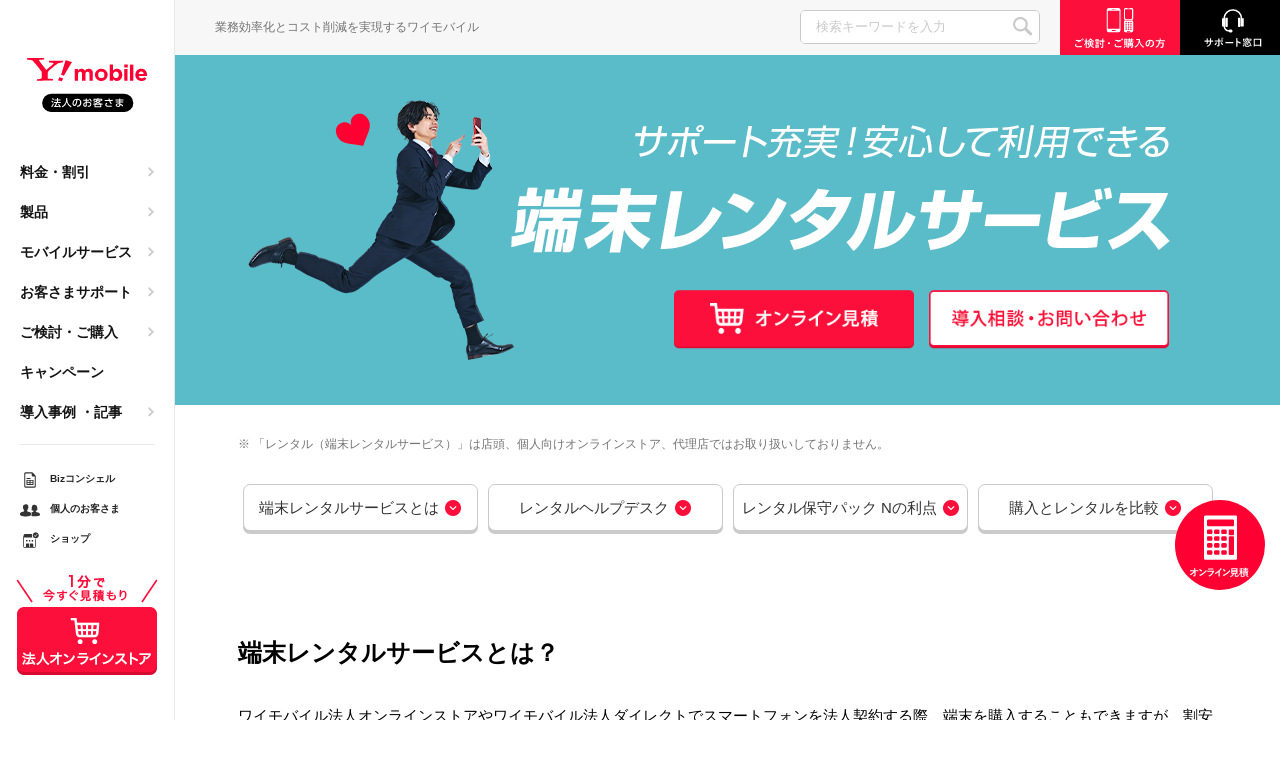

--- FILE ---
content_type: text/html
request_url: https://www.ymobile.jp/biz/sp/rental/?ref=biz_gnav
body_size: 104454
content:
<!DOCTYPE html>
<html lang="ja">
<head>
<meta charset="UTF-8">
<meta name="viewport" content="width=device-width, initial-scale=1.0, maximum-scale=1.0">

<!-- ページメタ情報 -->
<title>ワイモバイルの端末レンタルサービス｜ワイモバイル（Y!mobile）法人/ビジネス向け</title>
<meta name="description" content="ワイモバイルの端末レンタルサービスについてご紹介いたします。">
<meta name="keywords" content="レンタル,端末購入方法,法人契約,スマホ,スマートフォン">
<!-- ページメタ情報 -->

<!-- Facebook OGP -->
<meta property="og:url" content="https://www.ymobile.jp/biz/sp/rental/">
<meta property="og:type" content="website">
<meta property="og:title" content="ワイモバイルの端末レンタルサービス｜ワイモバイル（Y!mobile）法人/ビジネス向け">
<meta property="og:locale" content="ja_JP">
<meta property="og:image" content="https://ymobile.jp/common/images/icon_sns.gif">
<meta property="og:description" content="ワイモバイルの端末レンタルサービスについてご紹介いたします。">
<meta property="og:site_name" content="Y!mobile">
<meta property="fb:app_id" content="2426327344260881">

<!-- Facebook OGP -->

<!-- Twitter card -->
<meta name="twitter:card" content="summary_large_image">
<meta name="twitter:title" content="ワイモバイルの端末レンタルサービス｜ワイモバイル（Y!mobile）法人/ビジネス向け">
<meta name="twitter:description" content="ワイモバイルの端末レンタルサービスについてご紹介いたします。">
<meta name="twitter:url" content="https://www.ymobile.jp/biz/sp/rental/">
<meta name="twitter:image" content="https://ymobile.jp/common/images/icon_sns.gif">
<!-- Twitter card -->

<!-- カノニカルURL -->
<link rel="canonical" href="https://www.ymobile.jp/biz/sp/rental/">
<!-- カノニカルURL -->

<!-- サイト共通の読み込みファイル -->
<!-- 共通系CSS -->
<link rel="stylesheet" href="/common_b/css/swiper.min.css" media="screen,print">
<link rel="stylesheet" href="/common_b/css/style.css?2022-03-25" media="screen,print">
<!-- /共通系CSS -->

<meta name="theme-color" content="#fff">
<link rel="icon" href="/common_b/images/common/favicon.ico">
<link rel="apple-touch-icon" sizes="152x152" href="/common_b/images/common/apple_touch_icon.png">
<link rel="manifest" href="/common_b/docs/manifest.json">

<meta name="apple-mobile-web-app-capable" content="yes">
<meta name="apple-mobile-web-app-status-bar-style" content="default">
<meta name="apple-mobile-web-app-title" content="Y!mobile（ワイモバイル）">

<!-- Google Tag Manager -->
<script>(function(w,d,s,l,i){w[l]=w[l]||[];w[l].push({'gtm.start': new Date().getTime(),event:'gtm.js'});var f=d.getElementsByTagName(s)[0],j=d.createElement(s),dl=l!='dataLayer'?'&l='+l:'';j.async=true;j.src='//www.googletagmanager.com/gtm.js?id='+i+dl;f.parentNode.insertBefore(j,f);})(window,document,'script','dataLayer','GTM-M8NNDS');</script>
<!-- End Google Tag Manager -->

<!-- Google Tag Manager -->
<script>(function(w,d,s,l,i){w[l]=w[l]||[];w[l].push({'gtm.start':
new Date().getTime(),event:'gtm.js'});var f=d.getElementsByTagName(s)[0],
j=d.createElement(s),dl=l!='dataLayer'?'&l='+l:'';j.async=true;j.src=
'https://www.googletagmanager.com/gtm.js?id='+i+dl;f.parentNode.insertBefore(j,f);
})(window,document,'script','dataLayer','GTM-NVJLBJ83');</script>
<!-- End Google Tag Manager -->

<!-- Start adobe DTM tag -->
<script src="//assets.adobedtm.com/launch-ENf448efb78a6940c280fee5c80fe09307.min.js" async></script>
<!-- End adobe DTM tag -->

<!-- Start walkme tag -->
<script type="text/javascript">(function() {var walkme = document.createElement('script'); walkme.type = 'text/javascript'; walkme.async = true; walkme.src = 'https://cdn.walkme.com/users/9b2f4511078549619c125a72d9ad3611/walkme_9b2f4511078549619c125a72d9ad3611_https.js'; var s = document.getElementsByTagName('script')[0]; s.parentNode.insertBefore(walkme, s); window._walkmeConfig = {smartLoad:true}; })();</script>
<!-- End walkme tag -->

<!-- サイト共通の読み込みファイル -->

<!-- ページ個別の読み込みファイル -->
<link rel="stylesheet" href="/common_b/css/lp.css" media="screen,print">
<link rel="stylesheet" href="/biz/sp/rental/rental.css" media="screen,print">
<!-- ページ個別の読み込みファイル -->
</head>
<body>
<!-- Google Tag Manager -->
<noscript><iframe src="//www.googletagmanager.com/ns.html?id=GTM-M8NNDS" height="0" width="0" style="display:none;visibility:hidden" title="googletagmanager"></iframe></noscript>
<!-- End Google Tag Manager -->

<!-- ヘッダー -->
<style>
.gnav-submenu-item.icon-price-online a:before {  background: url(/common_b/images/common/icon/icon_online.svg) no-repeat center center;  }
.gnav-submenu-item.icon-price-direct a:before {  background: url(/common_b/images/common/icon/icon_direct.svg) no-repeat center center;  }
.gnav-submenu-item.icon-buy-shop a:before {  background: url(/common_b/images/common/icon/icon_buy_shop.svg) no-repeat center center;  }
.gnav-submenu-item.icon-support-olguide a:before {  background: url(/common_c/images/common/icon/icon_guide.svg) no-repeat center center;  }
@media screen and (min-width: 769px) and (max-width: 900px){
	.gnav-mainmenu{ margin-left:50px; }
	.is-header-fixed .gnav-mainmenu{ margin-left:0px; }
}
@media screen and (max-width: 1180px) and (min-width: 768px){
	.tb_none {  display: none!important;  }
	.gnav-mainmenu-item > a { padding: 0px 1.8vw 0 0; }
	.is-header-fixed .gnav-mainmenu-item > a{ padding: 0px 1vw 0 0; font-size: 13px; }
}
@media screen and (min-width: 769px) and (max-width: 970px){
	#cv_button03{ margin-top: 30px; }
}
	
@media (max-width: 768px) {
	.gnav-sp-head-link-estimate a {
		background: url(/common_b/images/common/icon/gnav_sp_estimate.svg) no-repeat center center #fff;
		background-size: 60px;
		}
}
/* ▼▼202303 追加 導入事例▼▼ */
.icon-case .gnav-submenu-item {  width: 100%;  }
.icon-case .gnav-submenu-list2 {  border-top: none; padding-top: 0;  }
@media (max-width: 768px) {
	.icon-case .gnav-submenu-list2 .gnav-submenu-item:nth-child(2n) {  padding-left: 0;  }
}
/* ▲▲202303 追加 導入事例▲▲ */
/* ▼▼202304 追加 サービス▼▼ */
.icon_wide .gnav-submenu-item a:before {  width: 35px;  }
@media (max-width: 768px) {  .icon_wide .gnav-submenu-item a:before {  width: 56px;  }  }
/* ▲▲202304 追加 サービス▲▲ */
/* ▼▼202307 追加 バナー画像▼▼ */
.gnav-submenu-bnr.bnr_img_l a {  width: auto; margin-right: 43px;  }
@media (max-width: 768px) {
	.gnav-submenu-bnr.bnr_img_l {  padding-top: 0;  }
	.gnav-submenu-bnr.bnr_img_l a {  width: 100%; margin-right: 0;  }
}
/* ▲▲202307 追加 バナー画像▲▲ */
/* ▼▼202309 追加 記事▼▼ */
@media (max-width: 1180px) {
	.icon-case .gnav-submenu-list2 .gnav-submenu-title.d-lg-block {  
		font-weight: normal!important;		
		text-align: left;
		color: #737373;		
	}
}
@media (max-width: 768px) {
	.d-tb-none {  display: none!important;  }
	.d-md-inblock {  display: inline-block!important;  }
}
/* ▲▲202309 追加 記事▲▲ */
.header-submenu-shop {
    background: url(/common_b/images/common/icon/icon_buy_shop_black.svg) no-repeat left top white;
    background-size: 20px 20px;
}

@media (max-width: 768px) {
	.gnav-sp-head-link-shop a {
		background: url(/common_b/images/common/icon/gnav_sp_shop_black.svg) no-repeat center center #fff;
		background-size: 60px;
	}
}
/* ▼▼202403 gn ▼▼ */
.gnav-submenu-title a:visited {
	color: #131313;
	transition: all 0.25s ease;
}
.gnav-submenu-title a:hover {
    opacity: 0.5;
}	
@media (max-width: 768px) {
	.wid-50per_sp {
		width: 50% !important;
		min-width: 50% !important;
	}
}
/* ▲▲202403 gn ▲▲ */
/* ▼▼202404 gn ▼▼ */	
@media screen and (min-width: 769px) and (max-width: 1180px){
	.gnav {  
		left: 120px;  
		bottom: 15px;
		margin-right: 310px;
		width: calc(100% - 430px);  
	}
	.is-header-fixed .gnav {  
		margin-right: 240px;
	}
	.is-header-fixed .gnav {  width: calc(100% - 360px);  }
	.gnav-mainmenu {  text-align: left;  }
	.gnav-mainmenu-item > a {  
		font-size: 13px;
		height: 22px;    
		padding: 0 1vw 0 0;
	}	
	.header-submenu > li > a {  font-size: 10px;  }
	.header-logo {
		left: 20px;
		top: 12px;
		background: url(/common_b/images/common/logo.svg) no-repeat left top;
		background-size: 80px;
		width: 80px;
		height: 38px;
	}
	.gnav-mainmenu {
		margin-left: 0;
		margin-right: 0;
	}
	.header-submenu-bizconceirge {
		display: block!important;
		background: url(/common_b/images/common/icon/gnav_conceirge_black.svg) left center no-repeat;
		background-size: 22px 22px;
	}
}
@media screen and (min-width: 769px) and (max-width: 1066px){  
	.gnav {  bottom: 3px;  }
	.is-header-fixed .gnav {  bottom: 15px;  }
}
@media screen and (min-width: 769px) and (max-width: 991px){  
	.is-header-fixed .gnav {  bottom: 3px;  }  
}
/* ▲▲202404 gn ▲▲ */
</style>
<link rel="stylesheet" href="/common_b/css/tooltip.css" media="screen,print">
<div id="top"></div>
<header class="l-header">
	<div class="l-header-inner">
		<a href="/biz/" class="header-logo">Y!mobile</a>
	</div>
	<div class="gnav">
		<div class="gnav-sp-head">
			<div class="footer-search">
				<form action="/biz/search/">
					<input type="text" class="footer-search-input" placeholder="検索キーワードを入力" name="query">
					<button class="footer-search-btn">SEARCH</button>
				</form>
			</div>
			<ul class="gnav-sp-head-link">
				<!--<li class="gnav-sp-head-link-estimate"><a href="https://online.biz.ymobile.jp/vw-00001?ref=biz_gnav" target="_blank" id="gn_estimate">オンライン見積</a></li>-->
				<li class="gnav-sp-head-link-charge"><a href="/biz/support/login/?ref=biz_gnav" id="gn_sp_login">Bizコンシェル</a></li>
				<li class="gnav-sp-head-link-consumer"><a href="/?ref=biz_gnav" target="_blank" id="gn_sp_personal">個人のお客さま</a></li>
				<li class="gnav-sp-head-link-shop"><a href="/shop/?ref=biz_gnav" target="_blank" id="gn_sp_shop"><span>ショップ</span></a></li>
			</ul>
		</div>
		<ul class="gnav-mainmenu">
			<li class="gnav-mainmenu-item hassub icon-price">
				<a href="/biz/plan/?ref=biz_gnav" id="gn_price">料金・割引</a>
				<div class="gnav-submenu">
					<div class="gnav-submenu-inner">
						<p class="gnav-submenu-title d-lg-none text-bold"><a href="/biz/plan/?ref=biz_gnav" id="gn_price_plan"><span>料金・割引</span></a></p>
						<ul class="gnav-submenu-list1">							
							<li class="gnav-submenu-item icon-price-smartphone wid-100per text-bold"><a href="/biz/plan/?ref=biz_gnav#section-smartphone" id="gn_price_sumaho"><span>スマートフォン・ケータイ・SIM</span></a></li>
							<li class="gnav-submenu-item icon-arrow wid-100per"><a href="/biz/plan/simple3/?ref=biz_gnav" id="gn_price_sumaho_plan">シンプル3 S/M/L</a></li>
							<li class="gnav-submenu-item icon-arrow wid-100per"><a href="/biz/plan/option/daretodemo_plus/?ref=biz_gnav" id="gn_price_daretei">だれとでも定額＋</a></li>
							<li class="gnav-submenu-item icon-arrow wid-100per"><a href="/biz/plan/option/super_daretodemo_plus/?ref=biz_gnav" id="gn_price_sdaretei">スーパーだれとでも定額＋</a></li>
							<li class="gnav-submenu-item icon-arrow wid-100per"><a href="/biz/plan/option/data_double/?ref=biz_gnav" id="gn_price_dataup">データ増量オプション</a></li>
							<li class="gnav-submenu-item icon-arrow wid-100per"><a href="/biz/plan/houjinkeiyakuwari3/?ref=biz_gnav" id="gn_price_bizwari">法人契約割引3</a></li>
							<li class="gnav-submenu-item icon-price-pocketwifi wid-100per text-bold"><a href="/biz/plan/?ref=biz_gnav#section-wifi" id="gn_price_pocketwifi"><span>Pocket WiFi&reg;</span></a></li>
							<li class="gnav-submenu-item icon-arrow wid-100per"><a href="/biz/plan/pocket_wifi_2/?ref=biz_gnav" id="gn_price_pocketwifi2">Pocket WiFi&reg;プラン2（ベーシック）</a></li>
							<li class="gnav-submenu-item icon-price-other wid-100per text-bold"><a href="/biz/plan/others/?ref=biz_gnav" id="gn_price_other"><span>その他の料金・割引</span></a></li>
						</ul>
					</div>
				</div>
			</li>
			<li class="gnav-mainmenu-item hassub icon-product">
				<a href="/biz/lineup/?ref=biz_gnav" id="gn_prd">製品</a>
				<div class="gnav-submenu">
					<div class="gnav-submenu-inner icon_wide">
						<p class="gnav-submenu-title d-lg-none text-bold"><a href="/biz/lineup/?ref=biz_gnav" id="gn_prd_lineup"><span>製品</span></a></p>
						<ul class="gnav-submenu-list1">
							<li class="gnav-submenu-item icon-product-iphone wid-100per wid-50per_sp"><a href="/biz/iphone/?ref=biz_gnav" id="gn_prd_iphone"><span>iPhone</span></a></li>
							<li class="gnav-submenu-item icon-product-smartphone wid-100per wid-50per_sp"><a href="/biz/lineup/?ref=biz_gnav#section-smartphone" id="gn_prd_sp"><span>スマートフォン</span></a></li>
							<li class="gnav-submenu-item icon-product-sim wid-100per wid-50per_sp"><a href="/biz/lineup/?ref=biz_gnav#section-sim" id="gn_prd_sim"><span>SIM／eSIM</span></a></li>
							<li class="gnav-submenu-item icon-product-mobile wid-100per wid-50per_sp"><a href="/biz/lineup/?ref=biz_gnav#section-phone" id="gn_prd_ketai"><span>ケータイ</span></a></li>
							<li class="gnav-submenu-item icon-product-pocketwifi wid-100per wid-50per_sp"><a href="/biz/lineup/?ref=biz_gnav#section-data" id="gn_prd_wifi"><span>Pocket WiFi&reg;</span></a></li>
						</ul>
						<p class="gnav-submenu-title d-lg-none text-bold"><a href="/biz/sp/rental/?ref=biz_gnav" id="gn_prd_rental"><span>端末レンタルサービス</span></a></p>
					</div>
				</div>
			</li>
			<li class="gnav-mainmenu-item hassub icon-service">
				<a href="/biz/service_solutions/?ref=biz_gnav" id="gn_srv">モバイルサービス</a>
				<div class="gnav-submenu icon_wide">
					<div class="gnav-submenu-inner">
						<p class="gnav-submenu-title d-lg-none text-bold"><a href="/biz/service_solutions/?ref=biz_gnav" id="gn_srv_ss"><span>モバイルサービス</span></a></p>
						<ul class="gnav-submenu-list1">
							<li class="gnav-submenu-item icon-service-bcp wid-100per wid-50per_sp"><a href="/biz/service_solutions/?cat=bcp" id="gn_srv_bcp">緊急速報・災害用サービス</a></li>
							<li class="gnav-submenu-item icon-service-call wid-100per wid-50per_sp"><a href="/biz/service_solutions/?cat=call" id="gn_srv_call">通話サービス</a></li>
							<li class="gnav-submenu-item icon-service-data wid-100per wid-50per_sp"><a href="/biz/service_solutions/?cat=data" id="gn_srv_data">通信サービス</a></li>
							<li class="gnav-submenu-item icon-service-global wid-100per wid-50per_sp"><a href="/biz/service_solutions/?cat=global" id="gn_srv_global"><span>国際サービス</span></a></li>
							<li class="gnav-submenu-item icon-service-support wid-100per wid-50per_sp"><a href="/biz/service_solutions/pack-plus/?ref=biz_gnav" id="gn_srv_support"><span>故障安心パックプラス</span></a></li>
							<li class="gnav-submenu-item icon-service-device_management wid-100per wid-50per_sp"><a href="/biz/service_solutions/?cat=device_management" id="gn_srv_mdm"><span>MDM・モバイルデバイス管理サービス</span></a></li>
							<li class="gnav-submenu-item icon-service-others wid-100per wid-50per_sp"><a href="/biz/service_solutions/?cat=others" id="gn_srv_other">その他のサービス</a></li>
						</ul>
					</div>
				</div>
			</li>
			<li class="gnav-mainmenu-item hassub icon-support">
				<a href="/biz/support/?ref=biz_gnav" id="gn_sup">お客さまサポート</a>
				<div class="gnav-submenu">
					<div class="gnav-submenu-inner">
						<p class="gnav-submenu-title d-lg-none text-bold"><a href="/biz/support/?ref=biz_gnav" id="gn_sup_support"><span>お客さまサポート</span></a></p>
						<ul class="gnav-submenu-list1">
							<li class="gnav-submenu-item icon-support-faq wid-100per wid-50per_sp"><a href="/support/faq/?ref=biz_gnav" target="_blank" class="btn-blank" id="gn_sup_faq"><span>よくあるご質問</span></a></li>
							<li class="gnav-submenu-item icon-support-contact wid-100per wid-50per_sp"><a href="/biz/support/contact/?ref=biz_gnav" id="gn_sup_contact"><span>法人さまサポート専用窓口</span></a></li>
							<li class="gnav-submenu-item icon-support-olguide wid-100per wid-50per_sp"><a href="/biz/online/guide/faq/?ref=biz_gnav" id="gn_sup_olguide"><span>法人オンラインストアよくあるご質問</span></a></li>
						</ul>
						<ul class="gnav-submenu-list2">
							<li class="gnav-submenu-item icon-arrow wid-100per"><a href="/biz/support/process/?ref=biz_gnav" id="gn_sup_process">各種お手続き</a></li>
							<li class="gnav-submenu-item icon-arrow wid-100per pl-md-0"><a href="/biz/support/useful/?ref=biz_gnav" id="gn_sup_trouble">故障・盗難・紛失など</a></li>
							<li class="gnav-submenu-item icon-arrow wid-100per"><a href="/biz/support/login/?ref=biz_gnav" id="gn_sup_seikyu">請求・照会</a></li>
							<li class="gnav-submenu-item icon-arrow wid-100per pl-md-0"><a href="/support/product/close_list/?ref=biz_gnav" target="_blank" class="text-link-blank" id="gn_sup_pdsupport">製品サポート</a></li>
							<li class="gnav-submenu-item icon-arrow wid-100per"><a href="/biz/support/initial-setting/?ref=biz_gnav" id="gn_sup_setupguide">初期設定ガイド</a></li>
						</ul>
					</div>
				</div>
			</li>
			<li class="gnav-mainmenu-item hassub icon-shop">
				<a href="/biz/online/?ref=biz_gnav" id="gn_buy">ご検討・ご購入</a>
				<div class="gnav-submenu">
					<div class="gnav-submenu-inner">
						<p class="gnav-submenu-title d-lg-none text-bold"><a href="/biz/online/?ref=biz_gnav" id="gn_buy_sp"><span>ご検討・ご購入</span></a></p>
						<ul class="gnav-submenu-list1">
							<li class="gnav-submenu-item icon-shop-new wid-100per text-bold"><a href="/biz/online/?ref=biz_gnavtop" id="gn_buy_contact"><span>法人購入窓口TOP</span></a></li>
							<li class="gnav-submenu-item icon-shop-new wid-100per icon-price-online text-bold"><a href="/biz/online/?ref=biz_gnav" id="gn_buy_online"><span>法人オンラインストア（見積・申込）</span></a></li>
							<li class="gnav-submenu-item icon-arrow wid-100per"><a href="/biz/online/guide/?ref=biz_gnav" id="gn_buy_preparation_onlinestore">オンラインストアご利用ガイド</a></li>
							<li class="gnav-submenu-item icon-arrow wid-100per"><a href="/biz/online/guide/prepare/?ref=biz_gnav" id="gn_buy_prepare_onlinestore">お申し込みに必要なもの</a></li>
							<li class="gnav-submenu-item icon-arrow wid-100per"><a href="/biz/online/guide/flow/?ref=biz_gnav" id="gn_buy_flow_onlinestore">お申し込みの流れ</a></li>
							<li class="gnav-submenu-item icon-shop-new wid-100per icon-price-direct text-bold"><a href="/biz/online/?ref=biz_gnav#procedure_direct" id="gn_buy_direct"><span>ワイモバイル法人ダイレクト（導入相談）</span></a></li>
							<li class="gnav-submenu-item icon-arrow wid-100per"><a href="/biz/sp/contract/?ref=biz_gnav#contract1" id="gn_buy_preparation_sp">ご用意いただくもの</a></li>
							<li class="gnav-submenu-item icon-arrow wid-100per"><a href="/biz/sp/contract/?ref=biz_gnav#contract2" id="gn_buy_flow_sp">お申し込みの流れ</a></li>
							<li class="gnav-submenu-item icon-arrow wid-100per"><a href="https://form.biz.ymobile.jp/m?f=11" target="_blank" class="text-link-blank" id="gn_buy_sales_form">営業相談フォーム</a></li>
							<li class="gnav-submenu-item icon-shop-new wid-100per icon-buy-shop text-bold"><a href="https://www.ymobile.jp/shop/?ref=biz_gnav" id="gn_buy_shop" target="_blank" class="text-link-blank"><span>ショップ</span></a></li>
							<li class="gnav-submenu-item icon-arrow wid-100per"><a href="/biz/online/?ref=biz_gnav#shop_beforehand" id="gn_buy_shop_beforehand">ご来店の前に</a></li>
						</ul>
					</div>
				</div>
			</li>
			<li class="gnav-mainmenu-item icon-cp">
				<a href="/biz/cp/?ref=biz_gnav" id="gn_cp">キャンペーン</a>
			</li>	
			<li class="gnav-mainmenu-item hassub icon-case">
				<a href="/biz/case/?ref=biz_gnav">
					<span data-href="/biz/case/?ref=biz_gnav" id="gn_case" class="pc">導入事例</span>
					<span data-href="/biz/blog/?ref=biz_gnav" id="gn_blog" class="pc">・記事</span>
					<span class="sp d-md-inblock">導入事例・記事</span>
				</a>
				<div class="gnav-submenu">
					<div class="gnav-submenu-inner">
						<ul class="gnav-submenu-list2 boder_none mb-20">
							<p class="gnav-submenu-title d-lg-block text-bold ml-0 pt-md-15"><a href="/biz/case/?ref=biz_gnav" id="gn_case"><span>導入事例</span></a></p>
							<li class="gnav-submenu-item icon-arrow"><a href="/biz/case/detail01/?ref=biz_gnav" id="gn_case_detail01">スマホ導入で残業時間０に。幼稚園・保育園職員の働き方改革に成功！</a></li>
							<li class="gnav-submenu-item icon-arrow"><a href="/biz/case/detail02/?ref=biz_gnav" id="gn_case_detail02">他社からののりかえ(MNP)で、最大年間140万円のコストカットに成功。</a></li>
							<li class="gnav-submenu-item icon-arrow"><a href="/biz/case/detail03/?ref=biz_gnav" id="gn_case_detail03">テレワークをきっかけに個人携帯&nbsp;&#8594;&nbsp;法人携帯へ。レンタル契約が決め手。</a></li>
						</ul>
						<ul class="gnav-submenu-list2">
							<p class="gnav-submenu-title d-lg-block text-bold ml-0 mt-10 mt-md-20"><a href="/biz/blog/?ref=biz_gnav" id="gn_blog"><span>関連記事</span></a></p>
							<li class="gnav-submenu-item icon-arrow"><a href="/biz/blog/esim/?ref=biz_gnav" id="gn_blog_esim">eSIMとは？ SIMの種類や使い方、法人利用におけるメリットを詳しく解説</a></li>
							<li class="gnav-submenu-item icon-arrow"><a href="/biz/blog/pocket-wifi/?ref=biz_gnav" id="gn_blog_pw">ポケットWi-Fiをビジネスで利用するメリットとは？  スマートフォンのテザリングと徹底比較</a></li>
							<li class="gnav-submenu-item icon-arrow"><a href="/biz/blog/sim-free/?ref=biz_gnav" id="gn_blog_simf">SIMフリースマホとは？ ビジネスシーンで活用する際の注意点</a></li>
						</ul>
					</div>
				</div>
			</li>
		</ul>
	</div>
	<div class="header-tablet-search d-none d-md-none">
		<a href="" class="modal-refine" data-target="searchmodal">SEARCH</a>
	</div>
	<ul class="header-submenu d-md-none">
		<li class="header-submenu-bizconceirge"><a href="/biz/service_solutions/portal/?ref=biz_gnav" id="gn_login"><span>Bizコンシェル</span></a></li>
		<li class="header-submenu-customer"><a href="/?ref=biz_gnav" target="_blank" id="gn_personal"><span>個人のお客さま</span></a></li>
		<li class="header-submenu-shop"><a href="/shop/?ref=biz_gnav" target="_blank" id="gn_shop"><span>ショップ</span></a></li>
	</ul>
	<ul class="header-submenu header-submenu-conversion d-none d-md-block">
		<li class="header-submenu-buy"><a href="/biz/online/?ref=biz_hdnav" id="hd_sp_new"><span>ご検討・ご購入の方</span></a></li>
		<li class="header-submenu-support"><a href="/biz/support/contact/?ref=biz_hdnav" id="hd_sp_support"><span>サポート窓口</span></a></li>
	</ul>
	<ul class="d-block d-md-none text-center pt-15 tb_none">
		<li><a href="https://online.biz.ymobile.jp/vw-00001" target="_blank" id="gnavi_store"><img src="/common_b/images/common/btn_cart.png" alt="法人オンラインストア"></a></li>
	</ul>
</header>
<div class="searchmodal" id="searchmodal">
	<div class="searchmodal-inner">
		<form action="/biz/search/">
			<input type="text" class="searchmodal-inner-input" placeholder="検索キーワードを入力" name="query">
			<button class="searchmodal-inner-btn">SEARCH</button>
		</form>
	</div>
	<div class="modal-close"><span></span><span></span></div>
</div>

<!-- ヘッダー -->
	
<div class="l-container">
	<div class="l-wrapper">

<!-- ヘッダー -->
		<div class="bizhead-wrap d-md-none">
			<div class="bizhead">業務効率化とコスト削減を実現するワイモバイル</div>
			<div class="bizhead-search d-md-none">
					<form action="/biz/search/" _lpchecked="1">
							<input type="text" class="bizhead-search-input" placeholder="検索キーワードを入力" name="query">
							<button class="bizhead-search-btn">SEARCH</button>
					</form>
			</div>
			<a href="/biz/online/?ref=biz_hdnav" class="bizhead-btn-buy" id="hd_new">ご検討・ご購入の方</a>
			<a href="/biz/support/contact/?ref=biz_hdnav" class="bizhead-btn-support" id="hd_support">サポート窓口</a>
		</div>
<!-- ヘッダー -->
		
		<div class="mv_wrap_l">
			<div class="mv_wrap d-block d-md-none">
				<div class="mv_txt">
					<p class="mb-0 btn2_row">
						<a href="https://online.biz.ymobile.jp/vw-00001" target="_blank" id="kv_rental_ols">
							<img src="images/img_ymols_btn.png" alt="オンライン見積" class="wid-240 mr-15">
						</a>
						<a href="/biz/form/form_11.html" target="_blank" id="kv_rental_con">
							<img src="images/img_contact_btn.png" alt="導入相談・お問い合わせ" class="wid-240">
						</a>
					</p>
				</div>
				<p class="text-center mb-0"><img src="images/kv.png" alt="サポート充実！安心して利用できる　端末レンタルサービス　PC用画像"></p>
			</div>
			<div class="mv_wrap d-none d-md-block">	
				<div class="mv_btn">
					<p class="mb-0 btn2_row">
						<a href="https://online.biz.ymobile.jp/vw-00001" target="_blank" id="kv_rental_ols_sp">
							<img src="images/img_ymols_btn.png" alt="オンライン見積" class="wid-sp pr-md-5">
						</a>
						<a href="/biz/form/form_11.html" target="_blank" id="kv_rental_con_sp">
							<img src="images/img_contact_btn.png" alt="導入相談・お問い合わせ" class="wid-sp pl-md-5">
						</a>
					</p>
				</div>
				<p class="text-center mb-0"><img src="images/kv_sp.png" alt="サポート充実！安心して利用できる　端末レンタルサービス　SP用画像"></p>
			</div>
		</div>
		
		<div class="l-section pb-0 pt-0">
			<div class="l-inner">				
				<div class="lplocalnav pt-30">
					<ul class="list-iconindent text-size-s text-gray mb-30">
						<li>※ 「レンタル（端末レンタルサービス）」は店頭、個人向けオンラインストア、代理店ではお取り扱いしておりません。</li>
					</ul>
					<ul class="lplocalnav-list">
						<li class="lplocalnav-list-item"><a href="#rental1" class="btn btn_height text-link-more_red">端末レンタルサービスとは</a></li>
						<li class="lplocalnav-list-item"><a href="#rental2" class="btn btn_height text-link-more_red">レンタルヘルプデスク</a></li>
						<li class="lplocalnav-list-item"><a href="#rental3" class="btn btn_height text-link-more_red let_spac_md_01">レンタル保守パック N<br class="d-none d-md-block tb_none">の利点</a></li>
						<li class="lplocalnav-list-item"><a href="#rental4" class="btn btn_height text-link-more_red">購入とレンタル<br class="d-none d-md-block tb_none">を比較</a></li>
					</ul>
				</div>
			</div>
		</div>
		
		<div class="l-section pt-0" id="rental1">
			<div class="l-inner">
				<div>
					<h2 class="ttl-article">端末レンタルサービスとは？</h2>
					<p>ワイモバイル法人オンラインストアやワイモバイル法人ダイレクトでスマートフォンを法人契約する際、端末を購入することもできますが、割安な料金でレンタルすることもできます。<br>
						端末レンタルサービスは技術的なサポートや故障時の代替機提供など、安心して利用できるサポート体制が整っており、さまざまな場面で管理者さまの負担を軽減できます。
					</p>
				</div>
				<div>
					<h2 class="ttl-article">特長</h2>
					<div class="row">
						<div class="col-4 col-md-12">
							<p class="text-size-m text-bold text-center">多彩なラインナップ</p>
							<img src="images/img01.jpg" class="pb-15" alt="多彩なラインナップのイメージ画像">
							<p>最新のiPhone、スマートフォンをレンタルできます。</p>							
						</div>
						<div class="col-4 col-md-12">
							<p class="text-size-m text-bold text-center">割安料金</p>
							<img src="images/img02.jpg" class="pb-15" alt="割安料金のイメージ画像">
							<p>割安な金額で利用ができます。最新機種もお手頃です。</p>	
						</div>
						<div class="col-4 col-md-12">
							<p class="text-size-m text-bold text-center">サポートサービス</p>
							<img src="images/img03.jpg" class="pb-15" alt="サポートサービスのイメージ画像">
							<p>端末操作に関するサポートや故障時の代替機提供を受けられます。</p>	
						</div>
					</div>
				</div>
			</div>
		</div>
		
		<div class="l-section pt-0" id="rental2">
			<div class="l-inner">
				<div>
					<h2 class="ttl-article">契約者専用お問い合わせ窓口があるから安心！</h2>
					<p>レンタルヘルプデスクでは操作方法のご案内や故障連絡・ご相談を365日受付しております。</p>					
					<div>
						<img src="images/img04.png" class="d-block d-md-none" alt="「操作方法がわからな」「紛失したので回線を一時停止したい」「壊れたかも？」「プランを変更したいな」困っている人のPC用イメージ画像">
						<img src="images/img04_sp.png" class="d-none d-md-block" alt="「操作方法がわからな」「紛失したので回線を一時停止したい」「壊れたかも？」「プランを変更したいな」困っている人のSP用イメージ画像" style="margin: 0 auto;">
					</div>
					<div class="mt-15 pb-10">
						<img src="images/img05.jpg" class="d-block d-md-none" alt="管理者さまに限らず従業員さまから直接連絡もOK レンタルヘルプデスク 受付時間10:00～17:00 PC用イメージ画像">
						<img src="images/img05_sp.jpg" class="d-none d-md-block" alt="管理者さまに限らず従業員さまから直接連絡もOK レンタルヘルプデスク 受付時間10:00～17:00 SP用イメージ画像" style="margin: 0 auto;">
					</div>
				</div>

				<div class="box box_blue p_20 pt-0 m_40_0 mb-20 mt-md-30">
					<div class="text-center">
						<div class="text-size-l text-bold mb-5 text_blue ttl_001">充実のサポート内容</div>
					</div>					
					<div class="row mr-10 ml-10 fs_18 pb_tb_10">
						<div class="col-4 col-md-12 col-tb-4 pr-0 pl-10">
							<div>
								・故障、紛失時に端末交換<br>
								・追加、変更等のお問い合わせ
							</div>
						</div>
						<div class="col-4 col-md-12 col-tb-4 pr-0 pl-30 pl-md-10">
							<div>
								・回線停止代行<br>
								・操作等のお問い合わせ
							</div>
						</div>
						<div class="col-4 col-md-12 col-tb-4 pr-0 pl-10 mb-md-10">
							<div>
								・その他各種お問い合わせ
							</div>
						</div>
					</div>
				</div>
				<ul class="list-iconindent text-left text-size-s text-gray">
					<li class="li_12">※ 機種によりサポートの内容が一部異なる場合がございます。</li>
				</ul>
				
				<div class="pt-15 pb-30">
					<p class="text-size-m text-bold text-center mb-0">最新機種をレンタルで利用しませんか？<br>レンタル料金は見積でチェック！</p>					
					<div class="btn-inline-wrapper text-center mt-20 mb-30 mb-md-0" style="margin: 0 auto;">
						<div class="mr-30 mr-md-0 d-inline-block d-md-block mb-md-20">
							<a href="https://online.biz.ymobile.jp/vw-00001" class="btn btn-l btn-red btn-blank wid-md-100per icon_cart" target="_blank">オンライン見積</a>
						</div>

						<div class="btn_red_2 d-inline-block d-md-block">
							<a href="/biz/form/form_11.html" target="_blank" class="btn btn-l text-bold wid-md-100per btn_white_red">導入相談・お問い合わせ</a>				
						</div>
					</div>
				</div>
				
				<h4 class="ttl-block">端末レンタルサービスに関する注意事項</h4>
				<ul class="list-iconindent text-size-s text-gray mb-30">
					<li>※ モバイル端末レンタルサービスの契約期間は、端末引渡し日の属する月の翌月1日からレンタル満了月の末日までとなります。（初期レンタル期間）</li>
					<li>※ 初期レンタル期間終了1ヵ月前までにレンタルサービス契約を更新しない旨の書面による通知がないときは、6ヵ月毎の自動更新となります。（再レンタル期間）</li>
					<li>※ 初期レンタル期間中のモバイル端末レンタルサービス解約時には、ご利用期間に応じ解約違約金（1回線あたり10,000円＋残余の期間に対応するレンタルサービス料金相当額／不課税）が発生します。</li>
					<li>※ レンタル契約中に端末紛失や破損・毀損が生じた場合は、所定の損害金が発生します。また、レンタル契約を終了する場合には、端末返却が必要です。<span class="text-red">端末未返却時には損害金50,000円（不課税）が発生します。 ※ iPhone 16 の場合、100,000円</span></li>
				</ul>
				
				
				<div class="row">
					<div class="col-6 col-md-9"><p>【重要】紛失、毀損の損害</p></div>
					<div class="col-6 col-md-3" style="vertical-align: bottom;"><p class="text-right text-size-s mt-15 mb-0">（不課税）</p></div>
				</div>
				<div class="mb-30">
					<table class="table">
						<tbody><tr>
							<td style="background: #fafafa;" width="40%"></td>
							<th scope="col" class="table-th" colspan="2" width="60%">金額</th>
						</tr>
						<tr>
							<th scope="row" class="table-th" rowspan="2">紛失時損害金</th>
							<td class="text-center">2年未満</td>
							<td class="text-center">50,000円<br><span class="text-size-s">（iPhone 16 の場合、100,000円）</span></td>
						</tr>
						<tr>
							<td class="text-center">2年以上</td>
							<td class="text-center">3,000円<br><span class="text-size-s">（iPhone 16 の場合、7,000円）</span></td>
						</tr>
						<tr>
							<th scope="row" class="table-th">毀損の場合</th>
							<td class="text-center" colspan="2">実費</td>
						</tr>
						<tr>
							<th scope="row" class="table-th">未返却の場合における損害金</th>
							<td class="text-center" colspan="2">50,000円<br><span class="text-size-s">（iPhone 16 の場合、100,000円）</span></td>
						</tr>
					</tbody></table>
				</div>
				
				<div class="row">
					<div class="col-6 col-md-9"><p>【重要】契約期間途中の解約違約金</p></div>
					<div class="col-6 col-md-3" style="vertical-align: bottom;"><p class="text-right text-size-s mt-15 mb-0">（不課税）</p></div>
				</div>
				<div class="mb-30">
					<table class="table">
						<tbody><tr>
							<td style="background: #fafafa;" width="40%"></td>
							<th scope="col" class="table-th" width="60%">金額</th>
						</tr>
						<tr>
							<th scope="row" class="table-th">解約違約金</th>
							<td class="text-center">10,000円&plus;残余期間のレンタル料合計</td>
						</tr>
					</tbody></table>
				</div>
                <ul class="list-link">
					<li><a href="/biz/sp/rental/dl/mobile.pdf" target="_blank"><span class="text-link-pdf">モバイル端末（ワイモバイル）レンタルサービス条項（2019年9月13日以降にお申し込みのお客さま）</span></a></li>
                    <li><a href="/biz/sp/rental/dl/mobile_20190912.pdf" target="_blank"><span class="text-link-pdf">モバイル端末（ワイモバイル）レンタルサービス条項（2019年9月12日以前にお申し込みのお客さま）</span></a></li>
				</ul>
				
			</div>
		</div>
				
		<div class="ttl-lp-section-wrapper pb-30 pb-md-5 pt-15" style="background: #d9f6f1!important; color: #000;">
			<div class="l-inner pb-20">
				<div class="text-center" id="rental_movie01">
					<h2 class="ttl-article text-left mb-15">動画で、もっと詳しく！<br class="d-none d-md-block">端末レンタルサービスのメリット</h2>
					<p class="text-left text-nomal">レンタルサービスについてよりわかりやすく、2分程度の動画でご紹介しています。</p>
					<div class="movie">
						<iframe src="https://www.youtube.com/embed/JmRpiCh8hf0?si=YPixSO8-nv4kgWnH" title="端末レンタルサービス　故障や紛失時も安心　ソフトバンク" width="640" height="360" frameborder="0" allow="autoplay; fullscreen; picture-in-picture" allowfullscreen></iframe>
					</div>
					<p class="text-nomal">レンタルサービスについて（1:48）</p>
				</div>
			</div>
		</div>
		
		<div class="l-section pt-40 bg-gray">
			<div class="l-inner">
				<div>
					<h2 class="ttl-article text-center">お客さまの声</h2>
					<div class="row">
						<div class="col-12 mb-20">
							<div class="box-block box-block-border">
								<div class="box-block-image-left">
									<img src="images/img06.png" alt="スーツ姿の男性のお客さまイメージイラスト">
								</div>
								<p class="box-block-text text-size-n mb-10 pt-30 pt-md-0">
									「端末費用にかかるイニシャルコストも購入より抑えられるのが良いと感じています。」<br>
									「故障紛失時の代替機手配などのサポートもついてくるので、安心だなと感じました。」
								</p>
								<p class="text-right text-size-s mb-0">（<a href="https://www.ymobile.jp/biz/case/detail03/">https://www.ymobile.jp/biz/case/detail03/</a>より引用）</p>
							</div>
						</div>
							
						<!--
						<div class="col-12 mb-20">
							<div class="box-block box-block-border">
								<div class="box-block-image-left">
									<img src="images/img07.png" alt="カーディガンを羽織った女性のお客さまイメージイラスト">
								</div>
								<p class="box-block-text text-size-n mb-10 pt-30 pt-md-0">
									「コストパフォーマンスがよい。」<br>
									「レンタル保守パックにも加入。故障の場合も翌日には代替機が届き助かっている。」
								</p>
								<p class="text-right text-size-s mb-0">（ITreviewより引用）</p>
							</div>
						</div>
							
						<div class="col-12 mb-20">
							<div class="box-block box-block-border">
								<div class="box-block-image-left">
									<img src="images/img08.png" alt="青い帽子をかぶり青いシャツをきた男性のお客さまイメージイラスト">
								</div>
								<p class="box-block-text text-size-n mb-10 pt-20 pt-md-0">
									「レンタル契約にしたため、導入後の社用携帯機種の一斉変更などが可能になりました。数年使っていると電池の持ちが悪くなったり重くなったりするため、機種を変更できるのは強みだと思いました。」
								</p>
								<p class="text-right text-size-s mb-0">（ITreviewより引用）</p>
							</div>
						</div>
						-->
					
					</div>
				</div>
		
				<div class="mt-30">
					<p class="text-size-m text-bold text-center mb-0">最新機種をレンタルで利用しませんか？<br>レンタル料金は見積でチェック！</p>					
					<div class="btn-inline-wrapper text-center mt-20" style="margin: 0 auto;">
						<div class="mr-30 mr-md-0 d-inline-block d-md-block mb-md-20">
							<a href="https://online.biz.ymobile.jp/vw-00001" class="btn btn-l btn-red btn-blank wid-md-100per icon_cart" target="_blank">オンライン見積</a>
						</div>

						<div class="btn_red_2 d-inline-block d-md-block">
							<a href="/biz/form/form_11.html" target="_blank" class="btn btn-l text-bold wid-md-100per btn_white_red">導入相談・お問い合わせ</a>				
						</div>
					</div>
				</div>

			</div>
		</div>
		
		<div class="l-section pt-40">
			<div class="l-inner">
				<h2 class="ttl-article">レンタル保守パック Nがおすすめ</h2>
				<p class="mb-30">レンタル保守パック Nは、スマートフォンが故障や紛失した場合にかかる費用が無償になるオプションサービスです。新規契約時や機種変更時にのみ加入できます。ぜひご検討ください。</p>
				<p class="text-size-m text-bold text-center mb-0 mb-md-20">突然かかる出費を<br class="d-none d-md-block">「レンタル保守パック N<span class="text-nomal text-size-s">（月額料575円）</span>」が解決</p>
				
				<div class="row text-center flex_end">
					<div class="col-3 col-md-6 item1">
						<div class="circle_blue">
							<div class="circle_blue_text">
								<p class="text-bold text-size-m">故障修理費</p>
								<p class="text-huge">不要</p>		
								<p>実費→<span class="text_blue text-size-l text-bold">0</span>円</p>
							</div>
						</div>
					</div>
				
					<div class="col-4 col-md-7 pb-15 pb-md-0 item2">
						<div class="circle_blue circle_l">
							<div class="circle_blue_text">
								<p class="text-bold text-size-m mt-15">紛失時損害金</p>
								<p class="text-huge">不要</p>		
								<p><span class="text-size-s">最大</span>50,000<span class="text-size-s">円(不課税)</span><br>
									<span class="text-size-ss">※ iPhone 16 の場合、最大100,000円</span><br>
								→<span class="text_blue text-huge text-bold">0</span>円</p>
							</div>
						</div>
					</div>
					
					<div class="col-3 col-md-6 item3">
						<div class="circle_blue">
							<div class="circle_blue_text">
								<p class="text-bold text-size-m">電池パック<br>交換手数料</p>
								<p class="text-huge">不要</p>				
								<p>実費→<span class="text_blue text-size-l text-bold">0</span>円</p>
							</div>
						</div>
					</div>
				</div>
				
			</div>
		</div>
		
		<div class="ttl-lp-section-wrapper pb-30 pb-md-5 pt-15" style="background: #daebff!important; color: #000;">
			<div class="l-inner pb-20">				
				<div class="text-center" id="rental_movie02">
					<h2 class="ttl-article text-left mb-15">動画で、もっと詳しく！<br class="d-none d-md-block">レンタル保守パック Nのメリット</h2>
					<p class="text-left text-nomal">レンタル保守パック Nのメリットを、1分程度の動画でご紹介しています。</p>
					<div class="movie">
						<iframe src="https://www.youtube.com/embed/S0wbntIVamk?si=SiJ1NFLMvhnlsIAg" title="レンタル保守パック N　故障や紛失時も安心　ソフトバンク" width="640" height="360" frameborder="0" allow="autoplay; fullscreen; picture-in-picture" allowfullscreen></iframe>
					</div>
					<p class="text-nomal">レンタル保守パック Nについて（1:09）</p>
					<ul class="list-iconindent text-size-s text-nomal text-left mb-0">
						<li>※ 2025年9月12日モバイル端末レンタルサービス条項改定により、端末レンタルサービスの iPhone 16 の故障修理費は実費請求、紛失時損害金、未返却時の損害金は最大100,000円請求となります。（レンタル保守パック N加入中はこれらの費用はかかりません）</li>
					</ul>
				</div>
			</div>
		</div>
		
		<div class="l-section pt-40" id="rental3">
			<div class="l-inner">
				<h2 class="ttl-article">レンタル保守パック Nの詳細</h2>
				
				<div class="mb-30 mb-md-15">
					<div class="box-title box-title-red">お知らせ</div>
					<div class="box box-red">
						<p>2025年7月16日より「レンタル保守パック N（月額575円）」を提供します。</p>
						<ul class="list-iconindent text-size-n mb-0">
							<li>※「レンタル保守パック（月額475円）」は2025年7月15日をもちまして新規加入受付を終了しましたが、従来よりご利用中のお客さまは引き続きそのままの料金でご利用いただけます。</li>
						</ul>
					</div>
				</div>
				
				<p>レンタル保守パック Nに加入すると紛失時損害金や故障修理代が補償されます。</p>
				
				<p class="text-right text-size-s mb-10">（税抜）</p>
				<div class="mb-30">
					<table class="table">
						<tbody><tr>
							<td style="background: #fafafa;" width="19%"></td>
							<th scope="col" class="table-th" width="27%">レンタル保守パック（y） N<br>※ Androidスマートフォン</th>
							<th scope="col" class="table-th" width="27%">レンタル保守パック（yi） N<br>※ iPhone</th>
							<th scope="col" class="table-th" width="27%">オプション未加入</th>
						</tr>
						<tr>
							<th scope="row" class="table-th">オプション月額料</th>
							<td class="text-center">575円/月</td>
							<td class="text-center">575円/月</td>
							<td class="text-center">ー</td>
						</tr>
						<tr>
							<th scope="row" class="table-th">修理サービス</th>
							<td class="text-center"><span class="text-blue text-bold">無償<br><span class="text-size-s">※ 故意・重過失など免責事由に該当する場合を除く</span></span></td>
							<td class="text-center"><span class="text-blue text-bold">無償<br><span class="text-size-s">※ 故意・重過失など免責事由に該当する場合を除く</span></span></td>
							<td class="text-center">無償<br><span class="text-size-s">※ 無過失、端末起因と判断された場合（初期レンタル期間のみ）</span></td>
						</tr>
						<tr>
							<th scope="row" class="table-th">水濡れ・全損</th>
							<td class="text-center"><span class="text-blue text-bold">無償<br>※ 重過失を除く</span></td>
							<td class="text-center"><span class="text-blue text-bold">無償<br>※ 重過失を除く</span></td>
							<td class="text-center"><span class="text-red text-bold">実費</span></td>
						</tr>
						<tr>
							<th scope="row" class="table-th">盗難・紛失</th>
							<td class="text-center">代替機出荷（無料）<br>※ 無料適用は6ヵ月に1回</td>
							<td class="text-center">代替機出荷（無料）<br>※ 無料適用は6ヵ月に1回</td>
							<td class="text-center">代替機出荷（無料）<br>※ 無料適用は6ヵ月に1回</td>
						</tr>
						<tr>
							<th scope="row" class="table-th">紛失時損害金</th>
							<td class="text-center"><span class="text-blue text-bold">無料<br>※ 無料適用は6ヵ月に1回</span></td>
							<td class="text-center"><span class="text-blue text-bold">無料<br>※ 無料適用は6ヵ月に1回</span></td>
							<td class="text-center"><span class="text-red text-bold">2年未満　50,000円（不課税）</span><br><span class="text-size-s">（iPhone 16 の場合、100,000円）</span><br><span class="text-red text-bold">2年以上　3,000円（不課税）</span><br><span class="text-size-s">（iPhone 16 の場合、7,000円）</span><br><span class="text-size-s pt-10" style="display: inline-block;">（再レンタル期間中に紛失した場合、紛失申告の上、翌月末までに機種変更いただければ紛失時損害金はかかりません。）</span></td>
						</tr>
						<tr>
							<th scope="row" class="table-th">電池パック提供</th>
							<td class="text-center">無償交換<br>※ 12ヵ月に1回</td>
							<td class="text-center">無償交換<br>※ 12ヵ月に1回</td>
							<td class="text-center">無償交換<br>※ 2年目、3年目のみ</td>
						</tr>
					</tbody></table>
				</div>
				
				<div class="mt-30">
					<p class="text-size-m text-bold text-center mb-0">最新機種をレンタルで利用しませんか？<br>レンタル料金は見積でチェック！</p>					
					<div class="btn-inline-wrapper text-center mt-20" style="margin: 0 auto;">
						<div class="mr-30 mr-md-0 d-inline-block d-md-block mb-md-20">
							<a href="https://online.biz.ymobile.jp/vw-00001" class="btn btn-l btn-red btn-blank wid-md-100per icon_cart" target="_blank">オンライン見積</a>
						</div>

						<div class="btn_red_2 d-inline-block d-md-block">
							<a href="/biz/form/form_11.html" target="_blank" class="btn btn-l text-bold wid-md-100per btn_white_red">導入相談・お問い合わせ</a>				
						</div>
					</div>
				</div>
				
			</div>
		</div>
				
		<div class="l-section pt-0" id="rental4">
			<div class="l-inner">
				<h2 class="ttl-article">購入とレンタル、どちらが得か？</h2>
				<div class="row">
					<div class="col-12 mb-20 mb-md-10">
						<div class="box-block">
							<div class="box-block-image-left text-huge box_ttl">
								<span>購入</span>
							</div>
							<p class="box-block-text text-size-n">
								<span class="text-bold box_sttl">所有したい人におすすめ</span><br>
								購入のメリットは所有することができるので通信サービスを解約しても、あとで必要になったときにSIMカードを契約するだけですみます。ただし端末の維持管理が必要で、故障や全損・紛失時などにかかる出費や手間が負担になります。またOSが古いとセキュリティリスクが高まるため3年ごとに機種変更を計画したほうが良いといえます。
							</p>
						</div>
					</div>
					<div class="col-12 mb-md-10">
						<div class="box-block">
							<div class="box-block-image-left text-huge box_ttl bg_green">
								<span>レン<br class="d-block d-md-none">タル</span>
							</div>
							<p class="box-block-text text-size-n mb-0">
								<span class="text-bold box_sttl bg_green">管理の手間を軽減したい人におすすめ</span><br>
								レンタルの場合はレンタル期間途中で解約した場合に違約金がかかったり、利用終了後に端末を返却する必要があります。ただし端末維持管理にかかる費用や手間が最小にすむのが利点です。レンタル期間満了に合わせて機種変更をすることで費用を抑え最新の機種を利用することができます。
							</p>
						</div>
					</div>
				</div>
			</div>
		</div>		
		
		<div class="ttl-lp-section-wrapper" style="background: #97dce5!important; color: #000;">
			<div class="l-inner">	
				<div>
					<h2 class="ttl-article text-center">修理・紛失などに伴う費用発生イメージ</h2>
					<p class="text-right text-nomal mb-5">（税抜）</p>
					
					<div class="row mb-30 bg_white">						
						<div class="col-8 col-md-12">
							<p class="text-bold text-size-m mt-25 mb-0 pl-10 pr-md-15 pl-md-15">レンタル保守パック N未加入の場合</p>
							<div class="text-center"><img src="images/img09.jpg" alt="レンタル保守パック N未加入の場合のグラフイメージ"></div>
							<ul class="list-iconindent text-size-s text-gray text-nomal mt-15 mb-25 mb-md-20 pl-10 pr-md-5 pl-md-5">
								<li>※ 無過失、端末起因と判断された場合の故障修理費は無償（初期レンタル期間のみ）</li>
								<li>※ iPhone 16 の場合、最大100,000円</li>
							</ul>
						</div>
						<div class="col-4 col-md-12">
							<ul class="list list_cross mb-md-25">
								<li>修理費は上昇しており故障時に想定外のコストがかかる</li>
								<li>紛失時の費用負担と、管理者さまに手間が発生</li>
							</ul>
						</div>
					</div>
					
					<div class="row mb-30 bg_white">							
						<div class="col-8 col-md-12">
							<p class="text-bold text-size-m mt-25 mb-0 pl-10 pr-md-15 pl-md-15">レンタル保守パック N（月額料575円）加入の場合</p>
							<div class="text-center"><img src="images/img10.jpg" alt="レンタル保守パック N（月額料575円）加入の場合のグラフイメージ"></div>
							<ul class="list-iconindent text-size-s text-gray text-nomal mt-15 mb-25 mb-md-20 pl-10 pr-md-5 pl-md-5">
								<li>※ 重過失を除き故障修理費は無償</li>
							</ul>
						</div>
						<div class="col-4 col-md-12">
							<ul class="list list_circle mb-md-25">
								<li>突然の出費や管理者さまの負担を軽減</li>
							</ul>
						</div>
					</div>
					
					<div class="row mb-30 bg_white">					
						<div class="col-8 col-md-12">
							<p class="text-bold text-size-m mt-25 mb-0 pl-10 pr-md-15 pl-md-15">割賦購入、故障安心パックプラス未加入場合</p>
							<div class="text-center"><img src="images/img11.jpg" alt="割賦購入、故障安心パックプラス未加入場合のグラフイメージ"></div>
							<ul class="list-iconindent text-size-s text-gray text-nomal mt-15 mb-25 mb-md-20 pl-10 pr-md-5 pl-md-5">
								<li>※ 故障修理にかかる費用は故障の状態や機種によって異なり、上記はあくまでもイメージとなります。</li>
							</ul>
						</div>
						<div class="col-4 col-md-12">
							<ul class="list list_cross mb-md-25">
								<li>修理費は上昇しており故障時に想定外のコストがかかる</li>
								<li>出費が変動することで管理者さまに手間が発生</li>
							</ul>
						</div>
					</div>
					
					<div class="row mb-30 bg_white">							
						<div class="col-8 col-md-12">
							<p class="text-bold text-size-m mt-25 mb-0 pl-10 pr-md-15 pl-md-15">割賦購入、故障安心パックプラス（月額料690円）加入の場合</p>
							<div class="text-center"><img src="images/img12.jpg" alt="割賦購入、故障安心パックプラス（月額料690円）加入の場合のグラフイメージ"></div>
							<ul class="list-iconindent text-size-s text-gray text-nomal mt-15 mb-25 mb-md-20 pl-10 pr-md-5 pl-md-5">
								<li>※ iPhone は補償対象外となります。</li>
							</ul>
						</div>
						<div class="col-4 col-md-12">
							<ul class="list list_circle mb-md-25">
								<li>水濡・全損時に5,000円で機種交換が可能</li>
								<li class="icon_list_cross">紛失時の費用負担で管理者さまに手間が発生</li>
							</ul>
						</div>
					</div>
				</div>
					
				<div class="mt-30 mb-30">
					<p class="text-size-m text-bold text-center mb-0">最新機種をレンタルで利用しませんか？<br>レンタル料金は見積でチェック！</p>					
					<div class="btn-inline-wrapper text-center mt-20" style="margin: 0 auto;">
						<div class="mr-30 mr-md-0 d-inline-block d-md-block mb-md-20">
							<a href="https://online.biz.ymobile.jp/vw-00001" class="btn btn-l btn-red btn-blank wid-md-100per icon_cart" target="_blank">オンライン見積</a>
						</div>

						<div class="btn_red_2 d-inline-block d-md-block">
							<a href="/biz/form/form_11.html" target="_blank" class="btn btn-l text-bold wid-md-100per btn_white_red">導入相談・お問い合わせ</a>				
						</div>
					</div>
				</div>
					
			</div>
		</div>
		
		<div class="info_wide pb-35">
			<div class="l-inner">
			<h2 class="ttl-article mb-15">端末レンタルサービスに関するお知らせ</h2>
				<ul class="list-info">
					<li class="list-info-item">
						<a href="/biz/info/2025/250912.html">
							<span class="list-info-date">2025.09.12</span>
							<p class="list-info-text">モバイル端末レンタルサービス条項改定のお知らせ（9月12日）</p>
						</a>
					</li>
					<li class="list-info-item">
						<a href="/biz/info/2025/250618.html">
							<span class="list-info-date">2025.06.18</span>
							<p class="list-info-text">レンタル保守パック N新設に伴うモバイル端末レンタルサービス条項改定のお知らせ（7月16日改定）</p>
						</a>
					</li>
					<li class="list-info-item">
						<a href="/biz/info/2025/250123.html">
							<span class="list-info-date">2025.01.23</span>
							<p class="list-info-text">モバイル端末レンタルサービス条項改定のお知らせ（2月19日改定）</p>
						</a>
					</li>
					<li class="list-info-item">
						<a href="/biz/info/2024/241024.html">
							<span class="list-info-date">2024.10.24</span>
							<p class="list-info-text">モバイル端末レンタルサービス条項改定のお知らせ（10月24日改定）</p>
						</a>
					</li>
					<li class="list-info-item">
						<a href="/biz/info/2024/240724.html">
							<span class="list-info-date">2024.07.24</span>
							<p class="list-info-text">モバイル端末レンタルサービス条項改定のお知らせ（10月1日改定）</p>
						</a>
					</li>
					<li class="list-info-item">
						<a href="/biz/info/2024/240826.html">
							<span class="list-info-date">2024.08.26</span>
							<p class="list-info-text">モバイル端末レンタルサービス条項改定のお知らせ（9月1日改定）</p>
						</a>
					</li>
				</ul>
			</div>
		</div>

		<div class="l-section bg-gray">
			<div class="l-inner">
				<h2 class="ttl-article mt-0">おすすめ・キャンペーン情報</h2>
				<!-- おすすめ情報 -->
								<div class="mb-30 mb-md-50">
					<div class="bnr-campaign-list-wrapper">
						<div class="bnr-campaign">
							<ul class="bnr-campaign-list swiper-wrapper">							
								<!-- <li class="bnr-campaign-list-item swiper-slide">
									<a href="/biz/sp/simulation/">
										<div class="bnr-campaign-image">
											<img src="/common_b/images/bnr/bnr_simulation.png" alt="料金シミュレーション">
										</div>
									</a>
								</li> -->
								<li class="bnr-campaign-list-item swiper-slide" id="bnr-recommend12">
									<a href="/biz/cp/ichien2026/">
										<div class="bnr-campaign-image">
											<img src="/common_b/images/bnr/bnr_ichien2026.png" alt="【春得】法人スマホ1円祭り2026バナー画像">
										</div>
									</a>
								</li>
								<li class="bnr-campaign-list-item swiper-slide" id="bnr-recommend11">
									<a href="/biz/cp/ymobile/jimute2511/">
										<div class="bnr-campaign-image">
											<img src="/common_b/images/bnr/bnr_jimute2511.jpg" alt="【ワイモバイル法人オンライン】契約事務手数料無料キャンペーンバナー画像">
										</div>
									</a>
								</li>
								<li class="bnr-campaign-list-item swiper-slide" id="bnr-recommend09">
									<a href="/biz/cp/helpo-lite/">
										<div class="bnr-campaign-image">
											<img src="/common_b/images/bnr/bnr_helpo-lite.jpg" alt="【公式/オンラインストア】法人スマホ特典 - 健康相談アプリHELPO Liteが無料バナー画像">
										</div>
									</a>
								</li>
								<li class="bnr-campaign-list-item swiper-slide" id="bnr-recommend10">
									<a href="/biz/sp/early-stage/">
										<div class="bnr-campaign-image">
											<img src="/common_b/images/bnr/bnr_early-stage.jpg" alt="創業期のスマホ1台目からワイモバイルが応援バナー画像">
										</div>
									</a>
								</li>
								<li class="bnr-campaign-list-item swiper-slide" id="bnr-recommend02">
									<a href="https://online.biz.ymobile.jp/vw-00001" target="_blank">
										<div class="bnr-campaign-image">
											<img src="/common_b/images/bnr/bnr_ols_f.png" alt="法人オンラインストア「人気スマホが大特価！！36回割賦または端末レンタル契約がおトクです」バナー画像">
										</div>
									</a>
								</li>
								<li class="bnr-campaign-list-item swiper-slide" id="bnr-recommend03">
									<a href="/biz/lineup/sim/">
										<div class="bnr-campaign-image">
											<img src="/common_b/images/bnr/bnr_lineup_sim.png" alt="ワイモバイル法人のSIM/eSIM">
										</div>
									</a>
								</li>						
                                <li class="bnr-campaign-list-item swiper-slide" id="bnr-recommend04">
									<a href="/biz/sp/smartphone2l/">
										<div class="bnr-campaign-image">
											<img src="/common_b/images/bnr/bnr_smartphone2l.png" alt="ギガ増量！法人契約割引3なら2回線以上でずーっと月額1,780円（税抜）">
										</div>
									</a>
								</li>			
                                <li class="bnr-campaign-list-item swiper-slide" id="bnr-recommend05">
									<a href="/biz/plan/houjinkeiyakuwari3/">
										<div class="bnr-campaign-image">
											<img src="/common_b/images/bnr/bnr_houjinkeiyakuwari3.png" alt="法人契約割引3">
										</div>
									</a>
								</li>			
                                <li class="bnr-campaign-list-item swiper-slide" id="bnr-recommend06">
									<a href="/biz/sp/rental/">
										<div class="bnr-campaign-image">
											<img src="/common_b/images/bnr/bnr_rental.png" alt="端末レンタルサービス">
										</div>
									</a>
								</li>
                                <li class="bnr-campaign-list-item swiper-slide" id="bnr-recommend07">
									<a href="/biz/plan/option/super_daretodemo_plus/">
										<div class="bnr-campaign-image">
											<img src="/common_b/images/bnr/bnr_teigaku.png" alt="スーパーだれとでも定額＋">
										</div>
									</a>
								</li>
                                <li class="bnr-campaign-list-item swiper-slide" id="bnr-recommend08">
									<a href="/biz/service_solutions/kurikoshi/">
										<div class="bnr-campaign-image">
											<img src="/common_b/images/bnr/bnr_kurikoshi.png" alt="データくりこし">
										</div>
									</a>
								</li>	
								
							</ul>
						</div>
						<div class="swiper-pagination"></div>
					</div>
				</div>
				<div class="text-center" id="btn_recommend_black">
					<a href="/biz/cp/" class="btn btn-black btn-l">すべてのおすすめ情報を見る</a>
				</div>
				<!-- /おすすめ情報 -->
			</div>
		</div>

	<div class="breadcrumb-wrap">
		<div class="breadcrumb">
			<ul class="breadcrumb-list">
				<li class="breadcrumb-list-item">
					<a href="/biz/"><img src="/common_b/images/common/icon/icon_home.svg" alt=""><span>ホーム</span></a>
					<a href="/biz/sp/"><span>ワイモバイル法人ダイレクトならおトクなプランが満載！</span></a>
				</li>
			</ul>
		</div>
	</div>

	<div id="lpfixfooter_original">
	<div class="lpfixfooter lpfixfooter-site is-active">
		<div class="lpfixfooter-inner">
			<div class="lpfixfooter-btn left-button mt-0">
				<p class="text-size-s text-left mb-10 mb-md-5"><b>新規ご契約・他社/ソフトバンクからのりかえのお客さま</b><br><span class="text-size-ss pc">法人オンラインストアからオンライン見積もり・お申し込み・お問い合わせが可能です。</span></p>
				<div class="btn-inline-wrapper">
					<a href="https://online.biz.ymobile.jp/vw-00001" target="_blank" class="btn btn-2line btn-red btn_legacy btn-blank">オンライン見積もり・<br class="sp">お申し込み</a>
				</div>
			</div>			
			<div class="lpfixfooter-btn mt-0 futenyan_sp">
				<p class="text-size-s text-left mb-0 mb-md-5 pb_btn pb-md-0"><b>機種変更、その他導入相談のお客さま</b><br><span class="text-size-ss pc">弊社営業担当よりメールにて回答いたします。</span></p>
				<div class="btn-inline-wrapper futenyan">
					<img src="/biz/sp/common/images/img_futenyan.svg" alt="">
					<a href="/biz/form/form_11.html" target="_blank" class="btn btn-2line btn-red btn-blank btn_legacy btn_height">お問い合わせ</a>
				</div>
			</div>
		</div>
	</div>
	</div>
		
	</div>

	<!-- フッター -->
	<footer class="l-footer l-footer-hasfixcv" id="lpfixfooter_original_tooltip">
		<!-- ショートカットメニュー -->
<div class="shortcutmenu">
	<div class="shortcutmenu-inner">
		<a id="shortcutmenu-news" href="https://online.biz.ymobile.jp/vw-00001" target="_blank" class="shortcutmenu-news"><span>オンラインストア法人</span></a>
	</div>
</div>
		<!-- /ショートカットメニュー -->
<!-- Footer Banner -->	
<style>	
/* トップバナー */
#footer_bnr.indexbnr {
  padding: 20px 0px;
  background: #f6f6f6;
  font-size: 0px;
}
#footer_bnr .indexbnr-wrapper {
  overflow: hidden;
  max-width: 1000px;
  margin: 0 auto;
}
#footer_bnr .indexbnr-list {
  margin-bottom: 0;
}
#footer_bnr .indexbnr-list li {
  display: inline-block;
  width: 25%;
  padding-right: 10px;
  padding-left: 10px;
}
#footer_bnr .indexbnr-list li img {
  max-width: 100%;
}
#footer_bnr.indexbnr .swiper-button-prev,
#footer_bnr.indexbnr .swiper-button-next {
  /* display: none; */
  display: block;
}
	
#footer_bnr .swiper-button-next:hover,
#footer_bnr .swiper-button-prev:hover{
  opacity: 1;
}

/* PCをスライドにしないときはCSSを消す ここから　*/
#footer_bnr .indexbnr-wrapper .swiper-button-next, #footer_bnr .indexbnr-wrapper .swiper-button-prev {
    top: 19%;
    margin-top: 0px;
    display: block;
	z-index: 1;
}
#footer_bnr .indexbnr-wrapper .swiper-button-next {
  right: 20px;
}
#footer_bnr .indexbnr-wrapper .swiper-button-prev {
  left: 20px;
}

#footer_bnr .swiper-button-prev, .swiper-container-rtl .swiper-button-next {
	background-image: url(/common_b/images/common/icon/icon_arrow_black.svg);
	transform: scale(-1, 1);
}
#footer_bnr .swiper-button-next, .swiper-container-rtl .swiper-button-prev {
	background-image: url(/common_b/images/common/icon/icon_arrow_black.svg);
}

.l-container.footer_cnv_active{
	padding-bottom: 120px;
}
@media (max-width: 1050px) {
	#footer_bnr .indexbnr-wrapper .swiper-button-next, #footer_bnr .indexbnr-wrapper .swiper-button-prev {
		display: none;
	}
}
/* PCをスライドにしないときはCSSを消す　ここまで　*/

@media (max-width: 768px) {
  #footer_bnr.indexbnr {
    display: block;
    padding: 14px 0px;
    overflow: hidden;
  }
  #footer_bnr .indexbnr-wrapper {
    position: relative;
    padding: 0 25px;
    max-width: 100%;
  }
  #footer_bnr .indexbnr-wrapper .indexbnr-list {
    width: 100%;
  }
  #footer_bnr .indexbnr-wrapper .indexbnr-list li {
    width: calc(50% - 5px);
    margin: 0 0px;
    padding: 0;
    max-width: 100%;
  }
  #footer_bnr .indexbnr-wrapper .indexbnr-list li img {
    width: 100%;
  }
  #footer_bnr .indexbnr-wrapper .indexbnr-list li:first-child {
    margin-right: 5px;
  }
  #footer_bnr .indexbnr-wrapper .indexbnr-list li:nth-child(2) {
    margin-left: 5px;
  }
  #footer_bnr .indexbnr-wrapper.swiper-container-horizontal .indexbnr-list li:first-child {
    margin-right: 0;
  }
  #footer_bnr .indexbnr-wrapper.swiper-container-horizontal .indexbnr-list li:nth-child(2) {
    margin-left: 0;
  }
  #footer_bnr .indexbnr-wrapper .swiper-button-next, #footer_bnr .indexbnr-wrapper .swiper-button-prev {
    width: 25px;
    height: 100%;
    top: 20px;
    margin-top: 0px;
    background-size: 8px 14px;
    background-color: #F6F6F6;
    display: block;
	  z-index: 1;
  }
  #footer_bnr .indexbnr-wrapper .swiper-button-next {
    right: 0px;
  }
  #footer_bnr .indexbnr-wrapper .swiper-button-prev {
    left: 0px;
  }
  #footer_bnr .indexbnr-list.swiper-wrapper {
    display: flex;
  }
	#footer_bnr .swiper-button-prev, .swiper-container-rtl .swiper-button-next {
		background-image: url(/common_b/images/common/icon/icon_arrow_black.svg);
		transform: scale(-1, 1);
	}
	#footer_bnr .swiper-button-next, .swiper-container-rtl .swiper-button-prev {
		background-image: url(/common_b/images/common/icon/icon_arrow_black.svg);
	}
	.l-container.footer_cnv_active{
		padding-bottom: 70px;
	}
}
	
/*  ▼▼footer_fix▼▼  */
.lpfixfooter.is-active {  display: block;  }
.lpfixfooter {
    position: fixed;
    left: 0px;
    bottom: 0px;
    width: 100%;
    padding: 22px 0;
    background: #F6F6F6;
    z-index: 10;
    display: none;
}
.lpfixfooter-site {
    margin-left: 175px;
    width: calc(100% - 175px);
}
.lpfixfooter-inner {
    max-width: 980px;
    -webkit-box-sizing: border-box;
    box-sizing: border-box;
    margin: 0 auto;
    position: relative;
    display: -webkit-box;
    display: -ms-flexbox;
    display: flex;
    -ms-flex-wrap: wrap;
    flex-wrap: wrap;
}
.lpfixfooter-inner {  align-items: flex-end;  }
.lpfixfooter-inner .lpfixfooter-btn {
    width: 50%;
    text-align: center;
    box-sizing: border-box;
    padding: 0 30px;
    line-height: 1.0;
}
.lpfixfooter-inner .lpfixfooter-btn.left-button {
    width: 50%;
    margin-right: 0px;
    text-align: center;
}
.lpfixfooter-btn .btn-inline-wrapper {  margin: 0;  }
.lpfixfooter-btn .btn_legacy, .lpfixfooter-btn .btn_legacy:hover, .lpfixfooter-btn .btn_legacy:not(.btn-disabled):hover {
    min-width: 0;
    width: 100%;
    padding: 15px 44px;
    font-size: 15px;
    line-height: 1.5;
}
.btn-inline-wrapper .btn:first-child, .btn-inline-wrapper .btn:nth-child(2), .btn-inline-wrapper .btn:nth-child(3), .btn-inline-wrapper .btn:nth-child(4) {  margin-top: 0;  }
.btn-inline-wrapper .btn:last-child {  margin-right: 0;  }
/**  シャドウ  **/
.lpfixfooter {  box-shadow: 0 0 15px rgba(0,0,0,0.3);  }
/**  ボタンカラー変更  **/
.lpfixfooter .btn-red {  color: #FC0F3A; background: #fff;  }
.lpfixfooter .btn-red.cnv_footer_ols {  color: #fff; background: #FC0F3A;  }
	
.lpfixfooter .btn-blank:after {  
	background: url(/common_b/images/common/icon/icon_blank_gray.svg) no-repeat left top;  
	width: 20px;
    height: 20px;
}
/* CP用20240226 */
#footer_cnv_btn .lpfixfooter-btn.left-button .btn_legacy,
#footer_cnv_btn .lpfixfooter-btn.left-button .btn_legacy:hover,
#footer_cnv_btn .lpfixfooter-btn.left-button .btn_legacy:not(.btn-disabled):hover{
	/* padding: 7px 44px 2px; */
	padding: 15px 44px;
}
#footer_cnv_btn .lpfixfooter .btn-summery small{ margin-bottom: 3px; }
#footer_cnv_btn .lpfixfooter .btn-summery small span.cp_txt{
	display: inline-block;
	background: #fff;
	padding: 5px 10px;
	font-size: 14px;
	border-radius: 50px;
}
/* /CP用20240226 */
@media screen and (max-width: 767px){
	.lpfixfooter .btn-blank:after {  
	width: 11px;
    height: 11px;
    margin-left: 6px;
	}
}
	
@media screen and (max-width: 1180px) {
	.lpfixfooter-site {
    margin-left: 0;
    width: 100%;
	}
}
@media screen and (max-width: 768px){
	.lpfixfooter {  padding: 10px 10px 5px;  }
	.lpfixfooter-site {  margin-bottom: 55px;  }
	.lpfixfooter-inner {
    overflow: visible;
    text-align: left;
	}
	.btn-inline-wrapper {  font-size: 0px;  }
	.btn-inline-wrapper .btn {
    display: inline-block;
    vertical-align: middle;
	}
	.lpfixfooter-btn {
    display: inline-block;
    clear: both;
    float: none;
    width: 50%;
    padding-bottom: 5px;
    margin-top: 8px;
	}
	.btn-inline-wrapper {  font-size: 0px;  }
	.lpfixfooter-btn .btn_height, .lpfixfooter-btn .btn_height:hover, .lpfixfooter-btn .btn_height:not(.btn-disabled):hover {  adding: 17px 10px;  }
	.btn-inline-wrapper .btn:nth-child(2n) {  margin-right: 0;  }
	.relation_btn_area .btn-inline-wrapper .btn {  margin-right: auto;  }
	.relation_btn_area .btn-inline-wrapper { text-align: center; }
	/* CP用20240226 */
	#footer_cnv_btn .lpfixfooter-btn.left-button .btn_legacy,
	#footer_cnv_btn .lpfixfooter-btn.left-button .btn_legacy:hover,
	/* #footer_cnv_btn .lpfixfooter-btn.left-button .btn_legacy:not(.btn-disabled):hover{ padding: 5px 5px 2px; }*/
	#footer_cnv_btn .lpfixfooter-btn.left-button .btn_legacy:not(.btn-disabled):hover{ padding: 12px 5px; }
	#footer_cnv_btn .lpfixfooter-btn .btn_legacy.cnv_footer_contact {  padding: 12px 16px;  }
	#footer_cnv_btn .lpfixfooter .btn-summery small span.cp_txt{ font-size:10px; }
	#footer_cnv_btn .lpfixfooter .btn-summery small span.cp_txt{ padding: 5px 5px; }
	/* /CP用20240226 */
}	
@media screen and (min-width: 768px) and (max-width: 1024px){
	.lpfixfooter-inner .lpfixfooter-btn {
    width: 49%;
    text-align: center;
    box-sizing: border-box;
    padding: 0 20px 10px 20px;
	}
}
@media screen and (max-width: 767px){
	.lpfixfooter-inner {
    display: block;
    overflow: hidden;
    position: relative;
    padding-bottom: 0px;
    text-align: center;
	}
	.lpfixfooter-inner .lpfixfooter-btn.left-button {
    width: 47%;
    margin-right: 8px;
	}
	.lpfixfooter-inner .lpfixfooter-btn {
    width: 47%;
    padding: 0 0 10px 0;
	}
	.lpfixfooter-btn .btn_legacy, .lpfixfooter-btn .btn_legacy:hover, .lpfixfooter-btn .btn_legacy:not(.btn-disabled):hover {
    min-width: 0;
    width: 100%;
    padding: 8px 33px;
    font-size: 12px;
    line-height: 1.5;
	}
	.lpfixfooter-btn .btn, .lpfixfooter-btn .btn:hover, .lpfixfooter-btn .btn:not(.btn-disabled):hover {  padding: 8px 5px;  }
	/*.lpfixfooter-btn .btn_height, .lpfixfooter-btn .btn_height:hover, .lpfixfooter-btn .btn_height:not(.btn-disabled):hover {  padding: 17px 10px;  }*/
}
/*  ▲▲footer_fix▲▲  */
	
/*  ▼▼pagetop▼▼  */	
.gotop {  bottom: 82px!important; z-index: 11; }
.shortcutmenu.is-absolute {  bottom: 187px!important;  }
@media screen and (max-width: 768px){
	.footer_cnv_active .gotop {  bottom: 110px!important;  } 
	.shortcutmenu.is-absolute {  bottom: 150px!important;  } 
	.footer_cnv_active .shortcutmenu.is-absolute {  bottom: 180px!important;  } 
}
.cnv_footer_contact {
	border: solid 2px #FC0F3A;
}
@media screen and (max-width: 768px){
	.text-size-m.cnv_footer_ols,
	.text-size-m.cnv_footer_contact {
		font-size: 14px!important;
	}
	.text-size-m.cnv_footer_ols {
		letter-spacing: -0.05rem;
	}
	.lpfixfooter .btn-blank.cnv_footer_ols:after,
	.lpfixfooter .btn-blank.cnv_footer_contact:after {
		content: none;
	}
}
@media screen and (max-width: 355px){
	.text-size-m.cnv_footer_ols { letter-spacing: -0.15rem; }
}
/*  ▲▲pagetop▲▲  */
/*  ▼▼pagetop 契約事務手数料無料キャンペーン期間中▼▼  */	
/*
@media screen and (max-width: 768px){
	.footer_cnv_active .gotop {  bottom: 140px!important;  }
	.gotop.futenyan_use {  bottom: 170px!important;  }
	.shortcutmenu.is-absolute {  bottom: 175px!important;  }
	.footer_cnv_active .shortcutmenu.is-absolute {  bottom: 205px!important;  }
	.shortcutmenu.is-absolute.futenyan_use {  bottom: 240px!important;  }
}
*/
/*  ▲▲pagetop 契約事務手数料無料キャンペーン期間中▲▲  */
/*  ▼▼【オンラインストア】契約事務手数料無料キャンペーン期間中は復活▼▼  */	
/*
#shortcutmenu-news {  display: none!important;  }
@media screen and (max-width: 768px){
	.shortcutmenu-inner {  bottom: -15px;  }
}
*/
/*  ▲▲【オンラインストア】契約事務手数料無料キャンペーン期間中は復活▲▲  */
</style>
	<section class="indexsection indexbnr" id="footer_bnr">
		<div class="indexbnr-wrapper">
			
			<h2 class="ttl-article text-center mt-15 mb-10">法人のお客さま向けオススメ情報</h2>
			<p class="text-center mb-15 mb-md-10">法人携帯とあわせて検討されるオススメサービスや知ってトクする情報をご案内。</p>
			
			<ul class="indexbnr-list swiper-wrapper mb-5 mb-md-10">
				<li class="indexbnr-list-item swiper-slide">
					<a href="https://www.ymobile.jp/biz/cp/ichien2026/" id="ymot_ichien2026">
						<picture>
							<img src="/common_b/images/bnr/bnr_ichien2026_f.png" alt="【春得】法人スマホ1円祭り2026バナー画像">
						</picture>
						<p class="text-size-s text-gray pt-10 pt-md-5 mb-0">期間中、人気のスマホ3機種が1円（一括払い）で購入できます。</p>
					</a>
				</li>
				<li class="indexbnr-list-item swiper-slide">
					<a href="https://www.ymobile.jp/biz/cp/ymobile/jimute2511/" id="ymot_jimute2511">
						<picture>
							<img src="/common_b/images/bnr/bnr_jimute2511_f.jpg" alt="【ワイモバイル法人オンライン】契約事務手数料無料キャンペーンバナー画像">
						</picture>
						<p class="text-size-s text-gray pt-10 pt-md-5 mb-0">新規・追加・のりかえ契約で、契約事務手数料が無料になるキャンペーンを実施しています。</p>
					</a>
				</li>
				<li class="indexbnr-list-item swiper-slide">
					<a href="https://www.ymobile.jp/biz/cp/helpo-lite/" id="ymot_helpo-lite">
						<picture>
							<img src="/common_b/images/bnr/bnr_helpo-lite_f.jpg" alt="【公式/オンラインストア】法人スマホ特典 - 健康相談アプリHELPO Liteが無料バナー画像">
						</picture>
						<p class="text-size-s text-gray pt-10 pt-md-5 mb-0">健康相談アプリ「HELPO Liteプラン」が月額無料！福利厚生としてもおすすめです。</p>
					</a>
				</li>
				<li class="indexbnr-list-item swiper-slide">
					<a href="https://www.ymobile.jp/biz/sp/early-stage/" id="ymot_early-stage">
						<picture>
							<img src="/common_b/images/bnr/bnr_early-stage_f.jpg" alt="創業期のスマホ1台目からワイモバイルが応援バナー画像">
						</picture>
						<p class="text-size-s text-gray pt-10 pt-md-5 mb-0">ワイモバイルは事業のスケールにしっかり対応。成長に寄り添い続けます。</p>
					</a>
				</li>
				<li class="indexbnr-list-item swiper-slide">
					<a href="https://www.ymobile.jp/biz/sp/data/" id="ymot_wifi">
						<picture>
							<img src="/common_b/images/bnr/bnr_data_f.png" alt="ビジネスシーンで活躍！モバイルWiFiルーター">
						</picture>
						<p class="text-size-s text-gray pt-10 pt-md-5 mb-0">営業先や出張先でも便利な法人向けWiFiルーター。</p>
					</a>
				</li>
				<li class="indexbnr-list-item swiper-slide">
					<a href="https://www.ymobile.jp/biz/lineup/sim/" id="ymot_sim">
						<picture>
							<img src="/common_b/images/bnr/bnr_lineup_sim_f.png" alt="ワイモバイル法人のSIM/eSIM">
						</picture>
						<p class="text-size-s text-gray pt-10 pt-md-5 mb-0">携帯電話機器の購入を伴わずSIMのみご契約いただけます。</p>
					</a>
				</li>
				<li class="indexbnr-list-item swiper-slide">
					<a href="https://www.softbank.jp/biz/services/network/internet-plus/simple-free-wifi/?utm_source=owned&utm_medium=banner&utm_campaign=_BIZ_2504" target="_blank" id="ymot_swifi">
						<picture>
							<img src="/common_b/images/bnr/bnr_simple_wifi.png" alt="シンプルフリーWi-Fi">
						</picture>
						<p class="text-size-s text-gray pt-10 pt-md-5 mb-0">コンセントがあればすぐにつながる店舗向けWiFi。だれでも・どこでも・かんたんに設置可能！</p>
					</a>
				</li>
				<li class="indexbnr-list-item swiper-slide">
					<a href="https://www.softbank.jp/biz/solutions/smb/security/?utm_source=owned&utm_medium=other&utm_campaign=_BIZ_2791" target="_blank" id="ymot_security_measures">
						<picture>
							<img src="/common_b/images/bnr/bnr_security_measures.jpg" alt="簡単・便利にセキュリティ対策を実施！ スマートフォン・PCを安心・安全に使うための情報セキュリティ対策">
						</picture>
						<p class="text-size-s text-gray pt-10 pt-md-5 mb-0">簡単・便利にセキュリティ対策を実施！</p>
					</a>
				</li>
				<li class="indexbnr-list-item swiper-slide">
					<a href="https://biz.tm.softbank.jp/pg14708a1-web-doc-entry-ymobile.html" target="_blank" id="ymot_ymobile_whitepapercp">
						<picture>
							<img src="/common_b/images/bnr/bnr_ymobile_whitepapercp_f.jpg" alt="法人スマホをはじめるなら　オンラインでの簡単見積り・申し込みだけじゃない　法人スマホになぜ「ワイモバイル」が選ばれるのか おススメする3つの理由">
						</picture>
						<p class="text-size-s text-gray pt-10 pt-md-5 mb-0">法人契約がWEBで簡単にできるワイモバイルですが、メリットはオンラインストアだけではありません。</p>
					</a>
				</li>
			</ul>
			<div class="swiper-button-prev"></div>
			<div class="swiper-button-next"></div>
		</div>
	</section>	
<!-- /Footer Banner -->	

<!--div class="chatsupport">
	<a href="#">チャット</a>
	<div class="chatsupport-close"></div>
</div-->
<div class="gotop">
	<a href="#top">トップへ戻る</a>
</div>
<div class="l-footer-inner">
	<div class="footer-nav l-inner">
		<div class="footer-search d-none d-md-block">
			<form action="/biz/search/">
				<input type="text" class="footer-search-input" placeholder="検索キーワードを入力" name="query">
				<button class="footer-search-btn">SEARCH</button>
			</form>
		</div>
		<div class="footer-nav-line-wrapper">
			<div class="footer-nav-line">
				<h3 class="footer-nav-title">ご契約を検討中のお客さま</h3>
				<ul class="footer-nav-list">
					<li class="footer-nav-list-item"><a href="https://online.biz.ymobile.jp/vw-00001" target="_blank">新規ご契約</a></li>
					<li class="footer-nav-list-item"><a href="https://form.biz.ymobile.jp/m?f=11&e_4270=27&e_4271=2&e_4289=7" target="_blank">機種変更</a></li>
					<li class="footer-nav-list-item"><a href="/biz/cp/">お得な情報</a></li>
					<li class="footer-nav-list-item"><a href="/biz/sp/rental/">端末購入方法</a></li>
					<li class="footer-nav-list-item"><a href="/biz/sp/">ご購入窓口</a></li>
				</ul>
			</div>
			<div class="footer-nav-line">
				<h3 class="footer-nav-title">現在ご利用中のお客さま</h3>
				<ul class="footer-nav-list">
					<li class="footer-nav-list-item"><a href="/biz/support/">お困りのときは</a></li>
					<li class="footer-nav-list-item"><a href="/biz/support/process/#process09">機種変更</a></li>
					<li class="footer-nav-list-item"><a href="/biz/support/process/">各種手続き</a></li>
					<li class="footer-nav-list-item"><a href="/support/faq/" target="_blank" class="text-link-blank">よくあるご質問</a></li>
					<li class="footer-nav-list-item"><a href="/support/product/close_list/" target="_blank" class="text-link-blank">製品サポート</a></li>
					<li class="footer-nav-list-item"><a href="/biz/support/phs/">PHSサービスの終了</a></li>
				</ul>
			</div>
			<div class="footer-nav-line">
				<h3 class="footer-nav-title">企業情報を知りたいお客さま</h3>
				<ul class="footer-nav-list">
					<li class="footer-nav-list-item"><a href="https://www.softbank.jp/corp/" target="_blank" class="text-link-blank">企業情報</a></li>
					<li class="footer-nav-list-item"><a href="https://www.softbank.jp/corp/news/press/sbkk/" target="_blank" class="text-link-blank">プレスリリース</a></li>
					<li class="footer-nav-list-item"><a href="https://www.softbank.jp/corp/news/info/" target="_blank" class="text-link-blank">お知らせ</a></li>
					<li class="footer-nav-list-item"><a href="https://www.softbank.jp/corp/aboutus/public/" target="_blank" class="text-link-blank">公開情報</a></li>
					<li class="footer-nav-list-item"><a href="https://www.softbank.jp/corp/ir/e_publicnotice/" target="_blank" class="text-link-blank">電子公告</a></li>
					<li class="footer-nav-list-item"><a href="https://www.softbank.jp/corp/aboutus/csr/" target="_blank" class="text-link-blank">CSRへの取り組み</a></li>
					<li class="footer-nav-list-item"><a href="https://www.softbank.jp/recruit/" target="_blank" class="text-link-blank">採用情報</a></li>
				</ul>
			</div>
			<div class="footer-nav-line">
				<h3 class="footer-nav-title">WEB請求照会サービス</h3>
				<ul class="footer-nav-list">
					<li class="footer-nav-list-item"><a href="https://portal.business.ymobile.jp/portal/BPS0001" target="_blank" class="text-link-blank">Bizコンシェル<br><small>（オンライン請求照会）</small></a></li>
				</ul>
			</div>
			<div class="footer-nav-line">
				<h3 class="footer-nav-title">その他</h3>
				<ul class="footer-nav-list">
					<li class="footer-nav-list-item"><a href="/biz/info/index_2026.html">お知らせ</a></li>
					<li class="footer-nav-list-item"><a href="/area/" target="_blank" class="text-link-blank">エリア情報</a></li>
					<li class="footer-nav-list-item"><a href="/shop/" target="_blank" class="text-link-blank">ショップ検索</a></li>
					<li class="footer-nav-list-item"><a href="/info/failure/" target="_blank" class="text-link-blank">障害情報</a></li>
					<li class="footer-nav-list-item"><a href="/info/maintenance/" target="_blank" class="text-link-blank">工事情報</a></li>
					<li class="footer-nav-list-item"><a href="/biz/sitemap/">サイトマップ</a></li>
					<li class="footer-nav-list-item"><a href="https://biz.tm.softbank.jp/pg14708a1-web-doc-entry-ymobile.html" target="_blank" class="text-link-blank">選ばれる3つの理由</a></li>
				</ul>
			</div>
		</div>
	</div>
	<div class="footer-action">
		<div class="l-inner">
			<div class="footer-search d-md-none">
				<form action="/biz/search/">
					<input type="text" class="footer-search-input" placeholder="検索キーワードを入力" name="query">
					<button class="footer-search-btn">検索キーワードを入力</button>
				</form>
			</div>
		</div>
	</div>
</div>

<!-- PC footer -->
<div class="l-footer-bottom pc">
	<div class="footer-bottom l-inner">
		<div class="footer-bottom-nav wid-100per text-center" style="float:none;">
			<ul class="footer-bottom-nav-list text-center">
				<li class="footer-bottom-nav-list-item"><a href="/copyright/" target="_blank" class="text-link-blank">当サイトについて</a></li>
				<li class="footer-bottom-nav-list-item"><a href="https://www.softbank.jp/corp/aboutus/governance/intellectual-property/trademark/" target="_blank" class="text-link-blank">商標について</a></li>
				<li class="footer-bottom-nav-list-item"><a href="/corporate/open/agreement/" target="_blank" class="text-link-blank">約款・重要説明事項</a></li>
				<li class="footer-bottom-nav-list-item"><a href="https://www.softbank.jp/privacy/" target="_blank" class="text-link-blank">プライバシーセンター</a></li>
				<li class="footer-bottom-nav-list-item"><a href="https://www.softbank.jp/corp/aboutus/governance/security/" target="_blank" class="text-link-blank">情報セキュリティ</a></li>
				<li class="footer-bottom-nav-list-item"><a href="https://www.softbank.jp/corp/" target="_blank" class="text-link-blank">企業情報</a></li>
			</ul>
		</div>
		<small class="copyright wid-100per text-center" style="float:none; display:block;">&copy; SoftBank Corp. All rights reserved.<br class="sp"><span class="pl-15 pt-15 pl-md-0 pt-md-5 pb-md-15" style="display:inline-block;">電気通信事業登録番号：第72号</span></small>
	</div>
</div>
<!-- /PC footer -->

<!-- SP footer -->
<div class="l-footer-bottom sp">
	<div class="footer-bottom l-inner">
		<div class="footer-bottom-nav wid-100per text-center" style="float:none;">
			<ul class="footer-bottom-nav-list text-left">
				<li class="footer-bottom-nav-list-item"><a href="/copyright/" target="_blank" class="text-link-blank">当サイトについて</a></li>
				<li class="footer-bottom-nav-list-item"><a href="https://www.softbank.jp/corp/aboutus/governance/intellectual-property/trademark/" target="_blank" class="text-link-blank">商標について</a></li>
				<li class="footer-bottom-nav-list-item"><a href="/corporate/open/agreement/" target="_blank" class="text-link-blank">約款・重要説明事項</a></li>
				<li class="footer-bottom-nav-list-item"><a href="https://www.softbank.jp/privacy/" target="_blank" class="text-link-blank">プライバシーセンター</a></li>
				<li class="footer-bottom-nav-list-item"><a href="https://www.softbank.jp/corp/aboutus/governance/security/" target="_blank" class="text-link-blank">情報セキュリティ</a></li>
				<li class="footer-bottom-nav-list-item"><a href="https://www.softbank.jp/corp/" target="_blank" class="text-link-blank">企業情報</a></li>
			</ul>
		</div>
		<small class="copyright wid-100per text-center" style="float:none; display:block;">&copy; SoftBank Corp. All rights reserved.<br class="sp"><span class="pl-15 pt-15 pl-md-0 pt-md-5 pb-md-15" style="display:inline-block;">電気通信事業登録番号：第72号</span></small>
	</div>
</div>
<!-- /SP footer -->

<!-- 固定フッター -->
<div id="footer_cnv_btn" style="display: none">
	<div class="lpfixfooter lpfixfooter-site is-active">
		<div class="lpfixfooter-inner">
			<div class="lpfixfooter-btn left-button mt-0">
				<div class="btn-inline-wrapper">
					<a href="https://online.biz.ymobile.jp/vw-00001" target="_blank" class="btn btn-red btn-blank btn_legacy text-bold btn_height text-size-m btn-summery cnv_footer_ols" id="">お見積もり・お申し込み</a>
				</div>
			</div>			
			<div class="lpfixfooter-btn mt-0">
				<div class="btn-inline-wrapper">
					<a href="https://www.ymobile.jp/biz/form/form_11.html" target="_blank" class="btn btn-red btn-blank btn_legacy text-bold btn_height text-size-m cnv_footer_contact" id="">お問い合わせ</a>
				</div>
			</div>
		</div>
	</div>
</div>
<!-- /固定フッター -->
	</footer>
<div class="l-footer-control d-none d-md-block">
	<div class="l-footer-control-inner">
		<div class="footer-control-nav">
			<ul class="footer-control-nav-list">
				<li class="footer-control-nav-list-item footer-control-nav-list-item-6"><a href="/biz/plan/?ref=biz_gnav" id="gn_sp_price">料金・割引</a></li>
				<li class="footer-control-nav-list-item footer-control-nav-list-item-7"><a href="/biz/lineup/?ref=biz_gnav" id="gn_sp_prd">製品</a></li>
				<li class="footer-control-nav-list-item footer-control-nav-list-item-8"><a href="/biz/service_solutions/?ref=biz_gnav" id="gn_sp_srv">モバイルサービス</a></li>
				<li class="footer-control-nav-list-item footer-control-nav-list-item-9"><a href="/biz/online/?ref=biz_gnav" id="gn_sp_buy">ご検討・ご購入</a></li>
				<li class="footer-control-nav-list-item footer-control-nav-list-item-10"><a href="/biz/support/?ref=biz_gnav" id="gn_sp_sup">お客さまサポート</a></li>
			</ul>
		</div>
	</div>
</div>
	<!-- /フッター -->
</div>

<!-- サイト共通の読み込みファイル -->
<!-- ハンバーガーメニュー -->
<div id="menu-open">
	<span></span><span></span><span></span>
</div>
<!-- /ハンバーガーメニュー -->

<!-- 共通系JS -->
<script src="//ajax.googleapis.com/ajax/libs/jquery/3.1.1/jquery.min.js"></script>
<script src="/common_b/js/common.js"></script>
<script src="/common_b/js/modal-order-link-change.js"></script>
<!-- /共通系JS -->

<!-- JS Foot Banner -->
<script>
$(document).ready(function () {
	//KV下のバナースライダー（新規用｜spのときのみ）
	var bnrSlider01 = undefined;
	var winW =  window.innerWidth;
	var bnrSliderElement01 = $(".indexbnr-wrapper");
	var bnrSliderWrapper01 = $(".indexbnr-list");
	var bnrSliderSlide01 = $(".indexbnr-list-item");
	var bnrSliderOptions01 = {
		loop: true,
		speed: 600,
		slidesPerView: 2,
		slidesPerGroup:2,
		spaceBetween: 10,
		direction: 'horizontal',
		effect: 'slide',
		// スライダーの自動再生
		autoplay: {
			delay: 5000,
			stopOnLast: false,
			disableOnInteraction: false
		},
		// 前後スライドへのナビゲーションを表示する場合
		navigation: {
			nextEl: '.indexbnr-wrapper .swiper-button-next',
			prevEl: '.indexbnr-wrapper .swiper-button-prev',
		}
	};
	var bnrSliderOptions02 = {
		loop: true,
		speed: 600,
		slidesPerView: 4,
		slidesPerGroup:1,
		spaceBetween: 10,
		direction: 'horizontal',
		effect: 'slide',
		// スライダーの自動再生
		autoplay: {
			delay: 5000,
			stopOnLast: false,
			disableOnInteraction: false
		},
		// 前後スライドへのナビゲーションを表示する場合
		navigation: {
			nextEl: '.indexbnr-wrapper .swiper-button-next',
			prevEl: '.indexbnr-wrapper .swiper-button-prev',
		},
		// ページネーションを表示する場合
		pagination: {
			el: '.bnr-small-slider-wrapper .swiper-pagination',
			clickable:true
		}
	};
	function initBnrSlider01() {
		if(bnrSliderElement01){
			var screenWidth = window.innerWidth;
			if(screenWidth < 769 && bnrSlider01 == undefined) {
				bnrSlider01 = new Swiper('.indexbnr-wrapper', bnrSliderOptions01);
			} else if (screenWidth > 768 && bnrSlider01 == undefined) {
				bnrSlider01 = new Swiper('.indexbnr-wrapper', bnrSliderOptions02);
			}
		}
	}
	/* スライド無し function initBnrSlider01() {
		if(bnrSliderElement01){
			var screenWidth = window.innerWidth;
			if(screenWidth < 769 && bnrSlider01 == undefined) {
				bnrSlider01 = new Swiper('.indexbnr-wrapper', bnrSliderOptions01);
			} else if (screenWidth > 768 && bnrSlider01 != undefined) {
				bnrSlider01.destroy();
				bnrSlider01 = undefined;
				for( var i=0;i<bnrSliderWrapper01.length; i++ ) {
					bnrSliderWrapper01[i].removeAttribute('style');
				}
				for( var i=0;i<bnrSliderSlide01.length; i++ ) {
					bnrSliderSlide01[i].removeAttribute('style');
				}
			}
		}
	} */
	initBnrSlider01();
});
</script>
<!-- /JS Foot Banner -->

<!-- JS Foot CVbutton  -->
<script type="text/javascript">
$(window).on('load',function(){
	var pagePath = location.pathname;
	var dirPath = location.pathname.split('/');
	if (pagePath.match('/biz/service_solutions')){
		$('#footer_cnv_btn').show();
		$('.l-container').addClass('footer_cnv_active');
		$('.cnv_footer_ols').attr('id', 'service_follow_store');
		$('.cnv_footer_contact').attr('id', 'service_follow_consult');
		$('.cnv_footer_ols').attr('href', 'https://online.biz.ymobile.jp/vw-00001');
		$('.cnv_footer_contact').attr('href', 'https://www.ymobile.jp/biz/form/form_11.html');
	} else if(pagePath.match('/biz/plan')){
		$('#footer_cnv_btn').show();
		$('.l-container').addClass('footer_cnv_active');
		$('.cnv_footer_ols').attr('id', 'plan_follow_store');
		$('.cnv_footer_contact').attr('id', 'plan_follow_consult');
		$('.cnv_footer_ols').attr('href', 'https://online.biz.ymobile.jp/vw-00001');
		$('.cnv_footer_contact').attr('href', 'https://www.ymobile.jp/biz/form/form_11.html');
	} else if(pagePath.match('/biz/case')){
		$('#footer_cnv_btn').show();
		$('.l-container').addClass('footer_cnv_active');
		$('.cnv_footer_ols').attr('id', 'case_follow_store');
		$('.cnv_footer_contact').attr('id', 'case_follow_consult');
		$('.cnv_footer_ols').attr('href', 'https://online.biz.ymobile.jp/vw-00001');
		$('.cnv_footer_contact').attr('href', 'https://www.ymobile.jp/biz/form/form_11.html');
	} else if(pagePath.match('/biz/lineup')){
		$('#footer_cnv_btn').show();
		$('.l-container').addClass('footer_cnv_active');
		$('.cnv_footer_ols').attr('id', 'lineup_follow_store');
		$('.cnv_footer_contact').attr('id', 'lineup_follow_consult');
		$('.cnv_footer_ols').attr('href', 'https://online.biz.ymobile.jp/vw-00001');
		$('.cnv_footer_contact').attr('href', 'https://www.ymobile.jp/biz/form/form_11.html');
	} else if(pagePath.match('/biz/iphone')){
		$('#footer_cnv_btn').show();
		$('.l-container').addClass('footer_cnv_active');
		$('.cnv_footer_ols').attr('id', 'iphone_follow_store');
		$('.cnv_footer_contact').attr('id', 'iphone_follow_consult');
		$('.cnv_footer_ols').attr('href', 'https://online.biz.ymobile.jp/vw-00001');
		$('.cnv_footer_contact').attr('href', 'https://www.ymobile.jp/biz/form/form_11.html');
	} else if(pagePath.match('/biz/sp/pricing-plan')){
		$('#footer_cnv_btn').show();
		$('.l-container').addClass('footer_cnv_active');
		$('.cnv_footer_ols').attr('id', 'pricing-plan_follow_store');
		$('.cnv_footer_contact').attr('id', 'pricing-plan_follow_consult');
		$('.cnv_footer_ols').attr('href', 'https://online.biz.ymobile.jp/vw-00001');
		$('.cnv_footer_contact').attr('href', 'https://www.ymobile.jp/biz/form/form_11.html');
	} else {
		$('#footer_cnv_btn').hide();
	}
	
	// フッター地中ボタン表示しない
	if(pagePath.match('/biz/lineup/smartphone_a304zt/')){
		$('#footer_cnv_btn').hide();
		$('.l-container').removeClass('footer_cnv_active');
	} else if(pagePath.match('/biz/lineup/smartphone_pixel8a/')){
		$('#footer_cnv_btn').hide();
		$('.l-container').removeClass('footer_cnv_active');
	} else if(pagePath.match('/biz/lineup/pocket_wifi_a102zt/')){
		$('#footer_cnv_btn').hide();
		$('.l-container').removeClass('footer_cnv_active');
	} else if(pagePath.match('/biz/lineup/smartphone_a304zt/')){
		$('#footer_cnv_btn').hide();
		$('.l-container').removeClass('footer_cnv_active');
	} else if(pagePath.match('/biz/lineup/smartphone_a404zt/')){
		$('#footer_cnv_btn').hide();
		$('.l-container').removeClass('footer_cnv_active');
	} else if(pagePath.match('/biz/lineup/smartphone_wish4/')){
		$('#footer_cnv_btn').hide();
		$('.l-container').removeClass('footer_cnv_active');
	} else if(pagePath.match('/biz/lineup/smartphone_motog53y/')){
		$('#footer_cnv_btn').hide();
		$('.l-container').removeClass('footer_cnv_active');
	} /* else if(pagePath.match('/biz/lineup/esim/')){
		$('#footer_cnv_btn').hide();
		$('.l-container').removeClass('footer_cnv_active');
	} */ else if(pagePath.match('/biz/lineup/smartphone_a302sh/')){
		$('#footer_cnv_btn').hide();
		$('.l-container').removeClass('footer_cnv_active');
	} else if(pagePath.match('/biz/lineup/smartphone_a79/')){
		$('#footer_cnv_btn').hide();
		$('.l-container').removeClass('footer_cnv_active');
	} else if(pagePath.match('/biz/lineup/smartphone_a205kc/')){
		$('#footer_cnv_btn').hide();
		$('.l-container').removeClass('footer_cnv_active');
	} else if(pagePath.match('/biz/lineup/smartphone_a202zt/')){
		$('#footer_cnv_btn').hide();
		$('.l-container').removeClass('footer_cnv_active');
	} else if(pagePath.match('/biz/lineup/smartphone_a201op/')){
		$('#footer_cnv_btn').hide();
		$('.l-container').removeClass('footer_cnv_active');
	} else if(pagePath.match('/biz/lineup/smartphone_androidone_s9/')){
		$('#footer_cnv_btn').hide();
		$('.l-container').removeClass('footer_cnv_active');
	} else if(pagePath.match('/biz/lineup/smartphone_a204sh/')){
		$('#footer_cnv_btn').hide();
		$('.l-container').removeClass('footer_cnv_active');
	} else if(pagePath.match('/biz/lineup/smartphone_a103op/')){
		$('#footer_cnv_btn').hide();
		$('.l-container').removeClass('footer_cnv_active');
	} else if(pagePath.match('/biz/lineup/smartphone_a103zt/')){
		$('#footer_cnv_btn').hide();
		$('.l-container').removeClass('footer_cnv_active');
	} else if(pagePath.match('/biz/lineup/smartphone_redmi9t/')){
		$('#footer_cnv_btn').hide();
		$('.l-container').removeClass('footer_cnv_active');
	} else if(pagePath.match('/biz/lineup/smartphone_a104sh/')){
		$('#footer_cnv_btn').hide();
		$('.l-container').removeClass('footer_cnv_active');
	} else if(pagePath.match('/biz/lineup/smartphone_a101op/')){
		$('#footer_cnv_btn').hide();
		$('.l-container').removeClass('footer_cnv_active');
	} else if(pagePath.match('/biz/lineup/smartphone_a102so/')){
		$('#footer_cnv_btn').hide();
		$('.l-container').removeClass('footer_cnv_active');
	} else if(pagePath.match('/biz/lineup/smartphone_androidone_s8/')){
		$('#footer_cnv_btn').hide();
		$('.l-container').removeClass('footer_cnv_active');
	} else if(pagePath.match('/biz/lineup/smartphone_a003zt/')){
		$('#footer_cnv_btn').hide();
		$('.l-container').removeClass('footer_cnv_active');
	} else if(pagePath.match('/biz/lineup/smartphone_a001kc/')){
		$('#footer_cnv_btn').hide();
		$('.l-container').removeClass('footer_cnv_active');
	} else if(pagePath.match('/biz/lineup/phone_903kc/')){
		$('#footer_cnv_btn').hide();
		$('.l-container').removeClass('footer_cnv_active');
	} else if(pagePath.match('/biz/lineup/phone_806sh/')){
		$('#footer_cnv_btn').hide();
		$('.l-container').removeClass('footer_cnv_active');
	} else if(pagePath.match('/biz/lineup/pocket_wifi_803zt/')){
		$('#footer_cnv_btn').hide();
		$('.l-container').removeClass('footer_cnv_active');
	} else if(pagePath.match('/biz/lineup/pocket_wifi_801hw/')){
		$('#footer_cnv_btn').hide();
		$('.l-container').removeClass('footer_cnv_active');
	} else if(pagePath.match('/biz/lineup/pocket_wifi_305zt/')){
		$('#footer_cnv_btn').hide();
		$('.l-container').removeClass('footer_cnv_active');
	} else if(pagePath.match('/biz/lineup/pocket_wifi_401hw/')){
		$('#footer_cnv_btn').hide();
		$('.l-container').removeClass('footer_cnv_active');
	} else if(pagePath.match('/biz/lineup/smartphone_androidone_s10/')){
		$('#footer_cnv_btn').hide();
		$('.l-container').removeClass('footer_cnv_active');
	} /* else if(pagePath.match('/biz/lineup/smartphone_motog64y/')){
		$('#footer_cnv_btn').hide();
		$('.l-container').removeClass('footer_cnv_active');
	} */ else if(pagePath.match('/biz/lineup/smartphone_reno11a/')){
		$('#footer_cnv_btn').hide();
		$('.l-container').removeClass('footer_cnv_active');
	} else if(pagePath.match('/biz/plan/simple2/')){
		$('#footer_cnv_btn').hide();
		$('.l-container').removeClass('footer_cnv_active');
	}
	
	if(pagePath.match('/biz/lineup/')){
		$(".ttl-article:contains('関連情報')").parent().addClass('relation_btn_area');
	}
	console.log(pagePath);
	
	if($('.lpfixfooter-btn').hasClass('futenyan_sp')){
		$('.gotop').addClass('futenyan_use');
		$('.shortcutmenu').addClass('futenyan_use');
	}
	if($('.lpfixfooter-btn').hasClass('futenyan_sp')){
		$('.gotop').addClass('futenyan_use');
		$('.shortcutmenu').addClass('futenyan_use');
	}
});
$(function() {
    // Set a scroll threshold (adjust the value as needed)
    var scrollThreshold = 100;

    // Get the footer element
    var footer = $('.lpfixfooter');

    // Initial hide the footer off-screen
    footer.hide();

    // Function to check scroll position and show/hide the footer
    function toggleFooterVisibility() {
      if ($(window).scrollTop() > scrollThreshold) {
        // If scrolled past the threshold, slowly slide down the footer
        footer.slideDown(280);
      } else {
        // If not scrolled enough, hide the footer
        footer.slideUp(280);
      }
    }

    // Attach the function to the scroll event
    $(window).scroll(toggleFooterVisibility);

    // Trigger the scroll event on page load
    $(window).trigger('scroll');
});
</script>
<!-- /JS Foot CVbutton  -->

<!-- サイト共通の読み込みファイル -->

<script src="/biz/sp/smartphone2l/js/jquery.matchHeight.js"></script>
<script type="text/javascript">
$(function() {
    $('.btn_height').matchHeight();
});
</script>

</body>
<!-- サイト共通の読み込みファイル -->

<!-- サイト共通の読み込みファイル -->
</html>

--- FILE ---
content_type: text/css
request_url: https://www.ymobile.jp/common_b/css/style.css?2022-03-25
body_size: 284697
content:
@charset "UTF-8";
div, dl, dt, dd, ul, ol,
li, h1, h2, h3, h4, h5,
h6, pre, code, form, fieldset, legend,
input, textarea, p, blockquote,
th, td {
  margin: 0;
  padding: 0;
  word-break: break-word;
}

table {
  border-collapse: collapse;
  border-spacing: 0;
  word-break: break-word;
  font-size: inherit;
  width: 100%;
}

figure {
  margin: 0;
}

fieldset, img {
  border: 0;
}

address, caption, cite, code, dfn, em, strong, th, var {
  font-style: normal;
  font-weight: normal;
}

li {
  list-style: none;
}

h1, h2, h3, h4, h5, h6 {
  font-size: 100%;
  font-weight: normal;
}

h1 img, h2 img, h3 img, h4 img, h5 img, h6 img {
  vertical-align: middle;
}
h1 a, h2 a, h3 a, h4 a, h5 a, h6 a {
  font-size: inherit;
}

q:before, q:after {
  content: "";
}

abbr, acronym {
  border: 0;
  font-variant: normal;
}

sup {
  vertical-align: text-top;
  font-size: 70%;
}

sub {
  vertical-align: text-bottom;
  font-size: 70%;
}

input, textarea, select {
  font-family: inherit;
  font-size: inherit;
  font-weight: inherit;
}

input, textarea, select {
  font-size: 100%;
}

legend {
  color: #000;
}

pre, code, kbd, samp, tt {
  font-family: monospace;
  font-size: 108%;
  line-height: 100%;
}

.aligncenter {
  text-align: center;
}

img {
  vertical-align: bottom;
  line-height: 1;
  margin: 0;
}

a {
  text-decoration: none;
  color: #131313;
}

* {
  outline: none;
}

/* common item ---------------------------------------*/
.clearfix:after,
.inner:after {
  visibility: hidden;
  display: block;
  font-size: 0;
  content: " ";
  clear: both;
  height: 0;
}

html {
  box-sizing: border-box;
  -ms-overflow-style: scrollbar;
  height: 100%;
}

*,
*::before,
*::after {
  box-sizing: border-box;
}

body {
  -webkit-text-size-adjust: 100%;
  padding: 0;
  margin: 0;
  font-family: "Yu Gothic Medium", "游ゴシック Medium", YuGothic, "游ゴシック体", "ヒラギノ角ゴ Pro", "Hiragino Kaku Gothic Pro", "メイリオ", "Meiryo", "ＭＳ Ｐゴシック", sans-serif;
  height: 100%;
}

ul, ol {
  list-style: none;
  padding: 0;
  margin: 0;
  font-size: 15px;
}

a {
  text-decoration: none;
  transition: all 0.1s ease;
  font-size: 15px;
}

a:hover {
  opacity: 0.7;
}

img {
  max-width: 100%;
  height: auto;
}

p {
  font-size: 15px;
  line-height: 1.6;
}

h1 a, h2 a, h3 a, h4 a, h5 a, h6 a, p a {
  color: #1A0DAB;
  text-decoration: none;
}
h1 a:hover, h2 a:hover, h3 a:hover, h4 a:hover, h5 a:hover, h6 a:hover, p a:hover {
  opacity: 1;
  text-decoration: underline;
}
h1 a:visited, h2 a:visited, h3 a:visited, h4 a:visited, h5 a:visited, h6 a:visited, p a:visited {
  color: #660099;
}

strong {
  font-weight: bold;
}

table {
  font-size: 15px;
}

td a {
  color: #1A0DAB;
  text-decoration: none;
}
td a:hover {
  text-decoration: underline;
}
td a:visited {
  color: #660099;
}

p, ul, ol, table {
  margin-bottom: 20px;
}

hr {
  height: 1px;
  background-color: #e8e8e8;
  border: none;
  margin: 20px 0;
}

.ovh {
  overflow: hidden !important;
}

.ovv {
  overflow: visible !important;
}

.disnone {
  display: none;
}

.list-inline > li {
  display: inline-block;
}

@media (max-width: 768px) {
  p, a, ul, ol, table {
    font-size: 13px;
  }

  p, ul, ol, table {
    margin-bottom: 15px;
  }

  hr {
    margin: 15px 0;
  }
}
.row {
  display: flex;
  flex-wrap: wrap;
  margin-right: -15px;
  margin-left: -15px;
}

.no-gutters {
  margin-right: 0;
  margin-left: 0;
}

.no-gutters > .col,
.no-gutters > [class*=col-] {
  padding-right: 0;
  padding-left: 0;
}

.va-center {
  align-items: center;
}

.col-1, .col-2, .col-2-4, .col-3, .col-4, .col-5, .col-6, .col-7, .col-8, .col-9, .col-10, .col-11, .col-12, .col,
.col-auto, .col-lg-1, .col-lg-2, .col-lg-3, .col-lg-4, .col-lg-5, .col-lg-6, .col-lg-7, .col-lg-8, .col-lg-9, .col-lg-10, .col-lg-11, .col-lg-12, .col-lg,
.col-lg-auto, .col-md-1, .col-md-2, .col-md-3, .col-md-4, .col-md-5, .col-md-6, .col-md-7, .col-md-8, .col-md-9, .col-md-10, .col-md-11, .col-md-12, .col-md,
.col-md-auto, .col-sm-1, .col-sm-2, .col-sm-3, .col-sm-4, .col-sm-5, .col-sm-6, .col-sm-7, .col-sm-8, .col-sm-9, .col-sm-10, .col-sm-11, .col-sm-12, .col-sm,
.col-sm-auto {
  position: relative;
  width: 100%;
  min-height: 1px;
  padding-right: 15px;
  padding-left: 15px;
}

.col {
  flex-basis: 0;
  flex-grow: 1;
  max-width: 100%;
}

.col-auto {
  flex: 0 0 auto;
  width: auto;
  max-width: none;
}

.col-1 {
  flex: 0 0 8.3333333333%;
  max-width: 8.3333333333%;
}

.col-2 {
  flex: 0 0 16.6666666667%;
  max-width: 16.6666666667%;
}

.col-2-4 {
  flex: 0 0 20%;
  max-width: 20%;
}

.col-3 {
  flex: 0 0 25%;
  max-width: 25%;
}

.col-4 {
  flex: 0 0 33.3333333333%;
  max-width: 33.3333333333%;
}

.col-5 {
  flex: 0 0 41.6666666667%;
  max-width: 41.6666666667%;
}

.col-6 {
  flex: 0 0 50%;
  max-width: 50%;
}

.col-7 {
  flex: 0 0 58.3333333333%;
  max-width: 58.3333333333%;
}

.col-8 {
  flex: 0 0 66.6666666667%;
  max-width: 66.6666666667%;
}

.col-9 {
  flex: 0 0 75%;
  max-width: 75%;
}

.col-10 {
  flex: 0 0 83.3333333333%;
  max-width: 83.3333333333%;
}

.col-11 {
  flex: 0 0 91.6666666667%;
  max-width: 91.6666666667%;
}

.col-12 {
  flex: 0 0 100%;
  max-width: 100%;
}

.order-first {
  order: -1;
}

.order-last {
  order: 13;
}

.order-0 {
  order: 0;
}

.order-1 {
  order: 1;
}

.order-2 {
  order: 2;
}

.order-3 {
  order: 3;
}

.order-4 {
  order: 4;
}

.order-5 {
  order: 5;
}

.order-6 {
  order: 6;
}

.order-7 {
  order: 7;
}

.order-8 {
  order: 8;
}

.order-9 {
  order: 9;
}

.order-10 {
  order: 10;
}

.order-11 {
  order: 11;
}

.order-12 {
  order: 12;
}

.offset-1 {
  margin-left: 8.3333333333%;
}

.offset-2 {
  margin-left: 16.6666666667%;
}

.offset-3 {
  margin-left: 25%;
}

.offset-4 {
  margin-left: 33.3333333333%;
}

.offset-5 {
  margin-left: 41.6666666667%;
}

.offset-6 {
  margin-left: 50%;
}

.offset-7 {
  margin-left: 58.3333333333%;
}

.offset-8 {
  margin-left: 66.6666666667%;
}

.offset-9 {
  margin-left: 75%;
}

.offset-10 {
  margin-left: 83.3333333333%;
}

.offset-11 {
  margin-left: 91.6666666667%;
}

@media (max-width: 1180px) {
  .col-lg {
    flex-basis: 0;
    flex-grow: 1;
    max-width: 100%;
  }

  .col-lg-auto {
    flex: 0 0 auto;
    width: auto;
    max-width: none;
  }

  .col-lg-1 {
    flex: 0 0 8.3333333333%;
    max-width: 8.3333333333%;
  }

  .col-lg-2 {
    flex: 0 0 16.6666666667%;
    max-width: 16.6666666667%;
  }

  .col-lg-3 {
    flex: 0 0 25%;
    max-width: 25%;
  }

  .col-lg-4 {
    flex: 0 0 33.3333333333%;
    max-width: 33.3333333333%;
  }

  .col-lg-5 {
    flex: 0 0 41.6666666667%;
    max-width: 41.6666666667%;
  }

  .col-lg-6 {
    flex: 0 0 50%;
    max-width: 50%;
  }

  .col-lg-7 {
    flex: 0 0 58.3333333333%;
    max-width: 58.3333333333%;
  }

  .col-lg-8 {
    flex: 0 0 66.6666666667%;
    max-width: 66.6666666667%;
  }

  .col-lg-9 {
    flex: 0 0 75%;
    max-width: 75%;
  }

  .col-lg-10 {
    flex: 0 0 83.3333333333%;
    max-width: 83.3333333333%;
  }

  .col-lg-11 {
    flex: 0 0 91.6666666667%;
    max-width: 91.6666666667%;
  }

  .col-lg-12 {
    flex: 0 0 100%;
    max-width: 100%;
  }

  .order-lg-first {
    order: -1;
  }

  .order-lg-last {
    order: 13;
  }

  .order-lg-0 {
    order: 0;
  }

  .order-lg-1 {
    order: 1;
  }

  .order-lg-2 {
    order: 2;
  }

  .order-lg-3 {
    order: 3;
  }

  .order-lg-4 {
    order: 4;
  }

  .order-lg-5 {
    order: 5;
  }

  .order-lg-6 {
    order: 6;
  }

  .order-lg-7 {
    order: 7;
  }

  .order-lg-8 {
    order: 8;
  }

  .order-lg-9 {
    order: 9;
  }

  .order-lg-10 {
    order: 10;
  }

  .order-lg-11 {
    order: 11;
  }

  .order-lg-12 {
    order: 12;
  }

  .offset-lg-0 {
    margin-left: 0;
  }

  .offset-lg-1 {
    margin-left: 8.3333333333%;
  }

  .offset-lg-2 {
    margin-left: 16.6666666667%;
  }

  .offset-lg-3 {
    margin-left: 25%;
  }

  .offset-lg-4 {
    margin-left: 33.3333333333%;
  }

  .offset-lg-5 {
    margin-left: 41.6666666667%;
  }

  .offset-lg-6 {
    margin-left: 50%;
  }

  .offset-lg-7 {
    margin-left: 58.3333333333%;
  }

  .offset-lg-8 {
    margin-left: 66.6666666667%;
  }

  .offset-lg-9 {
    margin-left: 75%;
  }

  .offset-lg-10 {
    margin-left: 83.3333333333%;
  }

  .offset-lg-11 {
    margin-left: 91.6666666667%;
  }
}
@media (max-width: 768px) {
  .row {
    margin-right: -5px;
    margin-left: -5px;
  }

  .col-1, .col-2, .col-2-4, .col-3, .col-4, .col-5, .col-6, .col-7, .col-8, .col-9, .col-10, .col-11, .col-12, .col,
.col-auto, .col-lg-1, .col-lg-2, .col-lg-3, .col-lg-4, .col-lg-5, .col-lg-6, .col-lg-7, .col-lg-8, .col-lg-9, .col-lg-10, .col-lg-11, .col-lg-12, .col-lg,
.col-lg-auto, .col-md-1, .col-md-2, .col-md-3, .col-md-4, .col-md-5, .col-md-6, .col-md-7, .col-md-8, .col-md-9, .col-md-10, .col-md-11, .col-md-12, .col-md,
.col-md-auto, .col-sm-1, .col-sm-2, .col-sm-3, .col-sm-4, .col-sm-5, .col-sm-6, .col-sm-7, .col-sm-8, .col-sm-9, .col-sm-10, .col-sm-11, .col-sm-12, .col-sm,
.col-sm-auto {
    padding-right: 5px;
    padding-left: 5px;
  }

  .col-md {
    flex-basis: 0;
    flex-grow: 1;
    max-width: 100%;
  }

  .col-md-auto {
    flex: 0 0 auto;
    width: auto;
    max-width: none;
  }

  .col-md-1 {
    flex: 0 0 8.3333333333%;
    max-width: 8.3333333333%;
  }

  .col-md-2 {
    flex: 0 0 16.6666666667%;
    max-width: 16.6666666667%;
  }

  .col-md-3 {
    flex: 0 0 25%;
    max-width: 25%;
  }

  .col-md-4 {
    flex: 0 0 33.3333333333%;
    max-width: 33.3333333333%;
  }

  .col-md-5 {
    flex: 0 0 41.6666666667%;
    max-width: 41.6666666667%;
  }

  .col-md-6 {
    flex: 0 0 50%;
    max-width: 50%;
  }

  .col-md-7 {
    flex: 0 0 58.3333333333%;
    max-width: 58.3333333333%;
  }

  .col-md-8 {
    flex: 0 0 66.6666666667%;
    max-width: 66.6666666667%;
  }

  .col-md-9 {
    flex: 0 0 75%;
    max-width: 75%;
  }

  .col-md-10 {
    flex: 0 0 83.3333333333%;
    max-width: 83.3333333333%;
  }

  .col-md-11 {
    flex: 0 0 91.6666666667%;
    max-width: 91.6666666667%;
  }

  .col-md-12 {
    flex: 0 0 100%;
    max-width: 100%;
  }

  .order-md-first {
    order: -1;
  }

  .order-md-last {
    order: 13;
  }

  .order-md-0 {
    order: 0;
  }

  .order-md-1 {
    order: 1;
  }

  .order-md-2 {
    order: 2;
  }

  .order-md-3 {
    order: 3;
  }

  .order-md-4 {
    order: 4;
  }

  .order-md-5 {
    order: 5;
  }

  .order-md-6 {
    order: 6;
  }

  .order-md-7 {
    order: 7;
  }

  .order-md-8 {
    order: 8;
  }

  .order-md-9 {
    order: 9;
  }

  .order-md-10 {
    order: 10;
  }

  .order-md-11 {
    order: 11;
  }

  .order-md-12 {
    order: 12;
  }

  .offset-md-0 {
    margin-left: 0;
  }

  .offset-md-1 {
    margin-left: 8.3333333333%;
  }

  .offset-md-2 {
    margin-left: 16.6666666667%;
  }

  .offset-md-3 {
    margin-left: 25%;
  }

  .offset-md-4 {
    margin-left: 33.3333333333%;
  }

  .offset-md-5 {
    margin-left: 41.6666666667%;
  }

  .offset-md-6 {
    margin-left: 50%;
  }

  .offset-md-7 {
    margin-left: 58.3333333333%;
  }

  .offset-md-8 {
    margin-left: 66.6666666667%;
  }

  .offset-md-9 {
    margin-left: 75%;
  }

  .offset-md-10 {
    margin-left: 83.3333333333%;
  }

  .offset-md-11 {
    margin-left: 91.6666666667%;
  }
}
@media (max-width: 370px) {
  .col-sm {
    flex-basis: 0;
    flex-grow: 1;
    max-width: 100%;
  }

  .col-sm-auto {
    flex: 0 0 auto;
    width: auto;
    max-width: none;
  }

  .col-sm-1 {
    flex: 0 0 8.3333333333%;
    max-width: 8.3333333333%;
  }

  .col-sm-2 {
    flex: 0 0 16.6666666667%;
    max-width: 16.6666666667%;
  }

  .col-sm-3 {
    flex: 0 0 25%;
    max-width: 25%;
  }

  .col-sm-4 {
    flex: 0 0 33.3333333333%;
    max-width: 33.3333333333%;
  }

  .col-sm-5 {
    flex: 0 0 41.6666666667%;
    max-width: 41.6666666667%;
  }

  .col-sm-6 {
    flex: 0 0 50%;
    max-width: 50%;
  }

  .col-sm-7 {
    flex: 0 0 58.3333333333%;
    max-width: 58.3333333333%;
  }

  .col-sm-8 {
    flex: 0 0 66.6666666667%;
    max-width: 66.6666666667%;
  }

  .col-sm-9 {
    flex: 0 0 75%;
    max-width: 75%;
  }

  .col-sm-10 {
    flex: 0 0 83.3333333333%;
    max-width: 83.3333333333%;
  }

  .col-sm-11 {
    flex: 0 0 91.6666666667%;
    max-width: 91.6666666667%;
  }

  .col-sm-12 {
    flex: 0 0 100%;
    max-width: 100%;
  }

  .order-sm-first {
    order: -1;
  }

  .order-sm-last {
    order: 13;
  }

  .order-sm-0 {
    order: 0;
  }

  .order-sm-1 {
    order: 1;
  }

  .order-sm-2 {
    order: 2;
  }

  .order-sm-3 {
    order: 3;
  }

  .order-sm-4 {
    order: 4;
  }

  .order-sm-5 {
    order: 5;
  }

  .order-sm-6 {
    order: 6;
  }

  .order-sm-7 {
    order: 7;
  }

  .order-sm-8 {
    order: 8;
  }

  .order-sm-9 {
    order: 9;
  }

  .order-sm-10 {
    order: 10;
  }

  .order-sm-11 {
    order: 11;
  }

  .order-sm-12 {
    order: 12;
  }

  .offset-sm-0 {
    margin-left: 0;
  }

  .offset-sm-1 {
    margin-left: 8.3333333333%;
  }

  .offset-sm-2 {
    margin-left: 16.6666666667%;
  }

  .offset-sm-3 {
    margin-left: 25%;
  }

  .offset-sm-4 {
    margin-left: 33.3333333333%;
  }

  .offset-sm-5 {
    margin-left: 41.6666666667%;
  }

  .offset-sm-6 {
    margin-left: 50%;
  }

  .offset-sm-7 {
    margin-left: 58.3333333333%;
  }

  .offset-sm-8 {
    margin-left: 66.6666666667%;
  }

  .offset-sm-9 {
    margin-left: 75%;
  }

  .offset-sm-10 {
    margin-left: 83.3333333333%;
  }

  .offset-sm-11 {
    margin-left: 91.6666666667%;
  }
}
.d-none {
  display: none !important;
}

.d-inline {
  display: inline !important;
}

.d-inline-block {
  display: inline-block !important;
}

.d-block {
  display: block !important;
}

.d-table {
  display: table !important;
}

.d-table-row {
  display: table-row !important;
}

.d-table-cell {
  display: table-cell !important;
}

.d-flex {
  display: flex !important;
}

.d-inline-flex {
  display: inline-flex !important;
}

table.d-inline-block, table.d-block {
  display: table !important;
}
table th.d-inline-block, table th.d-block, table td.d-inline-block, table td.d-block {
  display: table-cell !important;
}

@media (max-width: 1180px) {
  .d-lg-none {
    display: none !important;
  }

  .d-lg-inline {
    display: inline !important;
  }

  .d-lg-inline-block {
    display: inline-block !important;
  }

  .d-lg-block {
    display: block !important;
  }

  .d-lg-table {
    display: table !important;
  }

  .d-lg-table-row {
    display: table-row !important;
  }

  .d-lg-table-cell {
    display: table-cell !important;
  }

  .d-lg-flex {
    display: flex !important;
  }

  .d-lg-inline-flex {
    display: inline-flex !important;
  }

  table.d-lg-inline-block, table.d-lg-block {
    display: table !important;
  }
  table th.d-lg-inline-block, table th.d-lg-block, table td.d-lg-inline-block, table td.d-lg-block {
    display: table-cell !important;
  }
}
@media (max-width: 768px) {
  .d-md-none {
    display: none !important;
  }

  .d-md-inline {
    display: inline !important;
  }

  .d-md-inline-block {
    display: inline-block !important;
  }

  .d-md-block {
    display: block !important;
  }

  .d-md-table {
    display: table !important;
  }

  .d-md-table-row {
    display: table-row !important;
  }

  .d-md-table-cell {
    display: table-cell !important;
  }

  .d-md-flex {
    display: flex !important;
  }

  .d-md-inline-flex {
    display: inline-flex !important;
  }

  table.d-md-inline-block, table.d-md-block {
    display: table !important;
  }
  table th.d-md-inline-block, table th.d-md-block, table td.d-md-inline-block, table td.d-md-block {
    display: table-cell !important;
  }
}
@media (max-width: 370px) {
  .d-sm-none {
    display: none !important;
  }

  .d-sm-inline {
    display: inline !important;
  }

  .d-sm-inline-block {
    display: inline-block !important;
  }

  .d-sm-block {
    display: block !important;
  }

  .d-sm-table {
    display: table !important;
  }

  .d-sm-table-row {
    display: table-row !important;
  }

  .d-sm-table-cell {
    display: table-cell !important;
  }

  .d-sm-flex {
    display: flex !important;
  }

  .d-sm-inline-flex {
    display: inline-flex !important;
  }

  table.d-sm-inline-block, table.d-sm-block {
    display: table !important;
  }
  table th.d-sm-inline-block, table th.d-sm-block, table td.d-sm-inline-block, table td.d-sm-block {
    display: table-cell !important;
  }
}
@media print {
  .d-print-none {
    display: none !important;
  }

  .d-print-inline {
    display: inline !important;
  }

  .d-print-inline-block {
    display: inline-block !important;
  }

  .d-print-block {
    display: block !important;
  }

  .d-print-table {
    display: table !important;
  }

  .d-print-table-row {
    display: table-row !important;
  }

  .d-print-table-cell {
    display: table-cell !important;
  }

  .d-print-flex {
    display: flex !important;
  }

  .d-print-inline-flex {
    display: inline-flex !important;
  }
}
@media screen and (max-width: 768px) {
  .pc {
    display: none !important;
  }

  .pcbr {
    display: none;
  }
}
@media screen and (min-width: 768px) {
  .sp {
    display: none !important;
  }

  .spbr {
    display: none;
  }
}
.l-header {
  position: fixed;
  left: 0px;
  top: 0px;
  background: #fff;
  width: 175px;
  height: 100%;
  border-bottom: none;
  border-right: 1px solid #e8e8e8;
  z-index: 100;
}
.l-header-inner {
  width: auto;
  background: #fff;
  position: relative;
  z-index: 200;
}
.l-header-lp {
  position: relative;
  height: 58px;
  box-sizing: border-box;
  padding-top: 15px;
}

.l-footer {
  position: relative;
  border-top: 1px solid #e8e8e8;
}
.l-footer-inner {
  background: #E4E4E4;
  padding: 1px 0;
}
.l-footer-bottom {
  font-size: 12px;
}
.l-footer-fixed {
  position: fixed;
  left: 0px;
  bottom: 0px;
  width: 100%;
  background: #F6F6F6;
  text-align: center;
  padding: 15px;
}
.l-footer-fixed .btn-inline-wrapper {
  margin: 0;
}

.l-lp .l-footer-bottom {
  padding-bottom: 120px;
}

.l-footer-hasfixcv {
  padding-bottom: 120px;
}

.l-container {
  width: auto;
  margin-left: 175px;
  position: relative;
}

.l-wrapper {
  padding: 0 0 0;
}

.l-inner {
  max-width: 980px;
  box-sizing: border-box;
  margin: 0 auto;
  position: relative;
}

.l-section {
  padding: 80px 0;
  overflow: hidden;
}

.l-youtube {
  position: relative;
  width: 100%;
  height: 0;
  padding-bottom: 56.25%;
  overflow: hidden;
}
.l-youtube iframe {
  width: 100%;
  height: 100%;
  position: absolute;
  top: 0;
  left: 0;
}

.bg-black {
  background: #131313;
}

.bg-gray {
  background: #f6f6f6;
}

.bg-white {
  background: #fff;
}

.bg-green {
  background: #ECF7F3;
}

.l-page-head {
  padding: 40px 0;
}

@media (max-width: 1200px) {
  .l-inner {
    padding: 0 15px;
  }
}
@media (max-width: 1180px) {
  .l-header {
    position: relative;
    left: 0;
    top: 1px;
    background: #fff;
    width: 100%;
    height: 60px;
    border: none;
    z-index: 100;
    transition: all 0.25s ease;
  }
  .l-header-inner {
    z-index: 200;
  }

  .is-header-fixed .l-header {
    position: fixed;
    top: 0;
  }

  .l-container {
    padding: 0;
    margin-left: 0px;
  }

  .l-inner {
    padding: 0 15px;
  }

  .l-page-head {
    padding: 20px 0 25px;
  }
}
@media screen and (min-width: 769px) and (max-width: 1180px) {
  .l-header {
    transform: translate3d(0, 0, 0);
  }

  .is-header-fixed .l-header {
    position: fixed;
    top: 0px;
    display: none;
  }

  .is-header-fixed {
    padding-top: 60px;
  }

  .is-header-fixed .header-submenu-conversion {
    display: block !important;
  }

  .header-submenu-conversion {
    z-index: 100;
  }
}
@media (max-width: 768px) {
  .l-header {
    position: relative;
    width: 100%;
    height: 57px;
    background-color: #fff;
    left: 0px;
    top: 0px;
    z-index: 9999;
    padding: 0px 0 0 0;
    border-bottom: 1px solid #e8e8e8;
  }

  .is-header-min .l-header,
.has-promotion .l-header {
    height: 57px;
  }

  .is-header-fixed {
    padding-top: 57px;
  }

  .l-footer {
    padding-bottom: 55px;
  }
  .l-footer-bottom {
    font-size: 12px;
  }
  .l-footer-control {
    background: none;
    width: 100%;
    height: 56px;
    position: fixed;
    left: 0px;
    bottom: 0px;
    background: #000;
    color: #fff;
    z-index: 100;
    border-top: 1px solid #D9D9D9;
  }
  .l-footer-control-inner {
    width: auto;
    padding-right: 55px;
    overflow: hidden;
  }
  .l-footer-fixed {
    padding: 8px 15px;
  }

  .l-lp .l-footer-bottom {
    margin-bottom: 120px;
    border-top: 1px solid #e8e8e8;
  }

  .l-footer.l-footer-hasfixcv {
    margin-bottom: 130px;
  }

  .l-container,
.has-promotion .l-container {
    padding: 0 0 0 0;
  }

  .l-inner {
    padding: 0 15px;
    width: auto;
  }

  .l-section {
    padding: 40px 0;
  }

  .bg-md-black {
    background: #131313;
  }

  .bg-md-gray {
    background: #F6F6F6;
  }

  .bg-md-white {
    background: #fff;
  }
}
.header {
  position: relative;
}
.header-logo {
  left: 20px;
  top: 20px;
  display: block;
  background: url(../images/common/logo.svg) no-repeat left top;
  background-size: 120px;
  width: 120px;
  height: 56px;
  padding: 0px;
  margin: 58px auto 38px;
  text-indent: -99em;
  overflow: hidden;
}
.header-logo-lp {
  display: block;
  background: url(../images/common/logo_sp.svg) no-repeat left top;
  background-size: 250px;
  width: 250px;
  height: 30px;
  padding: 0px;
  margin: 0px auto 0px;
  text-indent: -99em;
  overflow: hidden;
}
.header-submenu {
  border-top: 1px solid #e8e8e8;
  padding-top: 25px;
  margin: 0 20px;
  font-size: 0;
}
.header-submenu > li {
  line-height: 1.3;
  margin-bottom: 10px;
  font-weight: bold;
  display: block;
}
.header-submenu > li:nth-child(2n) {
  margin-right: 0;
}
.header-submenu > li > a {
  display: block;
  font-size: 10px;
  color: #222;
  padding: 2px 0 5px 30px;
  border-radius: 7px;
  cursor: pointer;
}
.header-submenu > li > a:hover {
  opacity: 0.5;
}
.header-submenu-businessnews {
  background: url(../images/common/icon/gnav_businessmail.svg) no-repeat left top white;
  background-size: 20px 20px;
}
.header-submenu-bizconceirge {
  background: url(../images/common/icon/gnav_conceirge.svg) no-repeat left top white;
  background-size: 20px 20px;
}
.header-submenu-customer {
  background: url(../images/common/icon/gnav_consumer.svg) no-repeat left top white;
  background-size: 20px 20px;
}

.searchmodal {
  width: calc(100% - 175px);
  height: 100%;
  background: #F6F6F6;
  position: fixed;
  left: 175px;
  top: 0px;
  z-index: 9999;
  display: none;
}
.searchmodal-inner {
  position: absolute;
  left: 50%;
  top: 50%;
  transform: translate(-50%, -50%);
  display: inline-block;
  width: 600px;
  background: #fff;
  border: 1px solid #cacaca;
  border-radius: 10px;
  overflow: hidden;
  font-size: 16px;
  position: relative;
  text-align: left;
  margin-right: 30px;
}
.searchmodal-inner-input {
  border: none;
  width: 540px;
  height: 50px;
  line-height: 50px;
  padding-left: 15px;
}
.searchmodal-inner-input::placeholder {
  color: #cacaca;
}
.searchmodal-inner-btn {
  background: url(../images/common/modal_search.png) no-repeat center center;
  width: 50px;
  height: 50px;
  position: absolute;
  right: 2px;
  top: 1px;
  text-indent: -99em;
  overflow: hidden;
  border: none;
  cursor: pointer;
}

.modal-close {
  display: block;
  width: 80px;
  height: 80px;
  text-indent: -99em;
  overflow: hidden;
  position: fixed;
  right: 0px;
  top: 0px;
  background: url(../images/common/close.svg) no-repeat center 52px #000;
  background-size: 34px;
  z-index: 500;
  cursor: pointer;
  transition: all 0.25s ease;
}
.modal-close:hover {
  opacity: 0.7;
}
.modal-close span {
  content: "";
  display: block;
  width: 40px;
  height: 1px;
  background: #CACACA;
  position: absolute;
  left: 18px;
  transition: all 0.25s ease;
}
.modal-close span:nth-child(1) {
  transform: rotate(45deg);
  top: 30px;
  left: 20px;
}
.modal-close span:nth-child(2) {
  transform: rotate(-45deg);
  top: 30px;
  left: 20px;
}

.headpromotion {
  line-height: 1;
  text-align: center;
  margin-left: 175px;
  height: 50px;
  position: relative;
}
.headpromotion img {
  max-width: 95%;
}
.headpromotion a {
  display: block;
  transition: all 0.1s ease;
  background: #000;
  height: 50px;
  box-sizing: border-box;
  padding-top: 7px;
}
.headpromotion a:hover {
  opacity: 0.8;
}
.headpromotion-close {
  position: absolute;
  right: 15px;
  top: 12px;
  display: block;
  background: rgba(255, 255, 255, 0.5) no-repeat left top;
  background-image: url(/common_b/images/common/icon/icon_close_clear.svg);
  border-radius: 20px;
  width: 25px;
  height: 25px;
  text-indent: -99em;
  overflow: hidden;
  cursor: pointer;
}
.headpromotion .text-link {
  display: table;
  text-align: center;
  width: 100%;
  padding-top: 0;
}
.headpromotion .text-link span {
  display: table-cell;
  vertical-align: middle;
}
.headpromotion .text-link span:after {
  display: inline-block;
  content: "";
  background: url(/common_b/images/common/icon/icon_arrow_white.svg) no-repeat left top;
  background-size: 10px 12px;
  width: 10px;
  height: 11px;
  margin-left: 5px;
}

.heademergency {
  margin-left: 175px;
  padding: 50px 0 20px;
  background: #F6F6F6;
}
.heademergency-box {
  background: #fff;
  border: 1px solid #e8e8e8;
  text-align: center;
  padding: 40px 10% 10px;
  height: 100%;
  margin-bottom: 5px;
}
.heademergency-box-title {
  font-size: 20px;
  line-height: 1;
  margin-bottom: 25px;
  font-weight: bold;
}
.heademergency-box .btn {
  width: 100%;
  max-width: 378px;
  margin-bottom: 5px;
  min-width: 0;
}
.heademergency-table {
  width: 100%;
  margin-bottom: 20px;
  line-height: 1.5;
}
.heademergency-table:last-child {
  margin-bottom: 0;
}
.heademergency-table th {
  width: 140px;
  text-align: center;
  vertical-align: middle;
  font-size: 13px;
  font-weight: normal;
  color: #fff;
  padding: 13px 0;
}
.heademergency-table td {
  background: #fff;
  font-size: 14px;
  padding: 0 10px;
  border-top: 1px solid #e8e8e8;
  border-bottom: 1px solid #e8e8e8;
  border-right: 1px solid #e8e8e8;
}
.heademergency-table-cell-red {
  background: #FC0F3A;
}
.heademergency-table-cell-gray {
  background: #737373;
}
.heademergency-table-message {
  border-bottom: 1px solid #e8e8e8;
  padding: 12px 20px 12px 10px;
  display: block;
  position: relative;
  text-decoration: none;
  color: #131313;
}
.heademergency-table-message:last-child {
  border-bottom: none;
}
.heademergency-table-message:after {
  display: block;
  content: "";
  background: url(../images/common/icon/icon_arrow.svg) no-repeat left top;
  background-size: 5px;
  width: 5px;
  height: 10px;
  position: absolute;
  right: 0px;
  top: 50%;
  margin-top: -5px;
}
.heademergency-table-message-blank:after {
  background-image: url(../images/common/icon/icon_blank_gray.svg);
  background-size: 11px;
  width: 11px;
  height: 11px;
  margin-top: -4px;
}
.heademergency .btn-heademergency {
  color: #fff;
  background: #FC0F3A;
  border-color: #FC0F3A;
  box-shadow: 0px 3px 0px #d70b32;
  border-radius: 10px;
  width: 100%;
  padding: 16px 5px;
  font-size: 17px;
}
.heademergency .btn-heademergency:not(.btn-disabled):hover {
  box-shadow: 0px 0px 0px transparent;
  padding: 16px 5px;
}
.heademergency .btn-heademergency:before {
  content: "";
  background: url(../images/common/icon/icon_info_whte.svg) no-repeat left top;
  background-size: 18px 18px;
  width: 18px;
  height: 18px;
  display: inline-block;
  margin-right: 10px;
  vertical-align: middle;
}
.heademergency .btn-heademergency:after {
  content: "";
  background: url(../images/common/icon/icon_arrow_white.svg) no-repeat left top;
  background-size: 7px 12px;
  width: 7px;
  height: 12px;
  display: inline-block;
  margin-left: 10px;
  vertical-align: middle;
}

.heademergency-last {
  padding-bottom: 50px;
}

.heademergency + .heademergency {
  padding-top: 0;
}

@media (max-width: 1180px) {
  .header {
    position: relative;
  }
  .header-logo {
    position: absolute;
    left: 20px;
    top: 18px;
    padding: 0px;
    margin: 0px;
    transition: all 0.25s ease;
    background: url(../images/common/logo_sp.svg) no-repeat left top;
    background-size: 200px;
    width: 200px;
    height: 30px;
  }
  .header-submenu {
    position: absolute;
    right: 20px;
    top: 21px;
    margin: 0;
    font-size: 0px;
    border: none;
    padding-top: 0;
    transition: all 0.25s ease;
    overflow: hidden;
  }
  .header-submenu > li {
    display: block;
    width: auto;
    float: left;
    margin: 0 0 0 15px;
    overflow: hidden;
    transition: all 0.25s ease;
  }
  .header-submenu > li > a {
    font-size: 13px;
    padding: 3px 0 0 30px;
    height: 20px;
    width: 100%;
    border: 1px none;
    box-shadow: none;
  }
  .header-submenu-businessnews {
    background: url("../images/common/icon/gnav_businessmail_tab.svg") center center no-repeat;
    background-size: 30px;
    display: none !important;
  }
  .header-submenu-bizconceirge {
    background: url("../images/common/icon/gnav_conceirge_tab.svg") center center no-repeat;
    background-size: 30px;
    display: none !important;
  }
  .header-submenu-customer {
    background: url("../images/common/icon/gnav_consumer.svg") left center no-repeat;
    background-size: 22px 22px;
  }

  .header-submenu > li.header-submenu-search,
.header-submenu > li.header-submenu-client {
    display: none;
  }

  .searchmodal {
    width: 100%;
    height: 100%;
    left: 0px;
    top: 0px;
  }

  .headpromotion {
    margin: 0;
    width: 100%;
    z-index: 200;
  }

  .heademergency {
    margin-left: 0;
    padding-top: 50px;
  }

  .has-promotion .heademergency {
    padding-top: 150px;
  }

  .has-promotion .heademergency + .heademergency {
    padding-top: 0px;
  }

  .is-header-fixed .header-submenu {
    display: none;
  }
}
@media screen and (min-width: 769px) and (max-width: 1180px) {
  .header-submenu-conversion {
    right: 0px;
    top: 0px;
    margin: 0;
    overflow: hidden;
    width: 180px;
    z-index: 100;
  }
  .header-submenu-conversion > li {
    float: left;
    margin: 0 0 0 0px;
  }
  .header-submenu-conversion > li > a {
    padding: 0 0px;
    width: 90px;
    height: 60px;
    text-align: center;
    border: none;
    box-shadow: none;
    border-radius: 0;
    color: #fff;
    font-size: 6px;
    box-sizing: border-box;
    padding-top: 40px;
    line-height: 1;
    text-indent: -99em;
    overflow: hidden;
  }
  .header-submenu-conversion > li > a:hover {
    opacity: 1;
  }
  .header-submenu-conversion > li > a > span {
    display: block;
  }
  .header-submenu-buy {
    background: url(../images/common/icon/icon_head_buy_sp.svg) no-repeat center 7px #FC0F3A;
    background-size: 56px;
  }
  .header-submenu-support {
    background: url(../images/common/icon/icon_head_support_sp.svg) no-repeat center 8px #000;
    background-size: 55px;
  }
  .header-tablet-search {
    position: absolute;
    right: 180px;
    top: 0px;
    width: 60px;
    height: 60px;
    display: none !important;
    overflow: hidden;
    text-indent: -99em;
  }
  .header-tablet-search a {
    background: url(../images/common/icon/icon_search.svg) no-repeat center center;
    background-size: 17px 17px;
    width: 60px;
    height: 60px;
    display: block;
  }

  .is-header-fixed .header-tablet-search {
    display: block !important;
  }
}
@media (max-width: 900px) {
  .header-logo {
    left: 20px;
    top: 12px;
    background: url(../images/common/logo.svg) no-repeat left top;
    background-size: 80px;
    width: 80px;
    height: 38px;
  }

  .heademergency-box {
    padding: 40px 7% 10px;
  }

  .heademergency-box-title {
    font-size: 18px;
  }

  .heademergency-box p {
    font-size: 14px;
  }
}
@media (max-width: 768px) {
  .header-submenu {
    right: 0px;
    top: 0px;
    margin: 0;
    overflow: hidden;
    width: 140px;
  }
  .header-submenu > li {
    float: left;
    margin: 0 0 0 0px;
  }
  .header-submenu > li > a {
    padding: 0 0px;
    width: 70px;
    height: 56px;
    text-align: center;
    border: none;
    box-shadow: none;
    border-radius: 0;
    color: #fff;
    font-size: 6px;
    box-sizing: border-box;
    padding-top: 40px;
    line-height: 1;
    text-indent: -99em;
    overflow: hidden;
  }
  .header-submenu > li > a:hover {
    opacity: 1;
  }
  .header-submenu > li > a > span {
    display: block;
  }
  .header-submenu-buy {
    background: url(../images/common/icon/icon_head_buy_sp.svg) no-repeat center 7px #FC0F3A;
    background-size: 56px;
  }
  .header-submenu-support {
    background: url(../images/common/icon/icon_head_support_sp.svg) no-repeat center 8px #000;
    background-size: 55px;
  }
  .header-submenu-online {
    width: auto;
  }

  .header-logo {
    position: absolute;
    left: 20px;
    top: 18px;
    padding: 0px;
    margin: 0px;
    background: url(../images/common/logo_sp.svg) no-repeat left top;
    background-size: 190px;
    width: 190px;
    height: 26px;
  }

  .has-promotion .header-logo {
    top: 17px;
  }

  .has-promotion .header-submenu {
    top: 10px;
  }

  .headpromotion {
    position: relative;
  }
  .headpromotion img {
    width: 281.5px;
    max-width: 80%;
  }
  .headpromotion a {
    display: block;
    transition: all 0.1s ease;
    background: #000;
    padding: 12px 0;
  }
  .headpromotion a:hover {
    background: #999;
    opacity: 1;
  }
  .headpromotion-close {
    right: 10px;
    top: 50%;
    background-size: 100%;
    width: 22px;
    height: 22px;
    margin-top: -11px;
  }
  .headpromotion .text-link {
    padding: 0;
  }
  .headpromotion .text-link span {
    padding: 0 60px 0 10px;
    line-height: 1.5;
  }
  .headpromotion .text-link span:after {
    position: absolute;
    right: 45px;
    top: 50%;
    margin-top: -5px;
  }

  .heademergency {
    padding: 20px 0 15px;
  }
  .heademergency-box {
    padding: 20px 20px 10px;
  }
  .heademergency-box-title {
    font-size: 16px;
    margin-bottom: 15px;
  }
  .heademergency-box .btn {
    min-width: 200px;
    width: 200px;
    margin-bottom: 5px;
  }
  .heademergency-table {
    display: block;
    margin-bottom: 3px;
  }
  .heademergency-table tbody, .heademergency-table tr, .heademergency-table th, .heademergency-table td {
    display: block;
  }
  .heademergency-table th {
    width: 100%;
    padding: 10px 0;
    font-size: 15px;
  }
  .heademergency-table td {
    font-size: 12px;
    padding: 0 10px 0 10px;
    border: 1px solid #e8e8e8;
  }
  .heademergency-table-cell-red {
    display: none !important;
  }
  .heademergency-table-message {
    position: relative;
    overflow: hidden;
    white-space: nowrap;
    text-overflow: ellipsis;
  }
  .heademergency-table-message:after {
    right: 0px;
  }
  .heademergency .btn-heademergency {
    border-radius: 7px;
    padding: 10px 3px;
    font-size: 13px;
  }
  .heademergency .btn-heademergency:not(.btn-disabled):hover {
    padding: 10px 3px;
  }
  .heademergency .btn-heademergency:before {
    background-size: 16px 16px;
    width: 16px;
    height: 16px;
  }
  .heademergency .btn-heademergency:after {
    background-size: 6px 10px;
    width: 6px;
    height: 10px;
  }

  .has-promotion .heademergency {
    padding-top: 20px;
  }

  .has-promotion .heademergency + .heademergency {
    padding-top: 0px;
  }

  .heademergency-last {
    padding-bottom: 20px;
  }

  .heademergency-table-red td {
    padding: 0 10px 0 38px;
    position: relative;
  }
  .heademergency-table-red td:before {
    content: "";
    display: block;
    position: absolute;
    left: 10px;
    top: 50%;
    margin-top: -8px;
    background: url(../images/common/icon/icon_alert_red.svg) 0 0 no-repeat;
    background-size: 18px;
    width: 18px;
    height: 18px;
  }

  .heademergency + .heademergency {
    padding-top: 0;
  }
}
@media (max-width: 370px) {
  .header-logo {
    left: 10px;
    font-size: 11px;
    padding-left: 105px;
  }
}
.footer-nav {
  padding: 80px 0 50px;
  overflow: hidden;
}
.footer-nav-line {
  float: left;
  width: 20%;
  padding: 0 10px 0 20px;
  border-left: 1px solid #cacaca;
  height: 225px;
}
.footer-nav-line:first-child {
  padding-left: 20px;
  border-left: none;
  width: 18%;
}
.footer-nav-title {
  font-size: 12px;
  font-weight: bold;
  margin-bottom: 20px;
}
.footer-nav-list {
  margin-bottom: 0;
}
.footer-nav-list-item {
  line-height: 1.1;
  margin-bottom: 10px;
}
.footer-nav-list-item a {
  color: #131313;
  display: block;
  font-size: 12px;
  background: url(../images/common/icon/icon_arrow.svg) left 2px no-repeat;
  background-size: 5px 10px;
  padding: 0 0 0 10px;
}
.footer-nav-list-item a:visited {
  color: #131313;
}
.footer-nav-list-item a:hover {
  opacity: 0.7;
  text-decoration: none;
}
.footer-nav-list-item .text-link-blank:after {
  background-size: 12px;
  width: 12px;
  height: 12px;
}
.footer-contact {
  padding: 20px 0 3px;
}
.footer-action {
  font-size: 0px;
  text-align: center;
  padding-bottom: 50px;
}
.footer-search {
  display: inline-block;
  width: 300px;
  background: #fff;
  border: 1px solid #cacaca;
  border-radius: 5px;
  overflow: hidden;
  font-size: 13px;
  position: relative;
  text-align: left;
}
.footer-search-input {
  border: none;
  width: 267px;
  height: 35px;
  line-height: 35px;
  padding-left: 15px;
  outline: none;
}
.footer-search-input::placeholder {
  color: #cacaca;
}
.footer-search-btn {
  background: url(../images/common/icon/icon_search_gray.svg) no-repeat center center;
  background-size: 20px;
  width: 33px;
  height: 33px;
  position: absolute;
  right: 0px;
  top: 1px;
  text-indent: -99em;
  overflow: hidden;
  border: none;
}
.footer-sns {
  display: inline-block;
}
.footer-sns-list-item {
  display: inline-block;
  margin-left: 10px;
}
.footer-sns-list-item img {
  width: 37px;
}
.footer-bottom {
  padding: 15px 0;
  overflow: hidden;
  line-height: 1;
}
.footer-bottom-nav {
  float: right;
  width: 80%;
}
.footer-bottom-nav-list {
  font-size: 0px;
  text-align: right;
  margin-bottom: 0;
}
.footer-bottom-nav-list-item {
  display: inline-block;
}
.footer-bottom-nav-list-item a {
  font-size: 11px;
  color: #737373;
  padding: 0 10px;
  border-left: 1px solid #737373;
  display: block;
}
.footer-bottom-nav-list-item a:visited {
  color: #737373;
}
.footer-bottom-nav-list-item a:hover {
  opacity: 0.7;
  text-decoration: none;
}
.footer-bottom-nav-list-item:first-child a {
  border-left: none;
}
.footer-bottom-nav-list-item .text-link-blank:after {
  background-size: 12px;
  width: 12px;
  height: 12px;
}
.footer-bottom .copyright {
  float: left;
  width: 20%;
  color: #737373;
  font-size: 11px;
}
.footer-storemerit {
  height: 80px;
  background: #E4E4E4;
}
.footer-storemerit-image {
  display: block;
  height: 80px;
  background: url(../images/common/footer_store_merit.png) no-repeat;
  background-position: center;
}

.shortcutmenu {
  position: fixed;
  right: 15px;
  bottom: 20px;
  width: 90px;
  z-index: 10;
  transition: all 300ms 0s ease;
}
.shortcutmenu-inner {
  position: absolute;
  right: 0px;
  bottom: 0px;
  overflow: hidden;
}
.shortcutmenu-inner a {
  display: block;
  width: 90px;
  height: 90px;
  text-indent: -99em;
  overflow: hidden;
  margin-top: 8px;
  transition: all 0.25s ease;
}
.shortcutmenu-inner a:hover {
  opacity: 0.7;
}
.shortcutmenu.is-absolute {
  bottom: 135px;
}

.gotop {
  position: fixed;
  right: 15px;
  bottom: 30px;
  display: none;
  z-index: 10;
}
.gotop a {
  display: block;
  background: url(../images/common/pagetop.png) no-repeat left top;
  background-size: 100%;
  width: 90px;
  height: 90px;
  text-indent: -99em;
  overflow: hidden;
  transition: all 0.25s ease;
}
.gotop a:hover {
  opacity: 0.7;
}

#lp .gotop,
.gotop-lp {
  bottom: 130px;
}

.shortcutmenu-lp {
  bottom: 130px;
}

.shortcutmenu-lp.is-absolute {
  bottom: 235px;
}

.chatsupport {
  background: url(../images/common/icon_chatbot.png) no-repeat left top;
  background-size: 100%;
  width: 40px;
  height: 142px;
  position: fixed;
  right: 0px;
  top: 30%;
  z-index: 100;
  display: none;
  transition: all 0.25s ease;
}
.chatsupport.is-active {
  opacity: 1;
}
.chatsupport.is-active:hover {
  opacity: 0.7;
}
.chatsupport > a {
  display: block;
  text-indent: -99em;
  overflow: hidden;
  width: 100%;
  height: 110px;
}
.chatsupport-close {
  background: url(../images/common/icon/icon_close_darkgray.svg) no-repeat left top;
  background-size: 100%;
  width: 18px;
  height: 18px;
  position: absolute;
  right: 10px;
  bottom: 8px;
  cursor: pointer;
}

/* 公式SNS */
.bottom-sns {
  text-align: center;
}
.bottom-sns-list {
  overflow: hidden;
  font-size: 0px;
}
.bottom-sns-list-item {
  display: inline-block;
  margin: 0 8px;
}
.bottom-sns-list-item a {
  display: block;
}
.bottom-sns-list-item img {
  width: 40px;
}

@media (min-width: 769px) and (max-width: 980px) {
  /*
  	.footer-nav{
  		width:720px;
  		margin:0 auto;
  		padding:40px 0 0px;
  		text-align: center;
  		font-size:0px;
  		&-line{
  			float:none;
  			display: inline-block;
  			text-align: left;
  			width:358px;
  			vertical-align: top;
  			padding-left: 90px;
  			&:nth-child(1){padding-left: 90px;}
  			&:nth-child(3){
  				border-left:none;
  				margin-top: 50px;
  			}
  			&:nth-child(4){
  				margin-top: 50px;
  				padding-left: 90px;
  			}
  		}
  	}
  	.footer-action{
  		padding-top: 30px;
  	}
  	.footer-bottom{
  		width:auto;
  		text-align: center;
  		padding:25px 0
  	}
  	.footer-bottom-nav,
  	.footer-bottom .copyright{
  		float:none;
  		width:auto;
  		margin:0;
  	}
  	.footer-bottom-nav{margin-bottom: 20px;}
  	.footer-bottom-nav-list{text-align: center;}
  	.footer-bottom-nav-list-item{font-size:12px;}
  	.footer-bottom-nav-list-item:first-child a{border-left:none;}
  	*/
}
@media (max-width: 768px) {
  .footer-nav {
    padding: 40px 15px 20px;
  }
  .footer-nav-line {
    float: none;
    width: auto;
    height: auto;
    padding-left: 0;
    border-left: none;
    border-bottom: 1px solid #cacaca;
  }
  .footer-nav-line:first-child {
    width: auto;
    padding-left: 0;
  }
  .footer-nav-line:nth-child(4) {
    padding-left: 0;
  }
  .footer-nav-title {
    font-size: 13px;
    font-weight: normal;
    padding: 15px 0;
    margin-bottom: 0px;
    position: relative;
  }
  .footer-nav-title:after {
    display: block;
    content: "";
    background: url(../images/common/icon/icon_footer_plus.png) no-repeat center center;
    background-size: 10px;
    width: 10px;
    height: 10px;
    position: absolute;
    right: 0px;
    top: 50%;
    margin-top: -5px;
  }
  .footer-nav-title.is-active {
    color: #737373;
  }
  .footer-nav-title.is-active:after {
    background-image: url(../images/common/icon/icon_footer_minus.png);
  }
  .footer-nav-list {
    overflow: hidden;
    display: none;
    padding: 10px 0;
  }
  .footer-nav-list-item {
    float: left;
    width: 50%;
    line-height: 1.5;
    margin-bottom: 22px;
    padding-right: 5px;
  }
  .footer-nav-list-item a {
    display: block;
    font-size: 13px;
    background: none;
    padding: 0 0px 0 15px;
    background: url(../images/common/icon/icon_arrow.svg) left 5px no-repeat;
    background-size: 5px 10px;
  }
  .footer-nav-list-item a:before {
    display: none;
  }
  .footer-nav-list-item:nth-child(2n+1) {
    clear: left;
  }
  .footer-contact {
    border-top: 1px solid #cacaca;
    text-align: center;
    padding-top: 30px;
  }
  .footer-action {
    padding-bottom: 20px;
  }
  .footer-search {
    display: block;
    width: auto;
    font-size: 12px;
    margin: 0 0 10px 0;
  }
  .footer-search-input {
    width: calc(100% - 40px);
    height: 50px;
    line-height: 50px;
    padding-left: 12px;
  }
  .footer-search-btn {
    width: 33px;
    height: 38px;
    right: 3px;
    top: 6px;
  }
  .footer-sns {
    padding-top: 15px;
    display: inline-block;
  }
  .footer-sns-list-item {
    margin: 0 8px;
  }
  .footer-sns-list-item img {
    width: 44px;
  }
  .footer-bottom {
    padding: 15px 0;
    overflow: hidden;
    line-height: 1;
  }
  .footer-bottom-nav {
    float: none;
    width: auto;
    padding: 10px 15px;
  }
  .footer-bottom-nav-list {
    font-size: 0px;
    text-align: left;
  }
  .footer-bottom-nav-list-item {
    width: 50%;
    margin-bottom: 15px;
    vertical-align: top;
  }
  .footer-bottom-nav-list-item a {
    padding: 0 10px 0 0;
    border-left: none;
    line-height: 1.5;
    border-left: none;
  }
  .footer-bottom .copyright {
    display: block;
    float: none;
    width: auto;
    text-align: center;
    font-size: 10px;
  }
  .footer-storemerit {
    height: auto;
  }
  .footer-storemerit-image {
    height: 210px;
    width: 100%;
    background: url(../images/common/footer_store_merit_sp.png) no-repeat center top #E4E4E4;
    background-size: contain;
  }

  .shortcutmenu {
    bottom: 65px;
    right: 5px;
  }
  .shortcutmenu-inner a {
    width: 48px;
    height: 55px;
  }
  .shortcutmenu.is-absolute {
    position: fixed;
    bottom: 118px;
  }
  .shortcutmenu a:hover {
    opacity: 1;
  }

  .gotop {
    right: 7px;
    bottom: 65px;
  }
  .gotop a {
    width: 45px;
    height: 45px;
  }
  .gotop a:hover {
    opacity: 1;
  }

  #lp .gotop,
.gotop-lp {
    bottom: 150px;
  }

  .shortcutmenu-lp {
    bottom: 150px;
  }

  .shortcutmenu-lp.is-absolute {
    bottom: 200px;
  }

  /* 公式SNS */
  .bottom-sns .ttl-article {
    margin-bottom: 15px;
  }
  .bottom-sns-list-item:first-child {
    margin-left: 0;
  }
  .bottom-sns-list-item img {
    width: 44px;
  }

  .footer-control-nav {
    float: left;
    height: 56px;
    width: 100%;
    background: #F6F6F6;
  }
  .footer-control-nav-list {
    overflow: hidden;
    border-bottom: 1px solid #d9d9d9;
  }
  .footer-control-nav-list-item {
    width: 20%;
    float: left;
  }
  .footer-control-nav-list-item a {
    display: block;
    height: 54px;
    text-indent: -99em;
    overflow: hidden;
    background-color: #F6F6F6;
    border-left: 1px solid #fff;
    background: url(../images/common/icon/gnav_guide.svg) no-repeat center center;
    background-size: 44px;
  }
  .footer-control-nav-list-item a:first-child {
    border-left: none;
  }
  .footer-control-nav-list-item-1 a {
    background-image: url(../images/common/icon/gnav_guide.svg);
  }
  .footer-control-nav-list-item-2 a {
    background-image: url(../images/common/icon/gnav_iphone.svg);
  }
  .footer-control-nav-list-item-3 a {
    background-image: url(../images/common/icon/gnav_smartphone.svg);
  }
  .footer-control-nav-list-item-4 a {
    background-image: url(../images/common/icon/gnav_sim.svg);
  }
  .footer-control-nav-list-item-5 a {
    background-image: url(../images/common/icon/gnav_campaign.svg);
  }
  .footer-control-nav-list-item-6 a {
    background-image: url(../images/common/icon/gnav_price.svg);
  }
  .footer-control-nav-list-item-7 a {
    background-image: url(../images/common/icon/gnav_product.svg);
  }
  .footer-control-nav-list-item-8 a {
    background-image: url(../images/common/icon/gnav_service.svg);
  }
  .footer-control-nav-list-item-9 a {
    background-image: url(../images/common/icon/gnav_contact.svg);
  }
  .footer-control-nav-list-item-10 a {
    background-image: url(../images/common/icon/gnav_support.svg);
  }
  .footer-control-nav-list-item-11 a {
    background-image: url(../images/common/icon/gnav_sale.svg);
  }

  .footer-payment {
    float: left;
    height: 56px;
    width: calc(100% - 48px);
    padding-top: 8px;
  }
  .footer-payment-table {
    width: 100%;
  }
  .footer-payment-table th {
    height: 22px;
    padding-left: 15px;
    font-size: 13px;
    vertical-align: middle;
  }
  .footer-payment-table th > div {
    position: relative;
    display: inline-block;
    width: 100%;
  }
  .footer-payment-table th > div > span {
    background: #000;
    display: inline-block;
    padding-right: 15px;
    position: relative;
    z-index: 2;
  }
  .footer-payment-table th > div:after {
    display: block;
    content: "";
    border-bottom: 1px dotted #444;
    position: absolute;
    left: 0;
    top: 50%;
    width: 100%;
    height: 1px;
  }
  .footer-payment-table td.price {
    height: 22px;
    width: 75px;
    text-align: right;
    font-size: 13px;
    padding: 0 15px 0 0;
    vertical-align: middle;
  }
  .footer-payment-btn {
    display: block;
    float: right;
    width: 48px;
    background: #363636;
    height: 56px;
    color: #CACACA;
    text-align: center;
    font-size: 12px;
    padding-top: 10px;
    position: relative;
  }
  .footer-payment-btn:after {
    display: block;
    content: "";
    background: url(../images/common/arrow_circle_black.png) no-repeat left top;
    background-size: 100%;
    width: 16px;
    height: 16px;
    position: absolute;
    left: 50%;
    bottom: 10px;
    margin: 0 0 0 -8px;
  }
}
@media (max-width: 370px) {
  /* 公式SNS */
  .bottom-sns-list-item img {
    width: 40px;
  }
}
.gnav:before {
  content: "";
  background: #F6F6F6;
  position: absolute;
  left: 175px;
  top: 0;
  width: 0;
  overflow: hidden;
  height: 100%;
  box-sizing: border-box;
  padding: 65px 0 0;
  transition: all 0.25s ease;
  opacity: 0.5;
}
.gnav.is-active:before {
  opacity: 1;
  width: 435px;
}
.gnav a {
  color: #131313;
  text-decoration: none;
}
.gnav a:hover {
  text-decoration: none;
}
.gnav-mainmenu {
  padding: 0 0 12px 20px;
  margin-bottom: 0;
}
.gnav-mainmenu-item {
  font-weight: bold;
  line-height: 1;
}
.gnav-mainmenu-item > a {
  font-size: 14px;
  display: block;
  padding: 13px 0 13px 0px;
  background: #fff;
  z-index: 200;
  position: relative;
  transition: all 0.25s ease;
}
.gnav-mainmenu-item > a:visited {
  color: #131313;
}
.gnav-mainmenu-item:hover > a {
  text-decoration: none;
  opacity: 0.5;
}
.gnav-mainmenu-item.hassub > a:after {
  content: url(../images/common/icon/icon_arrow.svg);
  background-size: 6px;
  display: block;
  position: absolute;
  right: 20px;
  top: 50%;
  width: 6px;
  height: 10px;
  margin-top: -7px;
  fill: #ffaaaa;
}
.gnav-mainmenu-item.hassub:hover:after {
  content: "";
  position: absolute;
  left: 100%;
  margin-top: -32px;
  border: 12px solid transparent;
  border-left: 12px solid #fff;
  z-index: 10;
}
.gnav-mainmenu-item > span {
  display: block;
  padding: 10px 0;
}
.gnav-submenu {
  background: none;
  position: absolute;
  left: 175px;
  top: 0;
  width: 0;
  overflow: hidden;
  height: 100%;
  box-sizing: border-box;
  padding: 65px 0 0;
  opacity: 0;
}
.gnav-submenu.is-active {
  opacity: 1;
  width: 435px;
}
.gnav-submenu ul {
  overflow: hidden;
}
.gnav-submenu-inner {
  position: absolute;
  right: 0px;
  top: 65px;
  width: 435px;
  opacity: 0;
  transition: all 0.01s ease;
  transform: translate(0, 20px);
}
.gnav-submenu-title {
  font-size: 16px;
  line-height: 1;
  width: 235px;
  font-weight: normal;
  margin: 0 30px 15px;
}
.gnav-submenu-item {
  line-height: 1.5;
  font-weight: normal;
  display: inline-block;
  width: 50%;
  vertical-align: middle;
}
.gnav-submenu-item > a {
  font-size: 14px;
  display: block;
  padding: 15px 10px 15px 30px;
  position: relative;
  transition: all 0.25s ease;
}
.gnav-submenu-item > a:before {
  content: "";
  display: block;
  position: absolute;
  left: -6px;
  top: 50%;
  transform: translate(0, -55%);
  background: url(../images/common/icon/icon_price_smartphone.svg) center center no-repeat;
  background-size: 30px 30px;
  width: 30px;
  height: 30px;
}
.gnav-submenu-item > a:hover {
  text-decoration: none;
  opacity: 0.5;
}
.gnav-submenu-item > a:visited {
  color: #131313;
}
.gnav-submenu-item > span {
  display: block;
  padding: 10px 0;
  color: #ccc;
}
.gnav-submenu-item.icon-arrow a {
  background: url(../images/common/icon/icon_arrow.svg) no-repeat left 11px;
  background-size: 5px;
  font-size: 14px;
  padding: 5px 0 10px 10px;
  text-align: left;
}
.gnav-submenu-item.icon-arrow a:before {
  content: none;
}
.gnav-submenu-item.icon-price-smartphone a:before {
  background: url(../images/common/icon/icon_price_smartphone.svg) no-repeat center center;
}
.gnav-submenu-item.icon-price-pocketwifi a:before {
  background: url(../images/common/icon/icon_price_pocketwifi.svg) no-repeat center center;
}
.gnav-submenu-item.icon-price-sim a:before {
  background: url(../images/common/icon/icon_product_sim.svg) no-repeat center center;
}
.gnav-submenu-item.icon-price-mobile a:before {
  background: url(../images/common/icon/icon_price_mobile.svg) no-repeat center center;
}
.gnav-submenu-item.icon-price-tablet a:before {
  background: url(../images/common/icon/icon_price_tablet.svg) no-repeat center center;
}
.gnav-submenu-item.icon-price-other a:before {
  background: url(../images/common/icon/icon_price_other.svg) no-repeat center center;
}
.gnav-submenu-item.icon-product-iphone a:before {
  background: url(../images/common/icon/icon_product_iphone.svg) no-repeat center center;
}
.gnav-submenu-item.icon-product-android a:before {
  background: url(../images/common/icon/icon_product_android.svg) no-repeat center center;
}
.gnav-submenu-item.icon-product-smartphone a:before {
  background: url(../images/common/icon/icon_product_smartphone.svg) no-repeat center center;
}
.gnav-submenu-item.icon-product-sim a:before {
  background: url(../images/common/icon/icon_product_sim.svg) no-repeat center center;
}
.gnav-submenu-item.icon-product-mobile a:before {
  background: url(../images/common/icon/icon_product_mobile.svg) no-repeat center center;
}
.gnav-submenu-item.icon-product-pocketwifi a:before {
  background: url(../images/common/icon/icon_product_pocketwifi.svg) no-repeat center center;
}
.gnav-submenu-item.icon-product-other a:before {
  background: url(../images/common/icon/icon_price_other.svg) no-repeat center center;
}
.gnav-submenu-item.icon-product-tablet a:before {
  background: url(../images/common/icon/icon_price_tablet.svg) no-repeat center center;
}
.gnav-submenu-item.icon-service-support a:before {
  background: url(../images/common/icon/icon_service_support.svg) no-repeat center center;
}
.gnav-submenu-item.icon-service-bill a:before {
  background: url(../images/common/icon/icon_service_bill.svg) no-repeat center center;
}
.gnav-submenu-item.icon-service-global a:before {
  background: url(../images/common/icon/icon_service_global.svg) no-repeat center center;
}
.gnav-submenu-item.icon-service-device_management a:before {
  background: url(../images/common/icon/icon_service_device_management.svg) no-repeat center center;
}
.gnav-submenu-item.icon-service-bcp a:before {
  background: url(../images/common/icon/icon_service_bcp.svg) no-repeat center center;
  left: -3px;
}
.gnav-submenu-item.icon-service-call a:before {
  background: url(../images/common/icon/icon_service_call.svg) no-repeat center center;
}
.gnav-submenu-item.icon-service-data a:before {
  background: url(../images/common/icon/icon_service_data.svg) no-repeat center center;
  left: -3px;
}
.gnav-submenu-item.icon-service-network a:before {
  background: url(../images/common/icon/icon_service_network.svg) no-repeat center center;
}
.gnav-submenu-item.icon-service-anshin a:before {
  background: url(../images/common/icon/icon_service_anshin.svg) no-repeat center center;
}
.gnav-submenu-item.icon-service-others a:before {
  background: url(../images/common/icon/icon_service_others.svg) no-repeat center center;
}
.gnav-submenu-item.icon-service-phs a:before {
  background: url(../images/common/icon/icon_service_phs.svg) no-repeat center center;
}
.gnav-submenu-item.icon-service-phs_solutions a:before {
  background: url(../images/common/icon/icon_service_phs_solutions.svg) no-repeat center center;
}
.gnav-submenu-item.icon-support-online a:before {
  background: url(../images/common/icon/icon_support_online.svg) no-repeat center center;
}
.gnav-submenu-item.icon-support-contract a:before {
  background: url(../images/common/icon/icon_support_contract.svg) no-repeat center center;
}
.gnav-submenu-item.icon-support-confirm a:before {
  background: url(../images/common/icon/icon_support_confirm.svg) no-repeat center center;
}
.gnav-submenu-item.icon-support-pay a:before {
  background: url(../images/common/icon/icon_support_pay.svg) no-repeat center center;
}
.gnav-submenu-item.icon-support-product a:before {
  background: url(../images/common/icon/icon_support_product.svg) no-repeat center center;
}
.gnav-submenu-item.icon-support-faq a:before {
  background: url(../images/common/icon/icon_support_faq.svg) no-repeat center center;
  left: 0px;
}
.gnav-submenu-item.icon-support-info a:before {
  background: url(../images/common/icon/icon_support_info.svg) no-repeat center center;
}
.gnav-submenu-item.icon-support-contact a:before {
  background: url(../images/common/icon/icon_support_contact.svg) no-repeat center center;
}
.gnav-submenu-item.icon-shop-new a:before {
  background: url(../images/common/icon/icon_shop_new.svg) no-repeat center center;
  left: 0;
}
.gnav-submenu-item.icon-shop-support a:before {
  background: url(../images/common/icon/icon_shop_support.svg) no-repeat center center;
}
.gnav-submenu-item.icon-shop-myymobile a:before {
  background: url(../images/common/icon/icon_shop_myymobile.svg) no-repeat center center;
}
.gnav-submenu-item.icon-shop-service a:before {
  background: url(../images/common/icon/icon_shop_service.svg) no-repeat center center;
}
.gnav-submenu-item.icon-shop-androidambassador a:before {
  background: url(../images/common/icon/icon_shop_androidambassador.svg) no-repeat center center;
}
.gnav-submenu-list1 {
  padding-bottom: 7px;
  margin: 0 30px 10px;
  font-size: 0px;
}
.gnav-submenu-list2 {
  padding-top: 25px;
  margin: 0 30px 10px;
  border-top: 1px solid #ddd;
  font-size: 0px;
}
.gnav-submenu-list2 .gnav-submenu-item > a {
  background: url(../images/common/icon/icon_arrow.svg) no-repeat left 15px;
  background-size: 5px;
  font-size: 14px;
  padding: 10px 0 10px 10px;
}
.gnav-submenu-list2 .gnav-submenu-item > a:before {
  display: none;
}
.gnav-submenu-bnr {
  overflow: hidden;
  padding: 0 0 0 30px;
}
.gnav-submenu-bnr a {
  display: block;
  float: left;
  width: 173px;
  margin-bottom: 15px;
}
.gnav-submenu-bnr a:first-child {
  margin-right: 15px;
}
.gnav-submenu-bnr a:nth-child(2n+1) {
  margin-right: 15px;
}
.gnav-submenu-bnr img {
  width: 100%;
}
.gnav-sp-head {
  display: none;
}
.gnav-sp-foot {
  display: none;
}

.gnav-submenu.is-child-active .gnav-submenu-inner {
  transition: all 0.25s 0.1s ease;
  transform: translate(0, 0px);
  opacity: 1;
}

.gnav-submenu.is-child-active .gnav-submenu-list1 > li:nth-child(1) {
  transition: all 0.25s 0.1s ease;
  transform: translate(0, 0px);
  opacity: 1;
}

.gnav-submenu.is-child-active .gnav-submenu-list1 > li:nth-child(2) {
  transition: all 0.25s 0.2s ease;
  transform: translate(0, 0px);
  opacity: 1;
}

.gnav-submenu.is-child-active .gnav-submenu-list1 > li:nth-child(3) {
  transition: all 0.25s 0.3s ease;
  transform: translate(0, 0px);
  opacity: 1;
}

.gnav-submenu.is-child-active .gnav-submenu-list1 > li:nth-child(4) {
  transition: all 0.25s 0.4s ease;
  transform: translate(0, 0px);
  opacity: 1;
}

.gnav-submenu.is-child-active .gnav-submenu-list1 > li:nth-child(5) {
  transition: all 0.25s 0.5s ease;
  transform: translate(0, 0px);
  opacity: 1;
}

.gnav-submenu.is-child-active .gnav-submenu-list1 > li:nth-child(6) {
  transition: all 0.25s 0.6s ease;
  transform: translate(0, 0px);
  opacity: 1;
}

.gnav-submenu.is-child-active .gnav-submenu-list1 > li:nth-child(7) {
  transition: all 0.25s 0.7s ease;
  transform: translate(0, 0px);
  opacity: 1;
}

.gnav-submenu.is-child-active .gnav-submenu-list1 > li:nth-child(8) {
  transition: all 0.25s 0.8s ease;
  transform: translate(0, 0px);
  opacity: 1;
}

.gnav-submenu.is-child-active .gnav-submenu-list1 > li:nth-child(9) {
  transition: all 0.25s 0.9s ease;
  transform: translate(0, 0px);
  opacity: 1;
}

.gnav-submenu.is-child-active .gnav-submenu-list2 > li:nth-child(1) {
  transition: all 0.25s 0.8s ease;
  transform: translate(0, 0px);
  opacity: 1;
}

.gnav-submenu.is-child-active .gnav-submenu-list2 > li:nth-child(2) {
  transition: all 0.25s 0.9s ease;
  transform: translate(0, 0px);
  opacity: 1;
}

.gnav-submenu.is-child-active .gnav-submenu-list2 > li:nth-child(3) {
  transition: all 0.25s 1s ease;
  transform: translate(0, 0px);
  opacity: 1;
}

.gnav-submenu.is-child-active .gnav-submenu-list2 > li:nth-child(4) {
  transition: all 0.25s 1.1s ease;
  transform: translate(0, 0px);
  opacity: 1;
}

.gnav-submenu.is-child-active .gnav-submenu-list2 > li:nth-child(5) {
  transition: all 0.25s 1.2s ease;
  transform: translate(0, 0px);
  opacity: 1;
}

.gnav-submenu.is-child-active .gnav-submenu-list2 > li:nth-child(6) {
  transition: all 0.25s 1.3s ease;
  transform: translate(0, 0px);
  opacity: 1;
}

.gnav-submenu.is-child-active .gnav-submenu-list2 > li:nth-child(7) {
  transition: all 0.25s 1.4s ease;
  transform: translate(0, 0px);
  opacity: 1;
}

.gnav-submenu.is-child-active .gnav-submenu-list2 > li:nth-child(8) {
  transition: all 0.25s 1.5s ease;
  transform: translate(0, 0px);
  opacity: 1;
}

.gnav-submenu.is-child-active .gnav-submenu-list2 > li:nth-child(9) {
  transition: all 0.25s 1.6s ease;
  transform: translate(0, 0px);
  opacity: 1;
}

#menu-close {
  display: none;
}

@media (max-width: 1180px) {
  .gnav {
    position: absolute;
    left: 0px;
    bottom: 0px;
    width: 100%;
  }
  .gnav:before {
    content: none;
  }
  .gnav-mainmenu {
    border-bottom: none;
    padding: 0;
    margin-bottom: 0;
    margin-left: 0%;
    font-size: 0px;
    text-align: center;
  }
  .gnav-mainmenu-item {
    display: inline-block;
  }
  .gnav-mainmenu-item > a {
    display: block;
    padding: 0px 2vw;
    height: 35px;
    position: relative;
  }
  .gnav-mainmenu-item > a:before {
    display: none;
  }
  .gnav-mainmenu-item.hassub > a {
    background: #fff;
  }
  .gnav-mainmenu-item.hassub > a:after {
    /*
    content:'';
    background: url(../images/common/icon/icon_arrow.svg) no-repeat 90% center #fff;
    background-size: 100%;
    transform:rotate(90deg);
    width:7px;
    height:12px;
    position: absolute;
    left:50%;
    bottom:5px;
    margin:0 0 0 -4px
    */
    display: none;
  }
  .gnav-submenu {
    background: #F6F6F6;
    position: absolute;
    left: 0px;
    top: 40px;
    overflow: hidden;
    width: 100%;
    height: 0;
    z-index: 100;
    box-sizing: border-box;
    padding: 0;
  }
  .gnav-submenu.is-active {
    height: 500px;
    width: 100%;
  }
  .gnav-submenu-inner {
    position: static;
    width: 680px;
    padding: 50px 0px 0px;
    margin: 0 auto;
    text-align: left;
  }
  .gnav-submenu-title {
    margin: 0 0px 20px;
  }
  .gnav-submenu-title a {
    text-decoration: none;
  }
  .gnav-submenu-item {
    width: 30%;
    margin: 0 0 5px 5%;
    opacity: 1;
    transform: translate(0, 0);
  }
  .gnav-submenu-item > a {
    padding: 15px 0px 10px 0px;
    position: relative;
  }
  .gnav-submenu-item > a:before {
    vertical-align: middle;
    display: inline-block;
    position: static;
    left: 0;
    top: 0;
    transform: translate(0, 0);
    margin-right: 5px;
  }
  .gnav-submenu-item > a span {
    display: inline-block;
    vertical-align: middle;
  }
  .gnav-submenu-list1 {
    padding-bottom: 7px;
    margin: 0 0px 0px;
    overflow: hidden;
  }
  .gnav-submenu-list1 .gnav-submenu-item:nth-child(3n+1) {
    margin-left: 0;
    clear: left;
  }
  .gnav-submenu-list2 {
    margin: 0px;
    overflow: hidden;
    border-top: 1px solid #ddd;
    padding-top: 20px;
    font-size: 0px;
  }
  .gnav-submenu-list2 .gnav-submenu-item:nth-child(3n+1) {
    margin-left: 0;
    clear: left;
  }
  .gnav-submenu-list2 .gnav-submenu-item > a {
    background: url(../images/common/icon/icon_arrow.svg) no-repeat left center;
    background-size: 5px;
    font-size: 14px;
    padding: 10px 0 10px 15px;
  }
  .gnav-submenu-list2 .gnav-submenu-item > a:before {
    display: none;
  }
  .gnav-submenu-bnr {
    padding: 20px 0 0 0px;
  }
  .gnav-bnr-list-item {
    margin-bottom: 10px;
  }

  .icon-service .gnav-submenu.is-active {
    height: 500px;
  }

  .gnav-mainmenu-item.icon-service.hassub:hover:after {
    margin-left: 6.4%;
  }

  .gnav-mainmenu-item.icon-support.hassub:hover:after {
    margin-left: 6.4%;
  }

  .has-promotion .gnav-mainmenu-item > a {
    height: 35px;
  }
}
@media screen and (min-width: 769px) and (max-width: 900px) {
  .gnav-mainmenu {
    margin-right: 12%;
  }
}
@media (max-width: 768px) {
  .gnav {
    position: fixed;
    left: 0px;
    top: 0px;
    width: 100%;
    height: 100%;
    background: #F6F6F6;
    box-sizing: border-box;
    transform: translate3d(100%, 0, 0);
    transition: all 0.3s ease;
    opacity: 0;
    padding: 0;
    overflow: auto;
    -webkit-overflow-scrolling: touch;
    z-index: 300;
  }
  .gnav:before {
    content: none;
  }
  .gnav.is-active {
    transform: translate3d(0, 0, 0);
    opacity: 1;
  }
  .gnav a:hover {
    color: #131313;
  }
  .gnav-mainmenu {
    text-align: left;
    padding: 10px 20px 15px;
    margin-left: 0;
    margin-bottom: 40px;
  }
  .gnav-mainmenu-item {
    display: block;
    border-bottom: 1px solid #ddd;
    opacity: 0;
    transition: all 0.01s ease;
    transform: translate(0, 20px);
  }
  .gnav-mainmenu-item > a {
    background: none;
    display: block;
    padding: 20px 0px;
    height: auto;
    font-size: 16px;
    font-weight: normal;
  }
  .gnav-mainmenu-item > a:before {
    content: "";
    display: inline-block;
    vertical-align: middle;
    margin-right: 5px;
    width: 25px;
    height: 25px;
    position: relative;
    top: -1px;
  }
  .gnav-mainmenu-item > a:after {
    content: "";
    background: url(../images/common/icon/icon_arrow.svg) no-repeat right center;
    background-size: 100%;
    transform: rotate(0deg);
    width: 7px;
    height: 12px;
    position: absolute;
    left: auto;
    right: 0px;
    bottom: auto;
    top: 50%;
    margin: -6px 0 0 0;
  }
  .gnav-mainmenu-item:hover > a {
    opacity: 1;
  }
  .gnav-mainmenu-item.icon-price > a:before {
    background: url(../images/common/icon/icon_price.svg) no-repeat center center;
  }
  .gnav-mainmenu-item.icon-product > a:before {
    background: url(../images/common/icon/icon_product.svg) no-repeat center center;
  }
  .gnav-mainmenu-item.icon-service > a:before {
    background: url(../images/common/icon/icon_service.svg) no-repeat center center;
  }
  .gnav-mainmenu-item.icon-support > a:before {
    background: url(../images/common/icon/icon_support.svg) no-repeat center center;
  }
  .gnav-mainmenu-item.icon-shop > a:before {
    background: url(../images/common/icon/icon_shop.svg) no-repeat center center;
  }
  .gnav-mainmenu-item.icon-area > a:before {
    background: url(../images/common/icon/icon_area.svg) no-repeat center center;
  }
  .gnav-mainmenu-item.icon-campaign > a:before {
    background: url(../images/common/icon/icon_campaign.svg) no-repeat center center;
  }
  .gnav-mainmenu-item.icon-guide > a:before {
    background: url(../images/common/icon/icon_guide.svg) no-repeat center center;
  }
  .gnav-mainmenu-item.icon-iphone > a:before {
    background: url(../images/common/icon/icon_iphone.svg) no-repeat center center;
  }
  .gnav-mainmenu-item.icon-smartphone > a:before {
    background: url(../images/common/icon/icon_smartphone.svg) no-repeat center center;
  }
  .gnav-mainmenu-item.icon-sim > a:before {
    background: url(../images/common/icon/icon_sim.svg) no-repeat center center;
  }
  .gnav-mainmenu-item.icon-other > a:before {
    background: url(../images/common/icon/icon_other.svg) no-repeat center center;
  }
  .gnav-mainmenu-item.icon-sale > a:before {
    background: url(../images/common/icon/icon_sale.svg) no-repeat center center;
  }
  .gnav-mainmenu-item span {
    display: inline-block;
    padding: 0;
  }
  .gnav-mainmenu-item.hassub {
    position: relative;
  }
  .gnav-mainmenu-item.hassub > a {
    background: none;
  }
  .gnav-mainmenu-item.hassub > a:after {
    display: none;
  }
  .gnav-mainmenu-item.hassub:hover:after, .gnav-mainmenu-item.hassub:after {
    content: "";
    background: url(../images/common/icon/icon_gnav_plus.svg) no-repeat right center;
    background-size: 100%;
    transform: rotate(0deg);
    width: 11px;
    height: 65px;
    position: absolute;
    left: auto;
    right: 0px;
    bottom: auto;
    top: 0px;
    margin: 0;
    border: none;
  }
  .gnav-mainmenu-item.hassub.is-active a {
    color: #737373;
  }
  .gnav-mainmenu-item.hassub.is-active:after, .gnav-mainmenu-item.hassub.is-active:hover:after {
    background-image: url(../images/common/icon/icon_gnav_minus.svg);
  }
  .gnav-submenu {
    background: none;
    position: static;
    width: auto;
    overflow: hidden;
    width: 100%;
    height: auto;
    z-index: 100;
    box-sizing: border-box;
    padding: 0px 0px 0px;
    display: none;
    opacity: 1;
    transition: none;
  }
  .gnav-submenu.is-active {
    display: block;
  }
  .gnav-submenu-inner {
    padding: 0 0px 40px;
    width: auto;
    opacity: 1;
    text-align: center;
    transform: translate(0, 0px);
  }
  .gnav-submenu-title {
    display: none;
  }
  .gnav-submenu-item {
    width: 50%;
    margin: 0 0 10px 0;
    float: left;
  }
  .gnav-submenu-item:nth-child(3n+1) {
    clear: none;
    float: left;
  }
  .gnav-submenu-item > a {
    padding: 10px 0px 0px 0px;
    background: none;
    position: relative;
    font-size: 14px;
    color: #737373;
  }
  .gnav-submenu-item > a:before {
    display: block;
    position: static;
    transform: translate(0, 0);
    background: url(../images/common/icon/icon_price_smartphone.svg) center center no-repeat;
    width: 56px;
    margin: 0 auto;
    height: 68px;
  }
  .gnav-submenu-item > a:hover {
    opacity: 1;
  }
  .gnav-submenu-item > span {
    display: block;
    padding: 10px 0;
    color: #ccc;
  }
  .gnav-submenu-item:not(.icon-arrow) {
    height: 105px;
  }
  .gnav-submenu-item.icon-price-smartphone a:before {
    background: url(../images/common/icon/icon_price_smartphone.svg) no-repeat center center;
  }
  .gnav-submenu-item.icon-price-pocketwifi a:before {
    background: url(../images/common/icon/icon_price_pocketwifi.svg) no-repeat center center;
  }
  .gnav-submenu-item.icon-price-mobile a:before {
    background: url(../images/common/icon/icon_price_mobile.svg) no-repeat center center;
  }
  .gnav-submenu-item.icon-price-tablet a:before {
    background: url(../images/common/icon/icon_price_tablet.svg) no-repeat center center;
  }
  .gnav-submenu-item.icon-price-other a:before {
    background: url(../images/common/icon/icon_price_other.svg) no-repeat center center;
  }
  .gnav-submenu-item.icon-product-iphone a:before {
    background: url(../images/common/icon/icon_product_iphone.svg) no-repeat center center;
  }
  .gnav-submenu-item.icon-product-android a:before {
    background: url(../images/common/icon/icon_product_android.svg) no-repeat center center;
  }
  .gnav-submenu-item.icon-product-smartphone a:before {
    background: url(../images/common/icon/icon_product_smartphone.svg) no-repeat center center;
  }
  .gnav-submenu-item.icon-product-sim a:before {
    background: url(../images/common/icon/icon_product_sim.svg) no-repeat center center;
  }
  .gnav-submenu-item.icon-product-mobile a:before {
    background: url(../images/common/icon/icon_product_mobile.svg) no-repeat center center;
  }
  .gnav-submenu-item.icon-product-pocketwifi a:before {
    background: url(../images/common/icon/icon_product_pocketwifi.svg) no-repeat center center;
  }
  .gnav-submenu-item.icon-product-other a:before {
    background: url(../images/common/icon/icon_price_other.svg) no-repeat center center;
  }
  .gnav-submenu-item.icon-service-premium a:before {
    background: url(../images/common/icon/icon_service_premium.svg) no-repeat center center;
  }
  .gnav-submenu-item.icon-service-milage a:before {
    background: url(../images/common/icon/icon_service_milage.svg) no-repeat center center;
  }
  .gnav-submenu-item.icon-service-enjoy a:before {
    background: url(../images/common/icon/icon_service_enjoy.svg) no-repeat center center;
  }
  .gnav-submenu-item.icon-service-anshin a:before {
    background: url(../images/common/icon/icon_service_anshin.svg) no-repeat center center;
  }
  .gnav-submenu-item.icon-support-myymobile a:before {
    background: url(../images/common/icon/icon_support_myymobile.svg) no-repeat center center;
  }
  .gnav-submenu-item.icon-support-contract a:before {
    background: url(../images/common/icon/icon_support_contract.svg) no-repeat center center;
  }
  .gnav-submenu-item.icon-support-confirm a:before {
    background: url(../images/common/icon/icon_support_confirm.svg) no-repeat center center;
  }
  .gnav-submenu-item.icon-support-pay a:before {
    background: url(../images/common/icon/icon_support_pay.svg) no-repeat center center;
  }
  .gnav-submenu-item.icon-support-product a:before {
    background: url(../images/common/icon/icon_support_product.svg) no-repeat center center;
  }
  .gnav-submenu-item.icon-support-faq a:before {
    background: url(../images/common/icon/icon_support_faq.svg) no-repeat center center;
  }
  .gnav-submenu-item.icon-support-info a:before {
    background: url(../images/common/icon/icon_support_info.svg) no-repeat center center;
  }
  .gnav-submenu-item.icon-shop-book a:before {
    background: url(../images/common/icon/icon_shop_book.svg) no-repeat center center;
  }
  .gnav-submenu-item.icon-shop-myymobile a:before {
    background: url(../images/common/icon/icon_shop_myymobile.svg) no-repeat center center;
  }
  .gnav-submenu-item.icon-shop-service a:before {
    background: url(../images/common/icon/icon_shop_service.svg) no-repeat center center;
  }
  .gnav-submenu-item.icon-shop-androidambassador a:before {
    background: url(../images/common/icon/icon_shop_androidambassador.svg) no-repeat center center;
  }
  .gnav-submenu-item.icon-guide-store a:before {
    background: url(../images/common/icon/icon_guide_store.svg) no-repeat center center;
  }
  .gnav-submenu-item.icon-guide-flow a:before {
    background: url(../images/common/icon/icon_guide_flow.svg) no-repeat center center;
  }
  .gnav-submenu-item.icon-guide-prepare a:before {
    background: url(../images/common/icon/icon_guide_prepare.svg) no-repeat center center;
  }
  .gnav-submenu-item.icon-guide-paper a:before {
    background: url(../images/common/icon/icon_guide_paper.svg) no-repeat center center;
  }
  .gnav-submenu-list1 {
    padding-bottom: 0;
    margin: 0 0 20px;
  }
  .gnav-submenu-list1 .gnav-submenu-item:nth-child(3n+1) {
    clear: none;
    float: left;
  }
  .gnav-submenu-list2 {
    margin: 0 10px;
    padding-top: 22px;
  }
  .gnav-submenu-list2 .gnav-submenu-item {
    text-align: left;
    margin: 0;
  }
  .gnav-submenu-list2 .gnav-submenu-item > a {
    font-size: 13px;
    padding: 15px 0 15px 15px;
    background-position: left 20px;
  }
  .gnav-submenu-list2 .gnav-submenu-item > a:before {
    display: none;
  }
  .gnav-submenu-list2 .gnav-submenu-item:nth-child(3n+1) {
    clear: none;
    float: left;
  }
  .gnav-submenu-list2 .gnav-submenu-item:nth-child(2n+1) {
    clear: left;
  }
  .gnav-submenu-list2 .gnav-submenu-item:nth-child(2n) {
    padding-left: 20px;
  }
  .gnav-submenu-bnr a {
    width: 48%;
  }
  .gnav-submenu-bnr a:first-child, .gnav-submenu-bnr a:nth-child(2n+1) {
    margin-right: 4%;
  }
  .gnav-sp-head {
    display: block;
    padding: 15px 20px 0;
  }
  .gnav-sp-head .gnav-mainmenu {
    padding: 0 0 15px;
  }
  .gnav-sp-head .gnav-mainmenu-item {
    border: none;
    opacity: 1;
    transform: translate(0, 0);
  }
  .gnav-sp-head .gnav-mainmenu-item.is-active > a {
    font-weight: bold;
  }
  .gnav-sp-head .gnav-mainmenu-item.hassub:after {
    height: 43px;
  }
  .gnav-sp-head .gnav-mainmenu-item.is-new:before {
    content: "";
    display: block;
    position: absolute;
    left: 0px;
    top: 50%;
    background: #F91940;
    width: 7px;
    height: 7px;
    border-radius: 7px;
    margin: -5px 0 0;
    border: none;
  }
  .gnav-sp-head .gnav-mainmenu-item a {
    font-size: 13px;
    padding: 10px 15px 10px 15px;
    white-space: nowrap;
    text-overflow: ellipsis;
    overflow: hidden;
  }
  .gnav-sp-head .gnav-mainmenu-item a:before {
    display: none;
  }
  .gnav-sp-head .gnav-submenu {
    padding: 0 0 5px 10px;
  }
  .gnav-sp-head .gnav-submenu ul li {
    text-align: left;
  }
  .gnav-sp-head .gnav-submenu ul li a {
    background: none;
    display: block;
    padding: 11px 15px 11px 17px;
    height: auto;
    font-size: 13px;
    font-weight: normal;
    position: relative;
  }
  .gnav-sp-head .gnav-submenu ul li a:before {
    content: "";
    background: url(../images/common/icon/icon_arrow.svg) no-repeat right center;
    background-size: 100%;
    transform: rotate(0deg);
    width: 7px;
    height: 12px;
    position: absolute;
    left: auto;
    right: 0px;
    bottom: auto;
    top: 50%;
    margin: -6px 0 0 0;
  }
  .gnav-sp-head-link {
    overflow: hidden;
  }
  .gnav-sp-head-link li {
    float: left;
    width: 32%;
    margin-left: 2%;
    padding-bottom: 5px;
  }
  .gnav-sp-head-link li:first-child {
    margin-left: 0;
  }
  .gnav-sp-head-link li a {
    display: block;
    font-size: 10px;
    color: #222;
    border: 1px solid #cacaca;
    box-shadow: 0px 4px 0px #cacaca;
    border-radius: 7px;
    cursor: pointer;
    text-indent: -99em;
    overflow: hidden;
    height: 62px;
  }
  .gnav-sp-head-link-businessnews a {
    background: url(../images/common/icon/gnav_sp_news.svg) no-repeat center center #fff;
    background-size: 60px;
  }
  .gnav-sp-head-link-charge a {
    background: url(../images/common/icon/gnav_sp_charge.svg) no-repeat center center #fff;
    background-size: 60px;
  }
  .gnav-sp-head-link-consumer a {
    background: url(../images/common/icon/gnav_sp_consumer.svg) no-repeat center center #fff;
    background-size: 60px;
  }
  .gnav-sp-head-link-servicetop a {
    background: url(../images/common/icon/gnav_sp_top.svg) no-repeat center center #fff;
    background-size: 60px;
  }
  .gnav-sp-head .footer-search {
    margin-bottom: 20px;
  }
  .gnav-sp-foot {
    display: block;
    padding: 15px 20px 60px;
    opacity: 0;
    transition: all 0.01s ease;
    transform: translate(0, 20px);
  }
  .gnav-sp-foot-corporate {
    display: block;
    font-size: 13px;
    color: #fff;
    text-align: center;
    background: #303030;
    border-radius: 5px;
    min-width: 195px;
    line-height: 1;
    padding: 15px 0;
    cursor: pointer;
    text-decoration: none;
    box-shadow: 0px -5px 0px rgba(0, 0, 0, 0.15) inset;
    line-height: 1;
  }
  .gnav-sp-foot-corporate b {
    display: block;
    font-size: 16px;
    margin-bottom: 5px;
    color: #fff;
    font-weight: normal;
  }
  .gnav-sp-foot-corporate small {
    display: block;
    font-size: 10px;
    color: #fff;
  }
  .gnav-bnr-list {
    overflow: hidden;
    margin: 0 -2%;
  }
  .gnav-bnr-list-item {
    float: left;
    width: 46%;
    margin: 0 2%;
  }

  .gnav.is-active .gnav-mainmenu-item:nth-child(1) {
    transition: all 0.25s 0.2s ease;
    transform: translate(0, 0px);
    opacity: 1;
  }

  .gnav.is-active .gnav-mainmenu-item:nth-child(2) {
    transition: all 0.25s 0.3s ease;
    transform: translate(0, 0px);
    opacity: 1;
  }

  .gnav.is-active .gnav-mainmenu-item:nth-child(3) {
    transition: all 0.25s 0.4s ease;
    transform: translate(0, 0px);
    opacity: 1;
  }

  .gnav.is-active .gnav-mainmenu-item:nth-child(4) {
    transition: all 0.25s 0.5s ease;
    transform: translate(0, 0px);
    opacity: 1;
  }

  .gnav.is-active .gnav-mainmenu-item:nth-child(5) {
    transition: all 0.25s 0.6s ease;
    transform: translate(0, 0px);
    opacity: 1;
  }

  .gnav.is-active .gnav-mainmenu-item:nth-child(6) {
    transition: all 0.25s 0.7s ease;
    transform: translate(0, 0px);
    opacity: 1;
  }

  .gnav.is-active .gnav-mainmenu-item:nth-child(7) {
    transition: all 0.25s 0.8s ease;
    transform: translate(0, 0px);
    opacity: 1;
  }

  .gnav.is-active .gnav-mainmenu-item:nth-child(8) {
    transition: all 0.25s 0.9s ease;
    transform: translate(0, 0px);
    opacity: 1;
  }

  .gnav.is-active .gnav-mainmenu-item:nth-child(9) {
    transition: all 0.25s 1s ease;
    transform: translate(0, 0px);
    opacity: 1;
  }

  .gnav.is-active .gnav-mainmenu-item:nth-child(10) {
    transition: all 0.25s 1.1s ease;
    transform: translate(0, 0px);
    opacity: 1;
  }

  .gnav.is-active .gnav-mainmenu-item:nth-child(11) {
    transition: all 0.25s 1.2s ease;
    transform: translate(0, 0px);
    opacity: 1;
  }

  .gnav.is-active .gnav-sp-foot {
    transition: all 0.25s 0.8s ease;
    transform: translate(0, 0px);
    opacity: 1;
  }

  .overlay {
    content: "";
    display: block;
    position: fixed;
    width: 100%;
    height: 300px;
    background: rgba(0, 0, 0, 0.9);
    left: 0;
    top: 0;
    z-index: 6;
  }

  #menu-open {
    display: block;
    width: 55px;
    height: 56px;
    text-indent: -99em;
    overflow: hidden;
    position: fixed;
    right: 0px;
    bottom: 0px;
    background: url(../images/common/menu.svg) no-repeat center 37px #000;
    background-size: 21px;
    z-index: 9999;
  }
  #menu-open.is-new:after {
    content: "";
    display: block;
    position: absolute;
    top: 10px;
    right: 6px;
    background: #F91940;
    width: 7px;
    height: 7px;
    border-radius: 7px;
    margin: -3px 0 0;
    border: none;
  }
  #menu-open span {
    content: "";
    display: block;
    width: 20px;
    height: 1px;
    background: #CACACA;
    position: absolute;
    left: 18px;
    transition: all 0.25s ease;
  }
  #menu-open span:nth-child(1) {
    top: 17px;
  }
  #menu-open span:nth-child(2) {
    top: 22px;
  }
  #menu-open span:nth-child(3) {
    top: 27px;
  }
  #menu-open.is-active {
    background: url(../images/common/close.svg) no-repeat center 37px #000;
    background-size: 21px;
  }
  #menu-open.is-active.is-new:after {
    content: none;
  }
  #menu-open.is-active span:nth-child(1) {
    transform: rotate(45deg);
    top: 22px;
    left: 17px;
  }
  #menu-open.is-active span:nth-child(2) {
    opacity: 0;
    left: -25px;
  }
  #menu-open.is-active span:nth-child(3) {
    transform: rotate(-45deg);
    top: 22px;
    left: 17px;
  }

  #menu-close {
    display: block;
    width: 55px;
    height: 56px;
    text-indent: -99em;
    overflow: hidden;
    position: fixed;
    right: 0px;
    bottom: 0px;
    z-index: 300;
    transform: translate3d(100%, 0, 0);
    transition: all 0.25s 0s ease;
  }
  #menu-close.is-active {
    transform: translate3d(0, 0, 0);
    transition: all 0.25s 0.25s ease;
  }
  #menu-close span {
    content: "";
    display: block;
    width: 20px;
    height: 2px;
    background: #CACACA;
    position: absolute;
    left: 18px;
  }
  #menu-close span:nth-child(1) {
    transform: rotate(45deg);
    top: 22px;
    left: 17px;
  }
  #menu-close span:nth-child(2) {
    transform: rotate(-45deg);
    top: 22px;
    left: 17px;
  }

  .is-menuopen {
    position: fixed;
    width: 100%;
    height: 100%;
  }

  #lp #menu-open {
    display: none;
  }

  .has-promotion .gnav-mainmenu-item > a {
    height: auto;
  }
}
@media (max-width: 370px) {
  .header-logo {
    left: 10px;
    font-size: 11px;
    padding-left: 105px;
    background-position: 0 2px;
    background-size: 160px;
    width: 160px;
  }
}
.localnav {
  position: absolute;
  left: 0px;
  top: 60px;
  width: 100%;
  padding: 20px 0 30px;
  background: #fff;
  border-bottom: 1px solid #f4f4f4;
  display: none;
}
.localnav-open {
  position: absolute;
  right: 0px;
  top: 10px;
  width: 60px;
  height: 40px;
  content: "";
  border-left: 1px solid #e8e8e8;
  cursor: pointer;
}
.localnav-open:after {
  position: absolute;
  left: 23px;
  top: 12px;
  content: "";
  background: url(../images/common/icon/icon_arrow_black.svg) no-repeat center center;
  background-size: 12px 20px;
  width: 12px;
  height: 20px;
  transform: rotate(90deg);
  transition: all 0.25s ease;
}
.localnav-open.is-active:after {
  transform: rotate(-90deg);
}
.localnav-inner {
  max-width: 980px;
  margin: 0 auto;
}
.localnav-list {
  font-size: 0px;
  margin-bottom: 0;
}
.localnav-list-item {
  font-size: 13px;
  line-height: 1.5;
  display: inline-block;
  margin: 14px 0 0;
  width: 20%;
  vertical-align: top;
}
.localnav-list-item > a,
.localnav-list-item > span {
  display: block;
  border-right: 1px solid #e8e8e8;
  padding: 0 15px;
  transition: all 0.25s ease;
}
.localnav-list-item > a:hover {
  opacity: 0.5;
}
.localnav-list-item .current {
  font-weight: bold;
}
.localnav-list-item:last-child > a,
.localnav-list-item:last-child > span {
  border-right: none;
}
.localnav-list-4col .localnav-list-item {
  min-width: 25%;
}
.localnav-list-5col .localnav-list-item {
  min-width: 20%;
}

.localnav-active-1 .localnav-list-item:nth-child(1) {
  font-weight: bold;
}

.localnav-active-2 .localnav-list-item:nth-child(2) {
  font-weight: bold;
}

.localnav-active-3 .localnav-list-item:nth-child(3) {
  font-weight: bold;
}

.localnav-active-4 .localnav-list-item:nth-child(4) {
  font-weight: bold;
}

.localnav-active-5 .localnav-list-item:nth-child(5) {
  font-weight: bold;
}

.localnav-active-6 .localnav-list-item:nth-child(6) {
  font-weight: bold;
}

.localnav-active-7 .localnav-list-item:nth-child(7) {
  font-weight: bold;
}

.localnav-active-8 .localnav-list-item:nth-child(8) {
  font-weight: bold;
}

.localnav-active-9 .localnav-list-item:nth-child(9) {
  font-weight: bold;
}

.localnav-active-10 .localnav-list-item:nth-child(10) {
  font-weight: bold;
}

.localnav-active-11 .localnav-list-item:nth-child(11) {
  font-weight: bold;
}

.localnav-active-12 .localnav-list-item:nth-child(12) {
  font-weight: bold;
}

.localnav-active-13 .localnav-list-item:nth-child(13) {
  font-weight: bold;
}

.localnav-active-14 .localnav-list-item:nth-child(14) {
  font-weight: bold;
}

.localnav-active-15 .localnav-list-item:nth-child(15) {
  font-weight: bold;
}

.localnav-active-16 .localnav-list-item:nth-child(16) {
  font-weight: bold;
}

.localnav-active-17 .localnav-list-item:nth-child(17) {
  font-weight: bold;
}

.localnav-active-18 .localnav-list-item:nth-child(18) {
  font-weight: bold;
}

.localnav-active-19 .localnav-list-item:nth-child(19) {
  font-weight: bold;
}

.localnav-active-20 .localnav-list-item:nth-child(20) {
  font-weight: bold;
}

@media (max-width: 768px) {
  .localnav {
    top: 42px;
    padding: 10px 0;
    border-top: 1px solid #e8e8e8;
    box-shadow: 0px 5px 10px rgba(0, 0, 0, 0.1);
  }
  .localnav-open {
    right: 0px;
    top: 5px;
    width: 55px;
    height: 33px;
  }
  .localnav-open:after {
    background-size: 8px 15px;
    width: 8px;
    height: 15px;
    top: 9px;
  }
  .localnav-list-item {
    display: block;
    margin: 0 0 0;
    padding: 0 15px;
    width: 100%;
  }
  .localnav-list-item > a,
.localnav-list-item > span {
    border-right: none;
    padding: 16px;
    position: relative;
    border-bottom: 1px solid #e8e8e8;
    margin-right: 0;
  }
  .localnav-list-item > a:before,
.localnav-list-item > span:before {
    display: block;
    content: "";
    background: url(../images/common/icon/icon_arrow.svg) no-repeat left top;
    background-size: 5px;
    width: 5px;
    height: 10px;
    position: absolute;
    right: 0px;
    top: 50%;
    margin-top: -5px;
  }
  .localnav-list-item:last-child > a,
.localnav-list-item:last-child > span {
    border-bottom: none;
  }
  .localnav-list-item .current {
    font-weight: bold;
  }
}
.breadcrumb {
  padding: 20px 10px 19px 40px;
  overflow: auto;
  -webkit-overflow-scrolling: touch;
  overflow-scrolling: touch;
  -ms-overflow-style: none;
}
.breadcrumb-wrap {
  border-top: 1px solid #E8E8E8;
  line-height: 1;
  position: relative;
  z-index: 10;
}
.breadcrumb-list {
  white-space: nowrap;
  margin-bottom: 0;
}
.breadcrumb-list-item {
  display: inline-block;
  color: #737373;
}
.breadcrumb-list-item > a {
  color: #737373;
  font-size: 13px;
}
.breadcrumb-list-item > a:after {
  display: inline-block;
  content: "";
  background: url(../images/common/icon/icon_arrow.svg) no-repeat left top;
  background-size: 6px 10px;
  width: 6px;
  height: 13px;
  margin: 2px 10px 0 15px;
  vertical-align: middle;
}
.breadcrumb-list-item:last-child {
  padding-right: 10px;
}
.breadcrumb-list-item:first-child a img {
  width: 23px;
  vertical-align: middle;
}
.breadcrumb-list-item:first-child a span {
  display: inline-block;
  margin-left: 5px;
  vertical-align: middle;
}

@media (max-width: 768px) {
  .breadcrumb {
    padding: 12px 0px 11px 15px;
  }
  .breadcrumb-wrap:after {
    right: 55px;
    height: 42px;
  }
  .breadcrumb-list-item:first-child a img {
    width: 20px;
  }
  .breadcrumb-list-item a:after {
    margin: 0 5px 0 10px;
    height: 10px;
  }
}
.mt-0 {
  margin-top: 0px !important;
}

.mt-5 {
  margin-top: 5px !important;
}

.mt-10 {
  margin-top: 10px !important;
}

.mt-15 {
  margin-top: 15px !important;
}

.mt-20 {
  margin-top: 20px !important;
}

.mt-25 {
  margin-top: 25px !important;
}

.mt-30 {
  margin-top: 30px !important;
}

.mt-35 {
  margin-top: 35px !important;
}

.mt-40 {
  margin-top: 40px !important;
}

.mt-45 {
  margin-top: 45px !important;
}

.mt-50 {
  margin-top: 50px !important;
}

.ml-0 {
  margin-left: 0px !important;
}

.ml-5 {
  margin-left: 5px !important;
}

.ml-10 {
  margin-left: 10px !important;
}

.ml-15 {
  margin-left: 15px !important;
}

.ml-20 {
  margin-left: 20px !important;
}

.ml-25 {
  margin-left: 25px !important;
}

.ml-30 {
  margin-left: 30px !important;
}

.mb-0 {
  margin-bottom: 0px !important;
}

.mb-5 {
  margin-bottom: 5px !important;
}

.mb-10 {
  margin-bottom: 10px !important;
}

.mb-15 {
  margin-bottom: 15px !important;
}

.mb-20 {
  margin-bottom: 20px !important;
}

.mb-25 {
  margin-bottom: 25px !important;
}

.mb-30 {
  margin-bottom: 30px !important;
}

.mb-35 {
  margin-bottom: 35px !important;
}

.mb-40 {
  margin-bottom: 40px !important;
}

.mb-45 {
  margin-bottom: 45px !important;
}

.mb-50 {
  margin-bottom: 50px !important;
}

.mb-55 {
  margin-bottom: 55px !important;
}

.mb-60 {
  margin-bottom: 60px !important;
}

.mb-65 {
  margin-bottom: 65px !important;
}

.mb-70 {
  margin-bottom: 70px !important;
}

.mb-75 {
  margin-bottom: 75px !important;
}

.mb-80 {
  margin-bottom: 80px !important;
}

.mb-95 {
  margin-bottom: 85px !important;
}

.mb-90 {
  margin-bottom: 90px !important;
}

.mr-0 {
  margin-right: 0px !important;
}

.mr-5 {
  margin-right: 5px !important;
}

.mr-10 {
  margin-right: 10px !important;
}

.mr-15 {
  margin-right: 15px !important;
}

.mr-20 {
  margin-right: 20px !important;
}

.mr-25 {
  margin-right: 25px !important;
}

.mr-30 {
  margin-right: 30px !important;
}

.pt-0 {
  padding-top: 0px !important;
}

.pt-5 {
  padding-top: 5px !important;
}

.pt-10 {
  padding-top: 10px !important;
}

.pt-15 {
  padding-top: 15px !important;
}

.pt-20 {
  padding-top: 20px !important;
}

.pt-25 {
  padding-top: 25px !important;
}

.pt-30 {
  padding-top: 30px !important;
}

.pt-35 {
  padding-top: 35px !important;
}

.pt-40 {
  padding-top: 40px !important;
}

.pl-0 {
  padding-left: 0px !important;
}

.pl-5 {
  padding-left: 5px !important;
}

.pl-10 {
  padding-left: 10px !important;
}

.pl-15 {
  padding-left: 15px !important;
}

.pl-20 {
  padding-left: 20px !important;
}

.pl-25 {
  padding-left: 25px !important;
}

.pl-30 {
  padding-left: 30px !important;
}

.pb-0 {
  padding-bottom: 0px !important;
}

.pb-5 {
  padding-bottom: 5px !important;
}

.pb-10 {
  padding-bottom: 10px !important;
}

.pb-15 {
  padding-bottom: 15px !important;
}

.pb-20 {
  padding-bottom: 20px !important;
}

.pb-25 {
  padding-bottom: 25px !important;
}

.pb-30 {
  padding-bottom: 30px !important;
}

.pb-35 {
  padding-bottom: 35px !important;
}

.pb-40 {
  padding-bottom: 40px !important;
}

.pr-0 {
  padding-right: 0px !important;
}

.pr-5 {
  padding-right: 5px !important;
}

.pr-10 {
  padding-right: 10px !important;
}

.pr-15 {
  padding-right: 15px !important;
}

.pr-20 {
  padding-right: 20px !important;
}

.pr-25 {
  padding-right: 25px !important;
}

.pr-30 {
  padding-right: 30px !important;
}

@media (max-width: 1180px) {
  .mt-lg-0 {
    margin-top: 0px !important;
  }

  .mt-lg-5 {
    margin-top: 5px !important;
  }

  .mt-lg-10 {
    margin-top: 10px !important;
  }

  .mt-lg-15 {
    margin-top: 15px !important;
  }

  .mt-lg-20 {
    margin-top: 20px !important;
  }

  .mt-lg-25 {
    margin-top: 25px !important;
  }

  .mt-lg-30 {
    margin-top: 30px !important;
  }

  .ml-lg-0 {
    margin-left: 0px !important;
  }

  .ml-lg-5 {
    margin-left: 5px !important;
  }

  .ml-lg-10 {
    margin-left: 10px !important;
  }

  .ml-lg-15 {
    margin-left: 15px !important;
  }

  .ml-lg-20 {
    margin-left: 20px !important;
  }

  .ml-lg-25 {
    margin-left: 25px !important;
  }

  .ml-lg-30 {
    margin-left: 30px !important;
  }

  .mb-lg-0 {
    margin-bottom: 0px !important;
  }

  .mb-lg-5 {
    margin-bottom: 5px !important;
  }

  .mb-lg-10 {
    margin-bottom: 10px !important;
  }

  .mb-lg-15 {
    margin-bottom: 15px !important;
  }

  .mb-lg-20 {
    margin-bottom: 20px !important;
  }

  .mb-lg-25 {
    margin-bottom: 25px !important;
  }

  .mb-lg-30 {
    margin-bottom: 30px !important;
  }

  .mb-lg-35 {
    margin-bottom: 35px !important;
  }

  .mb-lg-40 {
    margin-bottom: 40px !important;
  }

  .mb-lg-45 {
    margin-bottom: 45px !important;
  }

  .mb-lg-50 {
    margin-bottom: 50px !important;
  }

  .mb-lg-55 {
    margin-bottom: 55px !important;
  }

  .mb-lg-60 {
    margin-bottom: 60px !important;
  }

  .mb-lg-65 {
    margin-bottom: 65px !important;
  }

  .mb-lg-70 {
    margin-bottom: 70px !important;
  }

  .mb-lg-75 {
    margin-bottom: 75px !important;
  }

  .mb-lg-80 {
    margin-bottom: 80px !important;
  }

  .mb-lg-95 {
    margin-bottom: 85px !important;
  }

  .mb-lg-90 {
    margin-bottom: 90px !important;
  }

  .mr-lg-0 {
    margin-right: 0px !important;
  }

  .mr-lg-5 {
    margin-right: 5px !important;
  }

  .mr-lg-10 {
    margin-right: 10px !important;
  }

  .mr-lg-15 {
    margin-right: 15px !important;
  }

  .mr-lg-20 {
    margin-right: 20px !important;
  }

  .mr-lg-25 {
    margin-right: 25px !important;
  }

  .mr-lg-30 {
    margin-right: 30px !important;
  }

  .pt-lg-0 {
    padding-top: 0px !important;
  }

  .pt-lg-5 {
    padding-top: 5px !important;
  }

  .pt-lg-10 {
    padding-top: 10px !important;
  }

  .pt-lg-15 {
    padding-top: 15px !important;
  }

  .pt-lg-20 {
    padding-top: 20px !important;
  }

  .pt-lg-25 {
    padding-top: 25px !important;
  }

  .pt-lg-30 {
    padding-top: 30px !important;
  }

  .pl-lg-0 {
    padding-left: 0px !important;
  }

  .pl-lg-5 {
    padding-left: 5px !important;
  }

  .pl-lg-10 {
    padding-left: 10px !important;
  }

  .pl-lg-15 {
    padding-left: 15px !important;
  }

  .pl-lg-20 {
    padding-left: 20px !important;
  }

  .pl-lg-25 {
    padding-left: 25px !important;
  }

  .pl-lg-30 {
    padding-left: 30px !important;
  }

  .pb-lg-0 {
    padding-bottom: 0px !important;
  }

  .pb-lg-5 {
    padding-bottom: 5px !important;
  }

  .pb-lg-10 {
    padding-bottom: 10px !important;
  }

  .pb-lg-15 {
    padding-bottom: 15px !important;
  }

  .pb-lg-20 {
    padding-bottom: 20px !important;
  }

  .pb-lg-25 {
    padding-bottom: 25px !important;
  }

  .pb-lg-30 {
    padding-bottom: 30px !important;
  }

  .pb-lg-35 {
    padding-bottom: 35px !important;
  }

  .pb-lg-40 {
    padding-bottom: 40px !important;
  }

  .pr-lg-0 {
    padding-right: 0px !important;
  }

  .pr-lg-5 {
    padding-right: 5px !important;
  }

  .pr-lg-10 {
    padding-right: 10px !important;
  }

  .pr-lg-15 {
    padding-right: 15px !important;
  }

  .pr-lg-20 {
    padding-right: 20px !important;
  }

  .pr-lg-25 {
    padding-right: 25px !important;
  }

  .pr-lg-30 {
    padding-right: 30px !important;
  }
}
@media (max-width: 768px) {
  .mt-md-0 {
    margin-top: 0px !important;
  }

  .mt-md-5 {
    margin-top: 5px !important;
  }

  .mt-md-10 {
    margin-top: 10px !important;
  }

  .mt-md-15 {
    margin-top: 15px !important;
  }

  .mt-md-20 {
    margin-top: 20px !important;
  }

  .mt-md-25 {
    margin-top: 25px !important;
  }

  .mt-md-30 {
    margin-top: 30px !important;
  }

  .ml-md-0 {
    margin-left: 0px !important;
  }

  .ml-md-5 {
    margin-left: 5px !important;
  }

  .ml-md-10 {
    margin-left: 10px !important;
  }

  .ml-md-15 {
    margin-left: 15px !important;
  }

  .ml-md-20 {
    margin-left: 20px !important;
  }

  .ml-md-25 {
    margin-left: 25px !important;
  }

  .ml-md-30 {
    margin-left: 30px !important;
  }

  .mb-md-0 {
    margin-bottom: 0px !important;
  }

  .mb-md-5 {
    margin-bottom: 5px !important;
  }

  .mb-md-10 {
    margin-bottom: 10px !important;
  }

  .mb-md-15 {
    margin-bottom: 15px !important;
  }

  .mb-md-20 {
    margin-bottom: 20px !important;
  }

  .mb-md-25 {
    margin-bottom: 25px !important;
  }

  .mb-md-30 {
    margin-bottom: 30px !important;
  }

  .mb-md-35 {
    margin-bottom: 35px !important;
  }

  .mb-md-40 {
    margin-bottom: 40px !important;
  }

  .mb-md-45 {
    margin-bottom: 45px !important;
  }

  .mb-md-50 {
    margin-bottom: 50px !important;
  }

  .mb-md-55 {
    margin-bottom: 55px !important;
  }

  .mb-md-60 {
    margin-bottom: 60px !important;
  }

  .mb-md-65 {
    margin-bottom: 65px !important;
  }

  .mb-md-70 {
    margin-bottom: 70px !important;
  }

  .mb-md-75 {
    margin-bottom: 75px !important;
  }

  .mb-md-80 {
    margin-bottom: 80px !important;
  }

  .mb-md-95 {
    margin-bottom: 85px !important;
  }

  .mb-md-90 {
    margin-bottom: 90px !important;
  }

  .mr-md-0 {
    margin-right: 0px !important;
  }

  .mr-md-5 {
    margin-right: 5px !important;
  }

  .mr-md-10 {
    margin-right: 10px !important;
  }

  .mr-md-15 {
    margin-right: 15px !important;
  }

  .mr-md-20 {
    margin-right: 20px !important;
  }

  .mr-md-25 {
    margin-right: 25px !important;
  }

  .mr-md-30 {
    margin-right: 30px !important;
  }

  .pt-md-0 {
    padding-top: 0px !important;
  }

  .pt-md-5 {
    padding-top: 5px !important;
  }

  .pt-md-10 {
    padding-top: 10px !important;
  }

  .pt-md-15 {
    padding-top: 15px !important;
  }

  .pt-md-20 {
    padding-top: 20px !important;
  }

  .pt-md-25 {
    padding-top: 25px !important;
  }

  .pt-md-30 {
    padding-top: 30px !important;
  }

  .pl-md-0 {
    padding-left: 0px !important;
  }

  .pl-md-5 {
    padding-left: 5px !important;
  }

  .pl-md-10 {
    padding-left: 10px !important;
  }

  .pl-md-15 {
    padding-left: 15px !important;
  }

  .pl-md-20 {
    padding-left: 20px !important;
  }

  .pl-md-25 {
    padding-left: 25px !important;
  }

  .pl-md-30 {
    padding-left: 30px !important;
  }

  .pb-md-0 {
    padding-bottom: 0px !important;
  }

  .pb-md-5 {
    padding-bottom: 5px !important;
  }

  .pb-md-10 {
    padding-bottom: 10px !important;
  }

  .pb-md-15 {
    padding-bottom: 15px !important;
  }

  .pb-md-20 {
    padding-bottom: 20px !important;
  }

  .pb-md-25 {
    padding-bottom: 25px !important;
  }

  .pb-md-30 {
    padding-bottom: 30px !important;
  }

  .pb-md-35 {
    padding-bottom: 35px !important;
  }

  .pb-md-40 {
    padding-bottom: 40px !important;
  }

  .pr-md-0 {
    padding-right: 0px !important;
  }

  .pr-md-5 {
    padding-right: 5px !important;
  }

  .pr-md-10 {
    padding-right: 10px !important;
  }

  .pr-md-15 {
    padding-right: 15px !important;
  }

  .pr-md-20 {
    padding-right: 20px !important;
  }

  .pr-md-25 {
    padding-right: 25px !important;
  }

  .pr-md-30 {
    padding-right: 30px !important;
  }
}
.ttl-page {
  font-size: 28px;
  margin: 0 auto;
  font-weight: bold;
  line-height: 1.4;
  padding: 3px 0 3px 20px;
  border-left: 6px solid #000;
  max-width: 980px;
}

.ttl-article {
  font-size: 24px;
  line-height: 1.4;
  margin-top: 60px;
  margin-bottom: 50px;
  font-weight: bold;
}

.ttl-section {
  font-size: 20px;
  line-height: 1.4;
  margin-top: 60px;
  margin-bottom: 30px;
  padding: 2px 0 2px 15px;
  font-weight: bold;
  position: relative;
}
.ttl-section-withsub {
  display: inline-block;
  vertical-align: middle;
}
.ttl-section-sublist {
  display: inline-block;
  line-height: 1;
  vertical-align: middle;
  margin-top: 60px;
  margin-bottom: 30px;
  font-size: 0px;
}
.ttl-section-sublist li {
  display: inline-block;
  border: 1px solid #e8e8e8;
  border-radius: 20px;
  padding: 7px 15px;
  font-size: 13px;
  margin-left: 10px;
  color: #737373;
  vertical-align: middle;
}

.ttl-section:after {
  display: block;
  content: "";
  background: #F91940;
  width: 5px;
  height: 100%;
  position: absolute;
  border-radius: 5px;
  border: 1px solid #F91940;
  left: 0px;
  top: 0;
}

.ttl-block {
  font-size: 17px;
  line-height: 1.4;
  margin-top: 30px;
  margin-bottom: 20px;
  font-weight: bold;
  padding: 1px 0 1px 10px;
  border-left: 3px solid #D2D2D2;
}

.ttl-paragraph {
  font-size: 18px;
  line-height: 1.4;
  margin-top: 30px;
  margin-bottom: 20px;
  font-weight: bold;
}

.ttl-small {
  font-size: 15px;
  line-height: 1.4;
  margin-top: 30px;
  margin-bottom: 20px;
  font-weight: bold;
}

.ttl-lp-section-wrapper {
  background: #4B4B4B;
  padding: 22px 0;
  color: #fff;
  font-weight: bold;
}

.ttl-lp-section {
  font-size: 25px;
  font-weight: bold;
  position: relative;
  padding-left: 60px;
  line-height: 1.3;
}

.ttl-lp-section-line {
  font-size: 25px;
  font-weight: bold;
  position: relative;
  padding-left: 30px;
}

.ttl-lp-section-line small {
  font-size: 15px;
}

.ttl-lp-section-line:before {
  display: block;
  content: "";
  background: #F70E31;
  width: 6px;
  height: 80%;
  position: absolute;
  left: 10px;
  top: 10%;
  border-radius: 4px;
}

.ttl-lp-section-num {
  width: 43px;
  height: 43px;
  display: block;
  position: absolute;
  left: 0px;
  top: 50%;
  transform: translate(0, -50%);
  background: #000;
  color: #fff;
  line-height: 43px;
  border-radius: 10px;
  text-align: center;
  font-weight: normal;
  vertical-align: middle;
}

.ttl-lp-section-wrapper-red .ttl-lp-section {
  position: relative;
}

.ttl-lp-section-wrapper-green .ttl-lp-section-num {
  background: #1F9F6B;
}

.ttl-lp-section-wrapper-red .ttl-lp-section-num {
  background: #F70E31;
}

.ttl-lp-block {
  font-size: 25px;
  font-weight: bold;
  margin: 0 0 20px 0;
}

.bg-green .ttl-lp-block {
  color: #289E6D;
}

@media (max-width: 768px) {
  .ttl-page {
    font-size: 20px;
    font-weight: bold;
    line-height: 1.3;
    padding: 2px 10px 2px 10px;
    border-left: 4px solid #000;
  }

  .ttl-article {
    font-size: 18px;
    line-height: 1.4;
    margin-top: 30px;
    margin-bottom: 20px;
    font-weight: bold;
  }

  .ttl-section {
    font-size: 16px;
    line-height: 1.6;
    margin-top: 30px;
    margin-bottom: 15px;
    font-weight: bold;
    padding: 0 0 0 10px;
    font-weight: bold;
    position: relative;
  }
  .ttl-section-withsub {
    display: block;
    margin-bottom: 8px;
  }
  .ttl-section-sublist {
    display: inline-block;
    line-height: 1;
    vertical-align: middle;
    margin-top: 30px;
    margin-bottom: 15px;
  }
  .ttl-section-sublist li {
    display: inline-block;
    border: 1px solid #e8e8e8;
    border-radius: 20px;
    padding: 4px 10px;
    font-size: 11px;
    margin: 0 5px 0 0;
    color: #737373;
    vertical-align: middle;
  }

  .ttl-section:after {
    display: block;
    content: "";
    background: #F91940;
    width: 3px;
    height: 100%;
    position: absolute;
    border-radius: 5px;
    border: 1px solid #F91940;
    left: 0px;
    top: 0;
  }

  .ttl-block {
    font-size: 15px;
    line-height: 1.5;
    padding: 0px 0 0px 8px;
    border-left-width: 2px;
    margin-top: 20px;
    margin-bottom: 15px;
    font-weight: bold;
  }

  .ttl-paragraph {
    font-size: 15px;
    line-height: 1.5;
    margin-top: 20px;
    margin-bottom: 15px;
    font-weight: bold;
  }

  .ttl-small {
    font-size: 13px;
    line-height: 1.82;
    margin-top: 20px;
    margin-bottom: 15px;
    font-weight: bold;
  }

  .ttl-lp-section-wrapper {
    padding: 15px 0;
  }

  .ttl-lp-section {
    font-size: 17px;
    padding-left: 40px;
  }

  .ttl-lp-section-line {
    font-size: 17px;
  }

  .ttl-lp-section-line small {
    font-size: 12px;
    display: inline-block;
    line-height: 1.4;
  }

  .ttl-lp-section-line:before {
    width: 5px;
    height: 28px;
  }

  .ttl-lp-section-num {
    width: 30px;
    height: 30px;
    margin-right: 10px;
    line-height: 30px;
    border-radius: 5px;
  }

  .ttl-lp-block {
    font-size: 15px;
    margin: 0 0 15px 0;
  }
}
.text-huge {
  font-size: 30px !important;
  font-weight: bold !important;
  line-height: 1.5 !important;
}
.text-bold {
  font-weight: bold !important;
}
.text-normal {
  font-weight: normal !important;
}
.text-red {
  color: #ff0033 !important;
}
.text-blue {
  color: #008ba2 !important;
}
.text-green {
  color: #92d050 !important;
}
.text-yellow {
  color: #ffc000 !important;
}
.text-gray {
  color: #737373 !important;
}
.text-white {
  color: #fff !important;
}
.text-strike {
  text-decoration: line-through !important;
}
.text-bold {
  font-weight: bold !important;
}
.text-size-l, .text-size-l a {
  font-size: 24px !important;
}
.text-size-m, .text-size-m a {
  font-size: 20px !important;
}
.text-size-n, .text-size-n a {
  font-size: 15px !important;
}
.text-size-s, .text-size-s a {
  font-size: 12px !important;
}
.text-size-ss, .text-size-ss a {
  font-size: 11px !important;
}
.text-size-bigtel, .text-size-bigtel a {
  font-size: 45px;
  text-decoration: none;
  color: #131313;
}
.text-image-wrapper {
  margin-bottom: 20px;
}
.text-image-right {
  float: right;
  margin-left: 4%;
}
.text-image-left {
  float: left;
  margin-right: 4%;
}
.text-left {
  text-align: left;
}
.text-right {
  text-align: right;
}
.text-center {
  text-align: center;
}
.text-link-blue {
  color: #1c619c;
}
.text-link-arrow {
  margin-right: 5px;
  display: inline-block;
  color: #1A0DAB;
  padding-left: 1.4em;
  text-indent: -1.4em;
  text-decoration: none;
  cursor: pointer;
  font-size: 15px;
}
.text-link-arrow:visited {
  color: #660099;
}
.text-link-arrow:hover {
  opacity: 1;
  text-decoration: underline;
}
.text-link-arrow:before {
  content: "";
  display: inline-block;
  vertical-align: middle;
  background-repeat: no-repeat;
  background-size: contain;
  width: 1.067em;
  height: 1.067em;
  position: relative;
  top: -1px;
  margin-right: 0.4em;
  background-image: url(../images/common/icon/icon_arrow_circle_black.png);
}
.text-link-arrow-bottom {
  margin-right: 5px;
  display: inline-block;
  color: #1A0DAB;
  padding-left: 1.4em;
  text-indent: -1.4em;
  text-decoration: none;
  cursor: pointer;
  font-size: 15px;
}
.text-link-arrow-bottom:visited {
  color: #660099;
}
.text-link-arrow-bottom:hover {
  opacity: 1;
  text-decoration: underline;
}
.text-link-arrow-bottom:before {
  content: "";
  display: inline-block;
  vertical-align: middle;
  background-repeat: no-repeat;
  background-size: contain;
  width: 1.067em;
  height: 1.067em;
  position: relative;
  top: -1px;
  margin-right: 0.4em;
  background-image: url(../images/common/icon/icon_arrow_circle_down_black.png);
  transition: all 0.25s ease;
}
.text-link-arrow-bottom.is-active:before {
  transform: rotate(180deg);
}
.text-link-arrow-white:before {
  content: "";
  display: inline-block;
  vertical-align: middle;
  background-repeat: no-repeat;
  background-size: contain;
  width: 1.067em;
  height: 1.067em;
  position: relative;
  top: -1px;
  margin-right: 0.4em;
  background-image: url(../images/common/icon/icon_arrow_circle_white.svg);
}
.text-link-pdf {
  color: #1A0DAB;
  margin-right: 5px;
}
.text-link-pdf:visited {
  color: #660099;
}
.text-link-pdf:hover {
  opacity: 1;
  text-decoration: underline;
}
.text-link-pdf:after {
  content: "";
  display: inline-block;
  vertical-align: middle;
  background-repeat: no-repeat;
  background-size: contain;
  width: 16px;
  height: 16px;
  position: relative;
  top: -1px;
  margin-left: 0.4em;
  background-image: url(../images/common/icon/icon_pdf_red.svg);
  width: 17px;
  height: 15.5px;
}
.text-link-blank {
  color: #1A0DAB;
  margin-right: 5px;
}
.text-link-blank:visited {
  color: #660099;
}
.text-link-blank:hover {
  opacity: 1;
  text-decoration: underline;
}
.text-link-blank:after {
  content: "";
  display: inline-block;
  vertical-align: middle;
  background-repeat: no-repeat;
  background-size: contain;
  width: 16px;
  height: 16px;
  position: relative;
  top: -1px;
  margin-left: 0.4em;
  background-image: url(../images/common/icon/icon_blank_gray.svg);
}
.text-link-location {
  color: #1A0DAB;
  margin-right: 5px;
}
.text-link-location:visited {
  color: #660099;
}
.text-link-location:hover {
  opacity: 1;
  text-decoration: underline;
}
.text-link-location:after {
  content: "";
  display: inline-block;
  vertical-align: middle;
  background-repeat: no-repeat;
  background-size: contain;
  width: 16px;
  height: 16px;
  position: relative;
  top: -1px;
  margin-left: 0.4em;
  background-image: url(../images/common/icon/icon_location_gray.svg);
}
.text-link-clear {
  margin-right: 5px;
  display: inline-block;
  color: #1A0DAB;
  padding-left: 1.4em;
  text-indent: -1.4em;
  text-decoration: none;
  cursor: pointer;
  font-size: 15px;
  transition: all 0.25s ease;
  font-size: 15px;
}
.text-link-clear:visited {
  color: #660099;
}
.text-link-clear:hover {
  opacity: 1;
  text-decoration: underline;
}
.text-link-clear:before {
  content: "";
  display: inline-block;
  vertical-align: middle;
  background-repeat: no-repeat;
  background-size: contain;
  width: 1.067em;
  height: 1.067em;
  position: relative;
  top: -1px;
  margin-right: 0.4em;
  background-image: url(../images/common/icon/icon_clear.svg);
}
.text-link-plus {
  margin-right: 5px;
  display: inline-block;
  color: #1A0DAB;
  padding-left: 1.4em;
  text-indent: -1.4em;
  text-decoration: none;
  cursor: pointer;
  font-size: 15px;
}
.text-link-plus:visited {
  color: #660099;
}
.text-link-plus:hover {
  opacity: 1;
  text-decoration: underline;
}
.text-link-plus:before {
  content: "";
  display: inline-block;
  vertical-align: middle;
  background-repeat: no-repeat;
  background-size: contain;
  width: 1.067em;
  height: 1.067em;
  position: relative;
  top: -1px;
  margin-right: 0.4em;
  background-image: url(../images/common/icon/icon_plus.svg);
}
.text-link-more {
  margin-right: 5px;
  display: inline-block;
  color: #1A0DAB;
  padding-left: 1.4em;
  text-indent: -1.4em;
  text-decoration: none;
  cursor: pointer;
  font-size: 15px;
}
.text-link-more:visited {
  color: #660099;
}
.text-link-more:hover {
  opacity: 1;
  text-decoration: underline;
}
.text-link-more:before {
  content: "";
  display: inline-block;
  vertical-align: middle;
  background-repeat: no-repeat;
  background-size: contain;
  width: 1.067em;
  height: 1.067em;
  position: relative;
  top: -1px;
  margin-right: 0.4em;
  background-image: url(../images/common/icon/icon_arrow_circle_down_black.png);
}
.text-link-up {
  margin-right: 5px;
  display: inline-block;
  color: #1A0DAB;
  padding-left: 1.4em;
  text-indent: -1.4em;
  text-decoration: none;
  cursor: pointer;
  font-size: 15px;
}
.text-link-up:visited {
  color: #660099;
}
.text-link-up:hover {
  opacity: 1;
  text-decoration: underline;
}
.text-link-up:before {
  content: "";
  display: inline-block;
  vertical-align: middle;
  background-repeat: no-repeat;
  background-size: contain;
  width: 1.067em;
  height: 1.067em;
  position: relative;
  top: -1px;
  margin-right: 0.4em;
  background-image: url(../images/common/icon/icon_arrow_circle_up_black.png);
}
.text-link-info {
  margin-right: 5px;
  display: inline-block;
  color: #1A0DAB;
  padding-left: 1.4em;
  text-indent: -1.4em;
  text-decoration: none;
  cursor: pointer;
  font-size: 15px;
}
.text-link-info:visited {
  color: #660099;
}
.text-link-info:hover {
  opacity: 1;
  text-decoration: underline;
}
.text-link-info:before {
  content: "";
  display: inline-block;
  vertical-align: middle;
  background-repeat: no-repeat;
  background-size: contain;
  width: 1.067em;
  height: 1.067em;
  position: relative;
  top: -1px;
  margin-right: 0.4em;
  background-image: url(../images/common/icon/icon_info.svg);
}

a [class*=text-link] {
  color: #131313;
}
a [class*=text-link]:visited {
  color: #131313;
}
a [class*=text-link]:hover {
  text-decoration: none;
}

[class*=ttl-] a[class*=text-link] {
  color: #131313;
}
[class*=ttl-] a[class*=text-link]:visited {
  color: #131313;
}
[class*=ttl-] a[class*=text-link]:hover {
  text-decoration: none;
}

/* CMS対応用 */
.cms-text-center {
  text-align: center;
  display: block;
}

.cms-text-right {
  text-align: right;
  display: block;
}

.cms-text-center + br,
.cms-text-right + br {
  display: none;
}

/* IEでリンクアイコンが見きれる問題を解消*/
@media all and (-ms-high-contrast: none) {
  .list-link > li > a:before,
.list-link > li > span:before,
.list-link-anchor > li > a:before,
.text-link-arrow-bottom:before,
.text-link-arrow:before,
.text-link-clear:before,
.text-link-plus:before,
.text-link-minus:before,
.text-link-more::before,
.text-link-info::before {
    background-size: 95% !important;
  }
}
/* 検索結果なし */
.searchresult-nodata {
  text-align: center;
  color: #737373;
}
.searchresult-nodata-title {
  background: url(/common_b/images/common/icon/icon_notice_gray.png) no-repeat center top;
  background-size: 50px;
  padding-top: 60px;
  font-size: 20px;
  font-weight: bold;
  margin-bottom: 5px;
}
.searchresult-nodata-title b {
  font-size: 38px;
}
.searchresult-nodata p {
  font-size: 14px;
}

@media (max-width: 768px) {
  .text-huge {
    font-size: 20px !important;
    font-weight: bold !important;
    line-height: 2.2 !important;
  }
  .text-bold {
    font-weight: bold !important;
  }
  .text-red {
    color: #ff0033;
  }
  .text-gray {
    color: #737373 !important;
  }
  .text-strike {
    text-decoration: line-through !important;
  }
  .text-bold {
    font-weight: bold !important;
  }
  .text-size-l, .text-size-l a {
    font-size: 16px !important;
  }
  .text-size-m, .text-size-m a {
    font-size: 15px !important;
  }
  .text-size-n, .text-size-n a {
    font-size: 13px !important;
  }
  .text-size-s, .text-size-s a {
    font-size: 10px !important;
  }
  .text-size-ss, .text-size-ss a {
    font-size: 10px !important;
  }
  .text-size-bigtel, .text-size-bigtel a {
    font-size: 32px;
  }
  .text-size-md-l, .text-size-md-l a {
    font-size: 16px !important;
  }
  .text-size-md-m, .text-size-md-m a {
    font-size: 15px !important;
  }
  .text-size-md-n, .text-size-md-n a {
    font-size: 13px !important;
  }
  .text-size-md-s, .text-size-md-s a {
    font-size: 10px !important;
  }
  .text-size-md-ss, .text-size-md-ss a {
    font-size: 10px !important;
  }
  .text-image-wrapper {
    margin-bottom: 15px;
  }
  .text-image-right, .text-image-left {
    display: block;
    float: none;
    margin: 0 auto 15px;
  }
  .text-link-arrow, .text-link-clear, .text-link-plus, .text-link-arrow-bottom, .text-link-more, .text-link-blank, .text-link-pdf, .text-link-lacation, .text-link-info {
    font-size: 13px;
  }
  .text-link-arrow:after, .text-link-clear:after, .text-link-plus:after, .text-link-arrow-bottom:after, .text-link-more:after, .text-link-blank:after, .text-link-pdf:after, .text-link-lacation:after, .text-link-info:after {
    width: 1.067em;
    height: 1.067em;
  }

  /* 検索結果なし */
  .searchresult-nodata-title {
    background: url(/common_b/images/common/icon/icon_notice_gray.png) no-repeat center top;
    background-size: 32px;
    padding-top: 40px;
    font-size: 16px;
    font-weight: bold;
    margin-bottom: 5px;
  }
  .searchresult-nodata-title b {
    font-size: 24px;
  }
}
.formradio-inline-wrapper {
  font-size: 0px;
}
.formradio-inline-item, .formradio-inline-item-s {
  display: inline-block;
  line-height: 1;
  font-size: 16px;
  margin: 0 10px 10px 0;
  text-align: center;
  vertical-align: top;
}
.formradio-inline-item small, .formradio-inline-item-s small {
  font-size: 100%;
}
.formradio-inline-item label, .formradio-inline-item-s label {
  background: url(../images/common/radio.svg) 20px center no-repeat #fff;
  background-size: 20px 20px;
  box-sizing: border-box;
  background-size: 20px 20px;
  cursor: pointer;
  display: inline-block;
  line-height: 1.2;
  padding: 15px 20px 15px 50px;
  margin: 0px 0;
  border-radius: 8px;
  border: 1px solid #e8e8e8;
  position: relative;
  vertical-align: top;
  text-align: left;
  transition: all 0.25s ease;
}
.formradio-inline-item label:hover, .formradio-inline-item-s label:hover {
  opacity: 0.7;
}
.formradio-inline-item input[type=radio], .formradio-inline-item-s input[type=radio] {
  display: none;
}
.formradio-inline-item input:checked + label, .formradio-inline-item-s input:checked + label {
  background-image: url(../images/common/radio_on.svg);
  font-weight: bold;
}
.formradio-inline-item input:disabled + label, .formradio-inline-item-s input:disabled + label {
  opacity: 0.7;
}
.formradio-inline-item-s {
  font-size: 13px;
  margin: 0 7px 10px 0;
}
.formradio-inline-item-s label {
  padding: 12px 15px 12px 40px;
  background: url(../images/common/radio.svg) 10px center no-repeat #fff;
  background-size: 20px 20px;
}
.formradio-inline-item-s input:checked + label {
  font-weight: normal;
}

.formcheckbox-inline-wrapper {
  font-size: 0px;
}
.formcheckbox-inline-item, .formcheckbox-inline-item-s {
  display: inline-block;
  line-height: 1;
  font-size: 16px;
  margin: 0 10px 10px 0;
  text-align: center;
  vertical-align: top;
}
.formcheckbox-inline-item small, .formcheckbox-inline-item-s small {
  font-size: 100%;
}
.formcheckbox-inline-item label, .formcheckbox-inline-item-s label {
  background: url(../images/common/checkbox.svg) 20px center no-repeat #fff;
  box-sizing: border-box;
  background-size: 20px 20px;
  cursor: pointer;
  display: inline-block;
  line-height: 1.2;
  padding: 15px 20px 15px 50px;
  margin: 0px 0;
  border-radius: 8px;
  border: 1px solid #e8e8e8;
  position: relative;
  vertical-align: top;
  width: 100%;
}
.formcheckbox-inline-item input[type=checkbox], .formcheckbox-inline-item-s input[type=checkbox] {
  display: none;
}
.formcheckbox-inline-item input:checked + label, .formcheckbox-inline-item-s input:checked + label {
  background-image: url(../images/common/checkbox_on.svg);
  font-weight: bold;
}
.formcheckbox-inline-item input:disabled + label, .formcheckbox-inline-item-s input:disabled + label {
  opacity: 0.7;
}
.formcheckbox-inline-item-s {
  font-size: 13px;
  margin: 0 7px 10px 0;
}
.formcheckbox-inline-item-s label {
  padding: 12px 15px 12px 40px;
  background: url(../images/common/checkbox.svg) 10px center no-repeat #fff;
  background-size: 20px 20px;
}
.formcheckbox-inline-item-s input:checked + label {
  font-weight: normal;
}

.formcheckbox label {
  background: url(../images/common/check.png) left 1px no-repeat;
  box-sizing: border-box;
  cursor: pointer;
  display: inline-block;
  line-height: 1.4;
  min-height: 23px;
  margin: 0px 0;
  padding: 3px 0 0 28px;
  position: relative;
  vertical-align: top;
}
.formcheckbox input[type=checkbox] {
  display: none;
}
.formcheckbox input:checked + label {
  background-image: url(../images/common/check_on.png);
}
.formcheckbox input:disabled + label {
  opacity: 0.7;
}

/* IEでのテキスト上付きになる現象を解消 */
@media all and (-ms-high-contrast: none) {
  .formradio-inline-item label,
.formcheckbox-inline-item label {
    padding: 18px 20px 12px 50px;
  }

  .formradio-inline-item-s label,
.formcheckbox-inline-item-s label {
    padding: 14px 15px 10px 40px;
  }
}
.formtext {
  border: 1px solid #e8e8e8;
  border-radius: 8px;
  font-size: 15px;
  width: 100%;
  padding: 13px 20px;
  line-height: 1;
  -webkit-appearance: none;
}
.formtext::placeholder {
  color: #ccc;
}

.formsearch {
  border: 1px solid #e8e8e8;
  border-radius: 8px;
  font-size: 15px;
  width: 100%;
  padding: 13px 20px;
  line-height: 1;
  background: url(../images/common/icon/icon_search_gray.svg) no-repeat #fff;
  background-size: 25px 25px;
  background-position: right 13px center;
  -webkit-appearance: none;
}
.formsearch::placeholder {
  color: #ccc;
}

.datepicker {
  overflow: hidden;
  margin-left: 35px;
  width: calc(100% - 35px);
  font-size: 14px;
  padding: 8px 10px;
  line-height: 1;
  border: none;
}

.formtextarea {
  border: 1px solid #e8e8e8;
  padding: 20px;
  border-radius: 8px;
  height: 300px;
  width: 100%;
  -webkit-appearance: none;
}
.formtextarea::placeholder {
  color: #ccc;
}

.formselect {
  width: 100%;
  padding: 13px 30px 13px 13px;
  font-size: 15px;
  -webkit-appearance: none;
  appearance: none;
  border: 1px solid #e8e8e8;
  background: #fff;
  border-radius: 8px;
  background: url(../images/common/icon/icon_arrow_down.svg) no-repeat right 15px center white;
  background-size: 8px 5px;
}
.formselect:disabled {
  opacity: 0.7;
  color: #aaa;
}

select::-ms-expand {
  display: none;
}

.submit {
  text-align: center;
  padding: 20px 0 0 0;
}

/* form other ---------------------------------------*/
.formtable {
  width: 100%;
}
.formtable th {
  vertical-align: top;
  font-size: 15px;
  width: 250px;
  border-bottom: 1px solid #e8e8e8;
  padding: 30px 0 15px 0;
  text-align: left;
}
.formtable td {
  border-bottom: 1px solid #e8e8e8;
  padding: 20px 0;
}
.formtable tr:last-child th,
.formtable tr:last-child td {
  border-bottom: 0;
  padding-bottom: 0;
}

.formline-col {
  display: inline-block;
}

.formline-col + .formline-col {
  margin-left: 15px;
}

.formline-type {
  display: inline-block;
  font-size: 13px;
  vertical-align: middle;
  margin-left: 10px;
}

.formmust {
  color: #FC0D1B;
  font-size: 12px;
  font-weight: normal;
  vertical-align: middle;
  display: inline-block;
  margin-left: 3px;
}

input::-ms-clear {
  visibility: hidden;
}

input::-ms-reveal {
  visibility: hidden;
}

input {
  outline: none;
}

/* error ---------------------------------------*/
.error-topbox {
  background: #FFF3F4;
  border-radius: 10px;
  padding: 30px;
  line-height: 1.6;
}
.error-topbox p {
  color: #FC0F3A;
}
.error-topbox p:last-child {
  margin-bottom: 0;
}
.error-lead {
  line-height: 1.6;
  color: #FC0F3A;
  margin-bottom: 10px;
}
.error-input {
  background: #FFF3F4;
}

@media (max-width: 768px) {
  .formradio-inline {
    font-size: 0px;
  }
  .formradio-inline-item {
    font-size: 13px;
    margin: 0 0px 10px 2%;
    width: 49%;
    text-align: left;
  }
  .formradio-inline-item:nth-child(2n+1) {
    margin-left: 0;
  }
  .formradio-inline-item label {
    background: url(../images/common/radio.svg) 15px center no-repeat #fff;
    box-sizing: border-box;
    background-size: 20px 20px;
    display: block;
    line-height: 1.2;
    height: 55px;
    width: 100%;
    padding: 19px 20px 0px 43px;
    margin: 0px 0;
    border-radius: 8px;
    border: 1px solid #e8e8e8;
    position: relative;
    vertical-align: top;
    transition: none;
  }
  .formradio-inline-item label:hover {
    opacity: 1;
  }
  .formradio-inline-item label span {
    position: absolute;
    left: 43px;
    top: 50%;
    transform: translate(0, -50%);
    padding-right: 5px;
  }
  .formradio-inline-item-s {
    font-size: 12px;
    margin: 0 5px 8px 0;
  }
  .formradio-inline-item-s label {
    padding: 11px 10px 11px 35px;
    background: url(../images/common/radio.svg) 10px center no-repeat #fff;
    background-size: 15px;
    transition: none;
  }
  .formradio-inline-item-s label:hover {
    opacity: 1;
  }

  .formcheckbox-inline {
    font-size: 0px;
  }
  .formcheckbox-inline-item {
    font-size: 13px;
    margin: 0 0px 10px 2%;
    width: 49%;
    text-align: left;
  }
  .formcheckbox-inline-item:nth-child(2n+1) {
    margin-left: 0;
  }
  .formcheckbox-inline-item label {
    background: url(../images/common/checkbox.svg) 15px center no-repeat #fff;
    box-sizing: border-box;
    background-size: 20px 20px;
    display: block;
    line-height: 1.2;
    height: 55px;
    width: 100%;
    padding: 0px 0px 0px 0px;
    margin: 0px 0;
    border-radius: 8px;
    border: 1px solid #e8e8e8;
    position: relative;
    vertical-align: top;
  }
  .formcheckbox-inline-item label:hover {
    opacity: 1;
  }
  .formcheckbox-inline-item label span {
    position: absolute;
    left: 43px;
    top: 50%;
    transform: translate(0, -50%);
    padding-right: 5px;
  }
  .formcheckbox-inline-item-s {
    font-size: 12px;
    margin: 0 5px 8px 0;
  }
  .formcheckbox-inline-item-s label {
    padding: 11px 10px 11px 35px;
    background: url(../images/common/checkbox.svg) 10px center no-repeat #fff;
    background-size: 15px;
  }
  .formcheckbox-inline-item-s label:hover {
    opacity: 1;
  }

  .formtext {
    height: 55px;
    line-height: 55px;
    padding-left: 12px;
    border-radius: 8px;
    font-size: 13px;
  }

  .formsearch {
    height: 55px;
    line-height: 55px;
    padding-left: 12px;
    border-radius: 8px;
    font-size: 13px;
    background: url(../images/common/icon/icon_search_gray.svg) no-repeat #fff;
    background-size: 18px 18px;
    background-position: right 13px center;
  }

  .formselect {
    font-size: 13px;
    padding: 16px 30px 16px 13px;
  }

  /* form other ---------------------------------------*/
  .formtable,
.formtable tbody,
.formtable tr,
.formtable td,
.formtable th {
    display: block;
    width: auto;
  }

  .formtable tr {
    border-bottom: 1px solid #e8e8e8;
    padding-bottom: 20px;
    margin-bottom: 20px;
  }
  .formtable tr:last-child {
    border-bottom: none;
    padding-bottom: 0;
    margin-bottom: 0;
  }
  .formtable th {
    font-size: 13px;
    padding: 0 0 10px 0;
    border-bottom: none;
  }
  .formtable td {
    border-bottom: none;
    padding: 0px 0;
  }
  .formtable tr:last-child td {
    border-bottom: 0;
    padding-bottom: 0;
  }
  .formtable tr:last-child th {
    padding-bottom: 10px;
  }

  .formline-col {
    display: block;
    margin-bottom: 10px;
  }

  .formline-col + .formline-col {
    margin-left: 0;
  }

  .formline-type {
    float: right;
    font-size: 11px;
    line-height: 1;
    padding-top: 4px;
  }

  .formmust {
    font-size: 11px;
    margin-left: 2px;
  }

  /* error ---------------------------------------*/
  .error-topbox {
    border-radius: 5px;
    padding: 20px;
  }
  .error-lead {
    line-height: 1.4;
    margin-bottom: 7px;
  }
  .error-input {
    background: #FFF3F4;
  }
}
.btn {
  display: inline-block;
  font-size: 13px;
  color: #fff;
  text-align: center;
  background: #fff;
  color: #323232;
  border: 1px solid #cacaca;
  border-radius: 7px;
  min-width: 195px;
  padding: 10px 5px;
  cursor: pointer;
  text-decoration: none;
  box-shadow: 0px 3px 0px #cacaca;
  line-height: 1.7;
  transition: all 0.1s ease;
  top: 0px;
  position: relative;
}
.btn:not(.btn-disabled):hover {
  box-shadow: 0px 0px 0px #cacaca;
  padding: 10px 5px;
  top: 3px;
  opacity: 0.7;
}

input.btn {
  -webkit-box-sizing: content-box;
  -webkit-appearance: button;
  appearance: button;
  border: none;
  box-sizing: border-box;
  cursor: pointer;
}

input.btn::-webkit-search-decoration {
  display: none;
}

input.btn::focus {
  display: none;
}

.btn-red {
  color: #fff;
  background: #FC0F3A;
  border-color: #FC0F3A;
  box-shadow: 0px 3px 0px #d70b32;
}

.btn-blue {
  color: #fff;
  background: #148BA0;
  border-color: #148BA0;
  box-shadow: 0px 3px 0px #0d6e7f;
}

.btn-white {
  background: #fff;
  color: #000;
  border-color: #cacaca;
  box-shadow: 0px 3px 0px #cacaca;
}

.btn-black {
  background: #323232;
  border: 1px solid #323232;
  color: #fff;
  box-shadow: 0px 3px 0px black;
}

.btn-gray {
  background: #D2D2D2;
  border-color: #D2D2D2;
  box-shadow: none;
  box-shadow: 0px 3px 0px silver;
  color: #fff;
}

.btn-green {
  color: #fff;
  background: #17A06A;
  border-color: #17A06A;
  box-shadow: 0px 3px 0px RGBA(15, 125, 81, 1);
}

.btn-disabled {
  color: #fff;
  background: #D2D2D2;
  border-color: #D2D2D2;
  box-shadow: none;
  cursor: default;
}

.btn-pdf:after {
  content: "";
  background: url(../images/common/icon/icon_pdf_gray.svg) no-repeat left top;
  background-size: 20px 20px;
  width: 20px;
  height: 20px;
  display: inline-block;
  margin-left: 10px;
  vertical-align: middle;
}

.btn-blank:after {
  content: "";
  background: url(../images/common/icon/icon_blank_gray.svg) no-repeat left top;
  background-size: 11px 11px;
  width: 11px;
  height: 11px;
  display: inline-block;
  margin-left: 10px;
  vertical-align: middle;
}
.btn-blank.space {
  padding: 10px 16px;
}

.btn-voice:after {
  content: "";
  background: url(../images/common/icon/icon_sound_gray.svg) no-repeat left top;
  background-size: 18px 18px;
  width: 18px;
  height: 18px;
  display: inline-block;
  margin-left: 10px;
  vertical-align: middle;
}

.btn-cart:before {
  content: "";
  background: url(../images/common/icon/icon_cart_white.svg) no-repeat left top;
  background-size: 16px 15px;
  width: 16px;
  height: 15px;
  display: inline-block;
  margin-right: 10px;
  vertical-align: middle;
}

.btn-simulation:before {
  content: "";
  background: url(../images/common/icon/icon_simulation.svg) no-repeat left top;
  background-size: 20px 30px;
  width: 20px;
  height: 30px;
  display: inline-block;
  margin-right: 10px;
  vertical-align: middle;
  position: relative;
  top: -2px;
}

.btn-geo:after {
  content: "";
  background: url(../images/common/icon/icon_geo.svg) no-repeat left top;
  background-size: 18px 18px;
  width: 18px;
  height: 18px;
  display: inline-block;
  margin-left: 10px;
  vertical-align: middle;
  position: relative;
  top: -1px;
}

.btn-rss {
  min-width: 85px;
}
.btn-rss:before {
  content: "";
  background: url(../images/common/icon/icon_rss.png) no-repeat left top;
  background-size: 15px 15px;
  width: 15px;
  height: 15px;
  display: inline-block;
  margin-right: 7px;
  vertical-align: middle;
  position: relative;
  top: -2px;
}

.btn-red.btn-pdf:after,
.btn-black.btn-pdf:after,
.btn-disabled.btn-pdf:after {
  background-image: url(../images/common/icon/icon_pdf_white.svg);
}

.btn-red.btn-blank:after,
.btn-black.btn-blank:after,
.btn-disabled.btn-blank:after {
  background-image: url(../images/common/icon/icon_blank_white.svg);
}

.btn-red.btn-voice:after,
.btn-black.btn-voice:after,
.btn-disabled.btn-voice:after {
  background-image: url(../images/common/icon/icon_sound_white.svg);
}

.btn-cart-before:before {
  content: "";
  background: url(../images/common/icon/icon_cart_white.svg) no-repeat left top;
  background-size: 28px 25px;
  width: 28px;
  height: 25px;
  display: inline-block;
  margin-right: 10px;
  vertical-align: middle;
}

.btn-shop-before:before {
  content: "";
  background: url(../images/common/icon/icon_shop_white.svg) no-repeat left top;
  background-size: 24px 27px;
  width: 24px;
  height: 27px;
  display: inline-block;
  margin-right: 10px;
  vertical-align: middle;
}

.btn-shop-next:after {
  content: "";
  background: url(../images/common/icon/icon_arrow.svg) no-repeat left top;
  background-size: 8px 16px;
  width: 8px;
  height: 16px;
  display: inline-block;
  margin-left: 15px;
  vertical-align: middle;
  position: relative;
  top: -2px;
}

.btn-shop-prev:before {
  content: "";
  background: url(../images/common/icon/icon_arrow.svg) no-repeat left top;
  background-size: 8px 16px;
  width: 8px;
  height: 16px;
  display: inline-block;
  margin-right: 15px;
  vertical-align: middle;
  position: relative;
  top: -2px;
  transform: rotate(180deg);
}

.btn-reserve {
  min-width: 88px;
  background: #fff;
  color: #000;
  border-color: #cacaca;
  box-shadow: 0px 3px 0px #cacaca;
  padding: 4px 3px;
}
.btn-reserve:not(.btn-disabled):hover {
  padding: 4px 3px;
}
.btn-reserve > img {
  width: 20px;
}

.btn-m {
  border-radius: 8px;
  min-width: 250px;
  padding: 13px 5px;
  font-size: 15px;
}
.btn-m:not(.btn-disabled):hover {
  box-shadow: 0px 0px 0px rgba(0, 0, 0, 0);
  padding: 13px 5px;
}

.btn-l {
  border-radius: 10px;
  min-width: 300px;
  padding: 16px 5px;
  font-size: 17px;
}
.btn-l:not(.btn-disabled):hover {
  box-shadow: 0px 0px 0px rgba(0, 0, 0, 0);
  padding: 16px 5px;
}

.btn-xl {
  border-radius: 10px;
  width: 340px;
  height: 94px;
  font-size: 20px;
  line-height: 1.5;
}
.btn-xl:hover {
  padding-left: 60px;
}

.btn-inline-wrapper {
  margin-top: 30px;
  margin-bottom: 30px;
}
.btn-inline-wrapper .btn {
  margin-right: 15px;
  margin-top: 15px;
  vertical-align: middle;
}
.btn-inline-wrapper .btn:first-child, .btn-inline-wrapper .btn:nth-child(2), .btn-inline-wrapper .btn:nth-child(3), .btn-inline-wrapper .btn:nth-child(4) {
  margin-top: 0;
}
.btn-inline-wrapper .btn:last-child {
  margin-right: 0;
}

.btn-newcontract {
  background-image: url(/common_b/images/common/icon/icon_newcontract.svg);
  background-repeat: no-repeat;
  background-position: 35px center;
  background-size: 80px 80px;
}
.btn-newcontract span {
  line-height: 1.5;
  padding-left: 70px;
  text-align: center;
  display: inline-block;
  font-size: 17px;
  padding-top: 13px;
}

.btn-change {
  background-image: url(/common_b/images/common/icon/icon_changecontract.svg);
  background-repeat: no-repeat;
  background-position: 20px center;
  background-size: 80px 80px;
}
.btn-change span {
  line-height: 1.5;
  padding-left: 70px;
  text-align: center;
  display: inline-block;
  font-size: 17px;
  padding-top: 13px;
}

.btn-summery {
  line-height: 1;
}
.btn-summery small {
  display: block;
  font-size: 11px;
  line-height: 1;
  margin-bottom: 5px;
}
.btn-summery.btn {
  padding: 5px 5px;
}
.btn-summery.btn:not(.btn-disabled):hover {
  padding: 5px 5px;
}
.btn-summery.btn-m {
  padding: 10px 5px;
}
.btn-summery.btn-m:not(.btn-disabled):hover {
  padding: 10px 5px;
}

@media (max-width: 900px) {
  .btn-inline-wrapper .btn:nth-child(4) {
    margin-top: 15px;
  }
}
@media (max-width: 768px) {
  .btn {
    font-size: 12px;
    border-radius: 5px;
    min-width: 48.5%;
    padding: 8px 3px;
  }
  .btn:not(.btn-disabled):hover {
    padding: 8px 3px;
  }

  .btn-md-s {
    font-size: 12px;
    border-radius: 5px;
    min-width: 170px;
    padding: 8px 3px;
  }
  .btn-md-s:not(.btn-disabled):hover {
    padding: 8px 3px;
  }

  .btn-m,
.btn-l,
.btn-md-m,
.btn-md-l {
    border-radius: 7px;
    min-width: 200px;
    padding: 10px 3px;
    font-size: 13px;
  }
  .btn-m:not(.btn-disabled):hover,
.btn-l:not(.btn-disabled):hover,
.btn-md-m:not(.btn-disabled):hover,
.btn-md-l:not(.btn-disabled):hover {
    padding: 10px 3px;
  }

  .btn-xl {
    font-size: 14px;
    padding: 110px 0 10px;
    line-height: 1.5;
  }

  .btn-cart-before {
    font-size: 12px;
  }
  .btn-cart-before:before {
    background: url(../images/common/icon/icon_cart_white.svg) no-repeat left top;
    background-size: 22px 20px;
    width: 22px;
    height: 20px;
    margin-right: 5px;
  }

  .btn-shop-before {
    font-size: 12px;
  }
  .btn-shop-before:before {
    background: url(../images/common/icon/icon_shop_white.svg) no-repeat left top;
    background-size: 18px 20px;
    width: 18px;
    height: 20px;
    margin-right: 5px;
  }

  .btn-shop-next,
.btn-shop-prev {
    min-width: 120px;
  }

  .btn-rss {
    min-width: 75px;
  }
  .btn-rss:before {
    background-size: 11px 11px;
    width: 11px;
    height: 11px;
  }

  .btn-inline-wrapper {
    font-size: 0px;
  }
  .btn-inline-wrapper .btn {
    display: inline-block;
    min-width: 0;
    width: 48.5%;
    margin-top: 15px;
    margin-right: 3%;
  }
  .btn-inline-wrapper .btn:first-child, .btn-inline-wrapper .btn:nth-child(2) {
    margin-top: 0;
  }
  .btn-inline-wrapper .btn:nth-child(3), .btn-inline-wrapper .btn:nth-child(4) {
    margin-top: 15px;
  }
  .btn-inline-wrapper .btn:nth-child(2n) {
    margin-right: 0;
  }

  .btn-summery small {
    margin-bottom: 3px;
  }

  .btn-newcontract {
    background-position: center 5px;
    padding: 85px 0 30px;
    line-height: 1.5;
    height: 140px;
  }
  .btn-newcontract span {
    padding-top: 0;
    line-height: 1.5;
    padding-left: 0;
    font-size: 14px;
  }
  .btn-newcontract:hover {
    padding: 85px 0 30px !important;
  }

  .btn-change {
    background-position: center 5px;
    padding: 85px 0 30px;
    line-height: 1.5;
    height: 140px;
  }
  .btn-change span {
    padding-top: 0;
    line-height: 1.5;
    padding-left: 0;
    font-size: 14px;
  }
  .btn-change:hover {
    padding: 85px 0 30px !important;
  }
}
@media (max-width: 370px) {
  .btn-inline-wrapper .btn {
    font-size: 10px;
  }

  .btn,
.btn-md-s {
    font-size: 11px;
  }

  .btn-m,
.btn-l,
.btn-md-m,
.btn-md-l {
    font-size: 12px;
  }

  .btn-newcontract span,
.btn-change span {
    font-size: 12px;
  }
}
.box {
  border: 1px solid #e8e8e8;
  padding: 20px 20px;
  background: #fff;
}
.box p:last-child {
  margin-bottom: 0;
}
.box-gray {
  background: #E8E8E8;
}
.box-lightgray {
  background: #F6F6F6;
  border: none;
}
.box-red {
  border-color: #FC0F3A;
}
.box-title {
  font-size: 18px;
  font-weight: bold;
  padding: 15px 20px;
  line-height: 1.5;
  background: #E8E8E8;
}
.box-title-red {
  font-size: 18px;
  font-weight: bold;
  padding: 15px 20px;
  line-height: 1.5;
  background: #FC0F3A;
  color: #fff;
}
.box-inner-title {
  background: #F6F6F6;
  font-weight: bold;
  font-size: 15px;
  padding: 5px 10px;
  display: inline-block;
  border-radius: 2px;
  margin-bottom: 15px;
}
.box .ttl-page,
.box .ttl-article,
.box .ttl-section,
.box .ttl-block,
.box .ttl-paragraph,
.box .ttl-small {
  margin-top: 0;
}
.box > .box {
  margin-left: 20px;
  min-height: 0;
  padding: 20px;
}
.box-product {
  border: 1px solid #e8e8e8;
  border-radius: 10px;
  padding: 35px 5px 25px;
  text-align: center;
  position: relative;
  overflow: hidden;
  height: 100%;
  background: #fff;
}
.box-product .ttl-paragraph {
  margin-top: 0;
  margin-bottom: 10px;
}
.box-product-flag {
  position: absolute;
  right: 0px;
  top: 0px;
  line-height: 1;
  color: #fff;
  border-radius: 0 0 0 5px;
  overflow: hidden;
  font-size: 0px;
}
.box-product-flag li {
  font-size: 11px;
  display: inline-block;
  background: #CACACA;
  padding: 4px 8px;
}
.box-product-flag li.bg-blue {
  background: #21629A;
}
.box-product-flag li.bg-red {
  background: #ff0000;
}
.box-product-flag li.bg-orange {
  background: #FD8F25;
}
.box-product-flag li.bg-yellow {
  background: #FEEA34;
  color: #131313;
}
.box-product-image {
  margin-bottom: 20px;
  height: 140px;
  position: relative;
}
.box-product-image img {
  position: absolute;
  left: 50%;
  top: 50%;
  transform: translate(-50%, -50%);
  max-width: 100%;
  max-height: 100%;
}
.box-product-text {
  font-size: 14px;
  line-height: 1.7;
  margin: 0;
}
.box-product .ttl-paragraph:last-child {
  margin-bottom: 0;
}
.box-product .ttl-small:last-child {
  margin-bottom: 0;
}
.box-product-foot {
  position: absolute;
  width: calc( 100% - 30px );
  left: 15px;
  bottom: 25px;
}
.box-product .btn {
  min-width: 0;
  padding: 6px 10px;
}
.box-product .btn:hover {
  padding: 6px 10px;
}
.box-product-link {
  transition: all 0.25s ease;
  display: block;
  width: 100%;
  height: 100%;
}
.box-product-biz {
  border: 1px solid #e8e8e8;
  border-radius: 10px;
  padding: 35px 35px 20px;
  position: relative;
  overflow: hidden;
  height: 100%;
  background: #fff;
}
.box-product-biz .ttl-paragraph {
  margin: 0 0 8px;
}
.box-product-biz-image {
  float: left;
  width: 120px;
  text-align: center;
}
.box-product-biz-text {
  margin-left: 120px;
}
.box-product-biz-text p {
  margin-bottom: 10px;
}
.box-product-biz-action {
  overflow: hidden;
  padding-bottom: 10px;
}
.box-product-biz-action .lineup-list-btn {
  display: inline-block;
  vertical-align: middle;
  padding: 0;
}
.box-product-biz-action .lineup-list-textlink {
  display: inline-block;
  vertical-align: middle;
  margin: 0 0 0 10px;
}
.box-product-biz-spec {
  clear: both;
  overflow: hidden;
  font-size: 0px;
  padding-top: 15px;
  margin: 0 5px 0;
}
.box-product-biz-spec > li {
  text-align: center;
  display: inline-block;
  font-size: 9px;
  height: 70px;
  position: relative;
  padding: 0 10px;
  width: 18.7%;
  box-sizing: border-box;
  vertical-align: top;
}
.box-product-biz-spec > li:before {
  display: block;
  content: "";
  width: 1px;
  height: 40px;
  position: absolute;
  left: 0px;
  top: 10px;
  background: #E8E8E8;
}
.box-product-biz-spec > li:first-child {
  width: 25%;
}
.box-product-biz-spec > li:first-child:before {
  display: none;
}
.box-product-biz-spec > li.is-disactive {
  opacity: 0.3;
}
.box-product-biz-spec > li img {
  width: 27px;
}
.box-product-biz-spec > li p {
  padding-top: 5px;
  font-size: 9px;
  line-height: 1.4;
  margin: 0;
}
.box-block {
  position: relative;
  overflow: hidden;
}
.box-block .ttl-paragraph,
.box-block .ttl-small {
  margin-top: 0;
}
.box-block-border {
  border: 1px solid #e8e8e8;
  border-radius: 10px;
  padding: 15px 6% 15px;
  background: #fff;
}
.box-block .btn {
  min-width: 0;
  padding: 6px 10px;
}
.box-block .btn:hover {
  padding: 6px 10px;
}
.box-block-link {
  display: inline-block;
  transition: all 0.25s ease;
  width: 100%;
  height: 100%;
}
.box-block-link:hover {
  opacity: 0.7;
}
.box-block a {
  transition: all 0.25s ease;
}
.box-block a:hover {
  opacity: 0.7;
}
.box-block-image-left {
  float: left;
  width: 29%;
  margin-right: 4%;
}
.box-block-image-left img {
  max-width: 100%;
}
.box-block-image-right {
  float: right;
  margin-left: 4%;
  width: 29%;
}
.box-block-image-right img {
  max-width: 100%;
}
.box-block-text {
  padding-top: 5px;
  font-size: 13px;
  line-height: 1.7;
  overflow: hidden;
  position: relative;
}
.box-block-detail-middle {
  position: absolute;
  left: 36%;
  top: 50%;
  transform: translate(0%, -50%);
  width: 58%;
}
.box-block-order {
  text-align: left;
  padding-right: 2%;
}
.box-block-order .box-block-image-left {
  float: none;
  width: auto;
  vertical-align: middle;
  display: inline-block;
  margin-right: 5%;
}
.box-block-order .box-block-image-left img {
  width: 23px;
}
.box-block-order .box-block-detail-middle {
  left: auto;
  width: auto;
  position: static;
  display: inline-block;
  vertical-align: middle;
  transform: translate(0, 0);
}
.box-block-order-tel {
  overflow: hidden;
}
.box-block-order-tel-title {
  float: left;
  width: 200px;
  text-align: left;
  line-height: 1;
  padding: 30px 0;
}
.box-block-order-tel-number {
  margin-left: 200px;
  line-height: 1.4;
  padding: 15px 0 15px 40px;
  position: relative;
  border-left: 1px solid #E8E8E8;
}
.box-block-order-tel-number .number {
  display: inline-block;
  margin-right: 10px;
  color: #ff0033;
  background: url(/common_b/images/common/icon/icon_tel.svg) no-repeat left top;
  background-size: 15px;
  padding-left: 20px;
  font-weight: bold;
  font-size: 16px;
}
.box-block-order-tel-number p {
  display: inline-block;
}
.box-block .ttl-small {
  margin-bottom: 10px;
}
.box-block .ttl-paragraph {
  margin-bottom: 10px;
}
.box-small {
  padding: 10px 0;
  overflow: hidden;
  position: relative;
}
.box-small-image {
  float: left;
  margin-right: 15px;
  padding-top: 0;
  width: 50px;
}
.box-small-image img {
  display: block;
  width: 100%;
}
.box-small p {
  font-size: 15px;
  line-height: 1.6;
  position: absolute;
  left: 75px;
  top: 50%;
  transform: translate(0%, -50%);
}
.box-small p:last-child {
  margin-bottom: 0;
}

span.box-block-link:hover {
  opacity: 1;
}

/* お申し込み方法 */
.howtoorder > div {
  display: flex;
}
.howtoorder-item {
  border: 2px solid #e8e8e8;
  padding: 35px 10px 5px 20px;
  position: relative;
  overflow: hidden;
  width: 100%;
  background: #fff;
}
.howtoorder-item-num {
  position: absolute;
  left: 0px;
  top: 0px;
  width: 40px;
  height: 40px;
  text-align: center;
  background: #e8e8e8;
  line-height: 1;
  font-size: 22px;
  line-height: 40px;
  border-radius: 0 0 5px 0;
}
.howtoorder-item-image {
  text-align: center;
}
.howtoorder-item-image img {
  width: 70px;
}
.howtoorder-item .ttl-paragraph {
  margin: 20px 0 10px;
}
.howtoorder-item .ttl-paragraph small {
  display: block;
  font-weight: normal;
  font-size: 12px;
}
.howtoorder-item p {
  margin-bottom: 10px;
}

/* IEでのテキスト上付きになる現象を解消 */
@media all and (-ms-high-contrast: none) {
  .box-product-flag {
    padding: 5px 8px 3px;
  }
}
@media (max-width: 1180px) {
  .box-product-foot {
    position: absolute;
    width: calc( 100% - 0px );
    left: 0px;
    bottom: 25px;
  }
}
@media (max-width: 980px) {
  .box-block-order p {
    font-size: 13px;
  }

  .box-block-order .box-block-image-left {
    margin-right: 2%;
  }
}
@media (max-width: 768px) {
  .box {
    min-height: 0px;
    padding: 15px;
  }
  .box-title {
    font-size: 15px;
    padding: 10px 15px;
  }
  .box-title-red {
    font-size: 15px;
    padding: 10px 15px;
  }
  .box-inner-title {
    font-size: 13px;
    padding: 4px 5px;
    margin-bottom: 10px;
  }
  .box > .box {
    margin-left: 0px;
    min-height: 0;
    padding: 15px;
  }
  .box-product {
    border-radius: 5px;
    padding: 20px 5px 15px;
  }
  .box-product.has-flag {
    padding-top: 25px;
  }
  .box-product-flag {
    position: absolute;
    font-size: 0px;
    border-radius: 0 0 0 5px;
    z-index: 5;
  }
  .box-product-image {
    margin-bottom: 10px;
    position: relative;
  }
  .box-product-text {
    font-size: 13px;
    line-height: 1.5;
  }
  .box-product .ttl-paragraph {
    margin-bottom: 5px;
  }
  .box-product .ttl-small {
    margin-bottom: 5px;
  }
  .box-product .btn {
    min-width: 0;
    padding: 3px 10px;
    font-size: 11px;
  }
  .box-product .btn:hover {
    padding: 3px 10px;
  }
  .box-product-biz {
    border-radius: 5px;
    padding: 25px 5px 15px;
  }
  .box-product-biz .ttl-paragraph {
    margin: 0 0 5px;
  }
  .box-product-biz-image {
    width: 100px;
  }
  .box-product-biz-text {
    margin-left: 100px;
  }
  .box-product-biz-text p {
    margin-bottom: 5px;
    font-size: 12px;
  }
  .box-product-biz-action {
    overflow: hidden;
    padding-bottom: 10px;
  }
  .box-product-biz-action .lineup-list-textlink {
    margin: 0 0 0 10px;
  }
  .box-product-biz-spec {
    padding-top: 5px;
    margin: 0 0px 0;
  }
  .box-product-biz-spec > li {
    font-size: 2vw;
    height: 60px;
    position: relative;
    padding: 0 7px;
    box-sizing: border-box;
    vertical-align: top;
  }
  .box-product-biz-spec > li:before {
    display: block;
    content: "";
    width: 1px;
    height: 40px;
    position: absolute;
    left: 0px;
    top: 10px;
    background: #E8E8E8;
  }
  .box-product-biz-spec > li img {
    width: auto;
    width: 25px;
  }
  .box-product-biz-spec > li p {
    padding-top: 3px;
    font-size: 2vw;
  }
  .box-block-border {
    border-radius: 5px;
    padding: 15px 7%;
  }
  .box-block a:hover img {
    opacity: 1;
  }
  .box-block-image-left {
    margin-right: 5%;
    width: 35%;
  }
  .box-block-image-right {
    margin-left: 5%;
    width: 35%;
  }
  .box-block-text {
    padding-top: 0px;
    line-height: 1.6;
  }
  .box-block-detail-middle {
    left: 42%;
    width: 53%;
  }
  .box-block .ttl-small {
    margin-bottom: 2px;
  }
  .box-block .ttl-paragraph {
    margin-bottom: 2px;
  }
  .box-block .btn {
    min-width: 0;
    padding: 3px 10px;
    font-size: 11px;
  }
  .box-block .btn:hover {
    padding: 3px 10px;
  }
  .box-block-link:hover {
    opacity: 1;
  }
  .box-block.sp-vertical {
    text-align: center;
  }
  .box-block.sp-vertical .box-block-image-left {
    margin: 0 0 15px;
    float: none;
    width: 100%;
  }
  .box-block.sp-vertical .box-block-detail-middle {
    position: relative;
    top: auto;
    left: auto;
    transform: none;
    width: 100%;
  }
  .box-block-order-tel-title {
    float: none;
    width: auto;
    text-align: center;
    padding: 0px 0 10px;
  }
  .box-block-order-tel-number {
    margin-left: 0px;
    padding: 15px 0 15px 0px;
    border-top: 1px solid #E8E8E8;
    border-left: none;
  }
  .box-block-order-tel-number .number {
    display: block;
    margin-right: 0px;
    background: url(/common_b/images/common/icon/icon_tel.svg) no-repeat left top;
    background-size: 20px;
    padding: 0px 0 5px 22px;
    font-weight: bold;
    font-size: 20px;
  }
  .box-block-order-tel-number p {
    display: block;
    font-size: 11px;
  }
  .box-small {
    padding: 6px;
  }
  .box-small-image {
    margin-right: 10px;
    padding-top: 3px;
    width: 40px;
  }
  .box-small p {
    font-size: 12px;
    line-height: 1.5;
    left: 55px;
  }

  .box-block-link .box-block-text {
    padding-right: 10px;
  }
}
.tab {
  margin-top: 60px;
  margin-bottom: 60px;
}
.tab-list {
  font-size: 0px;
  padding: 0 5%;
  border-bottom: 1px solid #ddd;
  margin-bottom: 0;
}
.tab-list-item {
  display: inline-block;
  padding: 0px 0;
  height: 50px;
  text-align: center;
  font-size: 18px;
  position: relative;
  cursor: pointer;
  border-top: 3px solid transparent;
  border-left: 1px solid transparent;
  border-right: 1px solid transparent;
  width: 50%;
  color: #999;
  line-height: 1;
  transition: all 0.25s ease;
}
.tab-list-item:hover {
  color: #131313;
  font-weight: bold;
}
.tab-list-item:hover a {
  font-weight: bold;
  opacity: 1 !important;
}
.tab-list-item:first-child {
  padding-left: 0;
}
.tab-list-item:last-child {
  padding-right: 0;
}
.tab-list-item span {
  display: block;
  padding: 0px 0;
  width: 100%;
  position: absolute;
  left: 0;
  top: 50%;
  transform: translate(0, -50%);
}
.tab-list-item span a {
  display: inline-block;
  width: 100%;
  height: 100%;
}
.tab-list-item a {
  color: #999;
}
.tab-list-item.is-active {
  border-left: 1px solid #ddd;
  border-right: 1px solid #ddd;
  border-top: 3px solid #ff0000;
  font-weight: bold;
  color: #111;
}
.tab-list-item.is-active a {
  color: #111;
}
.tab-list-item.is-active:after {
  display: block;
  content: "";
  background: #fff;
  width: 100%;
  height: 1px;
  position: absolute;
  right: 0px;
  bottom: -1px;
}
.tab-list-bottom .tab-list-item.is-active {
  border-bottom: 3px solid #ff0000;
  border-top: none;
  border-right: none;
  border-left: none;
}
.tab-list-bottom .tab-list-item.is-active:after {
  background: #ff0000;
}

/* スクロール追従用のタブ */
.tab-fixed-wrapper {
  position: relative;
}
.tab-fixed-wrapper.is-fixed {
  padding-top: 90px;
}
.tab-fixed-wrapper > .tab {
  width: 100%;
  background: #fff;
  width: 100%;
}
.tab-fixed-wrapper > .tab .tab-list-item {
  transition: none;
}
.tab-fixed-wrapper > .tab .tab-btn-item {
  display: none;
  position: absolute;
  right: 0;
}
.tab-fixed-wrapper > .tab .tab-btn-item .btn {
  min-width: 140px;
  padding: 5px 0;
}
.tab-fixed-wrapper > .tab.is-fixed {
  position: fixed;
  top: -50px;
  margin: 0;
  padding-top: 0;
  width: calc(100% - 175px);
  z-index: 20;
  border-bottom: 1px solid #ddd;
}
.tab-fixed-wrapper > .tab.is-fixed.is-show {
  top: 0;
  transition: all 300ms 0s ease;
}
.tab-fixed-wrapper > .tab.is-fixed .tab-list {
  border-bottom: none;
  padding: 0;
}
.tab-fixed-wrapper > .tab.is-fixed .tab-list-item {
  height: 50px;
  font-size: 15px;
  transition: none;
}
.tab-fixed-wrapper > .tab.is-fixed .tab-list-item:first-child:before, .tab-fixed-wrapper > .tab.is-fixed .tab-list-item:last-child span:after {
  content: none;
}
.tab-fixed-wrapper > .tab.is-fixed .tab-btn-item {
  top: 7px;
  display: inline-block;
}

.tab-list-3 .tab-list-item {
  width: 33.33%;
}

.tab-list-3 .tab-list-item + .tab-list-item:before {
  content: "";
  width: 1px;
  height: 20px;
  position: absolute;
  left: 0px;
  top: 50%;
  margin-top: -10px;
  background: #ddd;
}

.tab-list-3 .tab-list-item.is-active:before,
.tab-list-3 .tab-list-item.is-active + .tab-list-item:before {
  display: none;
}

.tab-list-4 .tab-list-item {
  width: 25%;
  padding: 8px 0;
}

.tab-list-4 .tab-list-item span {
  padding: 2px 0;
}

.tab-list-4 .tab-list-item + .tab-list-item:before {
  content: "";
  width: 1px;
  height: 20px;
  position: absolute;
  left: 0px;
  top: 50%;
  margin-top: -10px;
  background: #ddd;
}

.tab-list-4 .tab-list-item.is-active:before,
.tab-list-4 .tab-list-item.is-active + .tab-list-item:before {
  display: none;
}

.tab-list-bottom .tab-list-item:before,
.tab-list-bottom .tab-list-item:last-child:before {
  content: "";
  width: 1px;
  height: 24px;
  position: absolute;
  left: 0px;
  top: 50%;
  margin-top: -12px;
  background: #ddd;
}
.tab-list-bottom .tab-list-item:last-child span:after {
  content: "";
  width: 1px;
  height: 24px;
  position: absolute;
  right: 0px;
  top: 50%;
  margin-top: -11px;
  background: #ddd;
}
.tab-list-bottom.tab-list-3 .tab-list-item.is-active:before, .tab-list-bottom.tab-list-3 .tab-list-item.is-active + .tab-list-item:before, .tab-list-bottom.tab-list-4 .tab-list-item.is-active:before, .tab-list-bottom.tab-list-4 .tab-list-item.is-active + .tab-list-item:before {
  display: block;
}

.bg-gray .tab-list-item.is-active:after {
  background: #F6F6F6;
}

.tab-target {
  overflow: hidden;
  position: relative;
}
.tab-target-item {
  display: none !important;
  left: 0px;
  top: 0px;
  width: 100%;
  transition: all 1.25s ease;
  overflow: hidden;
}
.tab-target-item.is-active {
  display: block !important;
}

.tab-target-wrapper .tab-target-item {
  opacity: 0;
}
.tab-target-wrapper .tab-target-item.is-active {
  opacity: 1;
}
.tab-target-wrapper .tab-target-item.is-prepare-left {
  display: block !important;
  transition: all 0.01s ease;
  opacity: 0;
  transform: translate(-30px, 0);
}
.tab-target-wrapper .tab-target-item.is-prepare-right {
  display: block !important;
  transition: all 0.01s ease;
  opacity: 0;
  transform: translate(30px, 0);
}
.tab-target-wrapper .tab-target-item.is-prepare-left.is-active, .tab-target-wrapper .tab-target-item.is-prepare-right.is-active {
  transition: all 0.5s ease;
  opacity: 1;
  transform: translate(0, 0);
}
.tab-target-wrapper .tab-target-item.is-fadeout-left {
  display: block !important;
  transition: all 0.5s ease;
  opacity: 0;
  transform: translate(-30px, 0);
}
.tab-target-wrapper .tab-target-item.is-fadeout-right {
  display: block !important;
  transition: all 0.5s ease;
  opacity: 0;
  transform: translate(30px, 0);
}

@media (max-width: 1180px) {
  .tab-fixed-wrapper > .tab.is-fixed.is-show {
    top: 60px;
    width: 100%;
  }
}
@media (max-width: 768px) {
  .tab {
    margin-top: 30px;
    margin-bottom: 30px;
  }
  .tab-list-item {
    padding: 0px 0;
    font-size: 13px;
  }
  .tab-list-item span {
    padding: 0px 0;
  }
  .tab-list-item.is-active {
    border-top-width: 2px;
  }
  .tab-list-bottom .tab-list-item.is-active {
    border-bottom-width: 2px;
  }

  .tab-fixed-wrapper.is-fixed {
    padding-top: 76px;
  }
  .tab-fixed-wrapper > .tab.is-fixed {
    width: 100%;
  }
  .tab-fixed-wrapper > .tab.is-fixed.is-show {
    top: 0;
  }
  .tab-fixed-wrapper > .tab.is-fixed .tab-list-item {
    font-size: 11px;
    height: 43px;
  }
  .tab-fixed-wrapper > .tab.is-fixed .tab-btn-item {
    top: 0;
    width: 25%;
  }
  .tab-fixed-wrapper > .tab.is-fixed .tab-btn-item .btn {
    width: 100%;
    min-width: auto;
    box-shadow: none;
    height: 43px;
    border-radius: 0;
    padding-top: 11px;
  }
  .tab-fixed-wrapper > .tab.is-fixed .tab-btn-item .btn:before {
    content: none;
  }
  .tab-fixed-wrapper > .tab.is-fixed .l-inner {
    padding: 0;
  }

  .bg-md-gray .tab-list {
    border-bottom-color: #e8e8e8;
  }
  .bg-md-gray .tab-list-item.is-active {
    border-right-color: #e8e8e8;
    border-left-color: #e8e8e8;
  }
  .bg-md-gray .tab-list-item.is-active:after {
    background: #F6F6F6;
  }

  .bg-md-white .tab-list-item.is-active:after {
    background: #fff;
  }
}
.accordion-title {
  font-size: 16px;
  line-height: 1.5;
  padding: 15px 45px 15px 15px;
  border: 1px solid #e8e8e8;
  background: rgba(255, 255, 255, 0.9);
  border-radius: 5px;
  position: relative;
  cursor: pointer;
  transition: all 0.1s ease;
  margin-top: 30px;
  margin-bottom: 30px;
}
.accordion-title:hover {
  opacity: 0.7;
}
.accordion-title.is-active {
  font-weight: bold;
}
.accordion-title.is-active .accordion-icon span:nth-child(1) {
  width: 2px;
  height: 14px;
  left: 6px;
  top: 0px;
  transform: rotate(90deg);
}
.accordion-title.is-active .accordion-icon span:nth-child(2) {
  opacity: 0;
}
.accordion-icon {
  display: block;
  position: absolute;
  right: 20px;
  top: 50%;
  margin-top: -7px;
  width: 14px;
  height: 14px;
}
.accordion-icon span {
  position: absolute;
  background: #DADADA;
}
.accordion-icon span:nth-child(1) {
  width: 2px;
  height: 14px;
  left: 6px;
  top: 0px;
  transition: all 0.25s ease;
}
.accordion-icon span:nth-child(2) {
  width: 14px;
  height: 2px;
  left: 0px;
  top: 6px;
}
.accordion-box {
  padding: 10px 10px 40px;
}
.accordion-box h1:first-child, .accordion-box h2:first-child, .accordion-box h3:first-child, .accordion-box h4:first-child, .accordion-box h5:first-child {
  margin-top: 0;
}
.accordion-box-inner {
  opacity: 0;
  transition: all 0.25s ease;
}
.accordion-box-inner.is-active {
  opacity: 1;
  transition: all 0.55s 0.2s ease;
}
.accordion-box p:last-child {
  margin-bottom: 0;
}

.accordion-box {
  display: none;
}
.accordion-box-inner {
  opacity: 0;
}

.accordion-list {
  border-top: 1px solid #e8e8e8;
  margin-bottom: 70px;
}
.accordion-list-item {
  border-bottom: 1px solid #e8e8e8;
}
.accordion-list-item-title {
  font-weight: bold;
  font-size: 16px;
  line-height: 1.4;
  position: relative;
  margin-bottom: 0;
  cursor: pointer;
  transition: all 0.25s ease;
  padding: 30px 0;
}
.accordion-list-item-title:after {
  display: block;
  content: "";
  background: url(/common_b/images/common/icon/icon_arrow.svg) no-repeat left top;
  width: 7px;
  height: 14px;
  position: absolute;
  right: 3px;
  top: 50%;
  margin-top: -7px;
  transform: rotate(90deg);
  transition: all 0.1s ease;
}
.accordion-list-item-title.is-active:after {
  transform: rotate(270deg);
}
.accordion-list-item-title.is-active + .faqdetail-answer-list-item-box {
  display: block;
}
.accordion-list-item-title.no-li {
  border-top: 1px solid #e8e8e8;
}
.accordion-list-item:first-child-title {
  border-top: 1px solid #e8e8e8;
}
.accordion-list-item-box {
  padding: 0 20px 30px;
  display: none;
}
.accordion-list-item-box p {
  margin-bottom: 0;
}
.accordion-list-item-title:last-child, .accordion-list-item-box:last-child {
  border-bottom: 1px solid #e8e8e8;
}

.accordion-device {
  margin-bottom: 20px;
}
@media (max-width: 768px) {
  .accordion-device {
    margin-bottom: 15px;
  }
}
.accordion-device .accordion-title {
  margin-top: 0;
  margin-bottom: 0;
}
.accordion-device .accordion-title.is-active:hover {
  opacity: 1;
}
.accordion-device .accordion-title .accordion-icon2 {
  display: flex;
  position: absolute;
  right: 50px;
  top: 50%;
  margin-top: -7px;
  width: 16px;
  height: 16px;
  padding: 0;
}
.accordion-device .accordion-box {
  margin-top: -5px;
  padding: 25px 15px 25px 15px;
  border: 1px solid #e8e8e8;
  background: rgba(255, 255, 255, 0.9);
  border-radius: 0 0 5px 5px;
}
@media (max-width: 768px) {
  .accordion-device .accordion-box {
    padding-top: 15px;
  }
}

@media (max-width: 768px) {
  .accordion-title {
    font-size: 14px;
    margin-top: 20px;
    margin-bottom: 20px;
  }
  .accordion-title:after {
    background: url(../images/common/icon/icon_gnav_plus.svg) no-repeat center center;
    background-size: 10px;
    width: 10px;
    height: 10px;
    right: 15px;
    margin-top: -5px;
  }
  .accordion-title.is-active:after {
    background-image: url(../images/common/icon/icon_gnav_minus.svg);
    background-size: 15px;
  }
  .accordion-box {
    padding: 10px 5px 0;
  }

  .accordion-list {
    margin-bottom: 35px;
  }
  .accordion-list-item-title {
    font-size: 14px;
    font-weight: normal;
    padding: 20px 0;
  }
  .accordion-list-item-title.is-active {
    font-weight: bold;
  }
  .accordion-list-item-box {
    padding: 0 0 15px;
    display: none;
  }
  .accordion-list-item-box p {
    margin-bottom: 0;
  }
}
/* コンテンツトップのバナー */
.bnr-contentstop {
  margin-bottom: 50px;
}

.bnr-slider-single {
  text-align: center;
}

/* スライダートップバナー（2つパターン） */
.bnr-slider-list {
  margin-bottom: 30px;
}
.bnr-slider-wrapper {
  position: relative;
  overflow: hidden;
  margin-bottom: 15px;
  height: 224px;
}
.bnr-slider-wrapper .swiper-button-next, .bnr-slider-wrapper .swiper-button-prev {
  display: none;
}
.bnr-slider-more {
  text-align: center;
}

/* シンプルなバナー一覧（画像のみ） */
.bnr-small-slider-list {
  margin-bottom: 30px;
}
.bnr-small-slider-list > li {
  width: 32%;
  margin-right: 2%;
}
.bnr-small-slider-wrapper {
  position: relative;
  overflow: hidden;
}
.bnr-small-slider-wrapper .swiper-button-next, .bnr-small-slider-wrapper .swiper-button-prev {
  display: none;
}
.bnr-small-slider-more {
  text-align: center;
}

/* キャンペーンタイプのバナー一覧（画像+テキスト） */
.bnr-campaign {
  position: relative;
}
.bnr-campaign-list {
  margin-bottom: 30px;
}
.bnr-campaign-list-wrapper {
  position: relative;
  overflow: hidden;
}
.bnr-campaign-list-wrapper.swiper-container-horizontal .swiper-slide {
  display: block;
}
.bnr-campaign-list-item {
  width: 32%;
  margin-right: 2%;
}
.bnr-campaign-list-item > a {
  display: inline-block;
}
.bnr-campaign-image {
  margin-bottom: 15px;
}
.bnr-campaign-image img {
  width: 100%;
}
.bnr-campaign-title {
  font-size: 15px;
  line-height: 1.5;
  margin-bottom: 8px;
}
.bnr-campaign-text {
  font-size: 13px;
  line-height: 1.7;
  color: #737373;
  margin-bottom: 0;
}
.bnr-campaign-more {
  text-align: center;
}
.bnr-campaign .swiper-button-next, .bnr-campaign .swiper-button-prev {
  display: none;
}

.swiper-pagination {
  bottom: 0px;
}

/* 横幅いっぱいで3個並ぶバナー */
.indexmessage {
  overflow: hidden;
}
.indexmessage-inner {
  position: relative;
  max-width: 1020px;
  margin: 0 auto;
}
.indexmessage-list {
  margin-bottom: 0;
}
.indexmessage-list-wrapper {
  position: relative;
  width: 313px;
  margin: 0 auto;
  padding-bottom: 30px;
}
.indexmessage-list a {
  display: block;
}
.indexmessage .swiper-button-prev,
.indexmessage .swiper-button-next {
  border: none;
  background: url(../images/index/slider_arrow.png) no-repeat center center;
  background-size: 50px 50px;
  position: absolute;
  top: 50%;
  width: 50px;
  height: 50px;
  text-indent: -99em;
  overflow: hidden;
  z-index: 10;
  margin-top: -25px;
  cursor: pointer;
  transition: all 0.25s ease;
}
.indexmessage .swiper-button-prev {
  left: 0px;
  transform: rotate(180deg);
}
.indexmessage .swiper-button-next {
  right: 0px;
}
.indexmessage .swiper-button-prev:hover,
.indexmessage .swiper-button-next:hover {
  background-image: url(../images/index/slider_arrow_on.png);
  opacity: 1;
}
.indexmessage .swiper-pagination {
  bottom: 0;
}

@media (max-width: 1180px) {
  /* スライダートップバナー（2つパターン） */
  .bnr-slider-wrapper {
    height: auto;
  }
}
@media (max-width: 768px) {
  /* スライダートップバナー（2つパターン） */
  .bnr-slider {
    margin: 0;
  }
  .bnr-slider-list {
    margin-bottom: 30px;
  }
  .bnr-slider-wrapper {
    margin: 0 -15px 20px;
  }

  /* シンプルなバナー一覧（画像のみ） */
  .bnr-small-slider-list {
    margin-bottom: 30px;
  }
  .bnr-small-slider-wrapper {
    width: 306px;
    max-width: 100%;
    overflow: visible;
    margin: 0 auto 20px;
  }
  .bnr-small-slider-wrapper .swiper-pagination {
    bottom: -30px;
  }

  /* キャンペーンタイプのバナー一覧（画像+テキスト） */
  .bnr-campaign {
    margin: 0;
    padding: 0;
    overflow: visible;
  }
  .bnr-campaign-list-wrapper {
    width: 306px;
    max-width: 100%;
    overflow: visible;
    margin: 0 auto 20px;
  }
  .bnr-campaign-list-wrapper .swiper-pagination {
    bottom: -30px;
  }
  .bnr-campaign-title {
    font-size: 13px;
  }
  .bnr-campaign-text {
    font-size: 12px;
  }
  .swiper-pagination {
    bottom: 0;
  }

  /* 横幅いっぱいで3個並ぶバナー */
  .indexmessage-inner {
    width: 306px;
    max-width: 100%;
  }
  .indexmessage-list-wrapper {
    width: 306px;
    max-width: 100%;
    padding-bottom: 40px;
  }
  .indexmessage-list a {
    display: block;
  }
  .indexmessage .swiper-button-prev,
.indexmessage .swiper-button-next {
    display: none;
  }
}
.list > li {
  padding-left: 15px;
  text-indent: -1rem;
  font-size: 15px;
  margin-bottom: 10px;
  position: relative;
}
.list > li a {
  color: #1A0DAB;
  text-decoration: none;
}
.list > li a:hover {
  opacity: 1;
  text-decoration: underline;
}
.list > li a:visited {
  color: #660099;
}
.list > li:before {
  content: "●";
}
.list > li > ul {
  padding: 10px 0 0 0;
}
.list > li .list > li:before {
  content: "・";
}
.list-nohead > li {
  padding-left: 0;
  font-size: 15px;
  margin-bottom: 10px;
  position: relative;
}
.list-nohead > li a {
  color: #1A0DAB;
  text-decoration: none;
}
.list-nohead > li a:hover {
  opacity: 1;
  text-decoration: underline;
}
.list-nohead > li a:visited {
  color: #660099;
}
.list-number > li {
  font-size: 15px;
  margin: 0 0 10px 17px;
  line-height: 1.4;
  list-style-type: decimal;
}
.list-number > li a {
  color: #1A0DAB;
  text-decoration: none;
}
.list-number > li a:hover {
  opacity: 1;
  text-decoration: underline;
}
.list-number > li a:visited {
  color: #660099;
}
.list-number > li > ul {
  padding: 10px 0 0 0;
}
.list-number > li .list > li:before {
  content: "・";
}
.list-link {
  /* 単純移行ページ対応のため追加 */
}
.list-link > li {
  font-size: 15px;
  margin-bottom: 10px;
  line-height: 1.4;
}
.list-link > li:last-child {
  margin-bottom: 0;
}
.list-link > li > a,
.list-link > li > span {
  padding-left: 1.4em;
  text-indent: -1.4em;
  display: inline-block;
}
.list-link > li > a:before,
.list-link > li > span:before {
  content: "";
  display: inline-block;
  vertical-align: middle;
  background-repeat: no-repeat;
  background-size: contain;
  width: 1.067em;
  height: 1.067em;
  position: relative;
  top: -1px;
  margin-right: 0.4em;
  background-image: url(../images/common/icon/icon_arrow_circle_black.png);
}
.list-link > li > a {
  color: #1A0DAB;
  text-decoration: none;
}
.list-link > li > a:hover {
  opacity: 1;
  text-decoration: underline;
}
.list-link > li > a:visited {
  color: #660099;
}
.list-link > li > a span {
  color: #1A0DAB;
  text-decoration: none;
}
.list-link > li > a span:hover {
  opacity: 1;
  text-decoration: underline;
}
.list-link > li > a span:visited {
  color: #660099;
}
.list-link > li > a:hover {
  opacity: 1;
}
.list-link > a {
  color: #1A0DAB;
  text-decoration: none;
  padding-left: 1.4em;
  text-indent: -1.4em;
  display: inline-block;
  color: #131313;
  text-decoration: none;
}
.list-link > a:hover {
  opacity: 1;
  text-decoration: underline;
}
.list-link > a:visited {
  color: #660099;
}
.list-link > a:before {
  content: "";
  display: inline-block;
  vertical-align: middle;
  background-repeat: no-repeat;
  background-size: contain;
  width: 1.067em;
  height: 1.067em;
  position: relative;
  top: -1px;
  margin-right: 0.4em;
  background-image: url(../images/common/icon/icon_arrow_circle_black.png);
}
.list-link > a:hover {
  opacity: 1;
}
.list-link-ib {
  font-size: 0px;
}
.list-link-ib > li {
  display: inline-block;
  padding-right: 25px;
  margin-right: 25px;
  border-right: 1px solid #e8e8e8;
}
.list-link-ib > li:last-child {
  border-right: none;
}
.list-link-ib > li:last-child {
  border-right: none;
}
.list-link-anchor {
  font-size: 0px;
}
.list-link-anchor > li {
  font-size: 15px;
  margin-bottom: 10px;
  padding: 0 25px 0 0px;
  margin-right: 25px;
  border-right: 1px solid #e8e8e8;
  line-height: 1.4;
  display: inline-block;
}
.list-link-anchor > li:last-child {
  border-right: none;
}
.list-link-anchor > li > a {
  color: #1A0DAB;
  text-decoration: none;
}
.list-link-anchor > li > a:hover {
  opacity: 1;
  text-decoration: underline;
}
.list-link-anchor > li > a:visited {
  color: #660099;
}
.list-link-anchor > li > a:before {
  content: "";
  display: inline-block;
  vertical-align: middle;
  background-repeat: no-repeat;
  background-size: contain;
  width: 1.067em;
  height: 1.067em;
  position: relative;
  top: -1px;
  margin-right: 0.4em;
  background-image: url(../images/common/icon/icon_arrow_circle_down_black.png);
}
.list-link-anchor > li > a:hover {
  opacity: 1;
}
.list-info {
  margin-bottom: 0;
}
.list-info.fl-no-bd .list-info-item:first-child {
  border-top: none;
}
.list-info.fl-no-bd .list-info-item:last-child {
  border-bottom: none;
}
.list-info-item {
  border-bottom: 1px solid #e8e8e8;
}
.list-info-item:first-child {
  border-top: 1px solid #e8e8e8;
}
.list-info-item-block,
.list-info-item > a {
  display: block;
  padding: 15px 20px 15px 0;
  position: relative;
  white-space: nowrap;
  text-overflow: ellipsis;
  overflow: hidden;
}
@media all and (-ms-high-contrast: none) {
  .list-info-item-block,
.list-info-item > a {
    text-overflow: clip;
  }
}
.list-info-item > a:after {
  display: block;
  content: "";
  background: url(../images/common/icon/icon_arrow.svg) no-repeat left top;
  background-size: 5px;
  width: 5px;
  height: 10px;
  position: absolute;
  right: 0px;
  top: 50%;
  margin-top: -5px;
}
.list-info-item-block {
  display: block;
  padding: 15px 10px 15px 0;
  position: relative;
}
.list-info-item .list-info-blank:after {
  display: block;
  content: "";
  background: url("../images/common/icon/icon_blank_gray.svg") right center no-repeat;
  background-size: 11px;
  width: 11px;
  height: 11px;
  position: absolute;
  right: 0px;
  top: 50%;
  margin-top: -4px;
}
.list-info-date {
  color: #737373;
  vertical-align: middle;
  line-height: 1.5;
  display: inline-block;
  margin-right: 10px;
}
.list-info-category {
  color: #ff0000;
  font-size: 10px;
  vertical-align: middle;
  border: 1px solid #ff0000;
  border-radius: 20px;
  padding: 1px 6px;
  line-height: 1;
  margin-right: 10px;
  vertical-align: middle;
}
.list-info-text {
  color: #131313;
  vertical-align: middle;
  margin: 0;
  padding: 0;
  display: inline-block;
  line-height: 1.5;
}
.list-info-text.no-ellipsis {
  white-space: normal;
}
.list-faq-item {
  border-bottom: 1px solid #e8e8e8;
  position: relative;
}
.list-faq-item:first-child {
  border-top: 1px solid #e8e8e8;
}
.list-faq-item a {
  display: block;
  padding: 20px 10px 20px 0;
  position: relative;
  overflow: hidden;
}
.list-faq-item a:after {
  display: block;
  content: "";
  background: url(../images/common/icon/icon_arrow.svg) no-repeat left top;
  background-size: 5px;
  width: 5px;
  height: 10px;
  position: absolute;
  right: 0px;
  top: 50%;
  margin-top: -5px;
}
.list-faq-item .list-faq-blank:after {
  display: block;
  content: "";
  background: url("../images/common/icon/icon_blank_gray.svg") right center no-repeat;
  background-size: 11px;
  width: 11px;
  height: 11px;
  position: absolute;
  right: 0px;
  top: 50%;
  margin-top: -4px;
}
.list-faq-item .newflag_false {
  display: none;
}
.list-faq-item .newflag_true {
  color: #ff0000;
  font-size: 10px;
  vertical-align: middle;
  border: 1px solid #ff0000;
  border-radius: 20px;
  padding: 1px 6px;
  line-height: 1;
  margin-right: 10px;
  vertical-align: middle;
}
.list-faq .newflag_true {
  font-size: 9px;
  padding: 1px 6px;
}
.list-faq-question {
  font-size: 15px;
  color: #131313;
  margin: 0;
  white-space: nowrap;
  text-overflow: ellipsis;
  overflow: hidden;
  text-indent: -43px;
  padding-left: 43px;
}
.list-faq-question:before {
  content: "";
  background: url(../images/common/icon/icon_faq_q.svg) no-repeat left top;
  background-size: 26px;
  width: 26px;
  height: 26px;
  display: inline-block;
  vertical-align: middle;
  margin-right: 15px;
}
.list-faq-answer {
  color: #737373;
  font-size: 13px;
  vertical-align: middle;
  line-height: 1.5;
  margin: 7px 0 0 0;
  white-space: nowrap;
  text-overflow: ellipsis;
  overflow: hidden;
  text-indent: -43px;
  padding-left: 43px;
}
.list-faq-answer:before {
  content: "";
  background: url(../images/common/icon/icon_faq_a.svg) no-repeat left top;
  background-size: 26px;
  width: 26px;
  height: 26px;
  display: inline-block;
  vertical-align: middle;
  margin-right: 15px;
}
.list-faq-fav {
  position: absolute;
  right: 40px;
  top: 50%;
  transform: translate(0, -50%);
  background: #fff;
  line-height: 1;
  font-size: 15px;
  border: 1px solid #e8e8e8;
  border-radius: 8px;
  padding: 10px 12px;
  display: inline-block;
  cursor: pointer;
}
.list-faq-fav:before {
  content: "";
  background: url(../images/common/icon/icon_fav_off.svg) no-repeat left top;
  background-size: 18px;
  width: 18px;
  height: 18px;
  display: inline-block;
  vertical-align: middle;
  margin-right: 8px;
  position: relative;
  top: -1px;
}
.list-faq-fav.is-active {
  font-weight: bold;
}
.list-faq-fav.is-active:before {
  background: url(../images/common/icon/icon_fav_on.svg) no-repeat left top;
}
.list-faq-withfav .list-faq-item a {
  padding-right: 150px;
}
.list-iconindent li {
  text-indent: -1.5em;
  margin-left: 1.5em;
  line-height: 1.6;
}
.list-iconindent li a {
  color: #1A0DAB;
  text-decoration: none;
}
.list-iconindent li a:hover {
  opacity: 1;
  text-decoration: underline;
}
.list-iconindent li a:visited {
  color: #660099;
}
.list-iconindent li span {
  margin-right: 5px;
}
.list-iconindent li span:last-child {
  margin-right: 0;
}
.list-iconindent li:last-child {
  margin-bottom: 0;
}
.list-iconindent2 li {
  text-indent: -2em;
  margin-left: 2em;
  line-height: 1.6;
}
.list-iconindent2 li a {
  color: #1A0DAB;
  text-decoration: none;
}
.list-iconindent2 li a:hover {
  opacity: 1;
  text-decoration: underline;
}
.list-iconindent2 li a:visited {
  color: #660099;
}
.list-iconindent2 li span {
  margin-right: 5px;
}
.list-iconindent2 li span:last-child {
  margin-right: 0;
}
.list-iconindent2 li:last-child {
  margin-bottom: 0;
}
.list-price-item {
  display: flex;
  flex-wrap: wrap;
  border-bottom: 1px solid #e8e8e8;
  font-size: 14px;
  padding: 15px 0;
}
.list-price-item:first-child {
  border-top: 1px solid #e8e8e8;
}
.list-price-item-title {
  width: 50%;
  border-right: 1px solid #e8e8e8;
  box-sizing: border-box;
  line-height: 1.5;
  padding: 9px 0px 9px 0;
  color: #737373;
}
.list-price-item-number {
  width: 50%;
  box-sizing: border-box;
  line-height: 1.5;
  padding: 9px 0px 9px 5%;
}

/*
.tab-target-item .list-info-item:first-child{border-top: none;}
.tab-target-item .list-info-item:last-child{border-bottom: none;}
*/
.category-list {
  display: flex;
  flex-wrap: wrap;
  margin-bottom: 0;
}
.category-list-item {
  width: 50%;
  box-sizing: border-box;
  overflow: hidden;
  margin-bottom: 50px;
}
.category-list-item:nth-child(2n) {
  padding-left: 40px;
  border-left: 1px solid #e8e8e8;
}
.category-list-item:nth-child(2n+1) {
  padding-right: 40px;
}
.category-list-item-link {
  display: block;
}
.category-list-block {
  position: relative;
  margin-left: 140px;
}
.category-list-image {
  float: left;
  width: 120px;
}
.category-list-title {
  font-size: 16px;
  font-weight: bold;
  margin-bottom: 10px;
}
.category-list-text {
  font-size: 14px;
  line-height: 1.7;
  margin-bottom: 10px;
}

@media (max-width: 768px) {
  .list > li {
    padding-left: 15px;
    font-size: 13px;
    line-height: 1.7;
  }
  .list > li:before {
    top: 0px;
  }
  .list-nohead > li {
    padding-left: 0;
    font-size: 13px;
    line-height: 1.7;
  }
  .list-number > li {
    font-size: 13px;
    margin: 0 0 10px 17px;
    line-height: 1.7;
    list-style-type: decimal;
  }
  .list-number > li .list > li:before {
    font-size: 10px;
    top: 4px;
    left: 5px;
  }
  .list-link > li {
    font-size: 13px;
    margin-bottom: 10px;
  }
  .list-link > li > a:before,
.list-link > li > span:before {
    width: 1.067em;
    height: 1.067em;
  }
  .list-link > a:before {
    width: 1.067em;
    height: 1.067em;
  }
  .list-link-ib > li {
    padding-right: 15px;
    margin-right: 15px;
  }
  .list-link-anchor > li {
    font-size: 13px;
    padding: 0 15px 0 0px;
    margin-right: 15px;
  }
  .list-link-anchor > li > a:before,
.list-link-anchor > li > span:before {
    width: 1.067em;
    height: 1.067em;
  }
  .list-info-item-block {
    padding: 10px 10px 10px 0;
  }
  .list-info-date {
    margin-right: 5px;
  }
  .list-info-category {
    font-size: 9px;
    padding: 1px 6px;
  }
  .list-info-text {
    padding: 0px 0 0 0;
    display: block;
    white-space: nowrap;
    text-overflow: ellipsis;
    overflow: hidden;
  }
  .list-faq-item {
    overflow-y: hidden;
  }
  .list-faq-item a {
    padding: 13px 15px 13px 0;
  }
  .list-faq-question {
    font-size: 13px;
    margin: 0 0 3px;
  }
  .list-faq-answer {
    font-size: 12px;
    line-height: 1.5;
  }
  .list-faq-fav {
    position: static;
    transform: translate(0, 0);
    font-size: 13px;
    border-radius: 6px;
    padding: 8px 8px;
    float: right;
    margin-bottom: 10px;
  }
  .list-faq-fav:before {
    background: url(../images/common/icon/icon_fav_off.svg) no-repeat left top;
    background-size: 14px;
    width: 14px;
    height: 14px;
    margin-right: 4px;
  }
  .list-faq-fav.is-active:before {
    background: url(../images/common/icon/icon_fav_on.svg) no-repeat left top;
  }
  .list-faq-withfav .list-faq-item a {
    padding: 13px 15px 3px 0;
  }
  .list-price-item {
    font-size: 13px;
    padding: 12px 0;
  }
  .list-price-item-title {
    padding: 2px 0px 2px 0;
  }
  .list-price-item-number {
    padding: 2px 0px 2px 5%;
  }

  .category-list-item {
    width: 100%;
    box-sizing: border-box;
    overflow: hidden;
    margin-bottom: 0px;
    border-bottom: 1px solid #e8e8e8;
    padding: 25px 0;
  }
  .category-list-item:nth-child(2n) {
    padding-left: 0px;
    border-left: none;
  }
  .category-list-item:nth-child(2n+1) {
    padding-right: 0px;
  }
  .category-list-item:first-child {
    padding-top: 0;
  }
  .category-list-item:last-child {
    border-bottom: none;
  }
  .category-list-block {
    margin-left: 105px;
  }
  .category-list-image {
    width: 90px;
  }
  .category-list-title {
    left: 105px;
    font-size: 15px;
    margin-bottom: 5px;
  }
  .category-list-text {
    font-size: 13px;
    line-height: 1.4;
    margin-bottom: 10px;
    height: auto;
  }
}
.table {
  border-right: 1px solid #E8E8E8;
  border-bottom: 1px solid #E8E8E8;
}
.table.text-size-s th, .table.text-size-s td {
  padding: 15px 5px;
}
.table th, .table td {
  padding: 15px;
  line-height: 1.7;
  /* position: relative; //IEで枠線が消える原因となるためコメントアウト */
  border-top: 1px solid #E8E8E8;
  border-left: 1px solid #E8E8E8;
  min-width: 50px;
}
.table th a:not(.btn), .table td a:not(.btn) {
  color: #1A0DAB;
  text-decoration: none;
}
.table th a:not(.btn):hover, .table td a:not(.btn):hover {
  opacity: 1;
  text-decoration: underline;
}
.table th a:not(.btn):visited, .table td a:not(.btn):visited {
  color: #660099;
}
.table th.table-cell-reservation, .table td.table-cell-reservation {
  padding: 5px 8px;
  line-height: 1;
  text-align: center;
}
.table th p:last-child, .table td p:last-child {
  margin-bottom: 0;
}
.table th.bt-none, .table td.bt-none {
  border-top: none;
}
.table th.bl-none, .table td.bl-none {
  border-left: none;
}
.table th {
  background: #fafafa;
}
.table th.th-width-30 {
  width: 30%;
}
.table td {
  background: #fff;
}
.table-schedule-icon {
  width: 27px;
}
.table-cell-title {
  font-weight: bold;
  font-size: 17px;
}
.table-cell-sunday {
  text-align: center;
}
.table-cell-weekday {
  text-align: center;
}
.table-cell-saturday {
  text-align: center;
}
.table-cell-center {
  text-align: center;
}
.table-cell-right {
  text-align: right;
}
.table-cell-gray {
  background: #FAFAFA;
}
.table-cell-holiday {
  color: #cacaca;
}
.table .table-cell-sunday {
  color: #fb5060;
}
.table .table-cell-saturday {
  color: #33acc1;
}
.table .nowrap {
  white-space: nowrap;
}
.table.fixed {
  table-layout: fixed;
}
.table.nofixed {
  table-layout: auto;
}

.table-50 {
  width: 50%;
}

.table-150 {
  width: 150px;
}

@media (max-width: 768px) {
  .table {
    table-layout: fixed;
  }
  .table.text-size-s th, .table.text-size-s td {
    padding: 10px 4px;
    min-width: 0;
  }
  .table th, .table td {
    padding: 10px 4px;
    line-height: 1.5;
    white-space: normal;
  }
  .table th:before, .table td:before {
    top: 12px;
    height: calc(100% - 24px);
  }
  .table-schedule-icon {
    width: 20px;
  }
  .table-cell-title {
    padding: 10px 10px;
    font-size: 15px;
  }
  .table-cell-holiday {
    font-size: 11px;
  }
  .table-reservation button {
    cursor: pointer;
  }
  .table.fixed {
    table-layout: fixed;
  }
  .table.nofixed {
    table-layout: auto;
  }

  .table-wrapper {
    overflow: auto;
  }

  .table-md-100 {
    width: 100px;
  }

  .table-reservation th, .table-reservation td {
    padding: 10px 0;
  }
  .table-reservation button {
    padding: 0;
    background: none;
    border: none;
  }
}
.refinebtn {
  position: relative;
  border: 1px solid #e8e8e8;
  border-radius: 10px;
  line-height: 1;
  padding: 18px 30px 18px 20px;
  font-size: 15px;
  background: #fff;
  cursor: pointer;
  display: block;
  transition: all 0.25s ease;
  overflow: hidden;
  white-space: nowrap;
  text-overflow: ellipsis;
}
.refinebtn:hover {
  opacity: 0.7;
}
.refinebtn-wrapper {
  overflow: hidden;
}
.refinebtn-title {
  color: #737373;
  display: inline;
}
.refinebtn-name {
  display: inline;
}
.refinebtn-icon {
  display: block;
  position: absolute;
  right: 20px;
  top: 50%;
  margin-top: -7px;
  width: 14px;
  height: 14px;
}
.refinebtn-icon span {
  position: absolute;
  background: #DADADA;
}
.refinebtn-icon span:nth-child(1) {
  width: 2px;
  height: 14px;
  left: 6px;
  top: 0px;
  transition: all 0.25s ease;
}
.refinebtn-icon span:nth-child(2) {
  width: 14px;
  height: 2px;
  left: 0px;
  top: 6px;
}
.refinebtn-disabled {
  position: relative;
  border: 1px solid #e8e8e8;
  border-radius: 10px;
  line-height: 1;
  padding: 18px 20px;
  font-size: 15px;
  display: block;
  transition: all 0.25s ease;
  background: #E8E8E8;
  color: #ccc;
  overflow: hidden;
  white-space: nowrap;
  text-overflow: ellipsis;
}

.refinemodal {
  width: calc(100% - 175px);
  height: 100%;
  background: #F6F6F6;
  position: fixed;
  left: 175px;
  top: 0px;
  z-index: 10000;
  display: none;
}
.refinemodal-inner {
  position: absolute;
  left: 50%;
  top: 95px;
  transform: translate(-50%, 0%);
  overflow: hidden;
  font-size: 16px;
  position: relative;
  text-align: left;
  width: 100%;
  height: 100%;
  max-width: 980px;
  max-height: calc(100vh - 95px);
  overflow: auto;
  padding-right: 10px;
  -webkit-overflow-scrolling: touch;
  overflow-scrolling: touch;
}
.refinemodal-inner.noscroll-horizntal {
  overflow-x: hidden;
}
.refinemodal .ttl-page {
  margin-bottom: 50px;
}
.refinemodal-section {
  margin-bottom: 40px;
}
.refinemodal-btn {
  margin-bottom: 20px;
  text-align: center;
  padding-bottom: 10px;
}
.refinemodal-count {
  text-align: center;
  font-size: 15px;
}
.refinemodal-count b {
  font-weight: bold;
}
.refinemodal-bottom {
  display: none;
}
.refinemodal-prefecture-list-item a {
  display: inline-block;
  width: 100%;
}
.refinemodal-city {
  padding: 0 50px;
}
.refinemodal-city-list {
  font-size: 0px;
  margin-bottom: 5px;
}
.refinemodal-city-list-item {
  width: 18.5%;
  display: inline-block;
  margin: 0 0 10px 1.5%;
  font-size: 15px;
  height: 50px;
  line-height: 50px;
  position: relative;
  background: #fff;
  border: 1px solid #e8e8e8;
  border-radius: 10px;
  text-align: center;
  cursor: pointer;
  transition: all 0.25s ease;
}
.refinemodal-city-list-item:nth-child(5n+1) {
  margin-left: 0;
}
.refinemodal-city-list-item:hover {
  opacity: 0.7;
}
.refinemodal-image {
  width: 100%;
  text-align: center;
  margin: 0 auto;
}
.refinemodal-image-wrap {
  position: absolute;
  top: 50%;
  width: 100%;
}
.refinemodal .l-youtube {
  top: 0;
  right: 0;
  bottom: 0;
  left: 0;
  margin: auto;
  position: absolute;
}
.refinemodal .box-order {
  border: 1px solid #e8e8e8;
  border-radius: 5px;
  padding: 40px 20px 20px;
  background: #fff;
  height: 100%;
  text-align: center;
}
.refinemodal .ttl-box-order {
  font-size: 20px;
  line-height: 1.4;
  margin-bottom: 20px;
  font-weight: bold;
}
.refinemodal .text-ordertel {
  font-size: 45px;
  line-height: 1;
  margin: 25px 0;
  font-weight: bold;
}

.modal-zoom-ico {
  display: inline-block;
  position: relative;
  padding-bottom: 40px;
}
.modal-zoom-ico:after {
  content: "";
  display: inline-block;
  width: 35px;
  height: 35px;
  background: url(/common_b/images/common/icon/icon_zoom.png);
  background-size: cover;
  position: absolute;
  right: 10px;
  bottom: 0;
  z-index: 1;
}

@media (max-width: 1180px) {
  .refinemodal {
    width: 100%;
    height: 100%;
    left: 0px;
    top: 0px;
  }
  .refinemodal-inner {
    padding: 0 15px;
    width: 100%;
  }
  .refinemodal .ttl-page {
    margin-bottom: 25px;
  }
}
@media (max-width: 768px) {
  .refinebtn {
    border-radius: 8px;
    padding: 20px 30px 20px 10px;
    font-size: 13px;
  }
  .refinebtn-icon {
    right: 10px;
    margin-top: -6px;
    width: 11px;
    height: 11px;
  }
  .refinebtn-icon span:nth-child(1) {
    width: 1px;
    height: 11px;
    left: 5px;
    top: 0px;
    transition: all 0.25s ease;
  }
  .refinebtn-icon span:nth-child(2) {
    width: 11px;
    height: 1px;
    left: 0px;
    top: 5px;
  }
  .refinebtn-disabled {
    border-radius: 8px;
    padding: 20px 10px;
    font-size: 13px;
  }

  .refinemodal-inner {
    position: absolute;
    left: 0;
    top: 0;
    height: 100%;
    max-height: 100%;
    transform: translate(0, 0);
    overflow: auto;
    font-size: 13px;
    padding: 25px 0 60px;
    bbox-sizing: border-box;
    overflow: auto;
  }
  .refinemodal .ttl-page {
    font-size: 16px;
  }
  .refinemodal-section {
    padding: 10px 20px 0;
    margin-bottom: 0px;
    font-size: 0px;
  }
  .refinemodal-btn {
    margin-bottom: 20px;
    text-align: center;
    padding-bottom: 10px;
  }
  .refinemodal-btn-back {
    font-size: 13.5px;
    line-height: 1;
    background: #E8E8E8;
    padding: 20px 15px 20px 35px;
    position: relative;
    cursor: pointer;
    margin: 0 -20px;
  }
  .refinemodal-btn-back:before {
    display: block;
    content: "";
    background: url(../images/common/icon/icon_arrow.svg) no-repeat left top;
    background-size: 7px;
    width: 7px;
    height: 14px;
    position: absolute;
    left: 15px;
    top: 50%;
    margin-top: -8px;
    transform: rotate(180deg);
  }
  .refinemodal-count {
    display: none;
  }
  .refinemodal-bottom {
    display: block;
    padding: 10px 15px;
    position: absolute;
    left: 0px;
    bottom: 0px;
    width: 100%;
    height: 56px;
    overflow: hidden;
  }
  .refinemodal-bottom-close {
    display: block;
    width: 55px;
    height: 56px;
    text-indent: -99em;
    overflow: hidden;
    position: fixed;
    right: 0px;
    bottom: 0px;
    background: url(../images/common/close.svg) no-repeat center 37px #000;
    background-size: 21px;
    z-index: 500;
  }
  .refinemodal-bottom-close span {
    content: "";
    display: block;
    width: 20px;
    height: 1px;
    background: #CACACA;
    position: absolute;
  }
  .refinemodal-bottom-close span:nth-child(1) {
    transform: rotate(45deg);
    top: 22px;
    left: 17px;
  }
  .refinemodal-bottom-close span:nth-child(2) {
    transform: rotate(-45deg);
    top: 22px;
    left: 17px;
  }
  .refinemodal-bottom-btn .btn {
    min-width: 100px;
  }
  .refinemodal .modal-close {
    display: none;
  }
  .refinemodal-prefecture {
    padding: 0 0px;
  }
  .refinemodal-prefecture-list {
    margin-bottom: 30px;
  }
  .refinemodal-prefecture-list-item {
    font-size: 13px;
    height: 50px;
    line-height: 50px;
    position: relative;
    cursor: pointer;
    border-bottom: 1px solid #e8e8e8;
  }
  .refinemodal-prefecture-list-item:first-child {
    border-top: 1px solid #e8e8e8;
  }
  .refinemodal-prefecture-list-item:after {
    display: block;
    content: "";
    background: url(../images/common/icon/icon_arrow.svg) no-repeat left top;
    background-size: 5px;
    width: 5px;
    height: 10px;
    position: absolute;
    right: 0px;
    top: 50%;
    margin-top: -5px;
  }
  .refinemodal-city {
    padding: 0 0px;
  }
  .refinemodal-city-list {
    margin-bottom: 30px;
  }
  .refinemodal-city-list-item {
    width: auto;
    display: block;
    margin: 0;
    font-size: 13px;
    height: 50px;
    line-height: 50px;
    cursor: pointer;
    border: none;
    border-bottom: 1px solid #e8e8e8;
    border-radius: 0;
    background: none;
    text-align: left;
  }
  .refinemodal-city-list-item:first-child {
    border-top: 1px solid #e8e8e8;
  }
  .refinemodal-city-list-item:after {
    display: block;
    content: "";
    background: url(../images/common/icon/icon_arrow.svg) no-repeat left top;
    background-size: 5px;
    width: 5px;
    height: 10px;
    position: absolute;
    right: 0px;
    top: 50%;
    margin-top: -5px;
  }
  .refinemodal-city-list-item:hover {
    color: #424242;
    border-color: #e8e8e8;
    font-weight: normal;
  }
  .refinemodal-image {
    padding-bottom: 40px;
  }
  .refinemodal-image-wrap {
    overflow-x: scroll;
    -webkit-overflow-scrolling: touch;
    width: 100%;
    margin-bottom: 10px;
    background: url(/common_b/images/common/icon/icon_table_scroll.png) no-repeat;
    background-position: right 5px bottom 10px;
    background-size: 85px 12px;
  }
  .refinemodal-image img {
    width: auto;
  }

  #refinemodal-section-city .refinemodal-city-list {
    margin-bottom: 0;
  }

  #refinemodal-section-city .refinemodal-city-list-item:last-child {
    border-bottom: none;
  }
}
/* pager ---------------------------------------*/
.pager ul {
  overflow: hidden;
  text-align: center;
  font-size: 0px;
  margin-bottom: 0;
}

.pager ul li {
  display: inline-block;
  margin: 0 4px;
  font-size: 13px;
  vertical-align: top;
}

.pager ul li a,
.pager ul li span,
.pager ul li em {
  display: block;
  height: 32px;
  width: 32px;
  line-height: 32px;
  text-align: center;
  background: #fff;
  color: #131313;
  text-decoration: none;
  border-radius: 32px;
  transition: all 0.25s ease;
  position: relative;
  border: 1px solid #D2D2D2;
  font-size: 13px;
}

.pager ul li.pager-prev {
  margin-right: 30px;
}

.pager ul li.pager-next {
  margin-left: 30px;
}

.pager ul li.pager-prev a,
.pager ul li.pager-next a,
.pager ul li.pager-prev span,
.pager ul li.pager-next span,
.pager ul li.pager-prev em,
.pager ul li.pager-next em {
  background: none;
  border: none;
  width: 50px;
}

.pager ul li.pager-prev a:before,
.pager ul li.pager-prev span:before,
.pager ul li.pager-prev em:before {
  content: "";
  display: inline-block;
  width: 7px;
  height: 14px;
  overflow: hidden;
  background: url(../images/common/icon/icon_arrow.svg) no-repeat center center;
  transform: rotate(180deg);
  background-size: 7px 14px;
  margin-right: 14px;
  vertical-align: middle;
  position: relative;
  top: -2px;
}

.pager ul li.pager-next a:after,
.pager ul li.pager-next span:after,
.pager ul li.pager-next em:after {
  content: "";
  display: inline-block;
  width: 7px;
  height: 14px;
  overflow: hidden;
  background: url(../images/common/icon/icon_arrow.svg) no-repeat center center;
  background-size: 7px 14px;
  margin-left: 14px;
  vertical-align: middle;
  position: relative;
  top: -2px;
}

.pager ul li a:hover,
.pager ul li span,
.pager ul li em {
  background: #D2D2D2;
  color: #fff;
}

.pager ul li.pager-prev span,
.pager ul li.pager-next span,
.pager ul li.pager-prev em,
.pager ul li.pager-next em,
.pager ul li.pager-prev a:hover,
.pager ul li.pager-next a:hover {
  background: none;
  color: #131313;
}

@media (max-width: 768px) {
  /* pager ---------------------------------------*/
  .pager ul li {
    margin: 0 10px;
  }
  .pager ul li:first-child {
    margin-left: 0;
  }
  .pager ul li:last-child {
    margin-right: 0;
  }

  .pager ul li.pager-prev {
    margin-right: 20px;
  }

  .pager ul li.pager-next {
    margin-left: 20px;
  }

  .pager ul li a,
.pager ul li span,
.pager ul li em {
    width: 30px;
    height: 30px;
    line-height: 30px;
  }
}
/* スライドトピック */
.slidetopic {
  font-size: 14px;
  padding: 0px 0px;
  line-height: 1;
  margin: 0;
  position: relative;
  overflow: hidden;
}
.slidetopic-wrapper {
  max-width: 980px;
  margin: 0 auto;
}
.slidetopic-list {
  padding: 0 0px;
  margin-bottom: 0;
}
.slidetopic-list-item a {
  color: #111;
  display: block;
  text-overflow: ellipsis;
  white-space: nowrap;
  overflow: hidden;
  padding: 16px 50px 16px 0px;
  box-sizing: border-box;
  white-space: nowrap;
  text-overflow: ellipsis;
  overflow: hidden;
}
.slidetopic-list-item a:before {
  content: "";
  display: inline-block;
  vertical-align: middle;
  margin-right: 10px;
  background: url(../images/common/icon/icon_info.svg) 0 0 no-repeat;
  background-size: 17px 17px;
  width: 17px;
  height: 17px;
  position: relative;
  top: -1px;
}
.slidetopic-list-item a:hover {
  opacity: 0.7;
}
.slidetopic-list-item a .date {
  display: inline-block;
  color: #999;
  padding: 0 15px 0 0;
}
.slidetopic .swiper-button-next, .slidetopic .swiper-button-prev {
  width: 30px;
  height: 50px;
  top: 0;
  margin-top: 0px;
  background-size: 10px 17px;
  background-color: #fff;
  transition: all 0.1s ease;
}
.slidetopic .swiper-button-next {
  left: auto;
  right: 0px;
}
.slidetopic .swiper-button-prev {
  left: auto;
  right: 30px;
}

.dropdowntopic {
  padding: 15px 0 0 0;
}
.dropdowntopic-title {
  background: url(../images/common/icon/icon_info.svg) no-repeat left center;
  background-size: 17px 17px;
  padding: 16px 0 15px 25px;
  line-height: 1.5;
  font-size: 14px;
  position: relative;
  cursor: pointer;
  display: block;
  transition: all 0.1s ease;
}
.dropdowntopic-title:hover {
  opacity: 0.7;
}
.dropdowntopic-title:after {
  display: block;
  content: "";
  background: url(../images/common/icon/icon_arrow_down.svg) no-repeat left top;
  background-size: 12px 6px;
  width: 12px;
  height: 6px;
  position: absolute;
  right: 0px;
  top: 50%;
  margin-top: -3px;
  transition: all 0.25s ease;
}
.dropdowntopic-title.is-active:after {
  transform: rotate(180deg);
}
.dropdowntopic-box {
  display: none;
}
.dropdowntopic-box-inner {
  opacity: 0;
  transition: all 0.25s ease;
}
.dropdowntopic-box-inner.is-active {
  opacity: 1;
  transition: all 0.55s 0.2s ease;
}
.dropdowntopic-box p:last-child {
  margin-bottom: 0;
}

@media (max-width: 1180px) {
  .slidetopic {
    width: auto;
  }
}
@media (max-width: 768px) {
  .slidetopic {
    font-size: 13px;
    padding: 0px 0px;
    margin: 0 auto;
  }
  .slidetopic-wrapper {
    padding-left: 20px;
    width: auto;
  }
  .slidetopic-list {
    padding: 0 0;
  }
  .slidetopic-list-item a {
    padding: 10px 50px 10px 0px;
  }
  .slidetopic-list-item a:before {
    margin-right: 10px;
    background: url(../images/common/icon/icon_info.svg) 0 0 no-repeat;
    background-size: 15px 15px;
    width: 15px;
    height: 15px;
    top: -1px;
  }
  .slidetopic-list-item a:hover {
    opacity: 1;
  }
  .slidetopic-list-item a .date {
    display: none;
  }
  .slidetopic .swiper-button-next, .slidetopic .swiper-button-prev {
    width: 30px;
    height: 35px;
    background-size: 7px 8px;
  }

  .dropdowntopic-title {
    background: url(../images/common/icon/icon_info.svg) no-repeat left center;
    background-size: 15px 15px;
    padding: 10px 0 10px 25px;
    font-size: 13px;
  }
}
/* エリアマップ */
.areamap-select-wrapper {
  width: 910px;
  height: 525px;
  margin: 0 auto;
  position: relative;
}
.areamap-select-picture {
  margin-left: 185px;
}
.areamap-select-block {
  position: absolute;
  background: #CACACA;
  border-radius: 5px;
  padding: 5px 5px 1px 5px;
  box-sizing: border-box;
}
.areamap-select-block:after {
  display: block;
  content: "";
  background: url(/area/images/fukidashi_top.png) no-repeat left top;
  width: 20px;
  height: 18px;
  position: absolute;
  left: 50%;
  top: -18px;
  margin: 0 0 0 -10px;
}
.areamap-select-block-title {
  display: none;
}
.areamap-select-block-list {
  margin-bottom: 0;
}
.areamap-select-block-hokkaido {
  right: 40px;
  top: 30px;
  width: 90px;
}
.areamap-select-block-hokkaido:after {
  background: url(/area/images/fukidashi_left.png) no-repeat left top;
  width: 16px;
  height: 20px;
  left: -16px;
  top: 50%;
  margin: -10px 0 0 0;
}
.areamap-select-block-tohoku {
  right: 0px;
  top: 130px;
  width: 175px;
}
.areamap-select-block-tohoku:after {
  background: url(/area/images/fukidashi_left.png) no-repeat left top;
  width: 16px;
  height: 20px;
  left: -16px;
  top: 33%;
  margin: -10px 0 0 0;
}
.areamap-select-block-kanto {
  right: 0px;
  top: 270px;
  width: 175px;
}
.areamap-select-block-kanto:after {
  background: url(/area/images/fukidashi_left.png) no-repeat left top;
  width: 16px;
  height: 20px;
  left: -16px;
  top: 33%;
  margin: -10px 0 0 0;
}
.areamap-select-block-tokai {
  right: 240px;
  bottom: 0px;
  width: 175px;
}
.areamap-select-block-hokuriku {
  right: 330px;
  top: 0px;
  width: 175px;
}
.areamap-select-block-hokuriku:after {
  background: url(/area/images/fukidashi_bottom2.png) no-repeat left top;
  width: 22px;
  height: 40px;
  left: 70%;
  top: auto;
  bottom: -40px;
  margin: 0 0 0 0px;
}
.areamap-select-block-kansai {
  right: 410px;
  top: 130px;
  width: 175px;
}
.areamap-select-block-kansai:after {
  background: url(/area/images/fukidashi_bottom1.png) no-repeat left top;
  width: 19px;
  height: 18px;
  left: 70%;
  top: auto;
  bottom: -18px;
  margin: 0 0 0 0px;
}
.areamap-select-block-shikoku {
  left: 300px;
  bottom: 0px;
  width: 175px;
}
.areamap-select-block-chugoku {
  left: 220px;
  top: 55px;
  width: 90px;
}
.areamap-select-block-chugoku .areamap-select-block-list-item {
  margin-left: 0;
}
.areamap-select-block-chugoku:after {
  background: url(/area/images/fukidashi_bottom3.png) no-repeat left top;
  width: 35px;
  height: 26px;
  left: auto;
  top: auto;
  right: 0;
  bottom: -26px;
  margin: 0 0 0 0px;
}
.areamap-select-block-kyusyu {
  left: 0px;
  top: 220px;
  width: 175px;
}
.areamap-select-block-kyusyu:after {
  background: url(/area/images/fukidashi_right.png) no-repeat left top;
  width: 15px;
  height: 19px;
  left: auto;
  right: -15px;
  top: 50%;
  margin: -10px 0 0 0;
}
.areamap-select-block-okinawa {
  left: 160px;
  bottom: 35px;
  width: 90px;
}
.areamap-select-block-list {
  overflow: hidden;
}
.areamap-select-block-list-item {
  float: left;
  margin: 0 0 5px 5px;
  width: 80px;
  height: 32px;
}
.areamap-select-block-list-item:nth-child(2n+1) {
  margin-left: 0;
}
.areamap-select-block-list-item a, .areamap-select-block-list-item span {
  display: block;
  text-align: center;
  font-size: 14px;
  background: #fff;
  width: 80px;
  height: 32px;
  line-height: 32px;
  border-radius: 5px;
  box-sizing: border-box;
  border: 1px solid #fff;
  transition: all 0.25s ease;
  cursor: pointer;
}
.areamap-select-block-list-item a:hover, .areamap-select-block-list-item span:hover {
  opacity: 0.7;
}

@media (max-width: 1180px) {
  .slidetopic {
    width: auto;
  }
}
@media (max-width: 768px) {
  /* エリアマップ */
  .areamap-select-wrapper {
    width: auto;
    height: auto;
  }
  .areamap-select-picture {
    display: none;
  }
  .areamap-select-block {
    position: static;
    background: #fff;
    border-radius: 0px;
    padding: 0;
    box-sizing: border-box;
  }
  .areamap-select-block:after {
    display: none;
  }
  .areamap-select-block-title {
    display: block;
    border-bottom: 1px solid #e8e8e8;
    margin: 0;
  }
  .areamap-select-block-title a {
    display: block;
    line-height: 1;
    padding: 18px 0;
    text-decoration: none;
    color: #131313;
    font-size: 13px;
    position: relative;
  }
  .areamap-select-block-title a:after {
    display: block;
    content: "";
    background: url(../images/common/icon/icon_arrow.svg) no-repeat left top;
    background-size: 5px;
    width: 5px;
    height: 10px;
    position: absolute;
    right: 0px;
    top: 50%;
    margin-top: -5px;
  }
  .areamap-select-block-hokkaido, .areamap-select-block-tohoku, .areamap-select-block-kanto, .areamap-select-block-tokai, .areamap-select-block-hokuriku, .areamap-select-block-kansai, .areamap-select-block-shikoku, .areamap-select-block-chugoku, .areamap-select-block-kyusyu, .areamap-select-block-okinawa {
    width: auto;
  }
  .areamap-select-block-list {
    display: none;
  }
}
.tooltip {
  display: inline-block;
  vertical-align: middle;
  margin-left: 8px;
  position: relative;
}
.tooltip-icon {
  display: inline-block;
  content: "";
  background: url(../images/common/icon/icon_q.svg) no-repeat left top;
  background-size: 20px 20px;
  width: 20px;
  height: 20px;
  cursor: pointer;
  vertical-align: middle;
  top: -2px;
}
.tooltip-close {
  display: block;
  content: "";
  background: url(../images/common/icon/icon_tooltip_close.svg) no-repeat left top;
  background-size: 25px 25px;
  width: 25px;
  height: 25px;
  cursor: pointer;
  position: absolute;
  right: -10px;
  top: -10px;
}
.tooltip-box {
  position: absolute;
  left: 40px;
  top: -27px;
  background: #fff;
  border: 2px solid #e8e8e8;
  color: #252525;
  font-size: 14px;
  line-height: 1.7;
  padding: 15px;
  border-radius: 10px;
  width: 240px;
  text-align: left;
  display: none;
  z-index: 5;
}
.tooltip-box a {
  color: #1A0DAB;
  text-decoration: none;
}
.tooltip-box a:hover {
  opacity: 1;
  text-decoration: underline;
}
.tooltip-box a:visited {
  color: #660099;
}
.tooltip-arrow {
  position: absolute;
  top: 0;
  left: 0;
}
.tooltip-arrow:before {
  content: "";
  position: absolute;
  top: 31px;
  left: -17px;
  border: 5px solid transparent;
  border-right: 12px solid #FFF;
  z-index: 2;
}
.tooltip-arrow:after {
  content: "";
  position: absolute;
  top: 28px;
  left: -24px;
  border: 8px solid transparent;
  border-right: 16px solid #e8e8e8;
  z-index: 1;
}

@media (max-width: 768px) {
  .tooltip {
    margin-left: 4px;
  }
  .tooltip-icon {
    background: url(../images/common/icon/icon_q.svg) no-repeat left top;
    background-size: 16px 16px;
    width: 16px;
    height: 16px;
  }
  .tooltip-box {
    top: 35px;
    left: 15px;
    width: 75%;
    background: #fff;
    font-size: 11px;
    line-height: 1.5;
    padding: 10px;
    border-radius: 5px;
    width: 200px;
  }
  .tooltip-arrow:before {
    content: "";
    position: absolute;
    top: -19px;
    left: 4px;
    border: 6px solid transparent;
    border-bottom: 13px solid #FFF;
    z-index: 2;
  }
  .tooltip-arrow:after {
    content: "";
    position: absolute;
    top: -26px;
    left: 2px;
    border: 8px solid transparent;
    border-bottom: 16px solid #e8e8e8;
    z-index: 1;
  }
}
.wid-10 {
  width: 10px !important;
  min-width: 10px !important;
}

.wid-20 {
  width: 20px !important;
  min-width: 20px !important;
}

.wid-30 {
  width: 30px !important;
  min-width: 30px !important;
}

.wid-40 {
  width: 40px !important;
  min-width: 40px !important;
}

.wid-50 {
  width: 50px !important;
  min-width: 50px !important;
}

.wid-60 {
  width: 60px !important;
  min-width: 60px !important;
}

.wid-70 {
  width: 70px !important;
  min-width: 70px !important;
}

.wid-80 {
  width: 80px !important;
  min-width: 80px !important;
}

.wid-90 {
  width: 90px !important;
  min-width: 90px !important;
}

.wid-100 {
  width: 100px !important;
  min-width: 100px !important;
}

.wid-110 {
  width: 110px !important;
  min-width: 110px !important;
}

.wid-120 {
  width: 120px !important;
  min-width: 120px !important;
}

.wid-130 {
  width: 130px !important;
  min-width: 130px !important;
}

.wid-140 {
  width: 140px !important;
  min-width: 140px !important;
}

.wid-150 {
  width: 150px !important;
  min-width: 150px !important;
}

.wid-160 {
  width: 160px !important;
  min-width: 160px !important;
}

.wid-170 {
  width: 170px !important;
  min-width: 170px !important;
}

.wid-180 {
  width: 180px !important;
  min-width: 180px !important;
}

.wid-190 {
  width: 190px !important;
  min-width: 190px !important;
}

.wid-200 {
  width: 200px !important;
  min-width: 200px !important;
}

.wid-210 {
  width: 210px !important;
  min-width: 210px !important;
}

.wid-220 {
  width: 220px !important;
  min-width: 220px !important;
}

.wid-230 {
  width: 230px !important;
  min-width: 230px !important;
}

.wid-240 {
  width: 240px !important;
  min-width: 240px !important;
}

.wid-250 {
  width: 250px !important;
  min-width: 250px !important;
}

.wid-260 {
  width: 260px !important;
  min-width: 260px !important;
}

.wid-270 {
  width: 270px !important;
  min-width: 270px !important;
}

.wid-280 {
  width: 280px !important;
  min-width: 280px !important;
}

.wid-290 {
  width: 290px !important;
  min-width: 290px !important;
}

.wid-300 {
  width: 300px !important;
  min-width: 300px !important;
}

.wid-310 {
  width: 310px !important;
  min-width: 310px !important;
}

.wid-320 {
  width: 320px !important;
  min-width: 320px !important;
}

.wid-330 {
  width: 330px !important;
  min-width: 330px !important;
}

.wid-340 {
  width: 340px !important;
  min-width: 340px !important;
}

.wid-350 {
  width: 350px !important;
  min-width: 350px !important;
}

.wid-360 {
  width: 360px !important;
  min-width: 360px !important;
}

.wid-370 {
  width: 370px !important;
  min-width: 370px !important;
}

.wid-380 {
  width: 380px !important;
  min-width: 380px !important;
}

.wid-390 {
  width: 390px !important;
  min-width: 390px !important;
}

.wid-400 {
  width: 400px !important;
  min-width: 400px !important;
}

.wid-410 {
  width: 410px !important;
  min-width: 410px !important;
}

.wid-420 {
  width: 420px !important;
  min-width: 420px !important;
}

.wid-430 {
  width: 430px !important;
  min-width: 430px !important;
}

.wid-440 {
  width: 440px !important;
  min-width: 440px !important;
}

.wid-450 {
  width: 450px !important;
  min-width: 450px !important;
}

.wid-460 {
  width: 460px !important;
  min-width: 460px !important;
}

.wid-470 {
  width: 470px !important;
  min-width: 470px !important;
}

.wid-480 {
  width: 480px !important;
  min-width: 480px !important;
}

.wid-490 {
  width: 490px !important;
  min-width: 490px !important;
}

.wid-500 {
  width: 500px !important;
  min-width: 500px !important;
}

.wid-510 {
  width: 510px !important;
  min-width: 510px !important;
}

.wid-520 {
  width: 520px !important;
  min-width: 520px !important;
}

.wid-530 {
  width: 530px !important;
  min-width: 530px !important;
}

.wid-540 {
  width: 540px !important;
  min-width: 540px !important;
}

.wid-550 {
  width: 550px !important;
  min-width: 550px !important;
}

.wid-560 {
  width: 560px !important;
  min-width: 560px !important;
}

.wid-570 {
  width: 570px !important;
  min-width: 570px !important;
}

.wid-580 {
  width: 580px !important;
  min-width: 580px !important;
}

.wid-590 {
  width: 590px !important;
  min-width: 590px !important;
}

.wid-600 {
  width: 600px !important;
  min-width: 600px !important;
}

.wid-610 {
  width: 610px !important;
  min-width: 610px !important;
}

.wid-620 {
  width: 620px !important;
  min-width: 620px !important;
}

.wid-630 {
  width: 630px !important;
  min-width: 630px !important;
}

.wid-640 {
  width: 640px !important;
  min-width: 640px !important;
}

.wid-650 {
  width: 650px !important;
  min-width: 650px !important;
}

.wid-660 {
  width: 660px !important;
  min-width: 660px !important;
}

.wid-670 {
  width: 670px !important;
  min-width: 670px !important;
}

.wid-680 {
  width: 680px !important;
  min-width: 680px !important;
}

.wid-690 {
  width: 690px !important;
  min-width: 690px !important;
}

.wid-700 {
  width: 700px !important;
  min-width: 700px !important;
}

.wid-710 {
  width: 710px !important;
  min-width: 710px !important;
}

.wid-720 {
  width: 720px !important;
  min-width: 720px !important;
}

.wid-730 {
  width: 730px !important;
  min-width: 730px !important;
}

.wid-740 {
  width: 740px !important;
  min-width: 740px !important;
}

.wid-750 {
  width: 750px !important;
  min-width: 750px !important;
}

.wid-760 {
  width: 760px !important;
  min-width: 760px !important;
}

.wid-770 {
  width: 770px !important;
  min-width: 770px !important;
}

.wid-780 {
  width: 780px !important;
  min-width: 780px !important;
}

.wid-790 {
  width: 790px !important;
  min-width: 790px !important;
}

.wid-800 {
  width: 800px !important;
  min-width: 800px !important;
}

.wid-810 {
  width: 810px !important;
  min-width: 810px !important;
}

.wid-820 {
  width: 820px !important;
  min-width: 820px !important;
}

.wid-830 {
  width: 830px !important;
  min-width: 830px !important;
}

.wid-840 {
  width: 840px !important;
  min-width: 840px !important;
}

.wid-850 {
  width: 850px !important;
  min-width: 850px !important;
}

.wid-860 {
  width: 860px !important;
  min-width: 860px !important;
}

.wid-870 {
  width: 870px !important;
  min-width: 870px !important;
}

.wid-880 {
  width: 880px !important;
  min-width: 880px !important;
}

.wid-890 {
  width: 890px !important;
  min-width: 890px !important;
}

.wid-900 {
  width: 900px !important;
  min-width: 900px !important;
}

.wid-910 {
  width: 910px !important;
  min-width: 910px !important;
}

.wid-920 {
  width: 920px !important;
  min-width: 920px !important;
}

.wid-930 {
  width: 930px !important;
  min-width: 930px !important;
}

.wid-940 {
  width: 940px !important;
  min-width: 940px !important;
}

.wid-950 {
  width: 950px !important;
  min-width: 950px !important;
}

.wid-960 {
  width: 960px !important;
  min-width: 960px !important;
}

.wid-970 {
  width: 970px !important;
  min-width: 970px !important;
}

.wid-980 {
  width: 980px !important;
  min-width: 980px !important;
}

.wid-990 {
  width: 990px !important;
  min-width: 990px !important;
}

.wid-1000 {
  width: 1000px !important;
  min-width: 1000px !important;
}

.wid-05per {
  width: 5% !important;
  min-width: 5% !important;
}

.wid-10per {
  width: 10% !important;
  min-width: 10% !important;
}

.wid-15per {
  width: 15% !important;
  min-width: 15% !important;
}

.wid-20per {
  width: 20% !important;
  min-width: 20% !important;
}

.wid-25per {
  width: 25% !important;
  min-width: 25% !important;
}

.wid-30per {
  width: 30% !important;
  min-width: 30% !important;
}

.wid-35per {
  width: 35% !important;
  min-width: 35% !important;
}

.wid-40per {
  width: 40% !important;
  min-width: 40% !important;
}

.wid-45per {
  width: 45% !important;
  min-width: 45% !important;
}

.wid-50per {
  width: 50% !important;
  min-width: 50% !important;
}

.wid-55per {
  width: 55% !important;
  min-width: 55% !important;
}

.wid-60per {
  width: 60% !important;
  min-width: 60% !important;
}

.wid-65per {
  width: 65% !important;
  min-width: 65% !important;
}

.wid-70per {
  width: 70% !important;
  min-width: 70% !important;
}

.wid-75per {
  width: 75% !important;
  min-width: 75% !important;
}

.wid-80per {
  width: 80% !important;
  min-width: 80% !important;
}

.wid-85per {
  width: 85% !important;
  min-width: 85% !important;
}

.wid-90per {
  width: 90% !important;
  min-width: 90% !important;
}

.wid-95per {
  width: 95% !important;
  min-width: 95% !important;
}

.wid-100per {
  width: 100% !important;
  min-width: 100% !important;
}

.wid-auto {
  width: auto !important;
  min-width: 0;
}

@media (max-width: 768px) {
  .wid-md-10 {
    width: 10px !important;
    min-width: 10px !important;
  }

  .wid-md-20 {
    width: 20px !important;
    min-width: 20px !important;
  }

  .wid-md-30 {
    width: 30px !important;
    min-width: 30px !important;
  }

  .wid-md-40 {
    width: 40px !important;
    min-width: 40px !important;
  }

  .wid-md-50 {
    width: 50px !important;
    min-width: 50px !important;
  }

  .wid-md-60 {
    width: 60px !important;
    min-width: 60px !important;
  }

  .wid-md-70 {
    width: 70px !important;
    min-width: 70px !important;
  }

  .wid-md-80 {
    width: 80px !important;
    min-width: 80px !important;
  }

  .wid-md-90 {
    width: 90px !important;
    min-width: 90px !important;
  }

  .wid-md-100 {
    width: 100px !important;
    min-width: 100px !important;
  }

  .wid-md-110 {
    width: 110px !important;
    min-width: 110px !important;
  }

  .wid-md-120 {
    width: 120px !important;
    min-width: 120px !important;
  }

  .wid-md-130 {
    width: 130px !important;
    min-width: 130px !important;
  }

  .wid-md-140 {
    width: 140px !important;
    min-width: 140px !important;
  }

  .wid-md-150 {
    width: 150px !important;
    min-width: 150px !important;
  }

  .wid-md-160 {
    width: 160px !important;
    min-width: 160px !important;
  }

  .wid-md-170 {
    width: 170px !important;
    min-width: 170px !important;
  }

  .wid-md-180 {
    width: 180px !important;
    min-width: 180px !important;
  }

  .wid-md-190 {
    width: 190px !important;
    min-width: 190px !important;
  }

  .wid-md-200 {
    width: 200px !important;
    min-width: 200px !important;
  }

  .wid-md-210 {
    width: 210px !important;
    min-width: 210px !important;
  }

  .wid-md-220 {
    width: 220px !important;
    min-width: 220px !important;
  }

  .wid-md-230 {
    width: 230px !important;
    min-width: 230px !important;
  }

  .wid-md-240 {
    width: 240px !important;
    min-width: 240px !important;
  }

  .wid-md-250 {
    width: 250px !important;
    min-width: 250px !important;
  }

  .wid-md-260 {
    width: 260px !important;
    min-width: 260px !important;
  }

  .wid-md-270 {
    width: 270px !important;
    min-width: 270px !important;
  }

  .wid-md-280 {
    width: 280px !important;
    min-width: 280px !important;
  }

  .wid-md-290 {
    width: 290px !important;
    min-width: 290px !important;
  }

  .wid-md-300 {
    width: 300px !important;
    min-width: 300px !important;
  }

  .wid-md-310 {
    width: 310px !important;
    min-width: 310px !important;
  }

  .wid-md-320 {
    width: 320px !important;
    min-width: 320px !important;
  }

  .wid-md-330 {
    width: 330px !important;
    min-width: 330px !important;
  }

  .wid-md-340 {
    width: 340px !important;
    min-width: 340px !important;
  }

  .wid-md-350 {
    width: 350px !important;
    min-width: 350px !important;
  }

  .wid-md-360 {
    width: 360px !important;
    min-width: 360px !important;
  }

  .wid-md-370 {
    width: 370px !important;
    min-width: 370px !important;
  }

  .wid-md-380 {
    width: 380px !important;
    min-width: 380px !important;
  }

  .wid-md-390 {
    width: 390px !important;
    min-width: 390px !important;
  }

  .wid-md-400 {
    width: 400px !important;
    min-width: 400px !important;
  }

  .wid-md-410 {
    width: 410px !important;
    min-width: 410px !important;
  }

  .wid-md-420 {
    width: 420px !important;
    min-width: 420px !important;
  }

  .wid-md-430 {
    width: 430px !important;
    min-width: 430px !important;
  }

  .wid-md-440 {
    width: 440px !important;
    min-width: 440px !important;
  }

  .wid-md-450 {
    width: 450px !important;
    min-width: 450px !important;
  }

  .wid-md-460 {
    width: 460px !important;
    min-width: 460px !important;
  }

  .wid-md-470 {
    width: 470px !important;
    min-width: 470px !important;
  }

  .wid-md-480 {
    width: 480px !important;
    min-width: 480px !important;
  }

  .wid-md-490 {
    width: 490px !important;
    min-width: 490px !important;
  }

  .wid-md-500 {
    width: 500px !important;
    min-width: 500px !important;
  }

  .wid-md-510 {
    width: 510px !important;
    min-width: 510px !important;
  }

  .wid-md-520 {
    width: 520px !important;
    min-width: 520px !important;
  }

  .wid-md-530 {
    width: 530px !important;
    min-width: 530px !important;
  }

  .wid-md-540 {
    width: 540px !important;
    min-width: 540px !important;
  }

  .wid-md-550 {
    width: 550px !important;
    min-width: 550px !important;
  }

  .wid-md-560 {
    width: 560px !important;
    min-width: 560px !important;
  }

  .wid-md-570 {
    width: 570px !important;
    min-width: 570px !important;
  }

  .wid-md-580 {
    width: 580px !important;
    min-width: 580px !important;
  }

  .wid-md-590 {
    width: 590px !important;
    min-width: 590px !important;
  }

  .wid-md-600 {
    width: 600px !important;
    min-width: 600px !important;
  }

  .wid-md-610 {
    width: 610px !important;
    min-width: 610px !important;
  }

  .wid-md-620 {
    width: 620px !important;
    min-width: 620px !important;
  }

  .wid-md-630 {
    width: 630px !important;
    min-width: 630px !important;
  }

  .wid-md-640 {
    width: 640px !important;
    min-width: 640px !important;
  }

  .wid-md-650 {
    width: 650px !important;
    min-width: 650px !important;
  }

  .wid-md-660 {
    width: 660px !important;
    min-width: 660px !important;
  }

  .wid-md-670 {
    width: 670px !important;
    min-width: 670px !important;
  }

  .wid-md-680 {
    width: 680px !important;
    min-width: 680px !important;
  }

  .wid-md-690 {
    width: 690px !important;
    min-width: 690px !important;
  }

  .wid-md-700 {
    width: 700px !important;
    min-width: 700px !important;
  }

  .wid-md-710 {
    width: 710px !important;
    min-width: 710px !important;
  }

  .wid-md-720 {
    width: 720px !important;
    min-width: 720px !important;
  }

  .wid-md-730 {
    width: 730px !important;
    min-width: 730px !important;
  }

  .wid-md-740 {
    width: 740px !important;
    min-width: 740px !important;
  }

  .wid-md-750 {
    width: 750px !important;
    min-width: 750px !important;
  }

  .wid-md-760 {
    width: 760px !important;
    min-width: 760px !important;
  }

  .wid-md-770 {
    width: 770px !important;
    min-width: 770px !important;
  }

  .wid-md-780 {
    width: 780px !important;
    min-width: 780px !important;
  }

  .wid-md-790 {
    width: 790px !important;
    min-width: 790px !important;
  }

  .wid-md-800 {
    width: 800px !important;
    min-width: 800px !important;
  }

  .wid-md-810 {
    width: 810px !important;
    min-width: 810px !important;
  }

  .wid-md-820 {
    width: 820px !important;
    min-width: 820px !important;
  }

  .wid-md-830 {
    width: 830px !important;
    min-width: 830px !important;
  }

  .wid-md-840 {
    width: 840px !important;
    min-width: 840px !important;
  }

  .wid-md-850 {
    width: 850px !important;
    min-width: 850px !important;
  }

  .wid-md-860 {
    width: 860px !important;
    min-width: 860px !important;
  }

  .wid-md-870 {
    width: 870px !important;
    min-width: 870px !important;
  }

  .wid-md-880 {
    width: 880px !important;
    min-width: 880px !important;
  }

  .wid-md-890 {
    width: 890px !important;
    min-width: 890px !important;
  }

  .wid-md-900 {
    width: 900px !important;
    min-width: 900px !important;
  }

  .wid-md-910 {
    width: 910px !important;
    min-width: 910px !important;
  }

  .wid-md-920 {
    width: 920px !important;
    min-width: 920px !important;
  }

  .wid-md-930 {
    width: 930px !important;
    min-width: 930px !important;
  }

  .wid-md-940 {
    width: 940px !important;
    min-width: 940px !important;
  }

  .wid-md-950 {
    width: 950px !important;
    min-width: 950px !important;
  }

  .wid-md-960 {
    width: 960px !important;
    min-width: 960px !important;
  }

  .wid-md-970 {
    width: 970px !important;
    min-width: 970px !important;
  }

  .wid-md-980 {
    width: 980px !important;
    min-width: 980px !important;
  }

  .wid-md-990 {
    width: 990px !important;
    min-width: 990px !important;
  }

  .wid-md-1000 {
    width: 1000px !important;
    min-width: 1000px !important;
  }

  .wid-md-10per {
    width: 10% !important;
    min-width: 10% !important;
  }

  .wid-md-20per {
    width: 20% !important;
    min-width: 20% !important;
  }

  .wid-md-30per {
    width: 30% !important;
    min-width: 30% !important;
  }

  .wid-md-40per {
    width: 40% !important;
    min-width: 40% !important;
  }

  .wid-md-50per {
    width: 50% !important;
    min-width: 50% !important;
  }

  .wid-md-60per {
    width: 60% !important;
    min-width: 60% !important;
  }

  .wid-md-70per {
    width: 70% !important;
    min-width: 70% !important;
  }

  .wid-md-80per {
    width: 80% !important;
    min-width: 80% !important;
  }

  .wid-md-90per {
    width: 90% !important;
    min-width: 90% !important;
  }

  .wid-md-100per {
    width: 100% !important;
    min-width: 100% !important;
  }
}
/* 検索 */
.searchresult-head {
  overflow: hidden;
  margin-bottom: 50px;
}
.searchresult-title {
  font-size: 16px;
  font-weight: bold;
  float: left;
}
.searchresult-count {
  font-size: 15px;
  float: right;
}
.searchresult-list {
  margin-bottom: 70px;
}
.searchresult-list-item {
  overflow: hidden;
  padding-bottom: 35px;
  font-size: 15px;
}
.searchresult-list-item .text-link-arrow {
  margin-top: 10px;
  display: inline-block;
}
.searchresult-list-item-text {
  font-size: 13px;
  line-height: 1.5;
  padding-top: 15px;
  color: #737373;
}
.searchresult-list-item:last-child {
  padding-bottom: 0;
}
.searchresult-list-image {
  float: left;
  width: 120px;
  margin-right: 30px;
}
.searchresult-list-image img {
  width: 100%;
  border: 1px solid #e8e8e8;
}
.searchresult-recommend-list {
  overflow: hidden;
  margin-bottom: 0;
}
.searchresult-recommend-list-item {
  width: 17.7%;
  float: left;
  margin-left: 2.8%;
}
.searchresult-recommend-list-item:first-child {
  margin-left: 0;
}
.searchresult-recommend-list-item > a {
  display: inline-block;
}
.searchresult-recommend-list-item p {
  font-size: 14px;
  line-height: 1.4;
  margin-bottom: 0;
  padding-bottom: 1em;
}
.searchresult-recommend-list-image {
  margin-bottom: 15px;
}
.searchresult-recommend-list-image img {
  width: 100%;
}

.searchsite-wrap {
  position: relative;
}
.searchsite-block {
  display: block;
  background: #fff;
  border: 1px solid #e8e8e8;
  border-radius: 5px;
  overflow: hidden;
  font-size: 16px;
  position: relative;
  text-align: left;
}
.searchsite-block-input {
  border: none;
  width: 867px;
  height: 50px;
  line-height: 50px;
  padding: 0 25px;
  outline: none;
}
.searchsite-block-input::placeholder {
  color: #cacaca;
}
.searchsite-block-btn {
  background: url(/common_b/images/common/icon/icon_search_gray.svg) no-repeat center center;
  background-size: 25px;
  width: 50px;
  height: 50px;
  position: absolute;
  right: 0px;
  top: 1px;
  text-indent: -99em;
  overflow: hidden;
  border: none;
  cursor: pointer;
}

@media (max-width: 768px) {
  /* 検索 */
  .searchresult-head {
    padding-bottom: 15px;
    margin-bottom: 0px;
  }
  .searchresult-title {
    font-size: 14px;
    margin-bottom: 5px;
    float: none;
  }
  .searchresult-count {
    font-size: 13px;
    float: none;
  }
  .searchresult-list {
    margin-bottom: 40px;
  }
  .searchresult-list-item {
    margin-bottom: 0px;
    padding: 15px 0 0;
    font-size: 13px;
  }
  .searchresult-list-item a {
    display: block;
  }
  .searchresult-list-item .text-link-arrow {
    margin-top: 0;
    float: right;
    width: calc(100% - 110px);
  }
  .searchresult-list-item-text {
    clear: both;
    font-size: 11px;
    line-height: 1.4;
    margin-top: 0;
    padding-top: 0;
    float: right;
    width: calc(100% - 110px);
    color: #737373;
  }
  .searchresult-list-image {
    width: 90px;
    margin-right: 0px;
  }
  .searchresult-recommend-list {
    padding-top: 0px;
  }
  .searchresult-recommend-list-item {
    width: auto;
    float: none;
    margin-left: 0;
  }
  .searchresult-recommend-list-item p {
    font-size: 13px;
    padding-left: 25px;
    background: url(/common_b/images/common/icon/icon_arrow_circle_black.png) no-repeat left 1px;
    background-size: 16px;
  }
  .searchresult-recommend-list-item:last-child p {
    padding-bottom: 0;
  }
  .searchresult-recommend-list-image {
    display: none;
  }

  .searchsite-block {
    display: block;
    background: #fff;
    border: 1px solid #e8e8e8;
    border-radius: 5px;
    overflow: hidden;
    font-size: 13px;
    position: relative;
    text-align: left;
  }
  .searchsite-block-input {
    border: none;
    width: calc(100% - 50px);
    height: 50px;
    line-height: 50px;
    padding: 0 15px;
    outline: none;
  }
  .searchsite-block-input::placeholder {
    color: #ccc;
  }
  .searchsite-block-btn {
    background: url(/common_b/images/common/icon/icon_search_gray.svg) no-repeat center center;
    background-size: 20px;
    width: 40px;
    height: 50px;
    position: absolute;
    right: 0px;
    top: 1px;
    text-indent: -99em;
    overflow: hidden;
    border: none;
    cursor: pointer;
  }
}
/* iphone5 iphoneSE用 */
.bizhead {
  padding: 21px 10px 0px 40px;
  font-size: 12px;
  box-sizing: border-box;
  height: 55px;
  overflow: auto;
  -webkit-overflow-scrolling: touch;
  overflow-scrolling: touch;
  -ms-overflow-style: none;
  position: relative;
  line-height: 1;
  color: #737373;
}
.bizhead-wrap {
  padding-right: 56px;
  background: rgba(0, 0, 0, 0.03);
  line-height: 1;
  position: relative;
  z-index: 15;
}
.bizhead-wrap-index {
  position: absolute;
  left: 0px;
  top: 0px;
  width: 100%;
  background: rgba(0, 0, 0, 0.1);
}
.bizhead-wrap-index .bizhead {
  color: #fff;
}
.bizhead-search {
  display: inline-block;
  width: 240px;
  background: #fff;
  border: 1px solid #cacaca;
  border-radius: 5px;
  overflow: hidden;
  font-size: 13px;
  text-align: left;
  position: absolute;
  right: 240px;
  top: 10px;
}
.bizhead-search-input {
  border: none;
  width: 267px;
  height: 32px;
  line-height: 32px;
  padding-left: 15px;
  outline: none;
}
.bizhead-search-input::placeholder {
  color: #cacaca;
}
.bizhead-search-btn {
  background: url(../images/common/icon/icon_search_gray.svg) no-repeat center center;
  background-size: 20px;
  width: 33px;
  height: 29px;
  position: absolute;
  right: 0px;
  top: 1px;
  text-indent: -99em;
  overflow: hidden;
  border: none;
}
.bizhead-search-online {
  right: 120px;
}
.bizhead-btn-buy {
  position: absolute;
  right: 100px;
  top: 0px;
  width: 120px;
  height: 55px;
  background: url(../images/common/icon/icon_head_buy.svg) no-repeat center 8px #FC0F3A;
  background-size: 90px;
  color: #fff;
  line-height: 1;
  padding-top: 35px;
  font-size: 9px;
  text-align: center;
  text-indent: -99em;
  overflow: hidden;
}
.bizhead-btn-support {
  position: absolute;
  right: 0px;
  top: 0px;
  width: 100px;
  height: 55px;
  background: url(../images/common/icon/icon_head_support.svg) no-repeat center 9px #000;
  background-size: 82px;
  color: #fff;
  line-height: 1;
  padding-top: 35px;
  font-size: 9px;
  text-align: center;
  text-indent: -99em;
  overflow: hidden;
}

@media (max-width: 1180px) {
  .bizhead-search {
    right: 160px;
    width: 200px;
  }

  .bizhead-search-online {
    right: 90px;
  }

  .bizhead-btn-buy {
    background: url(../images/common/icon/icon_head_buy_sp.svg) no-repeat center 7px #FC0F3A;
    background-size: 56px;
    width: 70px;
    right: 70px;
  }

  .bizhead-btn-support {
    background: url(../images/common/icon/icon_head_support_sp.svg) no-repeat center 7px #000;
    background-size: 56px;
    width: 70px;
  }
}
@media (max-width: 768px) {
  .bizhead {
    padding: 12px 0px 11px 15px;
  }
  .bizhead-wrap:after {
    right: 55px;
    height: 42px;
  }
  .bizhead-list-item:first-child a img {
    width: 20px;
  }
  .bizhead-list-item a:after {
    margin: 0 5px 0 10px;
    height: 10px;
  }
}
.deviceinfo-table td {
  border-bottom: 1px solid #E8E8E8;
  padding: 15px;
}
.deviceinfo-table td:first-child {
  width: 120px;
}
@media (max-width: 768px) {
  .deviceinfo-table td:first-child {
    width: 110px;
  }
}
@media (max-width: 768px) {
  .deviceinfo-table td {
    padding: 10px 4px;
  }
}

.devicenote {
  vertical-align: middle;
  margin-bottom: 50px;
}
@media (max-width: 768px) {
  .devicenote {
    margin-bottom: 30px;
  }
}
.devicenote img {
  vertical-align: middle;
}

.section-device > *:first-child {
  margin-top: 0;
}

/* -----------------------------------------
  基本
----------------------------------------- */
#legacy img {
  height: auto;
}
#legacy .table {
  table-layout: fixed;
}
#legacy .table.fixed {
  table-layout: fixed;
}
#legacy .table.nofixed {
  table-layout: auto;
}
#legacy .l-section > .l-inner:first-child > *:first-child {
  margin-top: 0;
}
#legacy .box > *:last-child {
  margin-bottom: 0;
}
#legacy .contact_block {
  display: none;
}
#legacy .tab-target-item > [class*=ttl-]:first-child {
  margin-top: 0;
}
#legacy .row > .text-right {
  width: 100%;
}

/* -----------------------------------------
  ボタン
----------------------------------------- */
.btn-legacy {
  margin-bottom: 10px;
}
.btn-legacy a {
  display: inline-block;
  font-size: 13px;
  color: #323232;
  text-align: center;
  border: 1px solid #cacaca;
  border-radius: 7px;
  min-width: 195px;
  padding: 10px 5px;
  margin-right: 15px;
  margin-bottom: 20px;
  cursor: pointer;
  text-decoration: none;
  box-shadow: 0px 3px 0px #cacaca;
  line-height: 1.7;
  transition: all 0.1s ease;
  top: 0px;
  position: relative;
}
.btn-legacy a:hover {
  box-shadow: 0px 0px 0px #cacaca;
  padding: 10px 5px;
  top: 3px;
  opacity: 0.7;
}
.btn-legacy a:after {
  background-repeat: no-repeat;
  background-position: left top;
  background-size: 11px 11px;
  width: 11px;
  height: 11px;
  display: inline-block;
  margin-left: 10px;
  vertical-align: middle;
}
.btn-legacy a:last-child {
  margin-right: 0;
}

ul.btn-legacy > li {
  display: inline-block;
  margin-right: 15px;
}
ul.btn-legacy > li:last-child {
  margin-right: 0;
}
ul.btn-legacy.btn-legacy-xl > li {
  margin-right: 0;
}

.btn-legacy-red a,
.btn-legacy .red,
.btn-legacy .text-red {
  background: #FC0F3A;
  color: #fff !important;
  border-color: #FC0F3A;
  box-shadow: 0px 3px 0px #d70b32;
}

.btn-legacy-white a {
  background: #fff;
  color: #000;
  border-color: #cacaca;
  box-shadow: 0px 3px 0px #cacaca;
}

.btn-legacy-black a,
.btn-legacy .black {
  background: #323232;
  color: #fff;
  border-color: #323232;
  box-shadow: 0px 3px 0px black;
}

.btn-legacy-gray a {
  color: #fff;
  background: #D2D2D2;
  border-color: #D2D2D2;
  box-shadow: none;
  box-shadow: 0px 3px 0px silver;
}

.btn-legacy-disabled a,
.btn-legacy .disabled {
  color: #fff;
  background: #D2D2D2;
  border-color: #D2D2D2;
  box-shadow: none;
  cursor: default;
}

.btn-legacy-disabled a:hover {
  box-shadow: 0px 0px 0px black;
  top: 0px;
  opacity: 1;
}

.btn-legacy-m a {
  border-radius: 8px;
  min-width: 250px;
  padding: 13px 5px;
  font-size: 15px;
}
.btn-legacy-m a:not(.btn-legacy-disabled):hover {
  box-shadow: 0px 0px 0px rgba(0, 0, 0, 0);
  padding: 13px 5px;
}

.btn-legacy-l a {
  border-radius: 10px;
  min-width: 300px;
  padding: 16px 5px;
  font-size: 17px;
}
.btn-legacy-l a:not(.btn-legacy-disabled):hover {
  box-shadow: 0px 0px 0px rgba(0, 0, 0, 0);
  padding: 16px 5px;
}

.btn-legacy-xl a {
  border-radius: 10px;
  width: 340px;
  height: 94px;
  font-size: 20px;
  line-height: 1.5;
}
.btn-legacy-xl a:hover {
  padding-left: 60px;
}

.btn-legacy-red .btn-pdf:after,
.btn-legacy-black .btn-pdf:after,
.btn-legacy-disabled .btn-pdf:after {
  content: "";
  background-image: url(../images/common/icon/icon_pdf_white.svg);
  background-size: 20px 20px;
  width: 20px;
  height: 20px;
}

.btn-legacy .pdf:after {
  content: "";
  background-image: url(../images/common/icon/icon_pdf_gray.svg);
  background-size: 20px 20px;
  width: 20px;
  height: 20px;
}

.btn-legacy-red .btn-blank:after,
.btn-legacy-black .btn-blank:after,
.btn-legacy-disabled .btn-blank:after {
  content: "";
  background-image: url(../images/common/icon/icon_blank_white.svg);
}

.btn-legacy .popup:after {
  content: "";
  background-image: url(../images/common/icon/icon_blank.svg);
}

.btn-legacy-red .btn-voice:after,
.btn-legacy-black .btn-voice:after,
.btn-legacy-disabled .btn-voice:after {
  content: "";
  background-image: url(../images/common/icon/icon_sound_white.svg);
  background-size: 20px 20px;
  width: 20px;
  height: 20px;
}

/* -----------------------------------------
  ボックスレイアウト
----------------------------------------- */
.box-list-5,
.box-list-4,
.box-list-3,
.box-list-2 {
  display: flex;
  flex-wrap: wrap;
  margin-right: -15px;
  margin-left: -15px;
  margin-bottom: 0;
}
.box-list-5 .ttl-section:first-child,
.box-list-4 .ttl-section:first-child,
.box-list-3 .ttl-section:first-child,
.box-list-2 .ttl-section:first-child {
  margin-top: 0;
}
.box-list-5 > li, .box-list-5 > div,
.box-list-4 > li,
.box-list-4 > div,
.box-list-3 > li,
.box-list-3 > div,
.box-list-2 > li,
.box-list-2 > div {
  text-align: center;
  position: relative;
  overflow: hidden;
  background: #fff;
  width: 100%;
  min-height: 1px;
  padding-right: 15px;
  padding-left: 15px;
  margin-bottom: 30px;
}
.box-list-5 > li > a, .box-list-5 > div > a,
.box-list-4 > li > a,
.box-list-4 > div > a,
.box-list-3 > li > a,
.box-list-3 > div > a,
.box-list-2 > li > a,
.box-list-2 > div > a {
  display: block;
  height: 100%;
}
.box-list-5 > li > a span, .box-list-5 > div > a span,
.box-list-4 > li > a span,
.box-list-4 > div > a span,
.box-list-3 > li > a span,
.box-list-3 > div > a span,
.box-list-2 > li > a span,
.box-list-2 > div > a span {
  display: block;
}
.box-list-5 > li > span,
.box-list-5 > li > p, .box-list-5 > div > span,
.box-list-5 > div > p,
.box-list-4 > li > span,
.box-list-4 > li > p,
.box-list-4 > div > span,
.box-list-4 > div > p,
.box-list-3 > li > span,
.box-list-3 > li > p,
.box-list-3 > div > span,
.box-list-3 > div > p,
.box-list-2 > li > span,
.box-list-2 > li > p,
.box-list-2 > div > span,
.box-list-2 > div > p {
  display: inline-block;
  width: 100%;
}
.box-list-5 > li > span:last-child,
.box-list-5 > li > p:last-child, .box-list-5 > div > span:last-child,
.box-list-5 > div > p:last-child,
.box-list-4 > li > span:last-child,
.box-list-4 > li > p:last-child,
.box-list-4 > div > span:last-child,
.box-list-4 > div > p:last-child,
.box-list-3 > li > span:last-child,
.box-list-3 > li > p:last-child,
.box-list-3 > div > span:last-child,
.box-list-3 > div > p:last-child,
.box-list-2 > li > span:last-child,
.box-list-2 > li > p:last-child,
.box-list-2 > div > span:last-child,
.box-list-2 > div > p:last-child {
  margin-bottom: 0;
}
.box-list-5.border > li a, .box-list-5.border > div a,
.box-list-4.border > li a,
.box-list-4.border > div a,
.box-list-3.border > li a,
.box-list-3.border > div a,
.box-list-2.border > li a,
.box-list-2.border > div a {
  padding: 20px 5px;
  border: 1px solid #e8e8e8;
  border-radius: 10px;
}

.box-list-5 > li, .box-list-5 > div {
  flex: 0 0 20%;
  max-width: 20%;
}

.box-list-4 > li, .box-list-4 > div {
  flex: 0 0 25%;
  max-width: 25%;
}

.box-list-3 > li, .box-list-3 > div {
  flex: 0 0 33.3333%;
  max-width: 33.3333%;
  text-align: left;
}
.box-list-3 > li div, .box-list-3 > div div {
  padding: 0 20px;
  display: table;
}
.box-list-3 > li div p, .box-list-3 > div div p {
  display: table-cell;
  vertical-align: middle;
}
.box-list-3 > li div p span, .box-list-3 > div div p span {
  display: block;
  padding: 0 0 0 20px;
}

.box-list-2 > li, .box-list-2 > div {
  flex: 0 0 50%;
  max-width: 50%;
  text-align: left;
}
.box-list-2 > li div, .box-list-2 > div div {
  padding: 0 20px;
  display: table;
}
.box-list-2 > li div p, .box-list-2 > div div p {
  display: table-cell;
  vertical-align: middle;
}
.box-list-2 > li div p span, .box-list-2 > div div p span {
  display: block;
  padding: 0 0 0 20px;
}
.box-list-2 > li div p span:first-child, .box-list-2 > div div p span:first-child {
  font-weight: bold;
}

.box-list-5b {
  display: flex;
  flex-wrap: wrap;
  margin-right: -15px;
  margin-left: -15px;
}
.box-list-5b > li, .box-list-5b > div {
  text-align: center;
  position: relative;
  overflow: hidden;
  height: 100%;
  background: #fff;
  width: 100%;
  min-height: 1px;
  padding-right: 15px;
  padding-left: 15px;
  flex: 0 0 20%;
  max-width: 20%;
}
.box-list-5b > li span:first-child, .box-list-5b > div span:first-child {
  display: block;
  margin-bottom: 10px;
}

/* -----------------------------------------
  カラムレイアウト
----------------------------------------- */
/*
.text-legacy{
	margin: 0 0 30px;
	padding: 0;
	display: table;
	width: 100%;
	>div{
		vertical-align: top;
		display: table-cell;
		vertical-align: top;
		direction: ltr;
		padding-right: 20px;
		width: auto;
		&.image,
		&.image-center{
			display: table-cell;
			vertical-align: top;
			direction: ltr;
			float: none;
			margin-left: 0;
			width: 30%;
			padding-right: 20px;
		}
		&.image-center{text-align: center;}
	}
	&-right{
		direction: rtl;
		>div{
			padding-left: 20px;
			padding-right: 0;
			&.image{
				padding-left: 0;
				padding-right: 0;
				width: auto;
			}
		}
	}
}
*/
.text-legacy {
  display: flex;
  flex-direction: row;
  justify-content: flex-start;
  -webkit-align-items: flex-start;
  margin: 0 calc(30px / 2 * -1);
  justify-content: space-between;
}
.text-legacy > div {
  flex: 0 1 auto;
  margin: 0 calc(30px / 2);
}
.text-legacy > div.image img, .text-legacy > div.image-center img {
  max-width: initial;
  border: 1px solid #e8e8e8;
}
.text-legacy > div.image img.noborder, .text-legacy > div.image-center img.noborder {
  border: none;
}
.text-legacy-right {
  flex-direction: row-reverse;
  justify-content: flex-end;
}
.text-legacy-left {
  justify-content: flex-start;
}

/* -----------------------------------------
  リスト
----------------------------------------- */
#ewc .list-iconindent {
  margin-left: 1em;
}
#ewc .list-iconindent > li {
  list-style-type: disc;
  text-indent: 0;
  margin-left: 0;
}
#ewc .list-iconindent.note {
  margin-left: 0;
}
#ewc .list-iconindent.note > li {
  list-style: none;
  text-indent: -1em;
  margin-left: 1em;
}

/* -----------------------------------------
	テーブル
----------------------------------------- */
div.ab table td {
  text-align: left;
}

/* -----------------------------------------
	製品カタログ
----------------------------------------- */
.lineup-item .name {
  min-height: 48px;
  margin-bottom: 20px;
}
.lineup-item .image {
  width: 90%;
  margin: 0 auto 20px;
  border: 1px solid #e8e8e8;
}

/* -----------------------------------------
	サポート・サービス下層
----------------------------------------- */
.bg_on {
  background-image: url(/common_b/images/common/icon/icon_yaji.png);
  background-repeat: no-repeat;
  background-position: top center;
  padding-top: 40px;
}

@media (max-width: 768px) {
  /* -----------------------------------------
    ボタン
  ----------------------------------------- */
  .btn-legacy {
    margin-bottom: 0;
  }
  .btn-legacy a {
    font-size: 12px;
    border-radius: 5px;
    min-width: 170px;
    padding: 7px 3px;
    margin-bottom: 20px;
  }
  .btn-legacy a:hover {
    padding: 7px 3px;
  }

  .btn-legacy:not(.btn-legacy-disabled) a:hover {
    padding: 7px 3px;
  }

  ul.btn-legacy > li {
    display: inline-block;
    margin-right: 0;
  }

  .btn-legacy-s a {
    font-size: 12px;
    border-radius: 5px;
    min-width: 170px;
    padding: 7px 3px;
    margin-bottom: 20px;
  }
  .btn-legacy-s a:hover {
    padding: 7px 3px;
  }

  .btn-legacy-s a:not(.btn-legacy-disabled):hover {
    padding: 7px 3px;
  }

  .btn-legacy-m a,
.btn-legacy-l a {
    border-radius: 7px;
    min-width: 200px;
    padding: 10px 3px;
    font-size: 13px;
  }
  .btn-legacy-m a:hover,
.btn-legacy-l a:hover {
    padding: 10px 3px;
  }

  .btn-legacy-m a:not(.btn-legacy-disabled):hover,
.btn-legacy-l a:not(.btn-legacy-disabled):hover {
    padding: 10px 3px;
  }

  .btn-legacy-xl {
    font-size: 14px;
    padding: 110px 0 10px;
    line-height: 1.5;
    margin-bottom: 20px;
  }

  /* -----------------------------------------
    ボックスレイアウト
  ----------------------------------------- */
  .box-list-5,
.box-list-4,
.box-list-3,
.box-list-2 {
    margin-right: -5px;
    margin-left: -5px;
    margin-bottom: 0;
  }
  .box-list-5 > li, .box-list-5 > div,
.box-list-4 > li,
.box-list-4 > div,
.box-list-3 > li,
.box-list-3 > div,
.box-list-2 > li,
.box-list-2 > div {
    padding-right: 5px;
    padding-left: 5px;
    margin-bottom: 10px;
    border-radius: 5px;
  }
  .box-list-5.border > li a, .box-list-5.border > div a,
.box-list-4.border > li a,
.box-list-4.border > div a,
.box-list-3.border > li a,
.box-list-3.border > div a,
.box-list-2.border > li a,
.box-list-2.border > div a {
    border-radius: 5px;
  }

  .box-list-5 > li, .box-list-5 > div {
    flex: 0 0 50%;
    max-width: 50%;
  }

  .box-list-4 > li, .box-list-4 > div {
    flex: 0 0 50%;
    max-width: 50%;
  }

  .box-list-3 > li, .box-list-3 > div {
    flex: 0 0 100%;
    max-width: 100%;
  }

  .box-list-2 > li, .box-list-2 > div {
    flex: 0 0 100%;
    max-width: 100%;
  }

  .box-list-5b > li, .box-list-5b > div {
    flex: 0 0 50%;
    max-width: 50%;
  }

  /* -----------------------------------------
    カラムレイアウト
  ----------------------------------------- */
  .text-legacy {
    display: block;
  }
  .text-legacy > div {
    margin-bottom: 15px;
  }
  .text-legacy > div.image, .text-legacy > div.image-center {
    text-align: center;
  }
  .text-legacy > div.image img, .text-legacy > div.image-center img {
    max-width: 100%;
    border: 1px solid #e8e8e8;
  }
  .text-legacy-right {
    flex-direction: row;
  }

  /* -----------------------------------------
  	テーブル
  ----------------------------------------- */
  .table-adjust {
    overflow-x: scroll;
    -webkit-overflow-scrolling: touch;
    width: 100%;
    margin-bottom: 10px;
    background: url(/common_b/images/common/icon/icon_table_scroll.png) no-repeat;
    background-position: right 5px bottom 15px;
    padding-bottom: 20px;
    background-size: 85px 12px;
  }
  .table-adjust .table {
    width: 730px !important;
    max-width: none !important;
  }
  .table-adjust.tbl800 > table {
    width: 800px !important;
    max-width: none !important;
  }

  /* -----------------------------------------
  	サポートの製品選択
  ----------------------------------------- */
  .bg_on {
    font-size: 0;
    padding-top: 25px;
    background-position: center 5px;
    background-size: 20px;
  }

  /* -----------------------------------------
  	製品カタログ
  ----------------------------------------- */
  .lineup-item .name {
    min-height: 40px;
    margin-bottom: 15px;
  }
  .lineup-item .image {
    width: 90%;
    margin: 0 auto 15px;
  }
}
@media (max-width: 700px) {
  .table-adjust.tbl700 > table {
    width: 700px !important;
    max-width: none !important;
  }
}
@media (max-width: 600px) {
  .table-adjust.tbl600 > table {
    width: 600px !important;
    max-width: none !important;
  }
}
@media (max-width: 500px) {
  .table-adjust.tbl500 > table {
    width: 500px !important;
    max-width: none !important;
  }
}
@media (max-width: 400px) {
  .table-adjust.tbl400 > table {
    width: 400px !important;
    max-width: none !important;
  }
}
.image-border {
  border: #e8e8e8 solid 1px;
}

@media (min-width: 769px) {
  .ttl-article {
    margin-bottom: 35px;
  }
}
.begginer-breadcrumb {
  padding: 10px 10px 10px 40px;
}
.begginer-breadcrumb a[tabindex] {
  opacity: 1;
}
.begginer-breadcrumb a[tabindex]::after {
  content: none;
}
.begginer-breadcrumb-wrap {
  border-top: none;
}
.begginer-breadcrumb-list-item span {
  color: #000;
  font-size: 14px;
  font-weight: bold;
  vertical-align: middle;
}
.begginer-breadcrumb-list-item:first-child img {
  width: 23px;
  vertical-align: middle;
}
.begginer-section-arrow {
  padding-bottom: 105px;
  box-shadow: 0 4px 4px rgba(0, 0, 0, 0.16);
  position: relative;
  overflow: inherit;
  z-index: 2;
}
.begginer-section-arrow::after {
  content: "";
  width: 0;
  height: 0;
  border-style: solid;
  border-width: 25px 50px 0 50px;
  border-color: #fff transparent transparent transparent;
  filter: drop-shadow(0 4px 2px rgba(0, 0, 0, 0.16));
  position: absolute;
  bottom: -25px;
  left: 50%;
  transform: translateX(-50%);
  z-index: 0;
}
.begginer-section-arrow-inner {
  overflow: hidden;
}
.begginer-anchor-list {
  width: 100%;
  max-width: 980px;
  display: flex;
  justify-content: space-between;
  flex-wrap: wrap;
  margin: 60px auto 50px !important;
}
.begginer-anchor-item {
  width: calc((100% - 40px) / 2);
  border-bottom: #E8E8E8 solid 2px;
}
.begginer-anchor-item a {
  text-align: center;
  display: block;
  padding-bottom: 35px;
  position: relative;
}
.begginer-anchor-item a::after {
  content: "";
  width: 11px;
  height: 18px;
  background-image: url(../images/common/icon/icon_arrow_red.svg);
  background-repeat: no-repeat;
  background-position: center;
  background-size: contain;
  position: absolute;
  bottom: 12px;
  left: 50%;
  transform: translateX(-50%) rotate(90deg);
}
.begginer-anchor-item a > span {
  font-size: 18px;
  font-weight: bold;
}
.begginer-txt {
  font-size: 17px;
  line-height: 1.7;
}
.begginer-txt + *:not([class*=ttl-]):not([class*=-ttl]) {
  margin-top: 30px;
}
.begginer-txt a {
  font-size: inherit;
}
.begginer-txt-l {
  font-size: 20px;
  font-weight: bold;
}
.begginer-ttl-aside {
  font-size: 20px;
  font-weight: bold;
  text-align: center;
  margin-bottom: 40px;
}
.begginer-ttl-icon {
  padding-left: 24px;
  position: relative;
}
.begginer-ttl-icon::before {
  content: "";
  background-repeat: no-repeat;
  background-position: center;
  background-size: contain;
  position: absolute;
  top: 4px;
  left: 0;
}
.begginer-ttl-icon.ttl-caution {
  color: #FF0033;
}
.begginer-ttl-icon.ttl-caution::before {
  width: 18px;
  height: 16px;
  background-image: url(../images/common/icon/icon_attention_red.svg);
}
.begginer-ttl-icon.ttl-supplement {
  color: #0085C7;
}
.begginer-ttl-icon.ttl-supplement::before {
  width: 16px;
  height: 16px;
  background-image: url(../images/common/icon/icon_infomation.svg);
}
.begginer-btn {
  font-size: 15px;
  padding: 7px 5px;
}
.begginer-btn:not(.btn-disabled):hover {
  padding: 7px 5px;
}
.begginer-btn.btn-l {
  font-size: 17px;
  padding: 16px 5px;
}
.begginer-btn.btn-l:not(.btn-disabled):hover {
  padding: 16px 5px;
}
.begginer-btn-anchor {
  width: 100%;
  height: 55px;
  background-color: #fff;
  border: #E8E8E8 solid 1px;
  border-radius: 8px;
  display: flex;
  justify-content: center;
  align-items: center;
  padding: 0 15px;
  position: relative;
  cursor: pointer;
}
.begginer-btn-anchor-section {
  padding: 30px 0;
}
.begginer-btn-anchor-list {
  width: 100%;
  max-width: 980px;
  display: flex;
  justify-content: space-between;
  flex-wrap: wrap;
  margin: auto;
}
.begginer-btn-anchor-list.column-02 li {
  width: calc((100% - 30px) / 2);
}
.begginer-btn-anchor-list.column-03 li {
  width: calc((100% - 60px) / 3);
}
.begginer-btn-anchor-list.column-04 li {
  width: calc((100% - 90px) / 4);
}
.begginer-btn-anchor-list.column-05 li {
  width: calc((100% - 120px) / 5);
}
.begginer-btn-anchor-link {
  font-size: 15px;
  font-weight: bold;
  text-indent: inherit;
  line-height: 1.2;
  margin: 0;
  padding-left: 21px;
  position: relative;
}
.begginer-btn-anchor-link::before {
  position: absolute;
  top: 50%;
  left: 0;
  transform: translateY(-50%);
  margin: -1px 0 0 0;
}
.begginer-btn-anchor.text-left {
  justify-content: flex-start;
}
.begginer-btn-anchor.black {
  background-color: #323232;
}
.begginer-btn-anchor.black .begginer-btn-anchor-link {
  color: #fff;
}
.begginer-btn-anchor.black .begginer-btn-anchor-link::before {
  background-image: url(../images/common/icon/icon_arrow_circle_down_white.png);
}
.begginer-formradio-inline-wrapper {
  width: 100%;
  max-width: 880px;
  display: flex;
  justify-content: space-between;
  flex-wrap: wrap;
  margin: auto;
  margin-top: -10px;
}
.begginer-formradio-inline-item {
  width: calc((100% - 20px) / 2);
  margin: 0;
  margin-top: 10px;
}
.begginer-formradio-inline-item label {
  width: 100%;
  font-size: 17px;
  font-weight: bold;
  padding: 20px 15px 20px 60px;
}
.begginer-list {
  margin-bottom: 20px;
}
.begginer-list > li {
  font-size: 17px;
  line-height: 1.4;
  text-indent: -1em;
  padding-left: 1em;
  position: relative;
}
.begginer-list > li:not(:last-child) {
  margin-bottom: 17px;
}
.begginer-list > li::before {
  content: "・";
}
.begginer-list > li > [class*=begginer-list] {
  padding: 20px 0 0 18px;
}
.begginer-list > li > [class*=begginer-list] > li {
  font-size: 15px;
  margin-bottom: 15px;
}
.begginer-list > li > .begginer-list > li::before {
  content: "－";
}
.begginer-list > li > .begginer-list-number > li {
  text-indent: 0;
  padding-left: 0;
  list-style-type: decimal;
  margin-left: 18px;
}
.begginer-list > li a {
  font-size: 15px;
}
.begginer-list-number {
  margin-bottom: 20px;
}
.begginer-list-number > li {
  font-size: 17px;
  line-height: 1.4;
  text-indent: -1.5em;
  padding-left: 1.5em;
  margin-bottom: 17px;
  position: relative;
}
.begginer-list-number > li:not(:last-child) {
  margin-bottom: 17px;
}
.begginer-list-number > li > [class*=begginer-list] {
  padding: 20px 0 0 18px;
}
.begginer-list-number > li > [class*=begginer-list] > li {
  font-size: 15px;
}
.begginer-list-number > li > .begginer-list > li::before {
  content: "－";
}
.begginer-list-number > li > .begginer-list-number > li {
  text-indent: 0;
  padding-left: 0;
  list-style-type: decimal;
  margin-left: 18px;
}
.begginer-list-number > li a {
  font-size: 17px;
}
.begginer-list-notice {
  margin-bottom: 20px;
}
.begginer-list-notice > li {
  color: #555555;
  font-size: 15px;
  line-height: 1.4;
  text-indent: -1.5em;
  padding-left: 1.5em;
}
.begginer-list-notice > li:not(:last-child) {
  margin-bottom: 15px;
}
.begginer-list-notice > li a {
  font-size: 15px;
}
.begginer-list-notice.text-red > li {
  color: #FF0033;
}
.begginer-list-faq {
  width: 100%;
  max-width: 860px;
  margin: 0 auto 50px;
}
.begginer-list-faq-item {
  border-bottom-color: #D2D2D2;
}
.begginer-list-faq-item:first-child {
  border-top: none;
}
.begginer-list-faq-item:last-child {
  border-bottom: none;
}
.begginer-list-faq-item a {
  background-color: #fff;
  padding: 24px 80px 24px 5px;
  transition: background-color 0.25s ease;
}
.begginer-list-faq-item a::after {
  width: 10px;
  height: 17px;
  background-image: url(../images/common/icon/icon_arrow_darkgray.svg);
  background-size: 10px;
  right: 34px;
}
.begginer-list-faq-item a:hover {
  opacity: 1;
}
@media (min-width: 769px) {
  .begginer-list-faq-item a:hover {
    background-color: #F6F6F6;
  }
}
.begginer-list-faq-question {
  font-size: 17px;
  line-height: 1.7;
  text-overflow: initial;
  white-space: initial;
  text-indent: -36px;
  padding-left: 36px;
}
.begginer-list-faq-question::before {
  margin-right: 10px;
}
.begginer-text-link {
  font-size: 17px;
}
.begginer-list-link > li {
  margin-bottom: 10px;
}
.begginer-list-link > li a, .begginer-list-link > li span {
  font-size: 17px;
}
.begginer-list-link > li a::before, .begginer-list-link > li span::before {
  width: 16px;
  height: 16px;
  margin-right: 5px;
}
.begginer-list-link-ib > li {
  border-right: none;
  padding-right: 0;
  margin-right: 60px;
}
.begginer-list-link-ib > li, .begginer-list-link-anchor > li {
  margin-bottom: 20px !important;
}
.begginer-list-link-anchor {
  display: flex;
  flex-wrap: wrap;
}
.begginer-list-link-anchor > li {
  border-color: #CACACA;
}
.begginer-text-image figcaption {
  font-size: 15px;
  text-align: center;
  margin-top: 10px;
}
.begginer-text-image.text-image-center {
  text-align: center;
  margin-bottom: 30px;
}
.begginer-label {
  background-color: #262626;
  color: #fff;
  font-size: 14px;
  font-weight: bold;
  line-height: 1;
  border-radius: 15px;
  padding: 7px 12px 6px;
  display: inline-block;
}
.begginer-label.label-s {
  font-size: 10px;
  padding: 5px 8px 5px;
}
.begginer-label.label-red {
  background-color: #F91919;
}
.begginer-label.label-blue {
  background-color: #3894FE;
}
.begginer-label-list {
  display: flex;
}
.begginer-label-list-item:not(:last-child) {
  margin-right: 20px;
}
.begginer-ttl-inline-label {
  display: flex;
  align-items: center;
}
.begginer-ttl-inline-label .begginer-label {
  margin-left: 10px;
}
.begginer-ttl-inline-label .begginer-label.label-s {
  margin-left: 5px;
}
.begginer-ttl-label .begginer-label {
  display: table;
  margin-bottom: 5px;
}
.begginer-ttl-label .begginer-label.label-s {
  margin-bottom: 3px;
}
.begginer-box {
  border: #E8E8E8 solid 1px;
  border-radius: 8px;
  padding: 40px;
}
.begginer-box > :first-child {
  margin-top: 0;
}
.begginer-box > :last-child {
  margin-bottom: 0;
}
.begginer-box + .begginer-box {
  margin-top: 60px;
}
.begginer-box.box-caution {
  background-color: #FFFCF2;
  border-color: #FFD789;
}
.begginer-box.box-supplement {
  background-color: #F7F9FB;
  border-color: #49A7D6;
}
.begginer-tab-list {
  display: flex;
  flex-wrap: wrap;
}
.begginer-tab-list-item {
  height: auto;
  min-height: 50px;
  font-size: 20px;
  font-weight: bold;
  border-top: #fff solid 3px;
  display: flex;
  justify-content: center;
  align-items: center;
  padding: 12px 5px !important;
}
.begginer-tab-list-item > span {
  line-height: 1.3;
  position: relative;
  top: auto;
  left: auto;
  transform: none;
}
.begginer-tab-list-item > span > span {
  position: relative;
  top: auto;
  transform: none;
  display: block;
  font-size: 15px;
  margin-top: 0.5rem;
}
.begginer-accordion {
  border-radius: 8px;
  border: #E8E8E8 solid 3px;
  transition: border-color 0.25s ease;
}
.begginer-accordion:hover {
  border-color: #CCCCCC;
}
@media (min-width: 769px) {
  .begginer-accordion.is-active:hover {
    border-color: #E8E8E8;
  }
}
.begginer-accordion-title {
  font-size: 17px;
  background-color: rgba(255, 255, 255, 0);
  border: none !important;
  border-radius: 0;
  border-top-left-radius: 6px;
  border-top-right-radius: 6px;
  padding: 21px 70px 21px 20px;
  margin: 0;
  cursor: pointer;
  position: relative;
  transition: background-color 0.25s ease;
}
.begginer-accordion-title.is-active {
  background-color: #F6F6F6;
  font-weight: normal;
}
.begginer-accordion-title.is-active .begginer-accordion-icon::before {
  transform: rotate(45deg) translate(-50%, -50%);
}
.begginer-accordion-title:hover {
  opacity: 1;
}
@media (min-width: 769px) {
  .begginer-accordion-title:hover .begginer-accordion-icon {
    background-color: #E8E8E8;
  }
}
.begginer-accordion-box {
  display: none;
  padding: 40px 20px 52px;
}
.begginer-accordion-box-inner {
  opacity: 0;
  transition: all 0.25s ease;
}
.begginer-accordion-box-inner > :first-child {
  margin-top: 0;
}
.begginer-accordion-box-inner > :last-child {
  margin-bottom: 0;
}
.begginer-accordion-box-inner.is-active {
  opacity: 1;
  transition: all 0.55s 0.2s ease;
}
.begginer-accordion-box-inner img {
  -webkit-backface-visibility: hidden;
          backface-visibility: hidden;
}
.begginer-accordion-icon {
  width: 40px;
  height: 40px;
  background-color: rgba(255, 255, 255, 0);
  border-radius: 50%;
  margin: 0;
  position: absolute;
  top: 50%;
  right: 20px;
  transform: translateY(-50%);
  transition: background-color 0.25s ease;
}
.begginer-accordion-icon::before {
  content: "";
  width: 16px;
  height: 16px;
  background-image: url(../images/common/icon/icon_plus_black.svg);
  background-repeat: no-repeat;
  background-position: center;
  background-size: contain;
  position: absolute;
  top: 50%;
  left: 50%;
  transform-origin: left 0 0;
  transform: translate(-50%, -50%);
  transition: transform 0.25s ease;
}
.begginer-accordion-faq {
  width: 100%;
  max-width: 860px;
  margin: auto;
}
.begginer-accordion-faq-title {
  background-color: rgba(255, 255, 255, 0);
  padding: 24px 80px 24px 5px;
  position: relative;
  cursor: pointer;
  transition: background-color 0.25s ease;
}
.begginer-accordion-faq-title.is-active .begginer-accordion-faq-icon::before {
  transform: rotate(45deg) translate(-50%, -50%);
}
.begginer-accordion-faq-title:hover {
  opacity: 1;
  background-color: #FAFAFA;
}
@media (min-width: 769px) {
  .begginer-accordion-faq-title:hover .begginer-accordion-faq-icon {
    background-color: #E8E8E8;
  }
}
.begginer-accordion-faq-question, .begginer-accordion-faq-answer {
  font-size: 17px;
  line-height: 1.7;
  text-overflow: initial;
  white-space: initial;
  text-indent: -36px;
  padding-left: 36px;
}
.begginer-accordion-faq-question::before, .begginer-accordion-faq-answer::before {
  margin-right: 10px;
}
.begginer-accordion-faq-question {
  font-weight: bold;
}
.begginer-accordion-faq-box {
  display: none;
  padding: 20px 80px 20px 5px;
}
.begginer-accordion-faq-box-inner {
  opacity: 0;
  transition: all 0.25s ease;
}
.begginer-accordion-faq-box-inner > :first-child {
  margin-top: 0;
}
.begginer-accordion-faq-box-inner > :last-child {
  margin-bottom: 0;
}
.begginer-accordion-faq-box-inner.is-active {
  opacity: 1;
  transition: all 0.55s 0.2s ease;
}
.begginer-accordion-faq-icon {
  width: 40px;
  height: 40px;
  background-color: rgba(255, 255, 255, 0);
  border-radius: 50%;
  margin: 0;
  position: absolute;
  top: 50%;
  right: 20px;
  transform: translateY(-50%);
  transition: background-color 0.25s ease;
}
.begginer-accordion-faq-icon::before {
  content: "";
  width: 16px;
  height: 16px;
  background-image: url(../images/common/icon/icon_plus_black.svg);
  background-repeat: no-repeat;
  background-position: center;
  background-size: contain;
  position: absolute;
  top: 50%;
  left: 50%;
  transform-origin: left 0 0;
  transform: translate(-50%, -50%);
  transition: transform 0.25s ease;
}
.begginer-table th, .begginer-table td {
  font-size: 17px;
  padding: 30px 20px;
}
.begginer-table .table-th {
  width: 240px;
  text-align: left;
}
.begginer-process {
  line-height: 1.3;
}
.begginer-process-ttl {
  display: flex;
  align-items: center;
  flex-wrap: wrap;
  margin-top: 60px;
  margin-bottom: 20px;
  position: relative;
}
.begginer-process-ttl-inner {
  width: calc(100% - 80px);
  font-size: 22px;
  font-weight: bold;
  padding-top: 0.25em;
}
.begginer-process-ttl-num {
  min-width: 40px;
  background-color: #FF0033;
  color: #fff;
  font-size: 12px;
  font-weight: bold;
  text-align: center;
  line-height: 1;
  display: block;
  margin-right: 25px;
  padding: 7px 0 5px 5px;
  position: relative;
}
.begginer-process-ttl-num::after {
  content: "";
  width: 0;
  height: 0;
  border-style: solid;
  border-width: 27px 0 27px 15px;
  border-color: transparent transparent transparent #FF0033;
  position: absolute;
  top: 0;
  right: -15px;
  z-index: 0;
}
@-moz-document url-prefix() {
  .begginer-process-ttl-num::after {
    right: -14px;
  }
}
.begginer-process-ttl-num span {
  font-family: "ヒラギノ角ゴ Pro", "Hiragino Kaku Gothic Pro", "メイリオ", "Meiryo", "ＭＳ Ｐゴシック", sans-serif;
  font-size: 30px;
  display: block;
}
.begginer-process-inner {
  position: relative;
  max-width: 1020px;
  margin: 70px auto 0;
}
.begginer-process-inner .swiper-button-prev, .begginer-process-inner .swiper-button-next {
  border: none;
  position: absolute;
  top: 50%;
  width: 50px;
  height: 50px;
  border-radius: 50%;
  background: url(../images/index/slider_arrow.png) no-repeat center center;
  background-size: contain;
  text-indent: -99em;
  overflow: hidden;
  z-index: 10;
  margin-top: -25px;
  cursor: pointer;
  transition: all 0.25s ease;
}
.begginer-process-inner .swiper-button-prev.swiper-button-disabled, .begginer-process-inner .swiper-button-next.swiper-button-disabled {
  opacity: 0 !important;
}
.begginer-process-inner .swiper-button-prev {
  left: -4px;
  transform: rotate(180deg);
}
.begginer-process-inner .swiper-button-next {
  right: -4px;
}
.begginer-process-inner .swiper-button-prev:hover, .begginer-process-inner .swiper-button-next:hover {
  opacity: 1;
}
@media (min-width: 769px) {
  .begginer-process-inner .swiper-button-prev:hover, .begginer-process-inner .swiper-button-next:hover {
    background-image: url(../images/index/slider_arrow_on.png);
  }
}
.begginer-process-list {
  margin-bottom: 0;
  padding-bottom: 1px;
}
.begginer-process-list-wrapper {
  width: 880px;
  margin: auto;
  position: relative;
}
.begginer-process-item {
  height: auto;
  border: #E8E8E8 solid 1px;
  border-radius: 8px;
  padding: 35px 20px 30px;
}
.begginer-process-item > :first-child {
  margin-top: 0;
}
.begginer-process-item > :last-child {
  margin-bottom: 0;
}
.begginer-process-item-num {
  background-color: #FF0033;
  font-family: "ヒラギノ角ゴ Pro", "Hiragino Kaku Gothic Pro", "メイリオ", "Meiryo", "ＭＳ Ｐゴシック", sans-serif;
  color: #fff;
  font-size: 15px;
  font-weight: bold;
  border-radius: 30px;
  padding: 3px 30px 3px;
  position: absolute;
  top: -16px;
  left: 50%;
  transform: translateX(-50%);
}
.begginer-process-item-ttl {
  font-size: 18px;
  font-weight: bold;
  text-align: center;
  line-height: 1.7;
  margin-bottom: 15px;
}
.begginer-process-item-img {
  text-align: center;
  margin-bottom: 15px;
}
.begginer-process-item-txt {
  font-size: 15px;
  line-height: 2;
}
.begginer-step-flow-list {
  display: flex;
  flex-wrap: wrap;
  justify-content: space-between;
  position: relative;
  margin: 0;
}
.begginer-step-flow-list.column-06 .begginer-step-flow-item {
  width: calc((100% - 200px) / 6);
}
.begginer-step-flow-list.column-06 .begginer-step-flow-item:not(:last-child)::after {
  right: -32px;
}
.begginer-step-flow-list.column-07 .begginer-step-flow-item {
  width: calc((100% - 168px) / 7);
}
.begginer-step-flow-list.column-07 .begginer-step-flow-item:not(:last-child)::after {
  right: -24px;
}
.begginer-step-flow-item {
  position: relative;
}
.begginer-step-flow-item:not(:last-child)::after {
  content: "";
  width: 20px;
  height: 20px;
  background-image: url(../images/common/icon/icon_material_arrow.svg);
  background-repeat: no-repeat;
  background-position: center;
  background-size: contain;
  position: absolute;
  top: 50%;
  transform: translateY(-50%);
}
.begginer-step-flow-item a {
  width: 100%;
  height: 100%;
  background-color: #fff;
  text-align: center;
  border: #E8E8E8 solid 1px;
  border-radius: 8px;
  display: block;
  padding: 10px 5px 24px;
  position: relative;
  transition: background-color 0.25s ease, border-color 0.25s ease;
  cursor: pointer;
}
.begginer-step-flow-item a::before {
  content: "";
  width: 16px;
  height: 16px;
  background-image: url(../images/common/icon/icon_arrow_circle_down_black.png);
  background-repeat: no-repeat;
  background-position: center;
  background-size: contain;
  position: absolute;
  bottom: 6px;
  left: 50%;
  transform: translateX(-50%);
}
.begginer-step-flow-item a:hover {
  opacity: 1;
}
@media (min-width: 769px) {
  .begginer-step-flow-item a:hover {
    background-color: #FFF8F8;
    border-color: #FEC8CD;
  }
  .begginer-step-flow-item a:hover .begginer-step-flow-num {
    color: #FF0033;
  }
}
.begginer-step-flow-item a > :first-child {
  margin-top: 0;
}
.begginer-step-flow-item a > :last-child {
  margin-bottom: 0;
}
.begginer-step-flow-num {
  font-family: "ヒラギノ角ゴ Pro", "Hiragino Kaku Gothic Pro", "メイリオ", "Meiryo", "ＭＳ Ｐゴシック", sans-serif;
  font-size: 16px;
  font-weight: bold;
  line-height: 1.4;
  margin-bottom: 4px;
  transition: color 0.25s ease;
}
.begginer-step-flow-icon {
  width: 68px;
  margin: 0 auto;
}
.begginer-step-flow-icon.top {
  transform: translateY(8px);
}
.begginer-step-flow-head {
  height: auto;
  min-height: 35px;
  font-size: 13px;
  font-weight: bold;
  line-height: 1.4;
  display: flex;
  justify-content: center;
  align-items: center;
}
.begginer-step-section {
  padding: 90px 0;
}
.begginer-step-box {
  max-width: 980px;
  background-color: #fff;
  border: #E8E8E8 solid 1px;
  margin: auto;
  padding: 90px 50px 30px;
  position: relative;
}
.begginer-step-box:not(:last-child) {
  margin-bottom: 100px;
}
.begginer-step-box:not(:last-child)::after {
  content: "";
  width: 0;
  height: 0;
  border-style: solid;
  border-width: 30px 33px 0 33px;
  border-color: #ffc8cd transparent transparent transparent;
  position: absolute;
  bottom: -50px;
  left: 50%;
  transform: translateX(-50%);
}
.begginer-step-box-num {
  width: 72px;
  height: 72px;
  background-color: #FF0033;
  border-radius: 50%;
  display: flex;
  justify-content: center;
  align-items: center;
  flex-wrap: wrap;
  position: absolute;
  top: -20px;
  left: 50%;
  transform: translateX(-50%);
  margin: 0;
}
.begginer-step-box-num > span {
  font-family: "ヒラギノ角ゴ Pro", "Hiragino Kaku Gothic Pro", "メイリオ", "Meiryo", "ＭＳ Ｐゴシック", sans-serif;
  color: #fff;
  font-size: 16px;
  text-align: center;
  line-height: 1.2;
  padding-top: 0.45em;
}
.begginer-step-box-num > span span {
  width: 100%;
  font-size: 28px;
  font-weight: bold;
  display: block;
}
.begginer-step-box-ttl {
  font-size: 24px;
  font-weight: bold;
  text-align: center;
  line-height: 1.5;
  margin-bottom: 60px;
}
.begginer-necessities-list {
  width: 100%;
  max-width: 780px;
  display: flex;
  justify-content: center;
  flex-wrap: wrap;
  margin: auto;
}
.begginer-necessities-item {
  width: calc((100% - 100px) / 3);
  position: relative;
}
.begginer-necessities-item:not(:last-child) {
  margin-right: 49px;
}
.begginer-necessities-item a {
  background-color: #fff;
  text-align: center;
  border: #E8E8E8 solid 1px;
  display: block;
  padding: 30px 0 15px;
  position: relative;
  cursor: pointer;
}
.begginer-necessities-item a:hover {
  opacity: 1;
  cursor: pointer;
}
@media (min-width: 769px) {
  .begginer-necessities-item a:hover {
    background-color: #FFF8F8;
  }
}
.begginer-necessities-item.plus:not(:last-child)::after {
  content: "";
  width: 30px;
  height: 30px;
  background-image: url(../images/common/icon/icon_plus_gray.svg);
  background-repeat: no-repeat;
  background-position: center;
  background-size: contain;
  position: absolute;
  top: 50%;
  right: -40px;
  transform: translateY(-50%);
}
.begginer-necessities-label, .begginer-necessities-num {
  margin: 0;
  position: absolute;
  left: 50%;
  transform: translateX(-50%);
}
.begginer-necessities-label {
  width: auto;
  min-width: 150px;
  background-color: #262626;
  color: #fff;
  font-size: 15px;
  font-weight: bold;
  line-height: 1;
  border-radius: 15px;
  padding: 5px;
  display: inline-block;
  top: -12px;
}
.begginer-necessities-num {
  width: 26px;
  height: 26px;
  background-color: #FF0033;
  font-family: "ヒラギノ角ゴ Pro", "Hiragino Kaku Gothic Pro", "メイリオ", "Meiryo", "ＭＳ Ｐゴシック", sans-serif;
  color: #fff;
  font-size: 15px;
  font-weight: bold;
  border-radius: 50%;
  display: flex;
  justify-content: center;
  align-items: center;
  top: -10px;
}
.begginer-necessities-icon {
  width: 72px;
  margin: 0 auto 10px;
}
.begginer-necessities-icon.top {
  transform: translateY(6px);
}
.begginer-necessities-link {
  font-weight: bold;
}
.begginer-necessities-txt {
  font-size: 13px;
  text-align: center;
}
.begginer-necessities-txt b {
  margin: 0 0.25em;
}
.begginer-necessities-box {
  width: 100%;
  max-width: 780px;
  background-color: #fff;
  border: #E8E8E8 solid 1px;
  padding: 24px 15px 15px;
  margin: 0 auto;
  position: relative;
}
.begginer-necessities-box-column {
  display: flex;
  flex-wrap: wrap;
  margin: 0;
}
.begginer-necessities-box-column-item {
  width: 50%;
}
.begginer-necessities-box-column-item:first-child {
  border-right: #E8E8E8 solid 1px;
}
.begginer-necessities-box-column-item a {
  display: block;
  padding: 5px 15px;
  text-align: center;
  position: relative;
}
.begginer-necessities-box-column-item a:hover {
  cursor: pointer;
}
.begginer-necessities-box-txt {
  margin-bottom: 10px;
}
.begginer-necessities-pc-ttl {
  font-size: 15px;
  font-weight: bold;
  text-align: center;
  margin-bottom: 10px;
}
.begginer-necessities-sp-ttl {
  display: none;
}
.begginer-attention-box {
  background-color: #fff;
  border-right: #FB5060 solid 1px;
  border-left: #FB5060 solid 1px;
  border-bottom: #FB5060 solid 1px;
  border-bottom-right-radius: 8px;
  border-bottom-left-radius: 8px;
  overflow: hidden;
  position: relative;
}
.begginer-attention-box-ttl {
  color: #fff;
  font-size: 17px;
  font-weight: bold;
  padding-left: 24px;
  position: relative;
}
.begginer-attention-box-ttl-wrapper {
  background-color: #FB5060;
  border-top-right-radius: 8px;
  border-top-left-radius: 8px;
  padding: 15px 20px;
}
.begginer-attention-box-ttl::before {
  content: "";
  width: 18px;
  height: 16px;
  background-image: url(../images/common/icon/icon_attention_white.svg);
  background-repeat: no-repeat;
  background-position: center;
  background-size: contain;
  position: absolute;
  top: 4px;
  left: 0;
}
.begginer-attention-box-inner {
  padding: 20px;
  position: relative;
}
.begginer-attention-box-inner > :first-child {
  margin-top: 0;
}
.begginer-attention-box-inner > :last-child {
  margin-bottom: 0;
}

@media (max-width: 768px) {
  .begginer-section-arrow {
    padding-bottom: 52px;
  }
  .begginer-section-arrow + .l-section {
    padding-top: 50px;
  }
  .begginer-anchor-list {
    margin: 40px auto 35px !important;
  }
  .begginer-anchor-item {
    width: calc((100% - 16px) / 2);
  }
  .begginer-anchor-item a {
    padding-bottom: 28px;
  }
  .begginer-anchor-item a::after {
    width: 8px;
    height: 14px;
    bottom: 9px;
  }
  .begginer-anchor-item a > span {
    font-size: 15px;
  }
  .begginer-breadcrumb {
    padding: 10px 0px 10px 15px;
  }
  .begginer-breadcrumb-list-item span {
    font-size: 13px;
  }
  .begginer-breadcrumb-list-item:first-child img {
    width: 20px;
  }
  .begginer-txt {
    font-size: 14px;
  }
  .begginer-txt + *:not([class*=ttl-]):not([class*=-ttl]) {
    margin-top: 20px;
  }
  .begginer-txt-l {
    font-size: 16px;
  }
  .begginer-ttl-aside {
    font-size: 15px;
    margin-bottom: 20px;
  }
  .begginer-ttl-icon::before {
    top: 2px;
  }
  .begginer-btn {
    font-size: 13px;
    padding: 6px 5px;
  }
  .begginer-btn:not(.btn-disabled):hover {
    padding: 6px 5px;
  }
  .begginer-btn.btn-l {
    font-size: 15px;
    padding: 7px 5px;
  }
  .begginer-btn.btn-l:not(.btn-disabled):hover {
    padding: 7px 5px;
  }
  .begginer-btn-anchor {
    height: auto;
    min-height: 50px;
    border: none;
    border-radius: 0;
    text-align: left;
    justify-content: flex-start;
    padding: 5px 10px;
  }
  .begginer-btn-anchor-section {
    padding: 20px 0;
  }
  .begginer-btn-anchor-list {
    display: block;
    border: #E8E8E8 solid 1px;
    border-radius: 8px;
    overflow: hidden;
  }
  .begginer-btn-anchor-list li {
    width: 100% !important;
  }
  .begginer-btn-anchor-list li:not(:last-child) {
    border-bottom: #E8E8E8 solid 1px;
  }
  .begginer-btn-anchor-link {
    font-size: 16px;
    padding-left: 28px;
  }
  .begginer-formradio-inline-wrapper {
    display: block;
    margin-top: 0;
  }
  .begginer-formradio-inline-item {
    width: 100%;
    margin-top: 0;
  }
  .begginer-formradio-inline-item:not(:last-child) {
    margin-bottom: 15px;
  }
  .begginer-formradio-inline-item label {
    font-size: 15px;
  }
  .begginer-list > li {
    font-size: 14px;
  }
  .begginer-list > li:not(:last-child) {
    margin-bottom: 8px;
  }
  .begginer-list > li > [class*=begginer-list] {
    padding: 7px 0 0 0px;
  }
  .begginer-list > li > [class*=begginer-list] > li {
    font-size: 13px;
  }
  .begginer-list > li > [class*=begginer-list] > li > .begginer-list-number > li {
    margin-left: 18px;
  }
  .begginer-list > li a {
    font-size: 14px;
  }
  .begginer-list-number > li {
    font-size: 14px;
  }
  .begginer-list-number > li:not(:last-child) {
    margin-bottom: 8px;
  }
  .begginer-list-number > li > [class*=begginer-list] {
    padding: 7px 0 0 0px;
  }
  .begginer-list-number > li > [class*=begginer-list] > li {
    font-size: 13px;
  }
  .begginer-list-number > li > .begginer-list-number > li {
    margin-left: 18px;
  }
  .begginer-list-number > li a {
    font-size: 14px;
  }
  .begginer-list-notice > li {
    font-size: 13px;
  }
  .begginer-list-notice > li:not(:last-child) {
    margin-bottom: 10px;
  }
  .begginer-list-notice > li a {
    font-size: 13px;
  }
  .begginer-list-faq {
    margin-bottom: 30px;
  }
  .begginer-list-faq-item a {
    padding: 15px 35px 15px 5px;
  }
  .begginer-list-faq-item a::after {
    right: 0;
  }
  .begginer-list-faq-question {
    font-size: 15px;
    text-indent: -30px;
    padding-left: 30px;
  }
  .begginer-list-faq-question::before {
    width: 20px;
    height: 20px;
    background-size: 20px;
  }
  .begginer-text-link {
    font-size: 14px;
  }
  .begginer-list-link > li a, .begginer-list-link > li span {
    font-size: 14px;
  }
  .begginer-list-link-ib > li {
    margin-right: 30px;
  }
  .begginer-text-image {
    text-align: center;
  }
  .begginer-text-image figcaption {
    font-size: 13px;
    margin-top: 10px;
  }
  .begginer-text-image.text-image-center, .begginer-text-image.text-image-right, .begginer-text-image.text-image-left {
    margin-bottom: 20px;
  }
  .begginer-label {
    font-size: 10px;
    padding: 5px 8px 5px;
  }
  .begginer-label.label-s {
    transform-origin: left;
    transform: scale(0.8);
  }
  .begginer-label-list-item:not(:last-child) {
    margin-right: 10px;
  }
  .begginer-ttl-inline-label .begginer-label {
    margin-left: 9px;
  }
  .begginer-ttl-inline-label .begginer-label.label-s {
    margin-left: 4px;
  }
  .begginer-ttl-label .begginer-label {
    display: table;
    margin-bottom: 2px;
  }
  .begginer-ttl-label .begginer-label.label-s {
    margin-bottom: 2px;
  }
  .begginer-box {
    padding: 20px 15px;
  }
  .begginer-box + .begginer-box {
    margin-top: 30px;
  }
  .begginer-tab {
    width: calc(100% + 30px);
    transform: translateX(-15px);
  }
  .begginer-tab-list-item {
    min-height: 40px;
    font-size: 15px;
    border-top-width: 2px;
    padding: 10px 5px !important;
  }
  .begginer-tab-list-item > span > span {
    font-size: 11px;
  }
  .begginer-tab-list.tab-list-3 .begginer-tab-list-item {
    font-size: 16px;
  }
  .begginer-accordion {
    border-width: 2px;
  }
  .begginer-accordion-title {
    font-size: 14px;
    padding: 20px 55px 20px 15px;
  }
  .begginer-accordion-box {
    padding: 30px 15px;
  }
  .begginer-accordion-icon {
    width: 25px;
    height: 25px;
    right: 15px;
  }
  .begginer-accordion-icon::before {
    width: 10px;
    height: 10px;
  }
  .begginer-accordion-faq-title {
    padding: 15px 35px 15px 5px;
  }
  .begginer-accordion-faq-question, .begginer-accordion-faq-answer {
    font-size: 15px;
    text-indent: -30px;
    padding-left: 30px;
  }
  .begginer-accordion-faq-question::before, .begginer-accordion-faq-answer::before {
    width: 20px;
    height: 20px;
    background-size: 20px;
  }
  .begginer-accordion-faq-box {
    padding: 15px 35px 15px 5px;
  }
  .begginer-accordion-faq-icon {
    width: 25px;
    height: 25px;
    right: 5px;
  }
  .begginer-accordion-faq-icon::before {
    width: 10px;
    height: 10px;
  }
  .begginer-table th, .begginer-table td {
    font-size: 14px;
    padding: 15px;
  }
  .begginer-table .table-th {
    width: 100px;
    text-align: left;
  }
  .begginer-table.sp-full th, .begginer-table.sp-full td {
    width: 100%;
    display: block;
  }
  .begginer-process-ttl {
    margin-top: 40px;
    margin-bottom: 15px;
  }
  .begginer-process-ttl-inner {
    width: calc(100% - 60px);
    font-size: 16px;
    padding-top: 0;
  }
  .begginer-process-ttl-num {
    min-width: 32px;
    font-size: 10px;
    margin-right: 20px;
    padding: 6px 0 4px 3px;
    position: relative;
  }
  .begginer-process-ttl-num::after {
    content: "";
    width: 0;
    height: 0;
    border-style: solid;
    border-width: 21px 0 21px 10px;
    border-color: transparent transparent transparent #FF0033;
    position: absolute;
    top: 0;
    right: -10px;
    z-index: 0;
  }
  .begginer-process-ttl-num span {
    font-size: 22px;
  }
  .begginer-process-inner {
    width: calc(100% + 30px);
    transform: translateX(-15px);
    margin-top: 30px;
  }
  .begginer-process-inner .swiper-button-prev, .begginer-process-inner .swiper-button-next {
    width: 40px;
    height: 40px;
    margin-top: -20px;
  }
  .begginer-process-inner .swiper-button-prev {
    left: 0;
  }
  .begginer-process-inner .swiper-button-next {
    right: 0;
  }
  .begginer-process-list-wrapper {
    width: 100%;
    padding: 0 30px;
  }
  .begginer-process-item {
    border-radius: 8px;
    padding: 35px 15px 30px;
  }
  .begginer-process-txt {
    font-size: 13px;
    margin-bottom: 15px;
  }
  .begginer-step-flow-list {
    display: block;
    border: #E8E8E8 solid 1px;
    border-radius: 8px;
    overflow: hidden;
  }
  .begginer-step-flow-item {
    width: 100% !important;
  }
  .begginer-step-flow-item:not(:last-child) {
    border-bottom: #E8E8E8 solid 1px;
  }
  .begginer-step-flow-item:not(:last-child)::after {
    content: none;
  }
  .begginer-step-flow-item a {
    border: none;
    border-radius: 0;
    text-align: left;
    display: flex;
    align-items: center;
    flex-wrap: wrap;
    padding: 15px 50px 15px 40px;
  }
  .begginer-step-flow-item a::before {
    content: "";
    bottom: auto;
    top: 50%;
    left: 10px;
    transform: translateY(-50%);
  }
  .begginer-step-flow-item a:hover {
    background-color: #fff;
  }
  .begginer-step-flow-item a:hover .begginer-step-flow-num {
    color: #131313;
  }
  .begginer-step-flow-num {
    width: 55px;
    font-size: 13px;
    margin: 0 5px 0 0;
  }
  .begginer-step-flow-icon {
    width: 36px;
    margin: 0;
    position: absolute;
    top: 50%;
    right: 10px;
    transform: translateY(-50%) !important;
  }
  .begginer-step-flow-head {
    width: calc(100% - 60px);
    min-height: auto;
    font-size: 14px;
    display: block;
  }
  .begginer-step-section {
    padding: 75px 0;
  }
  .begginer-step-box {
    border: none;
    padding: 65px 15px 20px;
  }
  .begginer-step-box:not(:last-child) {
    margin-bottom: 85px;
  }
  .begginer-step-box:not(:last-child)::after {
    bottom: -45px;
  }
  .begginer-step-box-num {
    width: 60px;
    height: 60px;
    top: -32px;
  }
  .begginer-step-box-num > span {
    font-size: 13px;
    padding-top: 0.25em;
  }
  .begginer-step-box-num > span span {
    font-size: 24px;
  }
  .begginer-step-box-ttl {
    font-size: 16px;
    margin-bottom: 20px;
  }
  .begginer-necessities-list, .begginer-necessities-box {
    display: block;
    border: #E8E8E8 solid 1px;
    border-radius: 8px;
    overflow: hidden;
  }
  .begginer-necessities-item {
    width: 100%;
  }
  .begginer-necessities-item:not(:last-child) {
    border-bottom: #E8E8E8 solid 1px;
    margin-right: 0;
  }
  .begginer-necessities-item a {
    border: none;
    border-radius: 0;
    text-align: left;
    display: flex;
    flex-wrap: wrap;
    padding: 15px 50px 15px 40px;
  }
  .begginer-necessities-item a::before {
    content: "";
    width: 16px;
    height: 16px;
    background-image: url(../images/common/icon/icon_arrow_circle_down_black.png);
    background-repeat: no-repeat;
    background-position: center;
    background-size: contain;
    position: absolute;
    top: 50%;
    left: 10px;
    transform: translateY(-50%);
  }
  .begginer-necessities-item a:hover {
    background-color: #fff;
  }
  .begginer-necessities-item.plus:not(:last-child)::after {
    content: none;
  }
  .begginer-necessities-icon {
    width: 36px;
    margin: 0;
    position: absolute;
    top: 50%;
    right: 10px;
    transform: translateY(-50%) !important;
  }
  .begginer-necessities-link {
    font-size: 14px;
    text-indent: 0;
    padding-left: 0;
  }
  .begginer-necessities-link::before {
    content: none;
  }
  .begginer-necessities-txt {
    font-size: 13px;
  }
  .begginer-necessities-box {
    padding: 0;
  }
  .begginer-necessities-box-column {
    display: block;
  }
  .begginer-necessities-box-column-item {
    width: 100%;
  }
  .begginer-necessities-box-column-item:first-child {
    border-right: none;
    border-bottom: #E8E8E8 solid 1px;
  }
  .begginer-necessities-box-column-item a {
    text-align: left;
    display: block;
    padding: 10px 10px 10px 40px;
  }
  .begginer-necessities-box-column-item a::before {
    content: "";
    width: 16px;
    height: 16px;
    background-image: url(../images/common/icon/icon_arrow_circle_down_black.png);
    background-repeat: no-repeat;
    background-position: center;
    background-size: contain;
    position: absolute;
    top: 50%;
    left: 10px;
    transform: translateY(-50%);
  }
  .begginer-necessities-box-column-item a:hover {
    background-color: #FFF8F8;
  }
  .begginer-necessities-box-txt {
    color: #2680EB;
    font-size: 12px;
    text-align: left;
    margin-bottom: 0;
  }
  .begginer-necessities-sp-ttl {
    display: flex;
    font-size: 16px;
    font-weight: bold;
    align-items: center;
    flex-wrap: wrap;
    margin: 0;
  }
  .begginer-necessities-sp-ttl.s {
    font-size: 14px;
    font-weight: normal;
  }
  .begginer-necessities-sp-ttl-wrapper {
    border-bottom: #E8E8E8 solid 1px;
    padding: 10px;
  }
  .begginer-necessities-sp-label {
    margin-left: 10px;
  }
  .begginer-necessities-pc-ttl {
    display: none;
  }
  .begginer-attention-box-ttl {
    font-size: 14px;
  }
  .begginer-attention-box-ttl-wrapper {
    background-color: #FB5060;
    padding: 10px 15px;
  }
  .begginer-attention-box-ttl::before {
    top: 2px;
  }
  .begginer-attention-box-inner {
    padding: 15px;
  }
}
@media (max-width: 500px) {
  .begginer-list-link-anchor li {
    padding-right: 15px;
    margin-right: 15px;
  }
  .begginer-list-link-anchor.sp-wide > li {
    width: 100%;
    border: none;
    padding-right: 0;
    margin-right: 0;
  }
}
@media (max-width: 360px) {
  .begginer-list-link-anchor > li {
    width: 100%;
    border: none;
    padding-right: 0;
    margin-right: 0;
  }
}
@media (max-width: 320px) {
  .begginer-anchor-item a > span {
    font-size: 13px;
  }
  .begginer-txt {
    font-size: 13px;
  }
  .begginer-txt-l {
    font-size: 14px;
  }
  .begginer-process-item-num {
    font-size: 13px;
  }
  .begginer-table .table-th {
    width: 100px;
  }
  .begginer-table th, .begginer-table td {
    font-size: 13px;
  }
  .begginer-tab-list-item {
    font-size: 13px;
  }
  .begginer-step-flow-num {
    width: 42px;
    font-size: 10px;
  }
  .begginer-step-flow-head {
    width: calc(100% - 47px);
    font-size: 12px;
  }
  .begginer-necessities-sp-ttl {
    font-size: 12px;
  }
}
@media (-ms-high-contrast: none) and (min-width: 769px) {
  .begginer-section-arrow {
    box-shadow: none;
    border-bottom: #D2D2D2 solid 2px;
  }
  .begginer-section-arrow::before {
    content: "";
    width: 0;
    height: 0;
    border-style: solid;
    border-width: 27px 53px 0 53px;
    border-color: #D2D2D2 transparent transparent transparent;
    position: absolute;
    bottom: -27px;
    left: 50%;
    transform: translateX(-50%);
    z-index: -1;
  }
  .begginer-section-arrow::after {
    filter: none;
  }
}

--- FILE ---
content_type: text/css
request_url: https://www.ymobile.jp/common_b/css/lp.css
body_size: 6855
content:
@charset "UTF-8";.lpcv{padding:10px;display:-webkit-box;display:-ms-flexbox;display:flex;-ms-flex-wrap:wrap;flex-wrap:wrap}.lpcv-change{display:-webkit-box;display:-ms-flexbox;display:flex;width:100%;-ms-flex-wrap:wrap;flex-wrap:wrap;display:none}.lpcv-change.is-active{display:-webkit-box;display:-ms-flexbox;display:flex}.lpcv-telblock{width:60%;background:#F6F6F6;-webkit-box-sizing:border-box;box-sizing:border-box;padding:30px 10px 20px 30px;text-align:left;overflow:hidden}.lpcv-btnblock{width:36%;margin-left:3%}.lpcv-time{width:30%;float:left;padding-top:0px}.lpcv-time h3{background:#F91940;color:#fff;text-align:center;font-size:16px}.lpcv-time p{font-size:9px;padding-top:5px;text-align:center}.lpcv-tel{float:right;width:67%;font-weight:bold;background:url(../images/common/icon/icon_lp_tel.png) no-repeat left 3px;background-size:40px;padding-left:48px}.lpcv-tel p{line-height:1.0}.lpcv-tel p.text-bold{font-size:13px}.lpcv-tel-num{padding-top:5px;color:#F91940;font-size:40px}.lpcv-tel-num a{color:#F91940;font-size:25px;text-decoration:none}.lpcv .btn-l{min-width:100px;width:100%;max-width:300px}.lpfixfooter{position:fixed;left:0px;bottom:0px;width:100%;padding:15px 0;background:#F6F6F6;z-index:10;display:none}.lpfixfooter.is-active{display:block}.lpfixfooter-inner{max-width:980px;-webkit-box-sizing:border-box;box-sizing:border-box;margin:0 auto;position:relative;display:-webkit-box;display:-ms-flexbox;display:flex;-ms-flex-wrap:wrap;flex-wrap:wrap}.lpfixfooter-title{width:28%;text-align:center}.lpfixfooter-title p{line-height:1.4;font-size:13px;margin:0}.lpfixfooter-title p b{padding-top:10px;font-size:18px;display:block}.lpfixfooter-message{display:inline-block;line-height:1.4;padding:10px 10px 8px;font-size:14px;font-weight:bold;color:#fff;position:relative}.lpfixfooter-message:after{content:"";position:absolute;right:0;bottom:-8px;left:0;width:0px;height:0px;margin:auto;border-style:solid;border-color:#aaa transparent transparent transparent;border-width:8px 5px 0 5px}.lpfixfooter-message.green{background-color:#17A06A}.lpfixfooter-message.green:after{border-color:#17A06A transparent transparent transparent}.lpfixfooter-message.red{background-color:#F91940}.lpfixfooter-message.red:after{border-color:#F91940 transparent transparent transparent}.lpfixfooter-tel{width:33%;line-height:1.0}.lpfixfooter-tel p{line-height:1.0;padding-left:25px;margin:0}.lpfixfooter-tel-num{color:#F91940;font-size:40px;font-weight:bold;padding-top:5px}.lpfixfooter-tel-num a{color:#F91940;font-size:25px;font-weight:bold;text-decoration:none}.lpfixfooter-tel-time{display:block;padding-top:5px;font-size:11px}.lpfixfooter-btn{width:38%;line-height:1.0;text-align:center}.lpfixfooter-btn .btn-inline-wrapper{margin:0}.lpfixfooter-btn .btn,.lpfixfooter-btn .btn:hover,.lpfixfooter-btn .btn:not(.btn-disabled):hover{min-width:0;width:45%;padding:17px 0;font-size:16px;line-height:1.5}.lpfixfooter-btn .btn-2line,.lpfixfooter-btn .btn-2line:hover,.lpfixfooter-btn .btn-2line:not(.btn-disabled):hover{min-width:0;width:45%;padding:5px 0;font-size:16px}.lpfixfooter-btn .btn-l,.lpfixfooter-btn .btn-l:hover,.lpfixfooter-btn .btn-l:not(.btn-disabled):hover{width:auto;min-width:350px}.lpfixfooter-site{margin-left:175px;width:calc(100% - 175px)}.lplocalnav{padding:40px 0 40px}.lplocalnav-list{font-size:0px;margin:0 auto}.lplocalnav-list-item{width:25%;padding:0 5px 5px;-webkit-box-sizing:border-box;box-sizing:border-box;display:inline-block;font-size:13px;line-height:1.0;text-align:center}.lplocalnav-list-item a{width:100%;min-width:0;text-align:center;font-size:13px;position:relative}@media screen and (max-width:1180px){.lpfixfooter-site{margin-left:0;width:100%}}@media screen and (max-width:950px){.lpcv{padding-right:0}.lpcv-telblock{padding:20px 10px 10px}.lpcv-btnblock{margin-left:2%;width:38%}.lpcv-btnblock>p.text-bold{font-size:13px}.lpcv-time{width:35%}.lpcv-tel{background:url(../images/common/icon/icon_lp_tel.png) no-repeat left 5px;background-size:30px;padding-left:38px;-webkit-box-sizing:border-box;box-sizing:border-box;width:62%}.lpcv-tel-num,.lpcv-tel-num a{font-size:25px}.lpfixfooter-message{padding:6px 5px 8px;font-size:12px}.lpfixfooter-title p b{font-size:15px}.lpfixfooter-tel-num{font-size:30px}.lpfixfooter-tel-time{font-size:10px}.lpfixfooter-btn .btn-l,.lpfixfooter-btn .btn-l:hover,.lpfixfooter-btn .btn-l:not(.btn-disabled):hover{min-width:250px}.lplocalnav-list-item{width:50%;margin-bottom:15px}}@media screen and (max-width:768px){.lpcv{padding:0px;display:block}.lpcv-change{display:none}.lpcv-change.is-active{display:block}.lpcv-telblock{width:auto;background:#F6F6F6;-webkit-box-sizing:border-box;box-sizing:border-box;padding:10px 10px 10px 10px;text-align:center;overflow:hidden;margin-bottom:10px}.lpcv-btnblock{width:auto;margin-left:0}.lpcv-time{width:auto;float:none;padding-top:0px;margin-bottom:10px}.lpcv-time h3{font-size:15px}.lpcv-time p{text-align:center}.lpcv-tel{float:none;width:auto;background:url(../images/common/icon/icon_lp_tel.png) no-repeat left 2px top 15px;background-size:16px;padding-left:21px;display:inline-block}.lpcv-tel p{line-height:1.0}.lpcv-tel-num,.lpcv-tel-num a{padding-top:0px;color:#F91940;font-size:25px;text-decoration:none}.lpfixfooter{padding:10px 15px 5px}.lpfixfooter-inner{display:block;overflow:hidden;position:relative;padding-bottom:0px}.lpfixfooter-title{width:48%;float:left}.lpfixfooter-title p b{font-size:12px;padding-top:6px}.lpfixfooter-message{padding:5px 5px 4px;font-size:9px}.lpfixfooter-message:after{border-width:5px 3px 0 3px;bottom:-5px}.lpfixfooter-tel{width:50%;text-align:center;padding-top:5px;float:left}.lpfixfooter-tel p{padding-left:0px}.lpfixfooter-tel-num{font-size:18px;font-weight:bold;background-size:11px;padding-left:0px!important;padding-top:5px;color:#F91940;display:inline-block}.lpfixfooter-tel-num a{font-size:18px;font-weight:bold;color:#F91940;text-decoration:none}.lpfixfooter-tel-time{text-align:center;margin-bottom:0;clear:both;padding:3px 0 5px}.lpfixfooter-btn{display:inline-block;clear:both;float:none;width:50%;padding-bottom:5px;margin-top:8px}.lpfixfooter-btn .btn,.lpfixfooter-btn .btn:hover,.lpfixfooter-btn .btn:not(.btn-disabled):hover{width:45%;padding:10px 0;font-size:12px}.lpfixfooter-btn .btn-l,.lpfixfooter-btn .btn-l:hover,.lpfixfooter-btn .btn-l:not(.btn-disabled):hover{width:100%;max-width:300px;min-width:0px;padding:12px 6px;font-size:11px;line-height:1.5}.lpfixfooter-btn .btn-blank:after{margin-left:4px}.lpfixfooter-site{margin-bottom:55px}.lplocalnav{padding:20px 0 10px}.no-menu .gotop-lp{bottom:80px}}@media screen and (max-width:370px){.lpfixfooter{padding:5px 8px 5px}.lpfixfooter-message{font-size:8px}.lpfixfooter-title p b{font-size:10px}.lpfixfooter-tel{padding-top:5px}.lpfixfooter-tel p{font-size:10px}.lpfixfooter-tel p.lpfixfooter-tel-num{font-size:17px;background-position:left 5px}.lplocalnav-list-item{font-size:12px}.lplocalnav-list-item a{font-size:12px}}
/*# sourceMappingURL=lp.css.map */

--- FILE ---
content_type: text/css
request_url: https://www.ymobile.jp/biz/sp/rental/rental.css
body_size: 23773
content:
@charset "utf-8";
/* CSS Document */

.kv{
	text-indent:-99em;
	overflow: hidden;
	background: url(images/kv.png) no-repeat center center #5abcc9;
	width:100%;
	height:350px;
}
	
.border-blue{  border:4px solid #213353;  }
.l-footer-hasfixcv{margin-bottom: 30px;}
#lpfixfooter_original_tooltip .gotop{bottom:130px!important;}
#lpfixfooter_original_tooltip .shortcutmenu{bottom:130px!important;}
#lpfixfooter_original_tooltip .shortcutmenu.is-absolute{bottom:235px!important;}
@media (max-width: 768px) {
		.kv{
		background: url(images/kv_sp.png) no-repeat center center #5abcc9;
		background-size: 100%;
		height: 0px;
		padding-bottom: 70%;
	}
	#lpfixfooter_original_tooltip .gotop{bottom:150px!important;}
	#lpfixfooter_original_tooltip .shortcutmenu{bottom:150px!important;}
	#lpfixfooter_original_tooltip .shortcutmenu.is-absolute{bottom:200px!important;}
}	
/*  ▼▼footer▼▼  */
	#lpfixfooter_original .lpfixfooter-title {  width: 33%; align-self:flex-start;  }
	#lpfixfooter_original .lpfixfooter-tel {  width: auto;  }
	#lpfixfooter_original .lpfixfooter-message {  padding: 10px 23px 8px;  }	
	#lpfixfooter_original .lpfixfooter-inner  {  align-items:flex-end;  }
	#lpfixfooter_original #lpfixfooter_original .lpfixfooter-inner .lpfixfooter-btn:first-child{  margin-right: 10px;  }
	#lpfixfooter_original #lpfixfooter_original .lpfixfooter-inner .lpfixfooter-btn.left-button{ width: auto; margin-right: 8px;  }
	#lpfixfooter_original #lpfixfooter_original .lpfixfooter-inner .lpfixfooter-btn{ width: auto;  }
	#lpfixfooter_original .lpfixfooter-btn .btn, #lpfixfooter_original .lpfixfooter-btn .btn:hover, #lpfixfooter_original .lpfixfooter-btn .btn:not(.btn-disabled):hover{
		min-width:0;
		width:100%;
		padding:8px 10px;
		font-size:12px;
		line-height: 1.5;
	}	
	#lpfixfooter_original .lpfixfooter-btn .btn_legacy, #lpfixfooter_original .lpfixfooter-btn .btn_legacy:hover, #lpfixfooter_original .lpfixfooter-btn .btn_legacy:not(.btn-disabled):hover{
		min-width:0;
		width:100%;
		padding:15px 44px;
		font-size:15px;
		line-height: 1.5;
	}
	.pb_btn {  padding-bottom: 9px;  }
@media screen and (max-width: 960px) {
	#lpfixfooter_original .lpfixfooter-tel {  float: left;  }
	#lpfixfooter_original .lpfixfooter-message {  padding: 10px 10px 8px;  }
	#lpfixfooter_original .lpfixfooter-tel .lpfixfooter-tel-time { font-size: 8px; }
	#lpfixfooter_original .lpfixfooter-btn .btn, #lpfixfooter_original .lpfixfooter-btn .btn:hover, #lpfixfooter_original .lpfixfooter-btn .btn:not(.btn-disabled):hover {
    min-width: 0;
    width: 100%;
    padding: 8px 38px;
    font-size: 12px;
    line-height: 1.5;
		padding-top: 9px;
	}
	#lpfixfooter_original .lpfixfooter-btn .btn_legacy, #lpfixfooter_original .lpfixfooter-btn .btn_legacy:hover, #lpfixfooter_original .lpfixfooter-btn .btn_legacy:not(.btn-disabled):hover{
    min-width: 0;
    width: 100%;
    padding: 16px 20px;
    font-size: 14px;
    line-height: 1.5;
	}
	.pb_btn {  padding-bottom: 9px;  }
}
@media screen and (max-width: 767px) {
	#lpfixfooter_original .lpfixfooter-title {  width: 100%;  }
	#lpfixfooter_original .lpfixfooter-tel {
    width: 100%;
    text-align: center;
    padding-top: 5px;
    float: left;
	}
	#lpfixfooter_original .lpfixfooter-inner  {
    display: block;
    overflow: hidden;
    position: relative;
    padding-bottom: 0px;
    text-align: center;
	}
	#lpfixfooter_original .lpfixfooter-inner  .lpfixfooter-btn.left-button{ width: 48%; }	
	#lpfixfooter_original .lpfixfooter-inner  .lpfixfooter-btn{ width: 48%; }	
	#lpfixfooter_original .lpfixfooter-btn .btn, #lpfixfooter_original .lpfixfooter-btn .btn:hover, #lpfixfooter_original .lpfixfooter-btn .btn:not(.btn-disabled):hover{
	min-width: 0;
    width: 100%;
    padding: 8px 10px;
    font-size: 12px;
    line-height: 1.5;
	}
	#lpfixfooter_original .lpfixfooter-btn .btn_legacy, #lpfixfooter_original .lpfixfooter-btn .btn_legacy:hover, #lpfixfooter_original .lpfixfooter-btn .btn_legacy:not(.btn-disabled):hover{
	min-width: 0;
    width: 100%;
    padding: 8px 33px;
    font-size: 12px;
    line-height: 1.5;
	}	
}
@media screen and (width: 768px) {
	#lpfixfooter_original .lpfixfooter-tel .text-left .pc {
    display: none !important;
	}	
	#lpfixfooter_original .lpfixfooter-title {  width: 38%;  }
	#lpfixfooter_original .lpfixfooter-tel {
    text-align: center;
    padding-top: 15px;
    float: left;
	padding-left: 20px;
	}
	#lpfixfooter_original .lpfixfooter-title .lpfixfooter-tel .pc {display: block !important;}
}
@media screen and (max-width: 320px) {
	#lpfixfooter_original .lpfixfooter-title {  width: 100%;  }
	#lpfixfooter_original .lpfixfooter-btn .btn, #lpfixfooter_original .lpfixfooter-btn .btn:hover, #lpfixfooter_original .lpfixfooter-btn .btn:not(.btn-disabled):hover {
    min-width: 0;
    width: 100%;
    padding: 8px 11px;
    font-size: 10px;
    line-height: 1.5;
	}
	#lpfixfooter_original .lpfixfooter-btn .btn_legacy, #lpfixfooter_original .lpfixfooter-btn .btn_legacy:hover, #lpfixfooter_original .lpfixfooter-btn .btn_legacy:not(.btn-disabled):hover{
	min-width: 0;
    width: 100%;
    padding: 8px 29px;
    font-size: 10px !important;
    line-height: 1.5;
	}
}
/*  ▲▲footer▲▲  */	
/* ▼▼電話番号非表示用 START▼▼ */	
	#lpfixfooter_original .lpfixfooter-inner .lpfixfooter-btn.left-button{ width: 50%; margin-right: 0px; text-align: cener;}	
	#lpfixfooter_original .lpfixfooter-inner .lpfixfooter-btn{ width: 50%; text-align: center; box-sizing: border-box; padding: 0 30px;}	
@media screen and (min-width:768px) and ( max-width:1024px) {
	#lpfixfooter_original .lpfixfooter-inner .lpfixfooter-btn{ width: 49%; text-align: center; box-sizing: border-box; padding: 0 20px 10px 20px;}
	#lpfixfooter_original .lpfixfooter-inner .lpfixfooter-btn.left-button{ width: 49%; margin-right: 0px; text-align: cener;}	
}
@media screen and (max-width: 767px) {	
	#lpfixfooter_original .lpfixfooter-inner .lpfixfooter-btn{ width: 47%; padding: 0 0 10px 0;}
	#lpfixfooter_original .lpfixfooter-inner .lpfixfooter-btn.left-button{ width: 47%; margin-right: 8px; }
	#lpfixfooter_original .lpfixfooter-btn .btn, #lpfixfooter_original .lpfixfooter-btn .btn:hover, #lpfixfooter_original .lpfixfooter-btn .btn:not(.btn-disabled):hover{
    padding: 8px 10px;
	}
	#lpfixfooter_original .lpfixfooter-btn .btn_height, #lpfixfooter_original .lpfixfooter-btn .btn_height:hover, #lpfixfooter_original .lpfixfooter-btn .btn_height:not(.btn-disabled):hover{
    padding: 17px 10px;
	}
}
/* ▲▲電話番号非表示用 END▲▲ */
/* ▼▼20200925追加 START▼▼ */
.lplocalnav-list-item{ vertical-align:top;}
.lplocalnav-list-item a { font-size: 15px;}
.text-link-more_red:after {
    content: '';
    display: inline-block;
    vertical-align: middle;
    background-repeat: no-repeat;
    background-size: cover;
    width: 1.067em;
    height: 1.067em;
    position: relative;
    top: -1px;
    margin-left: 0.4em;
    background-image: url(images/icon_arrow_circle_down_red.png);
}
.text-link-more_red_2:after {
    content: '';
    display: inline-block;
    vertical-align: middle;
    background-repeat: no-repeat;
    background-size: cover;
    width: 1.067em;
    height: 1.067em;
    position: relative;
    top: -13px;
    margin-left: 0.4em;
    background-image: url(images/icon_arrow_circle_down_red.png);
}
.lplocalnav-list-item .text-size-s {  font-size: 15px!important;  }
@media (max-width: 768px) {
	.lplocalnav-list-item .btn{ padding-top:8px;}
	.lplocalnav-list-item .btn.pt-20{ padding-top: 8px !important}
	.text-link-more_red_2:after {  top: 0px;  }
	.lplocalnav-list-item .btn.pt-md-20  {  padding-top: 20px!important;  }
	.lplocalnav-list-item .text-size-s {  font-size: 12px!important;  }
}
/* ▲▲20200925追加  END▲▲ */
/**  ▼▼fotter テキスト調整 202204▼▼  **/
#lpfixfooter_original .lpfixfooter-btn .text-size-ss {  letter-spacing: -0.02rem;  }
@media screen and (max-width: 768px) {
	.footer-bottom {  padding-bottom: 120px!important;  }
}
@media screen and (max-width: 1023px) and (min-width: 768px){
	.footer-action {  padding-bottom: 110px;  }
}
/**  ▲▲fotter テキスト調整 202204▲▲  **/
/**  ▼▼2020518追加▼▼  **/
.text-size-nm {  font-size: 18px !important;  }
@media screen and (max-width: 768px) {
	.text-size-nm {  font-size: 14px !important;  }
}
/**  ▲▲2020518追加▲▲  **/
/**  ▼▼20220729追加▼▼  **/
.bg_blue {  background-color: #5abcc9;  }	
.text_blue {  color: #5abcc9;  }	
.bg_lightblue {  background-color: #eef8fa;  }
.box_blue {  border: solid 1px #5abcc9;  }
.box_blue_3 {  border: solid 3px #5abcc9;  }
.text_white	{  color: #fff;  }
.height_01 {  height: 130px;  }	
.line_height_01 {  line-height: 130px;  }
.table_01 {  display: table; width: 100%;  }
.table_cell_01 {  display: table-cell; vertical-align: middle;  }
.checkbox_icon {  padding-left: 45px; text-indent: -2.5rem; position: relative;  }
.checkbox_text {  position: relative; top: -5px;  }
.m_0_auto {  margin: 0 auto;  }
.m_0_60 {  margin: 0 60px;  }
.m_0_75 {  margin: 0 75px;  }
.m_40_0 {  margin: 40px 0;  }
.m_40_60 {  margin: 40px 60px;  }
.mt-60 {  margin-top: 60px;  }
.p_10 {  padding: 10px;  }
.p_20 {  padding: 20px;  }
.p_30 {  padding: 30px;  }
.p_30_60 {  padding: 30px 60px;  }
.p_10_80 {  padding: 10px 80px;  }
.pl-80 {  padding-left: 80px;  }
.lh_12 {  line-height: 1.2;  }
.lh_14 {  line-height: 1.4;  }
.lh_25 {  line-height: 2.5;  }
.fs_22 {  font-size: 22px;  }
.fs_18 {  font-size: 18px;  }
.num_blue {  width: 60px; height: 60px; line-height: 1;  }
.ttl_001 {  position: relative; top: -10px; background-color: #fff; display: inline-block; padding: 0 30px; line-height: 1;  }
.img_bottom {  height: 130px; display: flex; align-items: flex-end;  }
.position_r {  position: relative;  }
.position_a_ttl {
	white-space: nowrap;
	position: absolute;
    top: 50%;
    left: 62%;
	z-index: 1;
}
@media screen and (max-width: 1023px) and (min-width: 768px){
	.tb_block {  display: block!important; }
	.tb_none {  display: none!important; }	
	.lplocalnav-list-item .btn.pt-md-20  {  padding-top: 8px!important;  }
	.width_md_icon {  width: 50%!important;  }
	.height_01 {  height: 110px!important;  }	
	.line_height_01 {  line-height: 110px!important;  }
	.line_height_01_tb {  line-height: 95px!important;  }
	.img_float {  
		right: 7%!important;
		top: 0!important;
	}	
	.text-left_md {  text-align: center!important;  }	
	.text_tb_left {  text-align: left!important;  }
	.img_bottom {  height: 130px!important;  }	
	.position_a_ttl {
		top: 41%!important;
		left: 63%!important;
	}	
	.ttl_001 {  top: -27px!important;  }
	.col-tb-1 {  flex: 0 0 8.3333333333%!important;  max-width: 8.3333333333%!important;  }
	.col-tb-3 {  flex: 0 0 25%!important;  max-width: 25%!important;  }
	.col-tb-4 {  flex: 0 0 33.3333333333%!important;  max-width: 33.3333333333%!important;  }
	.col-tb-8 {  flex: 0 0 66.6666666667%!important;  max-width: 66.6666666667%!important;  }
	.col-tb-9 {  flex: 0 0 75%!important;  max-width: 75%!important;  }
	
	.p_20 {  padding: 15px!important;  }
	.p_30 {  padding: 15px 60px!important;  }
	.pb_tb_10 {  padding-bottom: 10px!important;  }
	.mb-md-10 {  margin-bottom: 0!important;  }
	.pt-tb-10 {  padding-top: 10px!important;  }
}	
@media (max-width: 768px) {	
	.m_0_60,
	.m_0_75 {  margin: 0;  }
	.mt-60 {  margin-top: 30px;  }
	.m_40_60 {  margin: 20px 0;  }	
	.p_20 {  padding: 10px;  }
	.p_30 {  padding: 15px;  }
	.p_10_80 {  padding: 10px 15px;  }
	.pl-80 {  padding-left: 70px;  }
	.p_md_10 {  padding: 10px;  }
	.p_0_20 {  padding: 0 20px;  }	
	.lplocalnav-list-item .d-md-block {line-height: 0;}
	.height_01 {  height: auto;  }	
	.line_height_01 {  line-height: 1.6;  }
	.text-huge_md {  font-size: 19px!important; line-height: 1.6!important; padding-top: 15px;  }
	.width_md_icon {  width: 20%;  }
	.checkbox_text {  top: -1px;  }
	.position_r_md {  position: relative;  }
	.img_float {
		position: absolute;
		right: 15px;
		top: 100px;
	}
	.width_md_icon_triangle  {  width: 20%;  }
	.fs_22 {  font-size: 15px!important;  }
	.fs_18 {  font-size: 13px;  }
	.num_blue {  font-size: 24px; line-height: 1!important;  }	
	.img_bottom {  height: 100px;  }
	.position_a_ttl {
		top: 58%;
		left: 42%;
	}
	.text-left_md {  text-align: left;  }	
	.letter_s_005 {  letter-spacing: -0.05em!important;  }
}
@media (max-width: 320px) {	
	.w320_block {  display: block !important;  }
	.w320_none {  display: none !important;  }
	.lplocalnav-list-item .sp {  letter-spacing: -0.1em!important;  }
	.img_float {  top: 0;  }
	.z_index_1 {  z-index: 1!important;  }
	.z_index_0 {  z-index: 0!important;  }
	.img_bottom {  height: 80px;  }
	.position_a_ttl {  top: 59%;  }
	.let_spac_md_01 {  letter-spacing: -0.1em!important;  }
	.lplocalnav-list-item a {  font-size: 12px!important;  }
	.lplocalnav-list-item .text-size-s {  font-size: 10px!important;  }
}
/**  ▲▲20220729追加▲▲  **/
/**  ▼▼202209 movie▼▼  **/
@media (max-width: 768px) {	
	.movie iframe {
		width: auto!important;
		height: auto!important;
		margin: 0 auto;
	}
}
/**  アンカーリンクボタン　movie  **/
.flow .btn-movie:after {
	content: "";
	background: url(../../../common_b/images/common/icon/icon_movie_gray.svg) no-repeat left top;
    background-size: 18px 18px;
    width: 18px;
    height: 18px;
    display: inline-block;
    margin-left: 10px;
    vertical-align: middle;
}
.flow .btn-m {  padding: 10px 5px; line-height: 1.4;  }
.flow .btn-m:not(.btn-disabled):hover {  padding: 10px 5px;  }
.flow div:first-child {  padding-right: 5px; padding-left: 20px;  }
.flow div:nth-child(2n) {  padding-right: 20px; padding-left: 5px;  }
@media (max-width: 768px) {		
	.flow .btn-m {  font-size: 14px; padding: 15px 5px;  }
	.flow div:first-child {  padding-right: 5px; padding-left: 10px; margin-bottom: 10px;  }
	.flow div:nth-child(2n) {  padding-right: 10px; padding-left: 5px; margin-bottom: 10px;  }
}
/**  ▲▲202209 movie▲▲  **/
/* ▼▼202211 追加▼▼ */
/* ふてにゃん　お問い合わせ */
#lpfixfooter_original .btn-inline-wrapper.futenyan {  position: relative;  }
#lpfixfooter_original .btn-inline-wrapper.futenyan img {
	position: absolute;
	right: -30px;
    z-index: 10;
    top: 8px;
    height: 40px;
}
@media (max-width: 768px) {
	#lpfixfooter_original .lpfixfooter-inner {  
		overflow: visible;
		text-align: left;
	}
	#lpfixfooter_original .lpfixfooter {  padding-left: 20px;  }
	#lpfixfooter_original .lpfixfooter-inner .lpfixfooter-btn.futenyan_sp {  width: 44%;  }
}
@media screen and (max-width: 1023px) and (min-width: 768px){
	#lpfixfooter_original .lpfixfooter-inner .lpfixfooter-btn.futenyan_sp {  width: 49%;  }
}
@media (max-width: 320px) {
	.lpfixfooter {  padding-left: 15px;  }
	#lpfixfooter_original .lpfixfooter-inner .lpfixfooter-btn.futenyan_sp {  width: 40%;  }
}	
/* ▲▲202211 追加▲▲ */
/* tooltip位置調整 */
@media (max-width: 768px) {
  #lpfixfooter_original_tooltip .shortcutmenu.is-absolute {  bottom: 220px!important;  }
}
/* ▼▼202304 導入事例 追加▼▼ */
#rental_case .box-product {
    padding: 20px 15px 5px 15px;
    text-align: left;
}
#rental_case .box-product-image {
    height: 200px;
    margin-bottom: 15px;
}
#rental_case .ttl-section-sublist li {
    margin-bottom: 10px;
	background-color: #f18200;
	color: #fff;
	border: 1px solid #f18200;
    margin-left: 0;
	margin-right: 10px;
}
#rental_case .ttl-section-sublist li:first-child {  margin-left: 0;  }
#rental_case .ttl-section-sublist li:last-child {  margin-right: 0;  }
#rental_case .ttl-section-sublist li.border_orn {
	background-color: #fff;
	color: #555;
	border: 1px solid #f18200;
}
#rental_case .text-orn {  color: #f18200!important;  }	
#rental_case div.box-block-link:hover {  opacity: 10;  }
#rental_case div.box-block-link .ttl-section-sublist li {
	border: 1px solid #e8e8e8;
	background-color: #e8e8e8;
	color: #555!important;
}
#rental_case div.box-block-link .text-orn {  color: #737373 !important;  }
#rental_case div.box-block-link .ttl-section-sublist li.border_orn {
	background-color: #fff;	
	border: 1px solid #e8e8e8;
}
#rental_case .box-block-border {
	padding: 20px 60px;
    max-width: 830px;
    margin: 0 auto;
}
#rental_case .ttl-paragraph {
    margin-bottom: 15px;
}
@media (max-width: 768px) {
	#rental_case .box-block-border {
		padding: 20px 15px 0 15px;
		text-align: left;
	}
	#rental_case .text-orn {
		margin-top: 10px;
		margin-bottom: 5px;
	}
}
/* ▲▲202304 導入事例 追加▲▲ */
@media (max-width: 768px) {
	.mt-md-35 {  margin-top: 35px!important;  }
	.mt-md-40 {  margin-top: 40px!important;  }
}

/* ▼▼202402 追加▼▼ */
/*  footer  */
#lpfixfooter_original .lpfixfooter {
	padding: 15px 0!important;
}
#lpfixfooter_original .lpfixfooter .btn-red {
    color: #fff;
    background: #FC0F3A;	    
}
#lpfixfooter_original .lpfixfooter {  z-index: 10;  }
#lpfixfooter_original .lpfixfooter .btn-blank:after {
    background-image: url(/common_b/images/common/icon/icon_blank_white.svg);
    width: 11px;
    height: 11px;
}
@media screen and (max-width: 768px) {
	#lpfixfooter_original .lpfixfooter-btn .btn-blank:after {  margin-left: 4px;  }
	#lpfixfooter_original .lpfixfooter {   padding: 10px 15px 5px 20px!important;  }
}
/* ▲▲202402 追加▲▲ */
/* ▼▼202407 追加▼▼ */	
/*  お知らせ追加  */
.info_wide {  border-bottom: 1px solid #e8e8e8;  }
.list-info-item {  border: none!important;  }
.list-info {
	padding: 10px 0;
}
.list-info-item-block, .list-info-item > a {
	padding-top: 5px;
	padding-bottom: 5px;
}
/* ▲▲202407 追加▲▲ */
/* ▼▼202505 追加▼▼ */
.text-nomal {
	font-weight: normal;
}
.box-block-image-left {
    width: 15%;
}
@media (max-width: 768px) {
    .box-block-image-left {
        width: 28%;
    }
}
.m_40_0 {
    margin: 40px 0;
}
/**  KV  **************************************************/
.mv_wrap_l {
	background: #5abcc9;
	width:100%;
}
.mv_wrap{
  position: relative;
  max-width: 980px;
  margin: 0 auto;
}
.mv_txt{
	position: absolute;
	transform: translateY(-50%);
    bottom: 8%;
    right: 5%;	
}
.mv_wrap a img {  transition: 0.15s ;  }
.mv_wrap a:hover img {  opacity: 0.7;  }
.btn2_row {
	display: inline-flex!important;
}
@media (max-width: 860px) {
	.btn2_row .wid-240 {
		width: 200px !important;
		min-width: 200px !important;
	}
}
@media (max-width: 768px) {
	.mv_txt {
		position: absolute;
		width: 75%;
		transform: translateY(-50%);
		top: 8%;
	    left: 58.5%;
		transform: translateX(-50%);
		-webkit-transform: translateX(-50%);
		-ms-transform: translateX(-50%);
	}
	.mv_btn {
		text-align: center;
		width: 100%;
		padding: 0 30px;
		padding: 0 3.5%;
		position: absolute;
		bottom: 15%;
		left: 50%;
		transform: translateX(-50%);
		-webkit-transform: translateX(-50%);
		-ms-transform: translateX(-50%);
	}
	.wid-sp {
		display: inline-block;
		width: 100%;
	}
}
	
/**  ボタンエリア  **************************************************/
.icon_cart {
	font-weight: bold;
}
.icon_cart::before {
    content: "";
    background: url(./images/icon_cart_white.png) no-repeat left top;
    background-size: 33px 30px;
    width: 33px;
    height: 30px;
    display: inline-block;
    margin-right: 10px;
    vertical-align: middle;
}
.icon_cart::after {
    background-size: 14px 14px;
    width: 14px;
    height: 14px;
}
.btn_white_red {
	color: #FC0F3A;
    background: #fff;
	border: 1px solid #FC0F3A;    
	box-shadow: 0px 3px 0px #d70b32;
}
.btn_white_red::after {
    content: "";
    background: url(./images/icon_blank_red.png) no-repeat left top;
    background-size: 14px 14px;
    width: 14px;
    height: 14px;
    display: inline-block;
    margin-left: 10px;
    vertical-align: middle;
    position: relative;
	bottom: 1px;
}
@media (max-width: 768px) {
	.icon_cart {
        padding: 12px 3px 8px 3px;
        font-size: 15px;
    }
    .btn_white_red {
        padding: 16px 3px;
        font-size: 15px;
    }
}

/**  レンタル保守パック  **************************************************/
.flex_end {
	align-items: flex-end;
	justify-content: center;
}
.circle_blue {
	background: #daebff !important;
	border: 2px solid #4472c4;
	border-radius: 100%;
	aspect-ratio: 1 / 1;
	position: relative;
}
.circle_blue_text {
	display: block;
	width: 100%;
	position: absolute;
    top: 50%;
    left: 50%;
    transform: translate(-50%, -50%);
    -webkit-transform: translate(-50%, -50%);
    -ms-transform: translate(-50%, -50%);
}
.circle_blue p {
	margin-bottom: 0;
	line-height: 1.2;
}
.circle_blue p.text-huge {
	line-height: 2!important;
}
.circle_blue .text_blue {
	color: #4472c4;
}
@media (min-width: 769px) {
	.circle_l {
		margin: 25px;
	}
}
@media (max-width: 768px) {
	.flex_end {
	  flex-direction: row-reverse;
	}
	.flex_end .item1 {
	  order: 2;
	}	
	.flex_end .item2 {
	  order: 1;
	}	
	.flex_end .item3 {
	  order: 3;
	}
	.circle_blue {
		max-width: 200px;
		margin: 0 auto;
	}
}

/**  購入とレンタル  **************************************************/
#rental4 .box_ttl {
	position: relative; 
	background: #ffe7a1; 
	width: 120px; 
	height: 120px; 
	border-radius: 12px; 
	margin-right: 3%;
}
#rental4 .box_ttl span {
	display: block; 
	position: absolute; 
	top: 50%; 
	left: 50%; 
	transform: translate(-50%, -50%); 
	-webkit-transform: translate(-50%, -50%); 
	-ms-transform: translate(-50%, -50%);
}
#rental4 .box_sttl {
	background: #ffe7a1; 
	padding: 2px 15px; 
	border-radius: 4px;
	margin-bottom: 6px; 
	display: inline-block;	
}
#rental4 .box_ttl.bg_green { 
	background: #5abcc9;
}
#rental4 .box_sttl.bg_green {
	background: #5abcc9; 	
}
@media (max-width: 768px) {
	#rental4 .box-block {
		position: static;
		overflow: auto;
		display: grid;
	}
	#rental4 .box_ttl {
		width: 100%;
		height: 50px;
		margin-right: 0;
		margin-bottom: 15px;
		border-radius: 6px; 
	}
	#rental4 .box_sttl {
		margin-bottom: 12px; 		
	}
}

/**  修理・紛失などに伴う費用発生イメージ  **************************************************/
@media (min-width: 769px) {
	.list_cross,
	.list_circle {
		position: absolute;
		top: 50%;
		left: 0%;
		transform: translateY(-50%);
		-webkit-transform: translateY(-50%);
		-ms-transform: translateY(-50%);
	}
}	
.bg_white {
	background: #fff;
}
.list_cross {
	color: #ff0033 !important;
		padding: 0 15px;
}
.list_circle {
	color: #33acc1 !important; 
		padding: 0 15px;
}
.list_cross > li,
.list_circle > li {
    padding-left: 24px;
    text-indent: -1.9rem;
    font-size: 24px;
    margin-bottom: 20px;
    position: relative;
	line-height: 1.5;
}
.list_cross > li:before {
    content: "✕";
	margin-right: 0.6rem;
}
.list_circle > li:before {
    content: "〇";
	margin-right: 0.6rem;
}
.list_circle > li.icon_list_cross:before {
    content: "✕";
	margin-right: 0.6rem;
}
.icon_list_cross {
    color: #ff0033 !important;   
}
@media (max-width: 768px) {
	.list_cross > li,
	.list_circle > li {
		text-indent: -1.4rem;
        font-size: 16px;
        margin-bottom: 6px;
		line-height: 1.3;
	}
	.list_cross,
	.list_circle {
		padding: 0 5px;
	}
}
/* ▲▲202505 追加▲▲ */

--- FILE ---
content_type: text/css
request_url: https://www.ymobile.jp/common_b/css/tooltip.css
body_size: 3257
content:
@charset "UTF-8";
.shortcutmenu.is-absolute {
	bottom: 145px;
}
.shortcutmenu-inner{
	overflow: visible;
}
.shortcutmenu-inner a {
	overflow: visible;
	text-indent: -999em;
	position: relative;
}
.shortcutmenu-news{
	background: url(../images/common/toolbtn_news_pc.svg) no-repeat left top;
	/* background: url(../images/common/toolbtn_campaign_pc.svg) no-repeat left top; */
	background-size: 90px 90px;
}
.shortcutmenu-biz_online{
	background: url(../images/common/toolbtn_biz_online_pc.svg) no-repeat left top;
	background-size: 90px 90px;
	margin-bottom: 25px;
}
.shortcutmenu-news:after, .shortcutmenu-news:before,
.shortcutmenu-biz_online:after, .shortcutmenu-biz_online:before {
	content: "";
	position: absolute;
	left: -10%;
	top: -10%;
	width: 120%;
	height: 120%;
	border-radius: 50%;
	opacity: 1;
}
.shortcutmenu-news:before, .shortcutmenu-biz_online:before {
	animation-delay: 0.1s;
}
.shortcutmenu-news:after, .shortcutmenu-news:before {
	border: 0px solid #ff0033;
	animation: 1.2s circleanime-01 linear 3;
}
.shortcutmenu-biz_online:after, .shortcutmenu-biz_online:before {
	border: 0px solid #2CA200;
	animation: 1.2s circleanime-02 linear 3;
}

@keyframes circleanime-01 {
	0% {
		transform: scale(0.8);
		border: 0;
		border: 1px solid #ff0033;
	}
	33% {
		border: 1px solid #ff0033;
		transform: scale(0.8);
	}
	70% {
		border: 1px solid #ff0033;
		opacity: 1;
		transform: scale(0.8);
	}
	100% {
		transform: scale(1.2);
		opacity: 0;
	}
}
@keyframes circleanime-02 {
	0% {
		transform: scale(0.8);
		border: 0;
		border: 1px solid #2CA200;
	}
	33% {
		border: 1px solid #2CA200;
		transform: scale(0.8);
	}
	70% {
		border: 1px solid #2CA200;
		opacity: 1;
		transform: scale(0.8);
	}
	100% {
		transform: scale(1.2);
		opacity: 0;
	}
}

@media (max-width: 768px) {
	.shortcutmenu.is-absolute {
		bottom: 135px;
	}
	.shortcutmenu-inner a{
		width: 60px;
		height: 68px;
	}
	.shortcutmenu-news{
		background-image:url(../images/common/toolbtn_news_sp.svg);
		/* background-image:url(../images/common/toolbtn_campaign_sp.svg); */
		background-size:60px 68px
	}
	.shortcutmenu-biz_online{
		background-image:url(../images/common/toolbtn_biz_online_sp.svg);
		background-size:60px 68px;
		margin-bottom: 8px;
	}
	.shortcutmenu-news:after, .shortcutmenu-news:before,
	.shortcutmenu-biz_online:after, .shortcutmenu-biz_online:before {
		top: -12%;
		left: -10%;
		width: 120%;
		height: 105%;
	}
	.shortcutmenu-news:before, .shortcutmenu-biz_online:before {
		animation-delay: 0.1s;
	}
	@keyframes circleanime-01 {
		0% {
		transform: scale(0.6);
		border: 0;
		border: 1px solid #ff0033;
		}
		33% {
		border: 1px solid #ff0033;
		transform: scale(0.6);
		}
		70% {
		border: 1px solid #ff0033;
		opacity: 1;
		transform: scale(0.8);
		}
		100% {
		transform: scale(1.2);
		opacity: 0;
		}
	}
	@keyframes circleanime-02 {
		0% {
		transform: scale(0.6);
		border: 0;
		border: 1px solid #2CA200;
		}
		33% {
		border: 1px solid #2CA200;
		transform: scale(0.6);
		}
		70% {
		border: 1px solid #2CA200;
		opacity: 1;
		transform: scale(0.8);
		}
		100% {
		transform: scale(1.2);
		opacity: 0;
		}
	}
	.gotop{
		right: 7px;
		bottom: 65px;
	}
	.gotop a{
		width: 55px;
		height: 60px;
		margin-right: 1px;
	}
}

--- FILE ---
content_type: application/x-javascript
request_url: https://assets.adobedtm.com/launch-ENf448efb78a6940c280fee5c80fe09307.min.js
body_size: 67735
content:
// For license information, see `https://assets.adobedtm.com/launch-ENf448efb78a6940c280fee5c80fe09307.js`.
window._satellite=window._satellite||{},window._satellite.container={buildInfo:{minified:!0,buildDate:"2024-09-09T23:36:10Z",turbineBuildDate:"2024-08-22T17:32:44Z",turbineVersion:"28.0.0"},environment:{id:"ENf448efb78a6940c280fee5c80fe09307",stage:"production"},dataElements:{HostName:{defaultValue:"",modulePath:"core/src/lib/dataElements/javascriptVariable.js",settings:{path:"location.hostname"}},"URL(\u30d1\u30e9\u30e1\u30fc\u30bf\u7121\u3057)":{defaultValue:"",modulePath:"core/src/lib/dataElements/customCode.js",settings:{source:function(){return location.href.split("?")[0]}}},utm_term:{defaultValue:"",modulePath:"core/src/lib/dataElements/queryStringParameter.js",settings:{name:"utm_term",caseInsensitive:!0}},utm_content:{defaultValue:"",modulePath:"core/src/lib/dataElements/queryStringParameter.js",settings:{name:"utm_content",caseInsensitive:!0}},utm_medium:{defaultValue:"",modulePath:"core/src/lib/dataElements/queryStringParameter.js",settings:{name:"utm_medium",caseInsensitive:!0}},utm_campaign:{defaultValue:"",modulePath:"core/src/lib/dataElements/queryStringParameter.js",settings:{name:"utm_campaign",caseInsensitive:!0}},"\u30da\u30fc\u30b8\u30bf\u30a4\u30c8\u30eb":{defaultValue:"",modulePath:"core/src/lib/dataElements/javascriptVariable.js",settings:{path:"document.title"}},TDID:{defaultValue:"",modulePath:"core/src/lib/dataElements/cookie.js",settings:{name:"_td"}},utm_source:{defaultValue:"",modulePath:"core/src/lib/dataElements/queryStringParameter.js",settings:{name:"utm_source",caseInsensitive:!0}},webantenna:{defaultValue:"",modulePath:"core/src/lib/dataElements/queryStringParameter.js",settings:{name:"waad",caseInsensitive:!0}},"URL(\u30d1\u30e9\u30e1\u30fc\u30bf\u6709\u308a)":{defaultValue:"",modulePath:"core/src/lib/dataElements/javascriptVariable.js",settings:{path:"location.href"}}},extensions:{"adobe-analytics":{displayName:"Adobe Analytics",hostedLibFilesBaseUrl:"https://assets.adobedtm.com/extensions/EPd42333d482b143b79778332ca342f1be/",settings:{orgId:"333C664A5C77BBA20A495E7C@AdobeOrg",libraryCode:{type:"custom",source:"https://assets.adobedtm.com/cc1a329bb5cc/cce68a0a5e05/992c236f8749/EX2a0ddd000858427796cef61d54a6e31c-libraryCode_source.min.js",company:"softbad",trackerVariableName:"s"},trackerProperties:{eVars:[{name:"eVar1",type:"value",value:"%URL(\u30d1\u30e9\u30e1\u30fc\u30bf\u6709\u308a)%"},{name:"eVar2",type:"value",value:"%URL(\u30d1\u30e9\u30e1\u30fc\u30bf\u7121\u3057)%"},{name:"eVar8",type:"value",value:"D=r"}],props:[{name:"prop9",type:"value",value:"D=UserAgent"},{name:"prop1",type:"value",value:"D=v1"},{name:"prop2",type:"value",value:"D=v2"},{name:"prop8",type:"value",value:"D=r"},{name:"prop7",type:"value",value:"%\u30da\u30fc\u30b8\u30bf\u30a4\u30c8\u30eb%"}],server:"%HostName%",charSet:"UTF-8",currencyCode:"JPY",trackingServer:"softbankbtob.sc.omtrdc.net",trackInlineStats:!1,trackDownloadLinks:!0,trackExternalLinks:!0,linkInternalFilters:["%HostName%"],linkDownloadFileTypes:["doc","docx","eps","jpg","png","svg","xls","ppt","pptx","pdf","xlsx","tab","csv","zip","txt","vsd","vxd","xml","js","css","rar","exe","wma","mov","avi","wmv","mp3","wav","m4v"]}},modules:{"adobe-analytics/src/lib/actions/clearVariables.js":{name:"clear-variables",displayName:"Clear Variables",script:function(e,t,n,r){"use strict";var i=n("../sharedModules/getTracker");e.exports=function(){return i().then((function(e){e.clearVars&&(r.logger.info("Clear variables."),e.clearVars())}),(function(e){r.logger.error("Cannot clear variables: "+e)}))}}},"adobe-analytics/src/lib/actions/setVariables.js":{name:"set-variables",displayName:"Set Variables",script:function(e,t,n,r){"use strict";var i=n("../sharedModules/getTracker"),o=n("../helpers/applyTrackerVariables");e.exports=function(e,t){return i().then((function(n){r.logger.info("Set variables on the tracker."),o(n,e.trackerProperties),e.customSetup&&e.customSetup.source&&e.customSetup.source.call(t.element,t,n)}),(function(e){r.logger.error("Cannot set variables: "+e)}))}}},"adobe-analytics/src/lib/actions/sendBeacon.js":{name:"send-beacon",displayName:"Send Beacon",script:function(e,t,n,r){"use strict";var i=n("../sharedModules/getTracker"),o=function(e){return e&&e.nodeName&&"a"===e.nodeName.toLowerCase()},a=function(e){return o(e)?e.innerHTML:"link clicked"},s=function(e,t,n){if("page"===t.type)r.logger.info("Firing page view beacon."),e.t();else{var i={linkType:t.linkType||"o",linkName:t.linkName||a(n)};r.logger.info("Firing link track beacon using the values: "+JSON.stringify(i)+"."),e.tl(o(n)?n:"true",i.linkType,i.linkName)}};e.exports=function(e,t){return i().then((function(n){s(n,e,t.element)}),(function(e){r.logger.error("Cannot send beacon: "+e)}))}}},"adobe-analytics/src/lib/sharedModules/getTracker.js":{script:function(e,t,n,r){"use strict";var i,o=n("@adobe/reactor-cookie"),a=n("@adobe/reactor-promise"),s=n("@adobe/reactor-window"),u=n("../helpers/augmenters"),c=n("@adobe/reactor-load-script"),l=n("../helpers/applyTrackerVariables"),f=n("../helpers/loadLibrary"),d=n("../helpers/generateVersion")(r.buildInfo.turbineBuildDate),p="beforeSettings",h=r.getSharedModule("adobe-mcid","mcid-instance"),m=function(e){return!e||"true"===o.get(e)},g=function(e){return a.all(u.map((function(t){var n;try{n=t(e)}catch(e){setTimeout((function(){throw e}))}return a.resolve(n)}))).then((function(){return e}))},v=function(e){return h&&(r.logger.info("Setting MCID instance on the tracker."),e.visitor=h),e},b=function(e){return r.logger.info('Setting version on tracker: "'+d+'".'),void 0!==e.tagContainerMarker?e.tagContainerMarker=d:"string"==typeof e.version&&e.version.substring(e.version.length-5)!=="-"+d&&(e.version+="-"+d),e},y=function(e,t,n){return t.loadPhase===p&&t.source&&(r.logger.info("Calling custom script before settings."),t.source.call(s,n)),l(n,e||{}),t.loadPhase!==p&&t.source&&(r.logger.info("Calling custom script after settings."),t.source.call(s,n)),n},C=function(e,t){var n=e.moduleProperties;if(n&&n.audienceManager&&n.audienceManager.config&&s._satellite&&s._satellite.company&&s._satellite.company.orgId){var i={namespace:s._satellite.company.orgId};n.audienceManager.config.visitorService=i;var o="AppMeasurement_Module_AudienceManagement.js",a=r.getHostedLibFileUrl(o);return c(a).then((function(){return t.loadModule("AudienceManagement"),r.logger.info("Initializing AudienceManagement module"),t.AudienceManagement.setup(n.audienceManager.config),t}))}return t},_=(i=r.getExtensionSettings(),m(i.trackingCookieName)?f(i).then(g).then(v).then(b).then(y.bind(null,i.trackerProperties,i.customSetup||{})).then(C.bind(null,i)):a.reject("EU compliance was not acknowledged by the user."));e.exports=function(){return _}},name:"get-tracker",shared:!0},"adobe-analytics/src/lib/sharedModules/augmentTracker.js":{name:"augment-tracker",shared:!0,script:function(e,t,n){"use strict";var r=n("../helpers/augmenters");e.exports=function(e){r.push(e)}}},"adobe-analytics/src/lib/helpers/augmenters.js":{script:function(e){"use strict";e.exports=[]}},"adobe-analytics/src/lib/helpers/applyTrackerVariables.js":{script:function(e,t,n,r){"use strict";var i=n("@adobe/reactor-query-string"),o=n("@adobe/reactor-window"),a=/eVar([0-9]+)/,s=/prop([0-9]+)/,u=new RegExp("^(eVar[0-9]+)|(prop[0-9]+)|(hier[0-9]+)|campaign|purchaseID|channel|server|state|zip|pageType$"),c=function(e,t,n){return n.indexOf(e)===t},l=function(e,t,n){var r=Object.keys(t).filter(u.test.bind(u));return n&&r.push("events"),(r=r.concat((e.linkTrackVars||"").split(","))).filter((function(e,t){return"None"!==e&&e&&c(e,t,r)})).join(",")},f=function(e,t){var n=t.map((function(e){return e.name}));return(n=n.concat((e.linkTrackEvents||"").split(","))).filter((function(e,t){return"None"!==e&&c(e,t,n)})).join(",")},d=function(e,t,n){e[t]=n[t].join(",")},p=function(e,t,n){var r=n.dynamicVariablePrefix||"D=";n[t].forEach((function(t){var n;if("value"===t.type)n=t.value;else{var i=a.exec(t.value);if(i)n=r+"v"+i[1];else{var o=s.exec(t.value);o&&(n=r+"c"+o[1])}}e[t.name]=n}))},h={linkDownloadFileTypes:d,linkExternalFilters:d,linkInternalFilters:d,hierarchies:function(e,t,n){n[t].forEach((function(t){e[t.name]=t.sections.join(t.delimiter)}))},props:p,eVars:p,campaign:function(e,t,n){if("queryParam"===n[t].type){var r=i.parse(o.location.search);e[t]=r[n[t].value]}else e[t]=n[t].value},events:function(e,t,n){var r=n[t].map((function(e){var t=e.name;return e.value&&(t=[t,e.value].join("=")),e.id&&(t=[t,e.id].join(":")),t}));e[t]=r.join(",")}};e.exports=function(e,t){var n={};t=t||{},Object.keys(t).forEach((function(e){var r=h[e],i=t[e];r?r(n,e,t):n[e]=i})),n.events&&e.events&&e.events.length>0&&(n.events=e.events+","+n.events);var i=t&&t.events&&t.events.length>0,o=l(e,n,i);o&&(n.linkTrackVars=o);var a=f(e,t.events||[]);a&&(n.linkTrackEvents=a),r.logger.info('Applying the following properties on tracker: "'+JSON.stringify(n)+'".'),Object.keys(n).forEach((function(t){e[t]=n[t]}))}}},"adobe-analytics/src/lib/helpers/loadLibrary.js":{script:function(e,t,n,r){"use strict";var i=n("@adobe/reactor-load-script"),o=n("@adobe/reactor-window"),a=n("@adobe/reactor-promise"),s={MANAGED:"managed",PREINSTALLED:"preinstalled",REMOTE:"remote",CUSTOM:"custom"},u=function(e){return r.logger.info("Loading AppMeasurement script from: "+e+"."),i(e)},c=function(e){var t=e.production;return e[r.buildInfo.environment]&&(t=e[r.buildInfo.environment]),t.join(",")},l=function(e,t){if(!o.s_gi)throw new Error("Unable to create AppMeasurement tracker, `s_gi` function not found."+o.AppMeasurement);r.logger.info('Creating AppMeasurement tracker with these report suites: "'+t+'"');var n=o.s_gi(t);return e.libraryCode.scopeTrackerGlobally&&(r.logger.info("Setting the tracker as window.s"),o.s=n),n},f=function(e){var t=c(e.libraryCode.accounts);return u(r.getHostedLibFileUrl("AppMeasurement.js")).then(l.bind(null,e,t))},d=function(e,t){if(e.libraryCode.accounts)if(t.sa){var n=c(e.libraryCode.accounts);r.logger.info('Setting the following report suites on the tracker: "'+n+'"'),t.sa(n)}else r.logger.warn("Cannot set report suites on tracker. `sa` method not available.");return t},p=function(e){return r.logger.info('Waiting for the tracker to become accessible at: "'+e+'".'),new a((function(t,n){var i=1,a=setInterval((function(){o[e]&&(r.logger.info('Found tracker located at: "'+e+'".'),t(o[e]),clearInterval(a)),i>=10&&(clearInterval(a),n(new Error('Bailing out. Cannot find the global variable name: "'+e+'".'))),i++}),1e3)}))},h=function(e){return p(e.libraryCode.trackerVariableName).then(d.bind(null,e))},m=function(e){if(o[e])return r.logger.info('Found tracker located at: "'+e+'".'),o[e];throw new Error('Cannot find the global variable name: "'+e+'".')},g=function(e,t){return u(e).then(m.bind(null,t.libraryCode.trackerVariableName)).then(d.bind(null,t))};e.exports=function(e){var t,n;switch(e.libraryCode.type){case s.MANAGED:n=f(e);break;case s.PREINSTALLED:n=h(e);break;case s.CUSTOM:t=e.libraryCode.source,n=g(t,e);break;case s.REMOTE:t="https:"===o.location.protocol?e.libraryCode.httpsUrl:e.libraryCode.httpUrl,n=g(t,e);break;default:throw new Error("Cannot load library. Type not supported.")}return n}}},"adobe-analytics/src/lib/helpers/generateVersion.js":{script:function(e){"use strict";var t=8,n=function(e){return e.getUTCDate().toString(36)},r=function(e){return e.substr(e.length-1)},i=function(e){return Math.floor(e.getUTCHours()/t)},o=function(e){var t=(e.getUTCMonth()+1+12*i(e)).toString(36);return r(t)},a=function(e){return(e.getUTCFullYear()-2010).toString(36)};e.exports=function(e){var t=new Date(e);if(isNaN(t))throw new Error("Invalid date provided");return("L"+a(t)+o(t)+n(t)).toUpperCase()}}}}},"adobe-mcid":{displayName:"Experience Cloud ID Service",hostedLibFilesBaseUrl:"https://assets.adobedtm.com/extensions/EP25b22e1e5ac2419f98084a4674c71b0d/",settings:{orgId:"333C664A5C77BBA20A495E7C@AdobeOrg"},modules:{"adobe-mcid/src/lib/sharedModules/mcidInstance.js":{script:function(e,t,n,r){"use strict";var i=n("@adobe/reactor-document"),o=n("../codeLibrary/VisitorAPI"),a=n("../../view/utils/timeUnits"),s=function(e){return e.reduce((function(e,t){var n=/^(true|false)$/i.test(t.value)?JSON.parse(t.value):t.value;return e[t.name]=n,e}),{})},u=function(e){var t=r.getExtensionSettings();if("string"!=typeof t.orgId)throw new TypeError("Org ID is not a string.");var n=s(t.variables||[]),i=t.doesOptInApply;i&&("boolean"==typeof i?n.doesOptInApply=i:t.optInCallback&&(n.doesOptInApply=t.optInCallback));var o=t.isOptInStorageEnabled;o&&(n.isOptInStorageEnabled=o);var u=t.optInCookieDomain;u&&(n.optInCookieDomain=u);var c=t.optInStorageExpiry;if(c){var l=t.timeUnit;if(l&&a[l]){var f=c*a[l];n.optInStorageExpiry=f}}else!0===o&&(n.optInStorageExpiry=33696e3);var d=t.previousPermissions;d&&(n.previousPermissions=d);var p=t.preOptInApprovals;if(p)n.preOptInApprovals=p;else{var h=t.preOptInApprovalInput;h&&(n.preOptInApprovalInput=h)}var m=t.isIabContext;m&&(n.isIabContext=m);var g=e.getInstance(t.orgId,n);return r.logger.info('Created instance using orgId: "'+t.orgId+'"'),r.logger.info("Set variables: "+JSON.stringify(n)),g.getMarketingCloudVisitorID((function(e){r.logger.info("Obtained Marketing Cloud Visitor Id: "+e)}),!0),g},c=function(e){return(r.getExtensionSettings().pathExclusions||[]).some((function(t){return t.valueIsRegex?new RegExp(t.value,"i").test(e):t.value===e}))},l=null;_satellite.getVisitorId=function(){return l},c(i.location.pathname)?r.logger.warn("MCID library not loaded. One of the path exclusions matches the current path."):l=u(o),e.exports=l},name:"mcid-instance",shared:!0},"adobe-mcid/src/lib/codeLibrary/VisitorAPI.js":{script:function(e){e.exports=(function(){"use strict";function e(t){return(e="function"==typeof Symbol&&"symbol"==typeof Symbol.iterator?function(e){return typeof e}:function(e){return e&&"function"==typeof Symbol&&e.constructor===Symbol&&e!==Symbol.prototype?"symbol":typeof e})(t)}function t(e,t,n){return t in e?Object.defineProperty(e,t,{value:n,enumerable:!0,configurable:!0,writable:!0}):e[t]=n,e}function n(){return{callbacks:{},add:function(e,t){this.callbacks[e]=this.callbacks[e]||[];var n=this.callbacks[e].push(t)-1,r=this;return function(){r.callbacks[e].splice(n,1)}},execute:function(e,t){if(this.callbacks[e]){t=(t=void 0===t?[]:t)instanceof Array?t:[t];try{for(;this.callbacks[e].length;){var n=this.callbacks[e].shift();"function"==typeof n?n.apply(null,t):n instanceof Array&&n[1].apply(n[0],t)}delete this.callbacks[e]}catch(e){}}},executeAll:function(e,t){(t||e&&!x.isObjectEmpty(e))&&Object.keys(this.callbacks).forEach((function(t){var n=void 0!==e[t]?e[t]:"";this.execute(t,n)}),this)},hasCallbacks:function(){return Boolean(Object.keys(this.callbacks).length)}}}function r(e){for(var t=/^\d+$/,n=0,r=e.length;n<r;n++)if(!t.test(e[n]))return!1;return!0}function i(e,t){for(;e.length<t.length;)e.push("0");for(;t.length<e.length;)t.push("0")}function o(e,t){for(var n=0;n<e.length;n++){var r=parseInt(e[n],10),i=parseInt(t[n],10);if(r>i)return 1;if(i>r)return-1}return 0}function a(e,t){if(e===t)return 0;var n=e.toString().split("."),a=t.toString().split(".");return r(n.concat(a))?(i(n,a),o(n,a)):NaN}function s(e){return e===Object(e)&&0===Object.keys(e).length}function u(e){return"function"==typeof e||e instanceof Array&&e.length}function c(){var e=arguments.length>0&&void 0!==arguments[0]?arguments[0]:{},t=e.isEnabled,n=e.cookieName,r=(arguments.length>1&&void 0!==arguments[1]?arguments[1]:{}).cookies;return t&&n&&r?{remove:function(){r.remove(n)},get:function(){var e=r.get(n),t={};try{t=JSON.parse(e)}catch(e){t={}}return t},set:function(e,t){t=t||{},r.set(n,JSON.stringify(e),{domain:t.optInCookieDomain||"",cookieLifetime:t.optInStorageExpiry||3419e4,expires:!0})}}:{get:he,set:he,remove:he}}function l(e){this.name=this.constructor.name,this.message=e,"function"==typeof Error.captureStackTrace?Error.captureStackTrace(this,this.constructor):this.stack=new Error(e).stack}function f(){function e(e,t){var n=ie(e);return n.length?n.every((function(e){return!!t[e]})):oe(t)}function t(){A(E),k(Q.COMPLETE),g(m.status,m.permissions),h.set(m.permissions,{optInCookieDomain:u,optInStorageExpiry:l}),v.execute(Ce)}function n(e){return function(n,r){if(!ae(n))throw new Error("[OptIn] Invalid category(-ies). Please use the `OptIn.Categories` enum.");return k(Q.CHANGED),Object.assign(E,se(ie(n),e)),r||t(),m}}var r=arguments.length>0&&void 0!==arguments[0]?arguments[0]:{},i=r.doesOptInApply,o=r.previousPermissions,a=r.preOptInApprovals,s=r.isOptInStorageEnabled,u=r.optInCookieDomain,l=r.optInStorageExpiry,f=r.isIabContext,d=(arguments.length>1&&void 0!==arguments[1]?arguments[1]:{}).cookies,p=me(o);ge(p,"Invalid `previousPermissions`!"),ge(a,"Invalid `preOptInApprovals`!");var h=c({isEnabled:!!s,cookieName:"adobeujs-optin"},{cookies:d}),m=this,g=X(m),v=ne(),b=le(p),y=le(a),C=h.get(),_={},S=function(e,t){return fe(e)||t&&fe(t)?Q.COMPLETE:Q.PENDING}(b,C),I=function(e,t,n){var r=se(te,!i);return i?Object.assign({},r,e,t,n):r}(y,b,C),E=ue(I),k=function(e){return S=e},A=function(e){return I=e};m.deny=n(!1),m.approve=n(!0),m.denyAll=m.deny.bind(m,te),m.approveAll=m.approve.bind(m,te),m.isApproved=function(t){return e(t,m.permissions)},m.isPreApproved=function(t){return e(t,y)},m.fetchPermissions=function(e){var t=arguments.length>1&&void 0!==arguments[1]&&arguments[1],n=t?m.on(Q.COMPLETE,e):he;return!i||i&&m.isComplete||a?e(m.permissions):t||v.add(Ce,(function(){return e(m.permissions)})),n},m.complete=function(){m.status===Q.CHANGED&&t()},m.registerPlugin=function(e){if(!e||!e.name||"function"!=typeof e.onRegister)throw new Error(_e);_[e.name]||(_[e.name]=e,e.onRegister.call(e,m))},m.execute=ye(_),Object.defineProperties(m,{permissions:{get:function(){return I}},status:{get:function(){return S}},Categories:{get:function(){return K}},doesOptInApply:{get:function(){return!!i}},isPending:{get:function(){return m.status===Q.PENDING}},isComplete:{get:function(){return m.status===Q.COMPLETE}},__plugins:{get:function(){return Object.keys(_)}},isIabContext:{get:function(){return f}}})}function d(e,t){function n(){i=null,e.call(e,new l("The call took longer than you wanted!"))}function r(){i&&(clearTimeout(i),e.apply(e,arguments))}if(void 0===t)return e;var i=setTimeout(n,t);return r}function p(){var e=arguments.length>0&&void 0!==arguments[0]?arguments[0]:Se(),t=this;t.name="iabPlugin",t.version="0.0.1";var n=ne(),r={allConsentData:null},i=function(e){var t=arguments.length>1&&void 0!==arguments[1]?arguments[1]:{};return r[e]=t};t.fetchConsentData=function(e){var t=d(e.callback,e.timeout);o({callback:t})},t.isApproved=function(e){var t=e.callback,n=e.category,i=e.timeout;if(r.allConsentData)return t(null,u(n,r.allConsentData.vendorConsents,r.allConsentData.purposeConsents));var a=d((function(e){var r=arguments.length>1&&void 0!==arguments[1]?arguments[1]:{},i=r.vendorConsents,o=r.purposeConsents;t(e,u(n,i,o))}),i);o({category:n,callback:a})},t.onRegister=function(e){var n=Object.keys(Z),r=function(t){var r=arguments.length>1&&void 0!==arguments[1]?arguments[1]:{},i=r.purposeConsents,o=r.gdprApplies,a=r.vendorConsents;!t&&o&&a&&i&&(n.forEach((function(t){var n=u(t,a,i);e[n?"approve":"deny"](t,!0)})),e.complete())};t.fetchConsentData({callback:r})};var o=function(e){var t=e.callback;if(r.allConsentData)return t(null,r.allConsentData);n.add("FETCH_CONSENT_DATA",t);var o={};s((function(){var e=arguments.length>0&&void 0!==arguments[0]?arguments[0]:{},t=e.purposeConsents,s=e.gdprApplies,u=e.vendorConsents;(arguments.length>1?arguments[1]:void 0)&&i("allConsentData",o={purposeConsents:t,gdprApplies:s,vendorConsents:u}),a((function(){var e=arguments.length>0&&void 0!==arguments[0]?arguments[0]:{};(arguments.length>1?arguments[1]:void 0)&&(o.consentString=e.consentData,i("allConsentData",o)),n.execute("FETCH_CONSENT_DATA",[null,r.allConsentData])}))}))},a=function(t){e("getConsentData",null,t)},s=function(t){var n=be(Z);e("getVendorConsents",n,t)},u=function(e){var t=arguments.length>1&&void 0!==arguments[1]?arguments[1]:{},n=arguments.length>2&&void 0!==arguments[2]?arguments[2]:{};return!!t[Z[e]]&&ee[e].every((function(e){return n[e]}))}}function h(e,t,n){var r=null==e?void 0:e[t];return void 0===r?n:r}var m="undefined"!=typeof window?window:"undefined"!=typeof global?global:"undefined"!=typeof self?self:{};Object.assign=Object.assign||function(e){for(var t,n,r=1;r<arguments.length;++r)for(t in n=arguments[r])Object.prototype.hasOwnProperty.call(n,t)&&(e[t]=n[t]);return e};var g,v,b={MESSAGES:{HANDSHAKE:"HANDSHAKE",GETSTATE:"GETSTATE",PARENTSTATE:"PARENTSTATE"},STATE_KEYS_MAP:{MCMID:"MCMID",MCAID:"MCAID",MCAAMB:"MCAAMB",MCAAMLH:"MCAAMLH",MCOPTOUT:"MCOPTOUT",CUSTOMERIDS:"CUSTOMERIDS"},ASYNC_API_MAP:{MCMID:"getMarketingCloudVisitorID",MCAID:"getAnalyticsVisitorID",MCAAMB:"getAudienceManagerBlob",MCAAMLH:"getAudienceManagerLocationHint",MCOPTOUT:"getOptOut",ALLFIELDS:"getVisitorValues"},SYNC_API_MAP:{CUSTOMERIDS:"getCustomerIDs"},ALL_APIS:{MCMID:"getMarketingCloudVisitorID",MCAAMB:"getAudienceManagerBlob",MCAAMLH:"getAudienceManagerLocationHint",MCOPTOUT:"getOptOut",MCAID:"getAnalyticsVisitorID",CUSTOMERIDS:"getCustomerIDs",ALLFIELDS:"getVisitorValues"},FIELDGROUP_TO_FIELD:{MC:"MCMID",A:"MCAID",AAM:"MCAAMB"},FIELDS:{MCMID:"MCMID",MCOPTOUT:"MCOPTOUT",MCAID:"MCAID",MCAAMLH:"MCAAMLH",MCAAMB:"MCAAMB"},AUTH_STATE:{UNKNOWN:0,AUTHENTICATED:1,LOGGED_OUT:2},OPT_OUT:{GLOBAL:"global"}},y=b.STATE_KEYS_MAP,C=function(e){function t(){}function n(t,n){var r=this;return function(){var i=e(0,t),o={};return o[t]=i,r.setStateAndPublish(o),n(i),i}}var r=this;this.getMarketingCloudVisitorID=function(e){e=e||t;var r=this.findField(y.MCMID,e),i=n.call(this,y.MCMID,e);return void 0!==r?r:i()},this.getVisitorValues=function(e){r.getMarketingCloudVisitorID((function(t){e({MCMID:t})}))}},_=b.MESSAGES,S=b.ASYNC_API_MAP,I=b.SYNC_API_MAP,E=function(){function e(){}function t(e,t){var n=this;return function(){return n.callbackRegistry.add(e,t),n.messageParent(_.GETSTATE),""}}function n(n){this[S[n]]=function(r){r=r||e;var i=this.findField(n,r),o=t.call(this,n,r);return void 0!==i?i:o()}}function r(t){this[I[t]]=function(){return this.findField(t,e)||{}}}Object.keys(S).forEach(n,this),Object.keys(I).forEach(r,this)},k=b.ASYNC_API_MAP,A=function(){Object.keys(k).forEach((function(e){this[k[e]]=function(t){this.callbackRegistry.add(e,t)}}),this)},x=function(e,t){return e(t={exports:{}},t.exports),t.exports}((function(t,n){n.isObjectEmpty=function(e){return e===Object(e)&&0===Object.keys(e).length},n.isValueEmpty=function(e){return""===e||n.isObjectEmpty(e)},n.getIeVersion=function(){if(document.documentMode)return document.documentMode;for(var e=7;e>4;e--){var t=document.createElement("div");if(t.innerHTML="<!--[if IE "+e+"]><span></span><![endif]-->",t.getElementsByTagName("span").length)return t=null,e;t=null}return null},n.encodeAndBuildRequest=function(e,t){return e.map(encodeURIComponent).join(t)},n.isObject=function(t){return null!==t&&"object"===e(t)&&!1===Array.isArray(t)},n.defineGlobalNamespace=function(){return window.adobe=n.isObject(window.adobe)?window.adobe:{},window.adobe},n.pluck=function(e,t){return t.reduce((function(t,n){return e[n]&&(t[n]=e[n]),t}),Object.create(null))},n.parseOptOut=function(e,t,n){t||(t=n,e.d_optout&&e.d_optout instanceof Array&&(t=e.d_optout.join(",")));var r=parseInt(e.d_ottl,10);return isNaN(r)&&(r=7200),{optOut:t,d_ottl:r}},n.normalizeBoolean=function(e){var t=e;return"true"===e?t=!0:"false"===e&&(t=!1),t}})),D=(x.isObjectEmpty,x.isValueEmpty,x.getIeVersion,x.encodeAndBuildRequest,x.isObject,x.defineGlobalNamespace,x.pluck,x.parseOptOut,x.normalizeBoolean,n),T=b.MESSAGES,O={0:"prefix",1:"orgID",2:"state"},w=function(e,t){this.parse=function(e){try{var t={};return e.data.split("|").forEach((function(e,n){void 0!==e&&(t[O[n]]=2!==n?e:JSON.parse(e))})),t}catch(e){}},this.isInvalid=function(n){var r=this.parse(n);if(!r||Object.keys(r).length<2)return!0;var i=e!==r.orgID,o=!t||n.origin!==t,a=-1===Object.keys(T).indexOf(r.prefix);return i||o||a},this.send=function(n,r,i){var o=r+"|"+e;i&&i===Object(i)&&(o+="|"+JSON.stringify(i));try{n.postMessage(o,t)}catch(e){}}},M=b.MESSAGES,P=function(e,t,n,r){function i(e){Object.assign(p,e)}function o(e){Object.assign(p.state,e),Object.assign(p.state.ALLFIELDS,e),p.callbackRegistry.executeAll(p.state)}function a(e){if(!v.isInvalid(e)){g=!1;var t=v.parse(e);p.setStateAndPublish(t.state)}}function s(e){!g&&h&&(g=!0,v.send(r,e))}function u(){i(new C(n._generateID)),p.getMarketingCloudVisitorID(),p.callbackRegistry.executeAll(p.state,!0),m.removeEventListener("message",c)}function c(e){if(!v.isInvalid(e)){var t=v.parse(e);g=!1,m.clearTimeout(p._handshakeTimeout),m.removeEventListener("message",c),i(new E(p)),m.addEventListener("message",a),p.setStateAndPublish(t.state),p.callbackRegistry.hasCallbacks()&&s(M.GETSTATE)}}function l(){h&&postMessage?(m.addEventListener("message",c),s(M.HANDSHAKE),p._handshakeTimeout=setTimeout(u,250)):u()}function f(){m.s_c_in||(m.s_c_il=[],m.s_c_in=0),p._c="Visitor",p._il=m.s_c_il,p._in=m.s_c_in,p._il[p._in]=p,m.s_c_in++}function d(){function e(e){0!==e.indexOf("_")&&"function"==typeof n[e]&&(p[e]=function(){})}Object.keys(n).forEach(e),p.getSupplementalDataID=n.getSupplementalDataID,p.isAllowed=function(){return!0}}var p=this,h=t.whitelistParentDomain;p.state={ALLFIELDS:{}},p.version=n.version,p.marketingCloudOrgID=e,p.cookieDomain=n.cookieDomain||"",p._instanceType="child";var g=!1,v=new w(e,h);p.callbackRegistry=D(),p.init=function(){f(),d(),i(new A(p)),l()},p.findField=function(e,t){if(p.state[e])return t(p.state[e]),p.state[e]},p.messageParent=s,p.setStateAndPublish=o},L=b.MESSAGES,j=b.ALL_APIS,N=b.ASYNC_API_MAP,R=b.FIELDGROUP_TO_FIELD,F=function(e,t){function n(){var t={};return Object.keys(j).forEach((function(n){var r=j[n],i=e[r]();x.isValueEmpty(i)||(t[n]=i)})),t}function r(){var t=[];return e._loading&&Object.keys(e._loading).forEach((function(n){if(e._loading[n]){var r=R[n];t.push(r)}})),t.length?t:null}function i(t){return function n(){var i=r();if(i){var o=N[i[0]];e[o](n,!0)}else t()}}function o(e,r){var i=n();t.send(e,r,i)}function a(e){u(e),o(e,L.HANDSHAKE)}function s(e){i((function(){o(e,L.PARENTSTATE)}))()}function u(n){function r(r){i.call(e,r),t.send(n,L.PARENTSTATE,{CUSTOMERIDS:e.getCustomerIDs()})}var i=e.setCustomerIDs;e.setCustomerIDs=r}return function(e){t.isInvalid(e)||(t.parse(e).prefix===L.HANDSHAKE?a:s)(e.source)}},V=function(e,t){function n(e){return function(n){r[e]=n,++i===o&&t(r)}}var r={},i=0,o=Object.keys(e).length;Object.keys(e).forEach((function(t){var r=e[t];if(r.fn){var i=r.args||[];i.unshift(n(t)),r.fn.apply(r.context||null,i)}}))},U=function(e){var t;if(!e&&m.location&&(e=m.location.hostname),t=e)if(/^[0-9.]+$/.test(t))t="";else{var n=",ac,ad,ae,af,ag,ai,al,am,an,ao,aq,ar,as,at,au,aw,ax,az,ba,bb,be,bf,bg,bh,bi,bj,bm,bo,br,bs,bt,bv,bw,by,bz,ca,cc,cd,cf,cg,ch,ci,cl,cm,cn,co,cr,cu,cv,cw,cx,cz,de,dj,dk,dm,do,dz,ec,ee,eg,es,et,eu,fi,fm,fo,fr,ga,gb,gd,ge,gf,gg,gh,gi,gl,gm,gn,gp,gq,gr,gs,gt,gw,gy,hk,hm,hn,hr,ht,hu,id,ie,im,in,io,iq,ir,is,it,je,jo,jp,kg,ki,km,kn,kp,kr,ky,kz,la,lb,lc,li,lk,lr,ls,lt,lu,lv,ly,ma,mc,md,me,mg,mh,mk,ml,mn,mo,mp,mq,mr,ms,mt,mu,mv,mw,mx,my,na,nc,ne,nf,ng,nl,no,nr,nu,nz,om,pa,pe,pf,ph,pk,pl,pm,pn,pr,ps,pt,pw,py,qa,re,ro,rs,ru,rw,sa,sb,sc,sd,se,sg,sh,si,sj,sk,sl,sm,sn,so,sr,st,su,sv,sx,sy,sz,tc,td,tf,tg,th,tj,tk,tl,tm,tn,to,tp,tr,tt,tv,tw,tz,ua,ug,uk,us,uy,uz,va,vc,ve,vg,vi,vn,vu,wf,ws,yt,",r=t.split("."),i=r.length-1,o=i-1;if(i>1&&r[i].length<=2&&(2===r[i-1].length||n.indexOf(","+r[i]+",")<0)&&o--,o>0)for(t="";i>=o;)t=r[i]+(t?".":"")+t,i--}return t},H={compare:a,isLessThan:function(e,t){return a(e,t)<0},areVersionsDifferent:function(e,t){return 0!==a(e,t)},isGreaterThan:function(e,t){return a(e,t)>0},isEqual:function(e,t){return 0===a(e,t)}},B=!!m.postMessage,q={postMessage:function(e,t,n){var r=1;t&&(B?n.postMessage(e,t.replace(/([^:]+:\/\/[^\/]+).*/,"$1")):t&&(n.location=t.replace(/#.*$/,"")+"#"+ +new Date+r+++"&"+e))},receiveMessage:function(e,t){var n;try{B&&(e&&(n=function(n){if("string"==typeof t&&n.origin!==t||"[object Function]"===Object.prototype.toString.call(t)&&!1===t(n.origin))return!1;e(n)}),m.addEventListener?m[e?"addEventListener":"removeEventListener"]("message",n):m[e?"attachEvent":"detachEvent"]("onmessage",n))}catch(e){}}},G=function(e){var t,n,r="0123456789",i="",o="",a=8,s=10,u=10;if(1==e){for(r+="ABCDEF",t=0;16>t;t++)n=Math.floor(Math.random()*a),i+=r.substring(n,n+1),n=Math.floor(Math.random()*a),o+=r.substring(n,n+1),a=16;return i+"-"+o}for(t=0;19>t;t++)n=Math.floor(Math.random()*s),i+=r.substring(n,n+1),0===t&&9==n?s=3:((1==t||2==t)&&10!=s&&2>n||2<t)&&(s=10),n=Math.floor(Math.random()*u),o+=r.substring(n,n+1),0===t&&9==n?u=3:((1==t||2==t)&&10!=u&&2>n||2<t)&&(u=10);return i+o},z=function(e){return{corsMetadata:function(){var e="none",t=!0;return"undefined"!=typeof XMLHttpRequest&&XMLHttpRequest===Object(XMLHttpRequest)&&("withCredentials"in new XMLHttpRequest?e="XMLHttpRequest":"undefined"!=typeof XDomainRequest&&XDomainRequest===Object(XDomainRequest)&&(t=!1),Object.prototype.toString.call(m.HTMLElement).indexOf("Constructor")>0&&(t=!1)),{corsType:e,corsCookiesEnabled:t}}(),getCORSInstance:function(){return"none"===this.corsMetadata.corsType?null:new m[this.corsMetadata.corsType]},fireCORS:function(t,n){function r(e){var n;try{if((n=JSON.parse(e))!==Object(n))return void i.handleCORSError(t,null,"Response is not JSON")}catch(e){return void i.handleCORSError(t,e,"Error parsing response as JSON")}try{for(var r=t.callback,o=m,a=0;a<r.length;a++)o=o[r[a]];o(n)}catch(e){i.handleCORSError(t,e,"Error forming callback function")}}var i=this;n&&(t.loadErrorHandler=n);try{var o=this.getCORSInstance();o.open("get",t.corsUrl+"&ts="+(new Date).getTime(),!0),"XMLHttpRequest"===this.corsMetadata.corsType&&(o.withCredentials=!0,o.timeout=e.loadTimeout,o.setRequestHeader("Content-Type","application/x-www-form-urlencoded"),o.onreadystatechange=function(){4===this.readyState&&200===this.status&&r(this.responseText)}),o.onerror=function(e){i.handleCORSError(t,e,"onerror")},o.ontimeout=function(e){i.handleCORSError(t,e,"ontimeout")},o.send(),e._log.requests.push(t.corsUrl)}catch(e){this.handleCORSError(t,e,"try-catch")}},handleCORSError:function(t,n,r){e.CORSErrors.push({corsData:t,error:n,description:r}),t.loadErrorHandler&&("ontimeout"===r?t.loadErrorHandler(!0):t.loadErrorHandler(!1))}}},$={POST_MESSAGE_ENABLED:!!m.postMessage,DAYS_BETWEEN_SYNC_ID_CALLS:1,MILLIS_PER_DAY:864e5,ADOBE_MC:"adobe_mc",ADOBE_MC_SDID:"adobe_mc_sdid",VALID_VISITOR_ID_REGEX:/^[0-9a-fA-F\-]+$/,ADOBE_MC_TTL_IN_MIN:5,VERSION_REGEX:/vVersion\|((\d+\.)?(\d+\.)?(\*|\d+))(?=$|\|)/},W=function(e,t){var n=m.document;return{THROTTLE_START:3e4,MAX_SYNCS_LENGTH:649,throttleTimerSet:!1,id:null,onPagePixels:[],iframeHost:null,getIframeHost:function(e){if("string"==typeof e){var t=e.split("/");return t[0]+"//"+t[2]}},subdomain:null,url:null,getUrl:function(){var t,r="http://fast.",i="?d_nsid="+e.idSyncContainerID+"#"+encodeURIComponent(n.location.origin);return this.subdomain||(this.subdomain="nosubdomainreturned"),e.loadSSL&&(r=e.idSyncSSLUseAkamai?"https://fast.":"https://"),t=r+this.subdomain+".demdex.net/dest5.html"+i,this.iframeHost=this.getIframeHost(t),this.id="destination_publishing_iframe_"+this.subdomain+"_"+e.idSyncContainerID,t},checkDPIframeSrc:function(){var t="?d_nsid="+e.idSyncContainerID+"#"+encodeURIComponent(n.location.href);"string"==typeof e.dpIframeSrc&&e.dpIframeSrc.length&&(this.id="destination_publishing_iframe_"+(e._subdomain||this.subdomain||(new Date).getTime())+"_"+e.idSyncContainerID,this.iframeHost=this.getIframeHost(e.dpIframeSrc),this.url=e.dpIframeSrc+t)},idCallNotProcesssed:null,doAttachIframe:!1,startedAttachingIframe:!1,iframeHasLoaded:null,iframeIdChanged:null,newIframeCreated:null,originalIframeHasLoadedAlready:null,iframeLoadedCallbacks:[],regionChanged:!1,timesRegionChanged:0,sendingMessages:!1,messages:[],messagesPosted:[],messagesReceived:[],messageSendingInterval:$.POST_MESSAGE_ENABLED?null:100,onPageDestinationsFired:[],jsonForComparison:[],jsonDuplicates:[],jsonWaiting:[],jsonProcessed:[],canSetThirdPartyCookies:!0,receivedThirdPartyCookiesNotification:!1,readyToAttachIframePreliminary:function(){return!(e.idSyncDisableSyncs||e.disableIdSyncs||e.idSyncDisable3rdPartySyncing||e.disableThirdPartyCookies||e.disableThirdPartyCalls)},readyToAttachIframe:function(){return this.readyToAttachIframePreliminary()&&(this.doAttachIframe||e._doAttachIframe)&&(this.subdomain&&"nosubdomainreturned"!==this.subdomain||e._subdomain)&&this.url&&!this.startedAttachingIframe},attachIframe:function(){function e(){
(i=n.createElement("iframe")).sandbox="allow-scripts allow-same-origin",i.title="Adobe ID Syncing iFrame",i.id=r.id,i.name=r.id+"_name",i.style.cssText="display: none; width: 0; height: 0;",i.src=r.url,r.newIframeCreated=!0,t(),n.body.appendChild(i)}function t(e){i.addEventListener("load",(function(){i.className="aamIframeLoaded",r.iframeHasLoaded=!0,r.fireIframeLoadedCallbacks(e),r.requestToProcess()}))}this.startedAttachingIframe=!0;var r=this,i=n.getElementById(this.id);i?"IFRAME"!==i.nodeName?(this.id+="_2",this.iframeIdChanged=!0,e()):(this.newIframeCreated=!1,"aamIframeLoaded"!==i.className?(this.originalIframeHasLoadedAlready=!1,t("The destination publishing iframe already exists from a different library, but hadn't loaded yet.")):(this.originalIframeHasLoadedAlready=!0,this.iframeHasLoaded=!0,this.iframe=i,this.fireIframeLoadedCallbacks("The destination publishing iframe already exists from a different library, and had loaded alresady."),this.requestToProcess())):e(),this.iframe=i},fireIframeLoadedCallbacks:function(e){this.iframeLoadedCallbacks.forEach((function(t){"function"==typeof t&&t({message:e||"The destination publishing iframe was attached and loaded successfully."})})),this.iframeLoadedCallbacks=[]},requestToProcess:function(t){function n(){i.jsonForComparison.push(t),i.jsonWaiting.push(t),i.processSyncOnPage(t)}var r,i=this;if(t===Object(t)&&t.ibs)if(r=JSON.stringify(t.ibs||[]),this.jsonForComparison.length){var o,a,s,u=!1;for(o=0,a=this.jsonForComparison.length;o<a;o++)if(s=this.jsonForComparison[o],r===JSON.stringify(s.ibs||[])){u=!0;break}u?this.jsonDuplicates.push(t):n()}else n();if((this.receivedThirdPartyCookiesNotification||!$.POST_MESSAGE_ENABLED||this.iframeHasLoaded)&&this.jsonWaiting.length){var c=this.jsonWaiting.shift();this.process(c),this.requestToProcess()}e.idSyncDisableSyncs||e.disableIdSyncs||!this.iframeHasLoaded||!this.messages.length||this.sendingMessages||(this.throttleTimerSet||(this.throttleTimerSet=!0,setTimeout((function(){i.messageSendingInterval=$.POST_MESSAGE_ENABLED?null:150}),this.THROTTLE_START)),this.sendingMessages=!0,this.sendMessages())},getRegionAndCheckIfChanged:function(t,n){var r=e._getField("MCAAMLH"),i=t.d_region||t.dcs_region;return r?i&&(e._setFieldExpire("MCAAMLH",n),e._setField("MCAAMLH",i),parseInt(r,10)!==i&&(this.regionChanged=!0,this.timesRegionChanged++,e._setField("MCSYNCSOP",""),e._setField("MCSYNCS",""),r=i)):(r=i)&&(e._setFieldExpire("MCAAMLH",n),e._setField("MCAAMLH",r)),r||(r=""),r},processSyncOnPage:function(e){var t,n,r,i;if((t=e.ibs)&&t instanceof Array&&(n=t.length))for(r=0;r<n;r++)(i=t[r]).syncOnPage&&this.checkFirstPartyCookie(i,"","syncOnPage")},process:function(e){var t,n,r,i,o,a=encodeURIComponent,s=!1;if((t=e.ibs)&&t instanceof Array&&(n=t.length))for(s=!0,r=0;r<n;r++)i=t[r],o=[a("ibs"),a(i.id||""),a(i.tag||""),x.encodeAndBuildRequest(i.url||[],","),a(i.ttl||""),"","",i.fireURLSync?"true":"false"],i.syncOnPage||(this.canSetThirdPartyCookies?this.addMessage(o.join("|")):i.fireURLSync&&this.checkFirstPartyCookie(i,o.join("|")));s&&this.jsonProcessed.push(e)},checkFirstPartyCookie:function(t,n,r){var i="syncOnPage"===r,o=i?"MCSYNCSOP":"MCSYNCS";e._readVisitor();var a,s,u=e._getField(o),c=!1,l=!1,f=Math.ceil((new Date).getTime()/$.MILLIS_PER_DAY);u?(a=u.split("*"),c=(s=this.pruneSyncData(a,t.id,f)).dataPresent,l=s.dataValid,c&&l||this.fireSync(i,t,n,a,o,f)):(a=[],this.fireSync(i,t,n,a,o,f))},pruneSyncData:function(e,t,n){var r,i,o,a=!1,s=!1;for(i=0;i<e.length;i++)r=e[i],o=parseInt(r.split("-")[1],10),r.match("^"+t+"-")?(a=!0,n<o?s=!0:(e.splice(i,1),i--)):n>=o&&(e.splice(i,1),i--);return{dataPresent:a,dataValid:s}},manageSyncsSize:function(e){if(e.join("*").length>this.MAX_SYNCS_LENGTH)for(e.sort((function(e,t){return parseInt(e.split("-")[1],10)-parseInt(t.split("-")[1],10)}));e.join("*").length>this.MAX_SYNCS_LENGTH;)e.shift()},fireSync:function(t,n,r,i,o,a){var s=this;if(t){if("img"===n.tag){var u,c,l,f,d=n.url,p=e.loadSSL?"https:":"http:";for(u=0,c=d.length;u<c;u++){l=d[u],f=/^\/\//.test(l);var h=new Image;h.addEventListener("load",function(t,n,r,i){return function(){s.onPagePixels[t]=null,e._readVisitor();var a,u,c,l,f=e._getField(o),d=[];if(f)for(u=0,c=(a=f.split("*")).length;u<c;u++)(l=a[u]).match("^"+n.id+"-")||d.push(l);s.setSyncTrackingData(d,n,r,i)}}(this.onPagePixels.length,n,o,a)),h.src=(f?p:"")+l,this.onPagePixels.push(h)}}}else this.addMessage(r),this.setSyncTrackingData(i,n,o,a)},addMessage:function(t){var n=encodeURIComponent(e._enableErrorReporting?"---destpub-debug---":"---destpub---");this.messages.push(($.POST_MESSAGE_ENABLED?"":n)+t)},setSyncTrackingData:function(t,n,r,i){t.push(n.id+"-"+(i+Math.ceil(n.ttl/60/24))),this.manageSyncsSize(t),e._setField(r,t.join("*"))},sendMessages:function(){var e,t=this,n="",r=encodeURIComponent;this.regionChanged&&(n=r("---destpub-clear-dextp---"),this.regionChanged=!1),this.messages.length?$.POST_MESSAGE_ENABLED?(e=n+r("---destpub-combined---")+this.messages.join("%01"),this.postMessage(e),this.messages=[],this.sendingMessages=!1):(e=this.messages.shift(),this.postMessage(n+e),setTimeout((function(){t.sendMessages()}),this.messageSendingInterval)):this.sendingMessages=!1},postMessage:function(e){q.postMessage(e,this.url,this.iframe.contentWindow),this.messagesPosted.push(e)},receiveMessage:function(e){var t,n=/^---destpub-to-parent---/;"string"==typeof e&&n.test(e)&&("canSetThirdPartyCookies"===(t=e.replace(n,"").split("|"))[0]&&(this.canSetThirdPartyCookies="true"===t[1],this.receivedThirdPartyCookiesNotification=!0,this.requestToProcess()),this.messagesReceived.push(e))},processIDCallData:function(r){(null==this.url||r.subdomain&&"nosubdomainreturned"===this.subdomain)&&("string"==typeof e._subdomain&&e._subdomain.length?this.subdomain=e._subdomain:this.subdomain=r.subdomain||"",this.url=this.getUrl()),r.ibs instanceof Array&&r.ibs.length&&(this.doAttachIframe=!0),this.readyToAttachIframe()&&(e.idSyncAttachIframeOnWindowLoad?(t.windowLoaded||"complete"===n.readyState||"loaded"===n.readyState)&&this.attachIframe():this.attachIframeASAP()),"function"==typeof e.idSyncIDCallResult?e.idSyncIDCallResult(r):this.requestToProcess(r),"function"==typeof e.idSyncAfterIDCallResult&&e.idSyncAfterIDCallResult(r)},canMakeSyncIDCall:function(t,n){return e._forceSyncIDCall||!t||n-t>$.DAYS_BETWEEN_SYNC_ID_CALLS},attachIframeASAP:function(){function e(){t.startedAttachingIframe||(n.body?t.attachIframe():setTimeout(e,30))}var t=this;e()}}},Y={audienceManagerServer:{},audienceManagerServerSecure:{},cookieDomain:{},cookieLifetime:{},cookieName:{},doesOptInApply:{},disableThirdPartyCalls:{},idSyncAfterIDCallResult:{},idSyncAttachIframeOnWindowLoad:{},idSyncContainerID:{},idSyncDisable3rdPartySyncing:{},disableThirdPartyCookies:{},idSyncDisableSyncs:{},disableIdSyncs:{},idSyncIDCallResult:{},idSyncSSLUseAkamai:{},isCoopSafe:{},isIabContext:{},isOptInStorageEnabled:{},loadSSL:{},loadTimeout:{},marketingCloudServer:{},marketingCloudServerSecure:{},optInCookieDomain:{},optInStorageExpiry:{},overwriteCrossDomainMCIDAndAID:{},preOptInApprovals:{},previousPermissions:{},resetBeforeVersion:{},sdidParamExpiry:{},serverState:{},sessionCookieName:{},secureCookie:{},takeTimeoutMetrics:{},trackingServer:{},trackingServerSecure:{},whitelistIframeDomains:{},whitelistParentDomain:{}},J={getConfigNames:function(){return Object.keys(Y)},getConfigs:function(){return Y},normalizeConfig:function(e){return"function"!=typeof e?e:e()}},X=function(e){var t={};return e.on=function(e,n,r){if(!n||"function"!=typeof n)throw new Error("[ON] Callback should be a function.");t.hasOwnProperty(e)||(t[e]=[]);var i=t[e].push({callback:n,context:r})-1;return function(){t[e].splice(i,1),t[e].length||delete t[e]}},e.publish=function(e){if(t.hasOwnProperty(e)){var n=[].slice.call(arguments,1);t[e].slice(0).forEach((function(e){e.callback.apply(e.context,n)}))}},e.publish},Q={PENDING:"pending",CHANGED:"changed",COMPLETE:"complete"},K={AAM:"aam",ADCLOUD:"adcloud",ANALYTICS:"aa",CAMPAIGN:"campaign",ECID:"ecid",LIVEFYRE:"livefyre",TARGET:"target",VIDEO_ANALYTICS:"videoaa"},Z=(t(g={},K.AAM,565),t(g,K.ECID,565),g),ee=(t(v={},K.AAM,[1,2,5]),t(v,K.ECID,[1,2,5]),v),te=function(e){return Object.keys(e).map((function(t){return e[t]}))}(K),ne=function(){var e={};return e.callbacks=Object.create(null),e.add=function(t,n){if(!u(n))throw new Error("[callbackRegistryFactory] Make sure callback is a function or an array of functions.");e.callbacks[t]=e.callbacks[t]||[];var r=e.callbacks[t].push(n)-1;return function(){e.callbacks[t].splice(r,1)}},e.execute=function(t,n){if(e.callbacks[t]){n=(n=void 0===n?[]:n)instanceof Array?n:[n];try{for(;e.callbacks[t].length;){var r=e.callbacks[t].shift();"function"==typeof r?r.apply(null,n):r instanceof Array&&r[1].apply(r[0],n)}delete e.callbacks[t]}catch(e){}}},e.executeAll=function(t,n){(n||t&&!s(t))&&Object.keys(e.callbacks).forEach((function(n){var r=void 0!==t[n]?t[n]:"";e.execute(n,r)}),e)},e.hasCallbacks=function(){return Boolean(Object.keys(e.callbacks).length)},e},re=function(t,n){return e(t)===n},ie=function(e,t){return e instanceof Array?e:re(e,"string")?[e]:t||[]},oe=function(e){var t=Object.keys(e);return!!t.length&&t.every((function(t){return!0===e[t]}))},ae=function(e){return!(!e||ce(e))&&ie(e).every((function(e){return te.indexOf(e)>-1}))},se=function(e,t){return e.reduce((function(e,n){return e[n]=t,e}),{})},ue=function(e){return JSON.parse(JSON.stringify(e))},ce=function(e){return"[object Array]"===Object.prototype.toString.call(e)&&!e.length},le=function(e){if(pe(e))return e;try{return JSON.parse(e)}catch(e){return{}}},fe=function(e){return void 0===e||(pe(e)?ae(Object.keys(e)):de(e))},de=function(e){try{var t=JSON.parse(e);return!!e&&re(e,"string")&&ae(Object.keys(t))}catch(e){return!1}},pe=function(e){return null!==e&&re(e,"object")&&!1===Array.isArray(e)},he=function(){},me=function(e){return re(e,"function")?e():e},ge=function(e,t){if(!fe(e))throw new Error("[OptIn] ".concat(t))},ve=function(e){return Object.keys(e).map((function(t){return e[t]}))},be=function(e){return ve(e).filter((function(e,t,n){return n.indexOf(e)===t}))},ye=function(e){return function(){var t=arguments.length>0&&void 0!==arguments[0]?arguments[0]:{},n=t.command,r=t.params,i=void 0===r?{}:r,o=t.callback,a=void 0===o?he:o;if(!n||-1===n.indexOf("."))throw new Error("[OptIn.execute] Please provide a valid command.");try{var s=n.split("."),u=e[s[0]],c=s[1];if(!u||"function"!=typeof u[c])throw new Error("Make sure the plugin and API name exist.");var l=Object.assign(i,{callback:a});u[c].call(u,l)}catch(e){throw new Error("[OptIn.execute] Something went wrong: "+e.message)}}};l.prototype=Object.create(Error.prototype),l.prototype.constructor=l;var Ce="fetchPermissions",_e="[OptIn#registerPlugin] Plugin is invalid.";f.Categories=K,f.TimeoutError=l;var Se=function(){throw new Error("[IAB Plugin] A __cmp is required.")},Ie=Object.freeze({OptIn:f,IabPlugin:p}),Ee={get:function(e){e=encodeURIComponent(e);var t=(";"+document.cookie).split(" ").join(";"),n=t.indexOf(";"+e+"="),r=n<0?n:t.indexOf(";",n+1);return n<0?"":decodeURIComponent(t.substring(n+2+e.length,r<0?t.length:r))},set:function(e,t,n){var r=h(n,"cookieLifetime"),i=h(n,"expires"),o=h(n,"domain");if(i&&"SESSION"!==r&&"NONE"!==r){var a=""!==t?parseInt(r||0,10):-60;if(a)(i=new Date).setTime(i.getTime()+1e3*a);else if(1===i){var s=(i=new Date).getYear();i.setYear(s+2+(s<1900?1900:0))}}else i=0;return e&&"NONE"!==r?(document.cookie=encodeURIComponent(e)+"="+encodeURIComponent(t)+"; path=/;"+(i?" expires="+i.toGMTString()+";":"")+(o?" domain="+o+";":""),this.get(e)===t):0},remove:function(e,t){var n=h(t,"domain");n=n?" domain="+n+";":"",document.cookie=encodeURIComponent(e)+"=; Path=/; Expires=Thu, 01 Jan 1970 00:00:01 GMT;"+n}},ke=function(e,t){e.publishDestinations=function(n){var r=arguments[1],i=arguments[2];try{i="function"==typeof i?i:n.callback}catch(e){i=function(){}}var o=t;if(o.readyToAttachIframePreliminary()){if("string"==typeof n){if(!n.length)return void i({error:"subdomain is not a populated string."});if(!(r instanceof Array&&r.length))return void i({error:"messages is not a populated array."});var a=!1;if(r.forEach((function(e){"string"==typeof e&&e.length&&(o.addMessage(e),a=!0)})),!a)return void i({error:"None of the messages are populated strings."})}else{if(!x.isObject(n))return void i({error:"Invalid parameters passed."});var s=n;if("string"!=typeof(n=s.subdomain)||!n.length)return void i({error:"config.subdomain is not a populated string."});var u=s.urlDestinations;if(!(u instanceof Array&&u.length))return void i({error:"config.urlDestinations is not a populated array."});var c=[];u.forEach((function(e){x.isObject(e)&&(e.hideReferrer?e.message&&o.addMessage(e.message):c.push(e))})),function e(){c.length&&setTimeout((function(){var t=new Image,n=c.shift();t.src=n.url,o.onPageDestinationsFired.push(n),e()}),100)}()}o.iframe?(i({message:"The destination publishing iframe is already attached and loaded."}),o.requestToProcess()):!e.subdomain&&e._getField("MCMID")?(o.subdomain=n,o.doAttachIframe=!0,o.url=o.getUrl(),o.readyToAttachIframe()?(o.iframeLoadedCallbacks.push((function(e){i({message:"Attempted to attach and load the destination publishing iframe through this API call. Result: "+(e.message||"no result")})})),o.attachIframe()):i({error:"Encountered a problem in attempting to attach and load the destination publishing iframe through this API call."})):o.iframeLoadedCallbacks.push((function(e){i({message:"Attempted to attach and load the destination publishing iframe through normal Visitor API processing. Result: "+(e.message||"no result")})}))}else i({error:"The destination publishing iframe is disabled in the Visitor library."})}},Ae=Ie.OptIn;x.defineGlobalNamespace(),window.adobe.OptInCategories=Ae.Categories;var xe=function(t,n,r){function i(e){var t=e;return function(e){var n=e||g.location.href;try{var r=f._extractParamFromUri(n,t);if(r)return M.parsePipeDelimetedKeyValues(r)}catch(e){}}}function o(e){function t(e,t){e&&e.match($.VALID_VISITOR_ID_REGEX)&&t(e)}t(e[C],f.setMarketingCloudVisitorID),f._setFieldExpire(k,-1),t(e[I],f.setAnalyticsVisitorID)}function a(e){e=e||{},f._supplementalDataIDCurrent=e.supplementalDataIDCurrent||"",f._supplementalDataIDCurrentConsumed=e.supplementalDataIDCurrentConsumed||{},f._supplementalDataIDLast=e.supplementalDataIDLast||"",f._supplementalDataIDLastConsumed=e.supplementalDataIDLastConsumed||{}}function s(e){function t(e,t,n){return(n=n?n+="|":n)+(e+"=")+encodeURIComponent(t)}function n(e,n){var r=n[0],i=n[1];return null!=i&&i!==A&&(e=t(r,i,e)),e}return function(e){return(e=e?e+="|":e)+"TS="+M.getTimestampInSeconds()}(e.reduce(n,""))}function u(e){var t=e.minutesToLive,n="";return(f.idSyncDisableSyncs||f.disableIdSyncs)&&(n=n||"Error: id syncs have been disabled"),"string"==typeof e.dpid&&e.dpid.length||(n=n||"Error: config.dpid is empty"),"string"==typeof e.url&&e.url.length||(n=n||"Error: config.url is empty"),void 0===t?t=20160:(t=parseInt(t,10),(isNaN(t)||t<=0)&&(n=n||"Error: config.minutesToLive needs to be a positive number")),{error:n,ttl:t}}function c(){return!(!f.configs.doesOptInApply||d.optIn.isComplete||l())}function l(){return f.configs.isIabContext?d.optIn.isApproved(d.optIn.Categories.ECID)&&h:d.optIn.isApproved(d.optIn.Categories.ECID)}if(!r||r.split("").reverse().join("")!==t)throw new Error("Please use `Visitor.getInstance` to instantiate Visitor.");var f=this,d=window.adobe,p="",h=!1;f.version="4.1.0";var g=m,v=g.Visitor;v.version=f.version,v.AuthState=b.AUTH_STATE,v.OptOut=b.OPT_OUT,g.s_c_in||(g.s_c_il=[],g.s_c_in=0),f._c="Visitor",f._il=g.s_c_il,f._in=g.s_c_in,f._il[f._in]=f,g.s_c_in++,f._instanceType="regular",f._log={requests:[]},f.marketingCloudOrgID=t,f.cookieName="AMCV_"+t,f.sessionCookieName="AMCVS_"+t,f.cookieDomain=U(),f.cookieDomain===g.location.hostname&&(f.cookieDomain=""),f.loadSSL=g.location.protocol.toLowerCase().indexOf("https")>=0,f.loadTimeout=3e4,f.CORSErrors=[],f.marketingCloudServer=f.audienceManagerServer="dpm.demdex.net",f.sdidParamExpiry=30;var y=null,C="MCMID",_="MCIDTS",S="A",I="MCAID",E="AAM",k="MCAAMB",A="NONE",D=function(e){return!Object.prototype[e]},T=z(f);f.FIELDS=b.FIELDS,f.cookieRead=function(e){return Ee.get(e)},f.cookieWrite=function(e,t,n){var r=f.cookieLifetime?(""+f.cookieLifetime).toUpperCase():"";return Ee.set(e,""+t,{expires:n,domain:f.cookieDomain,cookieLifetime:r})},f.resetState=function(e){e?f._mergeServerState(e):a()},f._isAllowedDone=!1,f._isAllowedFlag=!1,f.isAllowed=function(){return f._isAllowedDone||(f._isAllowedDone=!0,(f.cookieRead(f.cookieName)||f.cookieWrite(f.cookieName,"T",1))&&(f._isAllowedFlag=!0)),"T"===f.cookieRead(f.cookieName)&&f._helpers.removeCookie(f.cookieName),f._isAllowedFlag},f.setMarketingCloudVisitorID=function(e){f._setMarketingCloudFields(e)},f._use1stPartyMarketingCloudServer=!1,f.getMarketingCloudVisitorID=function(e,t){f.marketingCloudServer&&f.marketingCloudServer.indexOf(".demdex.net")<0&&(f._use1stPartyMarketingCloudServer=!0);var n=f._getAudienceManagerURLData("_setMarketingCloudFields"),r=n.url;return f._getRemoteField(C,r,e,t,n)},f.getVisitorValues=function(e,t){var n={MCMID:{fn:f.getMarketingCloudVisitorID,args:[!0],context:f},MCOPTOUT:{fn:f.isOptedOut,args:[void 0,!0],context:f},MCAID:{fn:f.getAnalyticsVisitorID,args:[!0],context:f},MCAAMLH:{fn:f.getAudienceManagerLocationHint,args:[!0],context:f},MCAAMB:{fn:f.getAudienceManagerBlob,args:[!0],context:f}},r=t&&t.length?x.pluck(n,t):n;V(r,e)},f._currentCustomerIDs={},f._customerIDsHashChanged=!1,f._newCustomerIDsHash="",f.setCustomerIDs=function(t){function n(){f._customerIDsHashChanged=!1}if(t){if(!x.isObject(t)||x.isObjectEmpty(t))return!1;var r,i;for(r in f._readVisitor(),t)if(D(r)&&(i=t[r]))if("object"===e(i)){var o={};i.id&&(o.id=i.id),null!=i.authState&&(o.authState=i.authState),f._currentCustomerIDs[r]=o}else f._currentCustomerIDs[r]={id:i};var a=f.getCustomerIDs(),s=f._getField("MCCIDH"),u="";for(r in s||(s=0),a)D(r)&&(u+=(u?"|":"")+r+"|"+((i=a[r]).id?i.id:"")+(i.authState?i.authState:""));f._newCustomerIDsHash=String(f._hash(u)),f._newCustomerIDsHash!==s&&(f._customerIDsHashChanged=!0,f._mapCustomerIDs(n))}},f.getCustomerIDs=function(){f._readVisitor();var e,t,n={};for(e in f._currentCustomerIDs)D(e)&&(t=f._currentCustomerIDs[e],n[e]||(n[e]={}),t.id&&(n[e].id=t.id),null!=t.authState?n[e].authState=t.authState:n[e].authState=v.AuthState.UNKNOWN);return n},f.setAnalyticsVisitorID=function(e){f._setAnalyticsFields(e)},f.getAnalyticsVisitorID=function(e,t,n){if(!M.isTrackingServerPopulated()&&!n)return f._callCallback(e,[""]),"";var r="";if(n||(r=f.getMarketingCloudVisitorID((function(){f.getAnalyticsVisitorID(e,!0)}))),r||n){var i=n?f.marketingCloudServer:f.trackingServer,o="";f.loadSSL&&(n?f.marketingCloudServerSecure&&(i=f.marketingCloudServerSecure):f.trackingServerSecure&&(i=f.trackingServerSecure));var a={};if(i){var s="http"+(f.loadSSL?"s":"")+"://"+i+"/id",u="d_visid_ver="+f.version+"&mcorgid="+encodeURIComponent(f.marketingCloudOrgID)+(r?"&mid="+encodeURIComponent(r):"")+(f.idSyncDisable3rdPartySyncing||f.disableThirdPartyCookies?"&d_coppa=true":""),c=["s_c_il",f._in,"_set"+(n?"MarketingCloud":"Analytics")+"Fields"];o=s+"?"+u+"&callback=s_c_il%5B"+f._in+"%5D._set"+(n?"MarketingCloud":"Analytics")+"Fields",a.corsUrl=s+"?"+u,a.callback=c}return a.url=o,f._getRemoteField(n?C:I,o,e,t,a)}return""},f.getAudienceManagerLocationHint=function(e,t){if(f.getMarketingCloudVisitorID((function(){f.getAudienceManagerLocationHint(e,!0)}))){var n=f._getField(I);if(!n&&M.isTrackingServerPopulated()&&(n=f.getAnalyticsVisitorID((function(){f.getAudienceManagerLocationHint(e,!0)}))),n||!M.isTrackingServerPopulated()){var r=f._getAudienceManagerURLData(),i=r.url;return f._getRemoteField("MCAAMLH",i,e,t,r)}}return""},f.getLocationHint=f.getAudienceManagerLocationHint,f.getAudienceManagerBlob=function(e,t){if(f.getMarketingCloudVisitorID((function(){f.getAudienceManagerBlob(e,!0)}))){var n=f._getField(I);if(!n&&M.isTrackingServerPopulated()&&(n=f.getAnalyticsVisitorID((function(){f.getAudienceManagerBlob(e,!0)}))),n||!M.isTrackingServerPopulated()){var r=f._getAudienceManagerURLData(),i=r.url;return f._customerIDsHashChanged&&f._setFieldExpire(k,-1),f._getRemoteField(k,i,e,t,r)}}return""},f._supplementalDataIDCurrent="",f._supplementalDataIDCurrentConsumed={},f._supplementalDataIDLast="",f._supplementalDataIDLastConsumed={},f.getSupplementalDataID=function(e,t){f._supplementalDataIDCurrent||t||(f._supplementalDataIDCurrent=f._generateID(1));var n=f._supplementalDataIDCurrent;return f._supplementalDataIDLast&&!f._supplementalDataIDLastConsumed[e]?(n=f._supplementalDataIDLast,f._supplementalDataIDLastConsumed[e]=!0):n&&(f._supplementalDataIDCurrentConsumed[e]&&(f._supplementalDataIDLast=f._supplementalDataIDCurrent,f._supplementalDataIDLastConsumed=f._supplementalDataIDCurrentConsumed,f._supplementalDataIDCurrent=n=t?"":f._generateID(1),f._supplementalDataIDCurrentConsumed={}),n&&(f._supplementalDataIDCurrentConsumed[e]=!0)),n};var O=!1;f._liberatedOptOut=null,f.getOptOut=function(e,t){var n=f._getAudienceManagerURLData("_setMarketingCloudFields"),r=n.url;if(l())return f._getRemoteField("MCOPTOUT",r,e,t,n);if(f._registerCallback("liberatedOptOut",e),null!==f._liberatedOptOut)return f._callAllCallbacks("liberatedOptOut",[f._liberatedOptOut]),O=!1,f._liberatedOptOut;if(O)return null;O=!0;var i="liberatedGetOptOut";return n.corsUrl=n.corsUrl.replace(/dpm\.demdex\.net\/id\?/,"dpm.demdex.net/optOutStatus?"),n.callback=[i],m[i]=function(e){if(e===Object(e)){var t,n,r=x.parseOptOut(e,t,A);t=r.optOut,n=1e3*r.d_ottl,f._liberatedOptOut=t,setTimeout((function(){f._liberatedOptOut=null}),n)}f._callAllCallbacks("liberatedOptOut",[t]),O=!1},T.fireCORS(n),null},f.isOptedOut=function(e,t,n){t||(t=v.OptOut.GLOBAL);var r=f.getOptOut((function(n){var r=n===v.OptOut.GLOBAL||n.indexOf(t)>=0;f._callCallback(e,[r])}),n);return r?r===v.OptOut.GLOBAL||r.indexOf(t)>=0:null},f._fields=null,f._fieldsExpired=null,f._hash=function(e){var t,n=0;if(e)for(t=0;t<e.length;t++)n=(n<<5)-n+e.charCodeAt(t),n&=n;return n},f._generateID=G,f._generateLocalMID=function(){var e=f._generateID(0);return L.isClientSideMarketingCloudVisitorID=!0,e},f._callbackList=null,f._callCallback=function(e,t){try{"function"==typeof e?e.apply(g,t):e[1].apply(e[0],t)}catch(e){}},f._registerCallback=function(e,t){t&&(null==f._callbackList&&(f._callbackList={}),null==f._callbackList[e]&&(f._callbackList[e]=[]),f._callbackList[e].push(t))},f._callAllCallbacks=function(e,t){if(null!=f._callbackList){var n=f._callbackList[e];if(n)for(;n.length>0;)f._callCallback(n.shift(),t)}},f._addQuerystringParam=function(e,t,n,r){var i=encodeURIComponent(t)+"="+encodeURIComponent(n),o=M.parseHash(e),a=M.hashlessUrl(e);if(-1===a.indexOf("?"))return a+"?"+i+o;var s=a.split("?"),u=s[0]+"?",c=s[1];return u+M.addQueryParamAtLocation(c,i,r)+o},f._extractParamFromUri=function(e,t){var n=new RegExp("[\\?&#]"+t+"=([^&#]*)").exec(e);if(n&&n.length)return decodeURIComponent(n[1])},f._parseAdobeMcFromUrl=i($.ADOBE_MC),f._parseAdobeMcSdidFromUrl=i($.ADOBE_MC_SDID),f._attemptToPopulateSdidFromUrl=function(e){var n=f._parseAdobeMcSdidFromUrl(e),r=1e9;n&&n.TS&&(r=M.getTimestampInSeconds()-n.TS),n&&n.SDID&&n.MCORGID===t&&r<f.sdidParamExpiry&&(f._supplementalDataIDCurrent=n.SDID,f._supplementalDataIDCurrentConsumed.SDID_URL_PARAM=!0)},f._attemptToPopulateIdsFromUrl=function(){var e=f._parseAdobeMcFromUrl();if(e&&e.TS){var n=M.getTimestampInSeconds()-e.TS;if(Math.floor(n/60)>$.ADOBE_MC_TTL_IN_MIN||e.MCORGID!==t)return;o(e)}},f._mergeServerState=function(e){if(e)try{if((e=function(e){return M.isObject(e)?e:JSON.parse(e)}(e))[f.marketingCloudOrgID]){var t=e[f.marketingCloudOrgID];!function(e){M.isObject(e)&&f.setCustomerIDs(e)}(t.customerIDs),a(t.sdid)}}catch(e){throw new Error("`serverState` has an invalid format.")}},f._timeout=null,f._loadData=function(e,t,n,r){t=f._addQuerystringParam(t,"d_fieldgroup",e,1),r.url=f._addQuerystringParam(r.url,"d_fieldgroup",e,1),r.corsUrl=f._addQuerystringParam(r.corsUrl,"d_fieldgroup",e,1),L.fieldGroupObj[e]=!0,r===Object(r)&&r.corsUrl&&"XMLHttpRequest"===T.corsMetadata.corsType&&T.fireCORS(r,n,e)},f._clearTimeout=function(e){null!=f._timeout&&f._timeout[e]&&(clearTimeout(f._timeout[e]),f._timeout[e]=0)},f._settingsDigest=0,f._getSettingsDigest=function(){if(!f._settingsDigest){var e=f.version;f.audienceManagerServer&&(e+="|"+f.audienceManagerServer),f.audienceManagerServerSecure&&(e+="|"+f.audienceManagerServerSecure),f._settingsDigest=f._hash(e)}return f._settingsDigest},f._readVisitorDone=!1,f._readVisitor=function(){if(!f._readVisitorDone){f._readVisitorDone=!0;var e,t,n,r,i,o,a=f._getSettingsDigest(),s=!1,u=f.cookieRead(f.cookieName),c=new Date;if(null==f._fields&&(f._fields={}),u&&"T"!==u)for((u=u.split("|"))[0].match(/^[\-0-9]+$/)&&(parseInt(u[0],10)!==a&&(s=!0),u.shift()),u.length%2==1&&u.pop(),e=0;e<u.length;e+=2)n=(t=u[e].split("-"))[0],r=u[e+1],t.length>1?(i=parseInt(t[1],10),o=t[1].indexOf("s")>0):(i=0,o=!1),s&&("MCCIDH"===n&&(r=""),i>0&&(i=c.getTime()/1e3-60)),n&&r&&(f._setField(n,r,1),i>0&&(f._fields["expire"+n]=i+(o?"s":""),(c.getTime()>=1e3*i||o&&!f.cookieRead(f.sessionCookieName))&&(f._fieldsExpired||(f._fieldsExpired={}),f._fieldsExpired[n]=!0)));!f._getField(I)&&M.isTrackingServerPopulated()&&(u=f.cookieRead("s_vi"))&&(u=u.split("|")).length>1&&u[0].indexOf("v1")>=0&&((e=(r=u[1]).indexOf("["))>=0&&(r=r.substring(0,e)),r&&r.match($.VALID_VISITOR_ID_REGEX)&&f._setField(I,r))}},f._appendVersionTo=function(e){var t="vVersion|"+f.version,n=e?f._getCookieVersion(e):null;return n?H.areVersionsDifferent(n,f.version)&&(e=e.replace($.VERSION_REGEX,t)):e+=(e?"|":"")+t,e},f._writeVisitor=function(){var e,t,n=f._getSettingsDigest();for(e in f._fields)D(e)&&f._fields[e]&&"expire"!==e.substring(0,6)&&(t=f._fields[e],n+=(n?"|":"")+e+(f._fields["expire"+e]?"-"+f._fields["expire"+e]:"")+"|"+t);n=f._appendVersionTo(n),f.cookieWrite(f.cookieName,n,1)},f._getField=function(e,t){return null==f._fields||!t&&f._fieldsExpired&&f._fieldsExpired[e]?null:f._fields[e]},f._setField=function(e,t,n){null==f._fields&&(f._fields={}),f._fields[e]=t,n||f._writeVisitor()},f._getFieldList=function(e,t){var n=f._getField(e,t);return n?n.split("*"):null},f._setFieldList=function(e,t,n){f._setField(e,t?t.join("*"):"",n)},f._getFieldMap=function(e,t){var n=f._getFieldList(e,t);if(n){var r,i={};for(r=0;r<n.length;r+=2)i[n[r]]=n[r+1];return i}return null},f._setFieldMap=function(e,t,n){var r,i=null;if(t)for(r in i=[],t)D(r)&&(i.push(r),i.push(t[r]));f._setFieldList(e,i,n)},f._setFieldExpire=function(e,t,n){var r=new Date;r.setTime(r.getTime()+1e3*t),null==f._fields&&(f._fields={}),f._fields["expire"+e]=Math.floor(r.getTime()/1e3)+(n?"s":""),t<0?(f._fieldsExpired||(f._fieldsExpired={}),f._fieldsExpired[e]=!0):f._fieldsExpired&&(f._fieldsExpired[e]=!1),n&&(f.cookieRead(f.sessionCookieName)||f.cookieWrite(f.sessionCookieName,"1"))},f._findVisitorID=function(t){return t&&("object"===e(t)&&(t=t.d_mid?t.d_mid:t.visitorID?t.visitorID:t.id?t.id:t.uuid?t.uuid:""+t),t&&"NOTARGET"===(t=t.toUpperCase())&&(t=A),t&&(t===A||t.match($.VALID_VISITOR_ID_REGEX))||(t="")),t},f._setFields=function(t,n){if(f._clearTimeout(t),null!=f._loading&&(f._loading[t]=!1),L.fieldGroupObj[t]&&L.setState(t,!1),"MC"===t){!0!==L.isClientSideMarketingCloudVisitorID&&(L.isClientSideMarketingCloudVisitorID=!1);var r=f._getField(C);if(!r||f.overwriteCrossDomainMCIDAndAID){if(!(r="object"===e(n)&&n.mid?n.mid:f._findVisitorID(n))){if(f._use1stPartyMarketingCloudServer&&!f.tried1stPartyMarketingCloudServer)return f.tried1stPartyMarketingCloudServer=!0,void f.getAnalyticsVisitorID(null,!1,!0);r=f._generateLocalMID()}f._setField(C,r)}r&&r!==A||(r=""),"object"===e(n)&&((n.d_region||n.dcs_region||n.d_blob||n.blob)&&f._setFields(E,n),f._use1stPartyMarketingCloudServer&&n.mid&&f._setFields(S,{id:n.id})),f._callAllCallbacks(C,[r])}if(t===E&&"object"===e(n)){var i=604800;null!=n.id_sync_ttl&&n.id_sync_ttl&&(i=parseInt(n.id_sync_ttl,10));var o=P.getRegionAndCheckIfChanged(n,i);f._callAllCallbacks("MCAAMLH",[o]);var a=f._getField(k);(n.d_blob||n.blob)&&((a=n.d_blob)||(a=n.blob),f._setFieldExpire(k,i),f._setField(k,a)),a||(a=""),f._callAllCallbacks(k,[a]),!n.error_msg&&f._newCustomerIDsHash&&f._setField("MCCIDH",f._newCustomerIDsHash)}if(t===S){var s=f._getField(I);s&&!f.overwriteCrossDomainMCIDAndAID||((s=f._findVisitorID(n))?s!==A&&f._setFieldExpire(k,-1):s=A,f._setField(I,s)),s&&s!==A||(s=""),f._callAllCallbacks(I,[s])}if(f.idSyncDisableSyncs||f.disableIdSyncs)P.idCallNotProcesssed=!0;else{P.idCallNotProcesssed=!1;var u={};u.ibs=n.ibs,u.subdomain=n.subdomain,P.processIDCallData(u)}if(n===Object(n)){var c,d;l()&&f.isAllowed()&&(c=f._getField("MCOPTOUT"));var p=x.parseOptOut(n,c,A);c=p.optOut,d=p.d_ottl,f._setFieldExpire("MCOPTOUT",d,!0),f._setField("MCOPTOUT",c),f._callAllCallbacks("MCOPTOUT",[c])}},f._loading=null,f._getRemoteField=function(e,t,n,r,i){var o,a="",s=M.isFirstPartyAnalyticsVisitorIDCall(e),u={MCAAMLH:!0,MCAAMB:!0};if(l()&&f.isAllowed())if(f._readVisitor(),!(!(a=f._getField(e,!0===u[e]))||f._fieldsExpired&&f._fieldsExpired[e])||f.disableThirdPartyCalls&&!s)a||(e===C?(f._registerCallback(e,n),a=f._generateLocalMID(),f.setMarketingCloudVisitorID(a)):e===I?(f._registerCallback(e,n),a="",f.setAnalyticsVisitorID(a)):(a="",r=!0));else if(e===C||"MCOPTOUT"===e?o="MC":"MCAAMLH"===e||e===k?o=E:e===I&&(o=S),o)return!t||null!=f._loading&&f._loading[o]||(null==f._loading&&(f._loading={}),f._loading[o]=!0,f._loadData(o,t,(function(t){if(!f._getField(e)){t&&L.setState(o,!0);var n="";e===C?n=f._generateLocalMID():o===E&&(n={error_msg:"timeout"}),f._setFields(o,n)}}),i)),f._registerCallback(e,n),a||(t||f._setFields(o,{id:A}),"");return e!==C&&e!==I||a!==A||(a="",r=!0),n&&r&&f._callCallback(n,[a]),a},f._setMarketingCloudFields=function(e){f._readVisitor(),f._setFields("MC",e)},f._mapCustomerIDs=function(e){f.getAudienceManagerBlob(e,!0)},f._setAnalyticsFields=function(e){f._readVisitor(),f._setFields(S,e)},f._setAudienceManagerFields=function(e){f._readVisitor(),f._setFields(E,e)},f._getAudienceManagerURLData=function(e){var t=f.audienceManagerServer,n="",r=f._getField(C),i=f._getField(k,!0),o=f._getField(I),a=o&&o!==A?"&d_cid_ic=AVID%01"+encodeURIComponent(o):"";if(f.loadSSL&&f.audienceManagerServerSecure&&(t=f.audienceManagerServerSecure),t){var s,u,c=f.getCustomerIDs();if(c)for(s in c)D(s)&&(u=c[s],a+="&d_cid_ic="+encodeURIComponent(s)+"%01"+encodeURIComponent(u.id?u.id:"")+(u.authState?"%01"+u.authState:""));e||(e="_setAudienceManagerFields");var l="http"+(f.loadSSL?"s":"")+"://"+t+"/id",d="d_visid_ver="+f.version+(p&&-1!==l.indexOf("demdex.net")?"&gdpr=1&gdpr_force=1&gdpr_consent="+p:"")+"&d_rtbd=json&d_ver=2"+(!r&&f._use1stPartyMarketingCloudServer?"&d_verify=1":"")+"&d_orgid="+encodeURIComponent(f.marketingCloudOrgID)+"&d_nsid="+(f.idSyncContainerID||0)+(r?"&d_mid="+encodeURIComponent(r):"")+(f.idSyncDisable3rdPartySyncing||f.disableThirdPartyCookies?"&d_coppa=true":"")+(!0===y?"&d_coop_safe=1":!1===y?"&d_coop_unsafe=1":"")+(i?"&d_blob="+encodeURIComponent(i):"")+a,h=["s_c_il",f._in,e];return{url:n=l+"?"+d+"&d_cb=s_c_il%5B"+f._in+"%5D."+e,corsUrl:l+"?"+d,callback:h}}return{url:n}},f.appendVisitorIDsTo=function(e){try{var t=[[C,f._getField(C)],[I,f._getField(I)],["MCORGID",f.marketingCloudOrgID]];return f._addQuerystringParam(e,$.ADOBE_MC,s(t))}catch(t){return e}},f.appendSupplementalDataIDTo=function(e,t){if(!(t=t||f.getSupplementalDataID(M.generateRandomString(),!0)))return e;try{var n=s([["SDID",t],["MCORGID",f.marketingCloudOrgID]]);return f._addQuerystringParam(e,$.ADOBE_MC_SDID,n)}catch(t){return e}};var M={parseHash:function(e){var t=e.indexOf("#");return t>0?e.substr(t):""},hashlessUrl:function(e){var t=e.indexOf("#");return t>0?e.substr(0,t):e},addQueryParamAtLocation:function(e,t,n){var r=e.split("&");return n=null!=n?n:r.length,r.splice(n,0,t),r.join("&")},isFirstPartyAnalyticsVisitorIDCall:function(e,t,n){return e===I&&(t||(t=f.trackingServer),n||(n=f.trackingServerSecure),!("string"!=typeof(r=f.loadSSL?n:t)||!r.length)&&r.indexOf("2o7.net")<0&&r.indexOf("omtrdc.net")<0);var r},isObject:function(e){return Boolean(e&&e===Object(e))},removeCookie:function(e){Ee.remove(e,{domain:f.cookieDomain})},isTrackingServerPopulated:function(){return!!f.trackingServer||!!f.trackingServerSecure},getTimestampInSeconds:function(){return Math.round((new Date).getTime()/1e3)},parsePipeDelimetedKeyValues:function(e){return e.split("|").reduce((function(e,t){var n=t.split("=");return e[n[0]]=decodeURIComponent(n[1]),e}),{})},generateRandomString:function(e){e=e||5
;for(var t="",n="abcdefghijklmnopqrstuvwxyz0123456789";e--;)t+=n[Math.floor(Math.random()*n.length)];return t},normalizeBoolean:function(e){return"true"===e||"false"!==e&&e},parseBoolean:function(e){return"true"===e||"false"!==e&&null},replaceMethodsWithFunction:function(e,t){for(var n in e)e.hasOwnProperty(n)&&"function"==typeof e[n]&&(e[n]=t);return e}};f._helpers=M;var P=W(f,v);f._destinationPublishing=P,f.timeoutMetricsLog=[];var L={isClientSideMarketingCloudVisitorID:null,MCIDCallTimedOut:null,AnalyticsIDCallTimedOut:null,AAMIDCallTimedOut:null,fieldGroupObj:{},setState:function(e,t){switch(e){case"MC":!1===t?!0!==this.MCIDCallTimedOut&&(this.MCIDCallTimedOut=!1):this.MCIDCallTimedOut=t;break;case S:!1===t?!0!==this.AnalyticsIDCallTimedOut&&(this.AnalyticsIDCallTimedOut=!1):this.AnalyticsIDCallTimedOut=t;break;case E:!1===t?!0!==this.AAMIDCallTimedOut&&(this.AAMIDCallTimedOut=!1):this.AAMIDCallTimedOut=t}}};f.isClientSideMarketingCloudVisitorID=function(){return L.isClientSideMarketingCloudVisitorID},f.MCIDCallTimedOut=function(){return L.MCIDCallTimedOut},f.AnalyticsIDCallTimedOut=function(){return L.AnalyticsIDCallTimedOut},f.AAMIDCallTimedOut=function(){return L.AAMIDCallTimedOut},f.idSyncGetOnPageSyncInfo=function(){return f._readVisitor(),f._getField("MCSYNCSOP")},f.idSyncByURL=function(e){var t=u(e||{});if(t.error)return t.error;var n,r,i=e.url,o=encodeURIComponent,a=P;return i=i.replace(/^https:/,"").replace(/^http:/,""),n=x.encodeAndBuildRequest(["",e.dpid,e.dpuuid||""],","),r=["ibs",o(e.dpid),"img",o(i),t.ttl,"",n],a.addMessage(r.join("|")),a.requestToProcess(),"Successfully queued"},f.idSyncByDataSource=function(e){return e===Object(e)&&"string"==typeof e.dpuuid&&e.dpuuid.length?(e.url="//dpm.demdex.net/ibs:dpid="+e.dpid+"&dpuuid="+e.dpuuid,f.idSyncByURL(e)):"Error: config or config.dpuuid is empty"},ke(f,P),f._getCookieVersion=function(e){e=e||f.cookieRead(f.cookieName);var t=$.VERSION_REGEX.exec(e);return t&&t.length>1?t[1]:null},f._resetAmcvCookie=function(e){var t=f._getCookieVersion();t&&!H.isLessThan(t,e)||M.removeCookie(f.cookieName)},f.setAsCoopSafe=function(){y=!0},f.setAsCoopUnsafe=function(){y=!1},function(){if(f.configs=Object.create(null),M.isObject(n))for(var e in n)D(e)&&(f[e]=n[e],f.configs[e]=n[e])}(),[["getMarketingCloudVisitorID"],["setCustomerIDs",void 0],["getAnalyticsVisitorID"],["getAudienceManagerLocationHint"],["getLocationHint"],["getAudienceManagerBlob"]].forEach((function(e){var t=e[0],n=2===e.length?e[1]:"",r=f[t];f[t]=function(e){return l()&&f.isAllowed()?r.apply(f,arguments):("function"==typeof e&&f._callCallback(e,[n]),n)}})),f.init=function(){if(c())var e=d.optIn.fetchPermissions((function(){d.optIn.isApproved(d.optIn.Categories.ECID)&&(f.configs.isIabContext?d.optIn.execute({command:"iabPlugin.fetchConsentData",callback:function(t,n){if(h=!0,t)throw new Error("[IAB plugin] : "+t);n.gdprApplies&&(p=n.consentString),f.init(),e()}}):(f.init(),e()))}),!0);else!function(){if(M.isObject(n)){f.idSyncContainerID=f.idSyncContainerID||0,y="boolean"==typeof f.isCoopSafe?f.isCoopSafe:M.parseBoolean(f.isCoopSafe),f.resetBeforeVersion&&f._resetAmcvCookie(f.resetBeforeVersion),f._attemptToPopulateIdsFromUrl(),f._attemptToPopulateSdidFromUrl(),f._readVisitor();var e=f._getField(_),t=Math.ceil((new Date).getTime()/$.MILLIS_PER_DAY);f.idSyncDisableSyncs||f.disableIdSyncs||!P.canMakeSyncIDCall(e,t)||(f._setFieldExpire(k,-1),f._setField(_,t)),f.getMarketingCloudVisitorID(),f.getAudienceManagerLocationHint(),f.getAudienceManagerBlob(),f._mergeServerState(f.serverState)}else f._attemptToPopulateIdsFromUrl(),f._attemptToPopulateSdidFromUrl()}(),function(){if(!f.idSyncDisableSyncs&&!f.disableIdSyncs){P.checkDPIframeSrc();var e=function(){var e=P;e.readyToAttachIframe()&&e.attachIframe()};g.addEventListener("load",(function(){v.windowLoaded=!0,e()}));try{q.receiveMessage((function(e){P.receiveMessage(e.data)}),P.iframeHost)}catch(e){}}}(),f.whitelistIframeDomains&&$.POST_MESSAGE_ENABLED&&(f.whitelistIframeDomains=f.whitelistIframeDomains instanceof Array?f.whitelistIframeDomains:[f.whitelistIframeDomains],f.whitelistIframeDomains.forEach((function(e){var n=new w(t,e),r=F(f,n);q.receiveMessage(r,e)})))}};xe.config=J,m.Visitor=xe;var De=xe,Te=Ie.OptIn,Oe=Ie.IabPlugin;De.getInstance=function(e,t){if(!e)throw new Error("Visitor requires Adobe Marketing Cloud Org ID.");e.indexOf("@")<0&&(e+="@AdobeOrg");var n=function(){var t=m.s_c_il;if(t)for(var n=0;n<t.length;n++){var r=t[n];if(r&&"Visitor"===r._c&&r.marketingCloudOrgID===e)return r}}();if(n)return n;var r=function(){if(x.isObject(t))return Object.keys(t).reduce((function(e,n){var r="doesOptInApply"!==n?t[n]:!!J.normalizeConfig(t[n]),i=x.normalizeBoolean(r);return e[n]=i,e}),Object.create(null))}();!function(e){m.adobe.optIn=m.adobe.optIn||function(){var t=x.pluck(e,["doesOptInApply","previousPermissions","preOptInApprovals","isOptInStorageEnabled","optInStorageExpiry","isIabContext"]),n=e.optInCookieDomain||e.cookieDomain;n=(n=n||U())===window.location.hostname?"":n,t.optInCookieDomain=n;var r=new Te(t,{cookies:Ee});if(t.isIabContext){var i=new Oe(window.__cmp);r.registerPlugin(i)}return r}()}(r||{});var i=e.split("").reverse().join(""),o=new De(e,null,i);x.isObject(r)&&r.cookieDomain&&(o.cookieDomain=r.cookieDomain),m.s_c_il.splice(--m.s_c_in,1);var a=x.getIeVersion();if("number"==typeof a&&a<10)return o._helpers.replaceMethodsWithFunction(o,(function(){}));var s=function(){try{return m.self!==m.parent}catch(e){return!0}}()&&!function(e){return e.cookieWrite("TEST_AMCV_COOKIE","T",1),"T"===e.cookieRead("TEST_AMCV_COOKIE")&&(e._helpers.removeCookie("TEST_AMCV_COOKIE"),!0)}(o)&&m.parent?new P(e,r,o,m.parent):new De(e,r,i);return o=null,s.init(),s},function(){function e(){De.windowLoaded=!0}m.addEventListener?m.addEventListener("load",e):m.attachEvent&&m.attachEvent("onload",e),De.codeLoadEnd=(new Date).getTime()}()}(),Visitor)}},"adobe-mcid/src/view/utils/timeUnits.js":{script:function(e){var t={Hours:3600,Days:86400,Weeks:604800,Months:2592e3,Years:31536e3};e.exports=t}}}},contentsquare:{displayName:"Contentsquare",hostedLibFilesBaseUrl:"https://assets.adobedtm.com/extensions/EP02f71617658247908c3e5904698d55da/",settings:{cvars:[],project_id:"fb233791ed533",pii_selector:"",pii_attribute_object:""},modules:{"contentsquare/src/lib/actions/uxaInstallation.js":{name:"uxa-installation",displayName:"Main Tracking Tag Installation",script:function(e,t,n,r){"use strict";e.exports=function(e){if(e&&r&&"function"==typeof r.getExtensionSettings){const t=r.getExtensionSettings(),n=t.project_id,i=t.pii_selector,o=t.pii_attribute_object,a=t.cvars;let s;const u=e.setPathInput,c=e.setQueryInput,l=(document.location.search,document.location.pathname),f=document.location.hash.replace("#","?__");window._uxa=window._uxa||[],s=""!=u?u+f:l+f;try{if(""!=a&&void 0!==a){let e=!0,t="";"object"==typeof a&&null===a[0]&&(e=!1);for(let n=0;n<a.length;n++){t=n,e&&(t=n+1);const r=a[n].key,i=a[n].value,o=a[n].scope;let s;s=""===o||void 0===o?"3":"4n"===o||"4an"===o?"4":o||"3",""!=r&&void 0!==r&&""!=i&&void 0!==i&&("0"===o?_uxa.push(["setCustomVariable",t,r,i]):_uxa.push(["setCustomVariable",t,r,i,parseInt(s)]))}}let e=!1,t={};if(i&&(t.PIISelectors=[i],e=!0),o){let n=JSON.stringify(o.replaceAll("\n",""));n=n.replace(/\s/g,""),n=JSON.parse(n),n=JSON.parse(n),t.Attributes=n,e=!0}e&&_uxa.push(["setPIISelectors",t])}catch(e){}if(c&&_uxa.push(["setQuery",c]),n)if("undefined"==typeof CS_CONF){_uxa.push(["setPath",s]);const e=document.createElement("script");e.type="text/javascript",e.async=!0,e.src="//t.contentsquare.net/uxa/"+n+".js",document.getElementsByTagName("head")[0].appendChild(e)}else _uxa.push(["trackPageview",s])}}}}}},"adobe-target":{displayName:"Adobe Target",hostedLibFilesBaseUrl:"https://assets.adobedtm.com/extensions/EP6489e6ec618f4635898cab766ba8accf/",settings:{targetSettings:{enabled:!0,timeout:3e3,version:"1.7.1",imsOrgId:"333C664A5C77BBA20A495E7C@AdobeOrg",clientCode:"softbankbtob",secureOnly:!1,crossDomain:"enabled",optinEnabled:!1,serverDomain:"softbankbtob.tt.omtrdc.net",urlSizeLimit:2048,optoutEnabled:!1,globalMboxName:"target-global-mbox",bodyHiddenStyle:"body {opacity: 0}",deviceIdLifetime:632448e5,bodyHidingEnabled:!0,sessionIdLifetime:186e4,visitorApiTimeout:2e3,authoringScriptUrl:"//cdn.tt.omtrdc.net/cdn/target-vec.js",overrideMboxEdgeServer:!1,selectorsPollingTimeout:5e3,defaultContentHiddenStyle:"visibility: hidden;",defaultContentVisibleStyle:"visibility: visible;",overrideMboxEdgeServerTimeout:186e4,supplementalDataIdParamTimeout:30}},modules:{"adobe-target/lib/fireGlobalMbox.js":{name:"fire-global-mbox",displayName:"Fire Global Mbox",script:function(e,t,n,r){"use strict";function i(){return o.adobe&&o.adobe.target&&o.adobe.target.VERSION}var o=n("@adobe/reactor-window"),a=n("./modules/libs/at-launch"),s=a.initConfig,u=a.initGlobalMbox,c=n("./modules/global-mbox-common"),l=n("./messages");e.exports=function(e){var t=c(e);i()?(s(t),u()):window.console&&r.logger.warn(l.NO_GLOBAL_MBOX_REQUEST)}}},"adobe-target/lib/loadTarget.js":{name:"load-target",displayName:"Load Target",script:function(e,t,n,r){"use strict";function i(e,t){return new u((function(n){e?t.then((function(t){t&&(e.abort=!0),n()})):n()}))}function o(e){if(e){var t=new u((function(e){var t=setTimeout((function(){e(!1)}),y.targetSettings.timeout),n=function n(r){e(!1),clearTimeout(t),h(s,r,n)};p(s,C,(function n(r){r.detail&&!0===r.detail.redirect?e(!0):e(!1),clearTimeout(t),h(s,r,n)})),p(s,_,n)}));e((function(e){return i(e,t)}))}}var a=n("@adobe/reactor-window"),s=n("@adobe/reactor-document"),u=n("@adobe/reactor-promise"),c=n("./modules/load-target-common"),l=c.initLibrarySettings,f=c.overridePublicApi,d=n("./modules/event-util"),p=d.addEventListener,h=d.removeEventListener,m=n("./modules/optin"),g=m.shouldUseOptIn,v=m.isTargetApproved,b=r.getSharedModule("adobe-analytics","augment-tracker"),y=r.getExtensionSettings(),C="at-request-succeeded",_="at-request-failed";e.exports=function(){var e=l();e&&e.enabled?((0,n("./modules/libs/at-launch").init)(a,s,e),g()&&!v()||o(b)):f(a)}}},"adobe-target/lib/modules/libs/at-launch.js":{script:function(e,t,n){"use strict";function r(e){return e&&"object"==typeof e&&"default"in e?e.default:e}function i(e){return Xs.call(e)}function o(e){return i(e)}function a(e){var t=void 0===e?"undefined":Qs(e);return null!=e&&("object"===t||"function"===t)}function s(e){return!!a(e)&&o(e)===Ks}function u(e){var t=arguments.length>1&&void 0!==arguments[1]?arguments[1]:0;return s(e)?setTimeout(e,Number(t)||0):-1}function c(){var e=arguments.length>0&&void 0!==arguments[0]?arguments[0]:-1;-1!==e&&clearTimeout(e)}function l(e){return null==e}function f(e){return e}function d(e){return s(e)?e:f}function p(e){return l(e)?[]:Object.keys(e)}function h(e,t){return l(t)?[]:(Zs(t)?nu:ru)(d(e),t)}function m(e){return e&&e.length?e[0]:void 0}function g(e){return l(e)?[]:[].concat.apply([],e)}function v(e){for(var t=this,n=e?e.length:0,r=n;r-=1;)if(!s(e[r]))throw new TypeError("Expected a function");return function(){for(var r=arguments.length,i=Array(r),o=0;o<r;o++)i[o]=arguments[o];for(var a=0,s=n?e[a].apply(t,i):i[0];(a+=1)<n;)s=e[a].call(t,s);return s}}function b(e,t){l(t)||(Zs(t)?eu:tu)(d(e),t)}function y(e){return null!=e&&"object"===(void 0===e?"undefined":Qs(e))}function C(e){return"string"==typeof e||!Zs(e)&&y(e)&&o(e)===iu}function _(e){if(!C(e))return-1;for(var t=0,n=e.length,r=0;r<n;r+=1)t=(t<<5)-t+e.charCodeAt(r)&4294967295;return t}function S(e){return"number"==typeof e&&e>-1&&e%1==0&&e<=ou}function I(e){return null!=e&&S(e.length)&&!s(e)}function E(e,t){return au((function(e){return t[e]}),e)}function k(e){for(var t=0,n=e.length,r=Array(n);t<n;)r[t]=e[t],t+=1;return r}function A(e){return e.split("")}function x(e){return l(e)?[]:I(e)?C(e)?A(e):k(e):E(p(e),e)}function D(e){if(null==e)return!0;if(I(e)&&(Zs(e)||C(e)||s(e.splice)))return!e.length;for(var t in e)if(uu.call(e,t))return!1;return!0}function T(e){return l(e)?"":lu.call(e)}function O(e){return C(e)?!T(e):D(e)}function w(e){return Object.getPrototypeOf(Object(e))}function M(e){if(!y(e)||o(e)!==fu)return!1;var t=w(e);if(null===t)return!0;var n=mu.call(t,"constructor")&&t.constructor;return"function"==typeof n&&n instanceof n&&hu.call(n)===gu}function P(e){return y(e)&&1===e.nodeType&&!M(e)}function L(e){return"number"==typeof e||y(e)&&o(e)===bu}function j(e,t){return l(t)?[]:(Zs(t)?au:yu)(d(e),t)}function N(){}function R(){return(new Date).getTime()}function F(e,t,n){return l(n)?t:(Zs(n)?Cu:_u)(d(e),t,n)}function V(e){return null==e?e:Iu.call(e)}function U(e,t){return O(t)?[]:t.split(e)}function H(e,t){return e+Math.floor(Math.random()*(t-e+1))}function B(){var e=R();return"xxxxxxxxxxxx4xxxyxxxxxxxxxxxxxxx".replace(/[xy]/g,(function(t){var n=(e+H(0,16))%16|0;return e=Math.floor(e/16),("x"===t?n:3&n|8).toString(16)}))}function q(e){return Dd.test(e)}function G(e){if(q(e))return e;var t=V(U(".",e)),n=t.length;return n>=3&&Td.test(t[1])?t[2]+"."+t[1]+"."+t[0]:1===n?t[0]:t[1]+"."+t[0]}function z(e,t){e.enabled&&b((function(n){l(t[n])||(e[n]=t[n])}),Md)}function $(e){var t=e.documentMode;return!t||t>=10}function W(e){var t=e.compatMode;return t&&"CSS1Compat"===t}function Y(e,t,n){var r="";e.location.protocol===Od||(r=G(e.location.hostname)),n[Tf]=r,n[nf]=W(t)&&$(t),z(n,e[hd]||{})}function J(e){Y(qs,Gs,e);var t=qs.location.protocol===Od;(wd=Bs({},e))[gf]=e[gf]/1e3,wd[vf]=e[vf]/1e3,wd[Af]="x-only"===wd[sf],wd[xf]="disabled"!==wd[sf],wd[Df]=wd[If]||t?"https:":""}function X(){return wd}function Q(e){try{return decodeURIComponent(e)}catch(t){return e}}function K(e){try{return encodeURIComponent(e)}catch(t){return e}}function Z(e){if(Vd[e])return Vd[e];Fd.href=e;var t=Nd(Fd.href);return t.queryKey=Rd(t.query),Vd[e]=t,Vd[e]}function ee(e,t,n){return{name:e,value:t,expires:n}}function te(e){var t=U("#",e);return D(t)||t.length<3||isNaN(parseInt(t[2],10))?null:ee(Q(t[0]),Q(t[1]),Number(t[2]))}function ne(e){return O(e)?[]:U("|",e)}function re(){var e=j(te,ne(Pd(tf))),t=Math.ceil(R()/1e3);return F((function(e,t){return e[t.name]=t,e}),{},h((function(e){return a(e)&&t<=e.expires}),e))}function ie(e){var t=re()[e];return a(t)?t.value:""}function oe(e){return[K(e.name),K(e.value),e.expires].join("#")}function ae(e){return e.expires}function se(e){var t=j(ae,e);return Math.max.apply(null,t)}function ue(e,t){var n=x(e),r=Math.abs(1e3*se(n)-R()),i=j(oe,n).join("|"),o=new Date(R()+r);Ld(tf,i,{domain:t,expires:o})}function ce(e){var t=e.name,n=e.value,r=e.expires,i=e.domain,o=re();o[t]=ee(t,n,Math.ceil(r+R()/1e3)),ue(o,i)}function le(e){return vu(Pd(e))}function fe(e,t){var n=e.location.search,r=Rd(n);return vu(r[t])}function de(e,t){var n=Z(e.referrer).queryKey;return!l(n)&&vu(n[t])}function pe(e,t,n){return le(n)||fe(e,n)||de(t,n)}function he(){var e=X()[Tf];Ld(gc,vc,{domain:e});var t=Pd(gc)===vc;return jd(gc),t}function me(){return pe(qs,Gs,hc)}function ge(){var e=X(),t=e[nf];return e[Af]?t&&!me():t&&he()&&!me()}function ve(){return pe(qs,Gs,pc)}function be(){return pe(qs,Gs,mc)}function ye(e,t){var n=e.console;return!l(n)&&s(n[t])}function Ce(e,t){var n=e.console;ye(e,"warn")&&n.warn.apply(n,[Hd].concat(t))}function _e(e,t){var n=e.console;ye(e,"debug")&&ve()&&n.debug.apply(n,[Hd].concat(t))}function Se(){for(var e=arguments.length,t=Array(e),n=0;n<e;n++)t[n]=arguments[n];Ce(qs,t)}function Ie(){for(var e=arguments.length,t=Array(e),n=0;n<e;n++)t[n]=arguments[n];_e(qs,t)}function Ee(e){return F((function(t,n){return t[n]=e[n],t}),{},qd)}function ke(e,t,n){var r=e[pd]||[];if(n){var i=r.push;r[ff]=Bd,r[ld]=Ee(t),r[fd]=[],r[dd]=[],r.push=function(e){r[dd].push(e),i.call(this,e)}}e[pd]=r}function Ae(e,t,n,r){if(t){var i={};i[vd]=R(),e[pd][n].push(Bs(i,r))}}function xe(){ke(qs,X(),ve())}function De(e,t){Ae(qs,ve(),e,t)}function Te(){var e={};return e[Ml]=!0,e}function Oe(e){var t={};return t[Ml]=!1,t[Tl]=e,t}function we(e){return O(e)?Oe(qc):e.length>bc?Oe(Gc):Te()}function Me(e){if(!a(e))return Oe(Bc);var t=we(e[Ll]);return t[Ml]?s(e[Pl])?s(e[Tl])?Te():Oe($c):Oe(zc):t}function Pe(e){if(!a(e))return Oe(Bc);var t=we(e[Ll]);if(!t[Ml])return t;var n=e[jl];return Zs(n)?Te():Oe(Wc)}function Le(e){if(!a(e))return Oe(Bc);var t=we(e[Ll]);return t[Ml]?Te():t}function je(e,t){if(!a(e))return Oe(Bc);var n=e[Nl];if(O(n))return Oe(Yc);if(!D(h((function(e){return!yc.test(e)}),U(".",n))))return Oe(Jc);var r=e[Rl];return!Zs(r)||D(r)?Oe(Xc):D(h((function(e){return l(t[e])}),r))?s(e[Fl])?Te():Oe(Qc):Oe(Kc)}function Ne(e){return new Ws(e)}function Re(e){return Ws.resolve(e)}function Fe(e){return Ws.reject(e)}function Ve(e){return Zs(e)?Ws.race(e):Fe(new TypeError(Gd))}function Ue(e){return Zs(e)?Ws.all(e):Fe(new TypeError(Gd))}function He(e,t,n){var r=-1;return Ve([e,Ne((function(e,i){r=u((function(){return i(new Error(n))}),t)}))]).then((function(e){return c(r),e}),(function(e){throw c(r),e}))}function Be(e){return s(e[Ed])&&s(e[Cd])}function qe(e,t){return!!t&&!l(e)&&!l(e[Id])&&Be(e[Id])}function Ge(e,t){return e[Cd](t)}function ze(e,t){return Ne((function(n,r){e[Ed]((function(){e[Cd](t)?n(!0):r(new Error(zd))}),!0)}))}function $e(){var e=qs[Sd][Id];return Ge(e,e[kd][Ad])}function We(){var e=X()[_d];return qe(qs[Sd],e)}function Ye(){var e=qs[Sd][Id];return ze(e,e[kd][Ad])}function Je(){var e=qs[Sd][Id];return Ge(e,e[kd][xd])}function Xe(e,t){ce({name:nd,value:e,expires:t[vf],domain:t[Tf]})}function Qe(e){var t=X();t[Af]||Xe(e,t)}function Ke(){var e=X();return e[Af]||We()&&!$e()?$d:(O(ie(nd))&&Xe($d,e),ie(nd))}function Ze(e){var t=X();t[Af]||ce({name:ed,value:e,expires:t[gf],domain:t[Tf]})}function et(){return X()[Af]?"":ie(ed)}function tt(e){if(O(e))return"";var t=Wd.exec(e);return D(t)||2!==t.length?"":t[1]}function nt(){if(!X()[Cf])return"";var e=Pd(td);return O(e)?"":e}function rt(e){var t=X();if(t[Cf]){var n=t[Tf],r=new Date(R()+t[_f]),i=Pd(td),o={domain:n,expires:r};if(vu(i))Ld(td,i,o);else{var a=tt(e);O(a)||Ld(td,a,o)}}}function it(e){return e[Eu]===ac}function ot(e,t){function n(e,n){var r=t.createEvent("CustomEvent");return n=n||{bubbles:!1,cancelable:!1,detail:void 0},r.initCustomEvent(e,n.bubbles,n.cancelable,n.detail),r}s(e.CustomEvent)||(n.prototype=e.Event.prototype,e.CustomEvent=n)}function at(e,t){var n=e(),r=t(),i={};return i.sessionId=n,vu(r)?(i.deviceId=r,i):i}function st(e,t,n,r){var i=new e.CustomEvent(n,{detail:r});t.dispatchEvent(i)}function ut(e){return!D(e)&&!D(h(it,e))}function ct(){st(qs,Gs,Yd,{type:Yd})}function lt(e){var t={type:Jd,mbox:e.mbox,tracking:at(Ke,et)};st(qs,Gs,Jd,t)}function ft(e,t){var n=e.responseTokens,r={type:Xd,mbox:e.mbox,redirect:ut(t),tracking:at(Ke,et)};D(n)||(r.responseTokens=n),st(qs,Gs,Xd,r)}function dt(e){st(qs,Gs,Qd,{type:Qd,mbox:e.mbox,message:e.message,tracking:at(Ke,et)})}function pt(e){var t={type:Kd,mbox:e.mbox,tracking:at(Ke,et)};st(qs,Gs,Kd,t)}function ht(e){st(qs,Gs,Zd,{type:Zd,mbox:e.mbox,tracking:at(Ke,et)})}function mt(e){st(qs,Gs,ep,{type:ep,mbox:e.mbox,message:e.message,actions:e.actions,tracking:at(Ke,et)})}function gt(e){var t={type:tp,mbox:e.mbox,tracking:at(Ke,et)};st(qs,Gs,tp,t)}function vt(e){var t={type:np,mbox:e.mbox,url:e.url,tracking:at(Ke,et)};st(qs,Gs,np,t)}function bt(e){throw new Error(e)}function yt(e){var t=e[up]||ap,n=e[cp]||bt(op),r=e[lp]||{},i=e[fp]||null,o=e[dp]||!1,a=e[pp]||3e3,s=!!l(e[hp])||!0===e[hp],u={};return u[up]=t,u[cp]=n,u[lp]=r,u[fp]=i,u[dp]=o,u[pp]=a,u[hp]=s,u}function Ct(e,t,n,r){return e.onload=function(){var i=1223===e.status?204:e.status;if(i<100||i>599)return r[Tl]=rp,De(fd,r),void n(new Error(rp));var o=e.responseText,a={status:i,headers:e.getAllResponseHeaders(),response:o};r[Gl]=a,De(fd,r),t(a)},e}function _t(e,t,n){return e.onerror=function(){n[Tl]=rp,De(fd,n),t(new Error(rp))},e}function St(e,t,n,r){return e.timeout=t,e.ontimeout=function(){r[Tl]=ip,De(fd,r),n(new Error(ip))},e}function It(e,t){return!0===t&&(e.withCredentials=t),e}function Et(e,t){return b((function(t,n){b((function(t){return e.setRequestHeader(n,t)}),t)}),t),e}function kt(e,t){var n={},r=yt(t),i=r[up],o=r[cp],a=r[lp],s=r[fp],u=r[dp],c=r[pp],l=r[hp];return n[zl]=r,Ne((function(t,r){var f=new e.XMLHttpRequest;(f=_t(f=Ct(f,t,r,n),r,n)).open(i,o,l),f=Et(f=It(f,u),a),l&&(f=St(f,c,r,n)),f.send(s)}))}function At(e){return kt(qs,e)}function xt(e,t){var n=t.sessionId;return vu(n)&&e(n),t}function Dt(e,t){var n=t.tntId;return vu(n)&&e(n),t}function Tt(e,t){return e(t.tntId),t}function Ot(e,t){e[pd].push(t)}function wt(e,t){var n=t.trace;return a(n)&&Ot(e,n),t}function Mt(e){var t=e[Tl];if(vu(t)){var n={};throw n[Vl]=Tl,n[Tl]=t,n}return e}function Pt(e){var t=e.message;return O(t)?bp:t}function Lt(e){var t=e.duration;return L(t)?t:vp}function jt(e,t,n){var r=e[Tf],i=Pt(n),o=new Date(R()+Lt(n));t(mp,i,{domain:r,expires:o})}function Nt(e,t,n){var r=n.disabled;if(a(r)){var i={};throw i[Vl]=gp,i[Tl]=Pt(r),jt(e,t,r),i}return n}function Rt(e){return vu(e[kc])}function Ft(e){return a(e[Ec])||Zs(e[Ec])}function Vt(e){return vu(e[ac])}function Ut(e){return Zs(e[Hl])&&!D(e[Hl])}function Ht(e){return a(e[$l])&&vu(e[$l][Hu])}function Bt(e){return l(e[kc])&&l(e[ac])&&l(e[Hl])&&l(e[$l])}function qt(e){return vu(e[Yl])}function Gt(e){return Zs(e[Wl])&&!D(e[Wl])}function zt(e){if(qt(e)){var t={};return t[Eu]=uc,t[xu]=e[Yl],[t]}return[]}function $t(e){return Gt(e)?[e.html].concat(e.plugins):[e.html]}function Wt(e){var t=h(Rt,e);if(D(t))return Re([]);var n=g(j(zt,t)),r={};return r[Eu]=Ju,r[Du]=g(j($t,t)).join(""),Re([r].concat(n))}function Yt(e){return e[Ec]}function Jt(e){return F((function(e,t){return e.push(Yt(t)),e}),[],e)}function Xt(e){var t=h(Ft,e);if(D(t))return Re([]);var n={};return n[Eu]=Qu,n[Du]=Jt(t),Re([n])}function Qt(e,t){return Re([e({action:ac,url:t[ac]})])}function Kt(e){return{action:ic,content:e}}function Zt(e){return Gt(e)?j(Kt,e.plugins):[]}function en(e){var t=e[$u];if(O(t))return"";var n=yp.exec(t);return D(n)||2!==n.length?"":n[1]}function tn(e,t){var n=document.createElement(Fc);n.innerHTML=t;var r=n.firstElementChild;return l(r)?t:(r.id=e,r.outerHTML)}function nn(e){var t=e[Du],n=en(e);if(O(n)||O(t))return e;var r=e[$u];return e[$u]=r.replace(Cp,""),e[Du]=tn(n,t),e}function rn(e){var t=e[Au];return O(t)||(e[Du]="<"+Rc+" "+Dc+'="'+t+'" />'),e}function on(e){var t=nn(e);if(!C(t[Du]))return Ie(al,t),null;var n=e[Tu];return xc===n&&(e[Eu]=Xu),e}function an(e){var t=nn(e);return C(t[Du])?t:(Ie(al,t),null)}function sn(e){var t=nn(e);return C(t[Du])?t:(Ie(al,t),null)}function un(e){var t=nn(e);return C(t[Du])?t:(Ie(al,t),null)}function cn(e){var t=nn(rn(e));return C(t[Du])?t:(Ie(al,t),null)}function ln(e){var t=nn(rn(e));return C(t[Du])?t:(Ie(al,t),null)}function fn(e){return C(e[Du])?e:(Ie(al,e),null)}function dn(e){var t=e[ku],n=e[Au];return O(t)||O(n)?(Ie(sl,e),null):e}function pn(e){var t=e[Gu],n=e[Au];if(O(t)||O(n))return Ie(ul,e),null;var r={};return r[t]=n,e[Yu]=r,e}function hn(e){var t=e[Ou],n=e[wu];if(O(t)||O(n))return Ie(cl,e),null;var r={};return r[Mu]=t,r[Pu]=n,e[Eu]=Zu,e[Yu]=r,e}function mn(e){var t=Number(e[Lu]),n=Number(e[ju]);if(isNaN(t)||isNaN(n))return Ie(ll,e),null;var r=e[Fu],i={};return i[Nu]=t,i[Ru]=n,vu(r)&&(i[Fu]=r),e[Eu]=Zu,e[Yu]=i,e}function gn(e){var t=Number(e[Vu]),n=Number(e[Uu]);return isNaN(t)||isNaN(n)?(Ie(fl,e),null):e}function vn(e,t){return e(t)}function bn(e){return O(e[xu])?(Ie(pl,e),null):e}function yn(e,t){switch(t[Eu]){case Ju:return on(t);case oc:return an(t);case fc:return sn(t);case dc:return un(t);case cc:return cn(t);case lc:return ln(t);case ic:return fn(t);case Ku:return dn(t);case Zu:return pn(t);case tc:return hn(t);case nc:return mn(t);case rc:return t;case ec:return gn(t);case ac:return vn(e,t);case sc:return bn(t);default:return null}}function Cn(e,t){return h((function(e){return!l(e)}),j((function(t){return yn(e,t)}),t))}function _n(e,t){return Re([].concat(Cn(e,t.actions),Zt(t)))}function Sn(e){var t=e.queryKey,n=t[_p];if(!C(n))return t;if(O(n))return t;var r=Math.round(R()/1e3);return t[_p]=n.replace(/\|TS=\d+/,"|TS="+r),t}function In(e,t){var n={};return b((function(e,t){l(n[t])&&(n[t]=[]),Zs(e)?n[t].push.apply(n[t],e):n[t].push(e)}),e),b((function(e,t){l(n[t])&&(n[t]=[]),Zs(e)?n[t].push.apply(n[t],e):n[t].push(e)}),t),n}function En(e,t){var n=Z(e),r=n.protocol,i=n.host,o=n.path,a=""===n.port?"":":"+n.port,s=O(n.anchor)?"":"#"+n.anchor,u=Sn(n),c=Ud(In(u,t));return r+"://"+i+a+o+(O(c)?"":"?"+c)+s}function kn(e){var t={};return b((function(e){l(t[e.type])&&(t[e.type]={}),t[e.type][e.name]=e.defaultValue}),e[Ul]),t}function An(e){return l(e[zl])?{}:e[zl]}function xn(e){return-1!==e.indexOf(Ll)}function Dn(e){var t={};return l(e[Ll])||b((function(e,n){xn(n)||(t[n]=e)}),e[Ll]),t}function Tn(e,t){b((function(n,r){var i=t[r];l(i)||(e[r]=i)}),e)}function On(e,t,n,r){return Tn(e,t),Tn(n,r),Bs({},e,n)}function wn(e,t,n){var r={};return r[up]=ap,r[cp]=En(e,t),r[pp]=n,r}function Mn(e){return e>=200&&e<300||304===e}function Pn(e,t){if(!Mn(e[Vl]))return[];var n=e[Gl];if(O(n))return[];var r={};return r[Eu]=Ju,r[Du]=n,[r].concat(zt(t),Zt(t))}function Ln(e,t,n,r){var i=r[$l],o=kn(i),a=An(o),s=Dn(o),u=Rd(e.location.search),c=n[Ul],l=function(e){return Pn(e,r)};return t(wn(i[cp],On(a,u,s,c),n[pp])).then(l).catch((function(){return[]}))}function jn(e){return Re([].concat(zt(e),Zt(e)))}function Nn(e,t,n,r,i){var o=[];return b((function(i){Vt(i)?o.push(Qt(n,i)):Ut(i)?o.push(_n(n,i)):Ht(i)?o.push(Ln(e,t,r,i)):Bt(i)&&o.push(jn(i))}),i),o.concat(Wt(i),Xt(i))}function Rn(e){var t=[];return b((function(e){var n=e[Bl];a(n)&&t.push(n)}),e),t}function Fn(e,t){b((function(e){e.id=B()}),e);var n={};return n[Hl]=e,n[Bl]=t,n}function Vn(e,t,n,r,i){var o=i[Jl];if(!Zs(o))return Re(Fn([],[]));var a=Nn(e,t,n,r,o),s=Rn(o),u=function(e){return Fn(g(e),s)};return Ue(a).then(u)}function Un(e,t,n){var r=n[Hu];if(O(r))return Ie(dl,n),null;var i=String(n[Bu])===Ip,o=String(n[qu])===Ip,a={};return i&&(a=Bs({},Rd(e.location.search))),o&&(a[Sp]=t()),n[Hu]=En(r,a),n}function Hn(e){return!D(e)&&2===e.length&&vu(e[0])}function Bn(e){var t=e.indexOf("=");return-1===t?[]:[e.substr(0,t),e.substr(t+1)]}function qn(e,t,n,r){b((function(e,i){a(e)?(t.push(i),qn(e,t,n,r),t.pop()):D(t)?n[r(i)]=e:n[r(t.concat(i).join("."))]=e}),e)}function Gn(e){return h((function(e,t){return vu(t)}),Rd(e))}function zn(e){var t=F((function(e,t){return e.push(Bn(t)),e}),[],h(vu,e));return F((function(e,t){return e[Q(T(t[0]))]=Q(T(t[1])),e}),{},h(Hn,t))}function $n(e,t){var n={};return l(t)?qn(e,[],n,f):qn(e,[],n,t),n}function Wn(e){if(!s(e))return{};var t=null;try{t=e()}catch(e){return{}}return l(t)?{}:Zs(t)?zn(t):C(t)&&vu(t)?Gn(t):a(t)?$n(t):{}}function Yn(){var e=Gs.createElement("canvas"),t=e.getContext("webgl")||e.getContext("experimental-webgl");if(l(t))return null;var n=t.getExtension("WEBGL_debug_renderer_info");if(l(n))return null;var r=t.getParameter(n.UNMASKED_RENDERER_WEBGL);return l(r)?null:r}function Jn(){var e=qs.devicePixelRatio;if(!l(e))return e;e=1;var t=qs.screen,n=t.systemXDPI,r=t.logicalXDPI;return!l(n)&&!l(r)&&n>r&&(e=n/r),e}function Xn(){var e=qs.screen,t=e.orientation,n=e.width,r=e.height;if(l(t))return n>r?"landscape":"portrait";if(l(t.type))return null;var i=U("-",t.type);if(D(i))return null;var o=i[0];return l(o)?null:o}function Qn(){return Ep}function Kn(){var e=qs.screen,t=Gs.documentElement,n={};n[Pf]=t.clientHeight,n[Lf]=t.clientWidth,n[jf]=-(new Date).getTimezoneOffset(),n[Nf]=e.height,n[Rf]=e.width,n[Vf]=e.colorDepth,n[Uf]=Jn();var r=Xn();l(r)||(n[Ff]=r);var i=Qn();return l(i)||(n[Hf]=i),n}function Zn(){return kp}function er(){var e=new Date;return e.getTime()-6e4*e.getTimezoneOffset()}function tr(){var e=X(),t=qs.location,n={};return n[qf]=Ke(),e[Af]||(n[Gf]=et()),n[zf]=Zn(),n[$f]=B(),n[Wf]=e[ff],n[Yf]=Ap,n[Jf]=er(),n[Xf]=t.hostname,n[Qf]=t.href,n[Kf]=Gs.referrer,e[xf]&&(n[Zf]=e[sf]),Ap+=1,n}function nr(e){return Bs({},e,Wn(qs.targetPageParamsAll))}function rr(e){return Bs({},e,Wn(qs.targetPageParams))}function ir(e){var t=X(),n=t[cf],r=t[Of],i=t[wf];return n!==e?nr(r||{}):Bs(nr(r||{}),rr(i||{}))}function or(e,t){var n={};n[Bf]=e;var r=zn(t),i=tr(),o=Kn(),a=ir(e);return Bs({},n,r,i,o,a)}function ar(){var e=X()[cf],t={};t[Bf]=e;var n=tr(),r=Kn(),i=ir(e);return Bs({},t,n,r,i)}function sr(e,t,n){if(O(t))return null;if(l(e[xp]))return null;if(!s(e[xp][Dp]))return null;var r=e[xp][Dp](t,{sdidParamExpiry:n,doesOptInApply:!0});return a(r)&&s(r[Tp])&&r[Tp]()?r:null}function ur(e){return""+Qp+e}function cr(e){if(!s(e[Yp]))return{};var t=e[Yp]();return a(t)?$n(t,ur):{}}function lr(e){var t={};return vu(e[Jp])&&(t[Kp]=e[Jp]),vu(e[Xp])&&(t[Zp]=e[Xp]),t}function fr(e,t){var n={};return s(e[Wp])?(n[$p]=e[Wp](Ll+":"+t),n):{}}function dr(e,t){if(l(e))return{};var n=cr(e),r=lr(e),i=fr(e,t);return Bs({},i,r,n)}function pr(e){var t={},n=e[Up],r=e[Vp],i=e[Rp],o=e[Fp];return vu(n)&&(t[zp]=n),vu(r)&&(t[Bp]=r),vu(i)&&(t[qp]=i),isNaN(parseInt(o,10))||(t[Gp]=o),t}function hr(e){return F((function(e,t){return Bs(e,t)}),{},e)}function mr(e,t,n){return n&&s(t[jp])&&!l(e[xp][Np])}function gr(e,t){var n={};return n[e]=t,n}function vr(e,t,n){return mr(e,t,n)?Ne((function(n){t[jp]((function(e){return n(gr(Hp,e))}),e[xp][Np].GLOBAL,!0)})):Re(gr(Hp,!1))}function br(e,t,n){return s(e[t])?Ne((function(r){e[t]((function(e){return r(gr(n,e))}),!0)})):Re({})}function yr(e,t,n){return Ue([br(t,wp,Up),br(t,Mp,Rp),br(t,Pp,Vp),br(t,Lp,Fp),vr(e,t,n)]).then(hr)}function Cr(e){return Ie(th,e),{}}function _r(e,t,n,r){return l(t)?Re({}):He(yr(e,t,r),n,eh).catch(Cr)}function Sr(){return{status:Tl,error:Op}}function Ir(e,t,n){return l(e)?Re({}):!0===n[Hp]?Fe(Sr()):Re(Bs({},t,pr(n)))}function Er(e,t,n){if(!mr(e,t,n))return gr(Hp,!1);var r=t[jp](null,e[xp][Np].GLOBAL);return gr(Hp,r)}function kr(e,t,n){return s(e[t])?gr(n,e[t]()):{}}function Ar(e,t,n){return hr([kr(t,wp,Up),kr(t,Mp,Rp),kr(t,Pp,Vp),kr(t,Lp,Fp),Er(e,t,n)])}function xr(e,t,n){return l(t)?{}:Ar(e,t,n)}function Dr(e,t,n){return l(e)||!0===n[Hp]?{}:Bs({},t,pr(n))}function Tr(){var e=X(),t=e[of],n=e[Ef];return sr(qs,t,n)}function Or(){var e=Tr(),t=X(),n=t[yf],r=t[Sf];return _r(qs,e,n,r)}function wr(){var e=Tr(),t=X()[Sf];return xr(qs,e,t)}function Mr(e){var t=Tr(),n=dr(t,e),r=function(e){return Ir(t,n,e)};return Or().then(r)}function Pr(e){var t=Tr();return Dr(t,dr(t,e),wr())}function Lr(e,t){nh[e]=t}function jr(e){return nh[e]}function Nr(e){var t=e[hd];if(l(t))return!1;var n=t[gd];return!(!Zs(n)||D(n))}function Rr(e){var t=e[Nl];if(!C(t)||D(t))return!1;var n=e[ff];if(!C(n)||D(n))return!1;var r=e[uf];return!(!l(r)&&!L(r)||!s(e[Xl]))}function Fr(e){return Ne((function(t,n){e((function(e,r){l(e)?t(r):n(e)}))}))}function Vr(e,t,n,r,i,o){var a={};a[e]=t,a[n]=r,a[i]=o;var s={};return s[md]=a,s}function Ur(e){var t=e[Nl],n=e[ff],r=e[uf]||oh;return He(Fr(e[Xl]),r,ih).then((function(e){var r=Vr(Nl,t,ff,n,Ul,e);return Ie(rh,Pl,r),De(fd,r),e})).catch((function(e){var r=Vr(Nl,t,ff,n,Tl,e);return Ie(rh,Tl,r),De(fd,r),{}}))}function Hr(e){var t=F((function(e,t){return Bs(e,t)}),{},e);return Lr(gd,t),t}function Br(e){return Nr(e)?Ue(j(Ur,h(Rr,e[hd][gd]))).then(Hr):Re({})}function qr(){var e=jr(gd);return l(e)?{}:e}function Gr(){return Br(qs)}function zr(){return qr(qs)}function $r(e,t,n,r){if(!r)return n;var i=e();return O(i)?n:n.replace(t,""+ah+i)}function Wr(e){return uh.replace(sh,e)}function Yr(e,t){var n=e[rf],r=e[af],i=e[Cf];return[e[Df],ch,$r(t,n,r,i),Wr(n)].join("")}function Jr(e){return h((function(e,t){return!(We()&&!Je())||t!==$p}),e)}function Xr(e,t,n,r){var i=Bs({},r[Ul],Jr(n)),o={};return o[cp]=Yr(e,t),o[fp]=Ud(i),o[pp]=r[pp],o}function Qr(e){return Bs({},e[0],e[1])}function Kr(e,t){var n=t[Ll],r=function(n){return Xr(e,nt,Qr(n),t)};return!We()||$e()?Ue([Mr(n),Gr()]).then(r):Ye().then((function(){return Ue([Mr(n),Gr()])})).then(r)}function Zr(e,t){return Xr(e,nt,Qr([Pr(t[Ll]),zr()]),t)}function ei(e){return e>=200&&e<300||304===e}function ti(e){var t={};return t[Vl]=Tl,t[Tl]=e,t}function ni(e,t,n,r,i,o){return v([function(e){return xt(Qe,e)},function(e){return Dt(Ze,e)},function(e){return Tt(rt,e)},function(e){return wt(t,e)},Mt,function(t){return Nt(e,Ld,t)},function(e){return Vn(t,n,r,i,e)}])(o)}function ri(){var e={};return e[bd]=[yd],e}function ii(e,t){var n=e[Af],r=e[Mf],i=t[cp],o=t[fp],a=i+"?"+o,s={};return s[dp]=!0,s[up]=ap,s[pp]=t[pp],s[cp]=a,n?s:a.length>r?(s[up]=sp,s[cp]=i,s[lp]=ri(),s[fp]=o,s):s}function oi(e){if(!ei(e[Vl]))return ti(Dl);try{return JSON.parse(e[Gl])}catch(e){return ti(e.message||lh)}}function ai(e,t,n,r){var i=function(e){return ii(t,e)},o=function(t){return Un(e,Ke,t)},a=function(i){return ni(t,e,n,o,r,oi(i))};return Kr(t,r).then(i).then(n).then(a)}function si(e){var t=X();return ai(qs,t,At,e)}function ui(e){return Zr(X(),e)}function ci(e,t){var n=t[uf];return L(n)?n<=0?e[uf]:n:e[uf]}function li(e){
return a(e)&&vu(e[Tl])?e[Tl]:a(e)&&vu(e[ql])?e[ql]:vu(e)?e:Dl}function fi(e,t){var n=t[Ll],r=a(t[Ul])?t[Ul]:{},i={};return i[Ll]=n,i[Ul]=Bs({},or(n),r),i[uf]=ci(e,t),i}function di(e,t,n){var r=n[Hl],i={};i[Ll]=t[Ll],i[Bl]=n[Bl],Ie(fh,tl,r),t[Pl](r),e(i,r)}function pi(e,t,n){var r=n[Vl]||wl,i=li(n),o={};o[Ll]=t[Ll],o[ql]=i,Se(fh,nl,n),t[Tl](r,i),e(o)}function hi(e,t,n,r,i,o,a,s){var c=t(s),l=c[Tl];if(c[Ml]){if(!e())return u(s[Tl](Ol,Uc)),void Se(Uc);var f={};f[Ll]=s[Ll];var d=function(e){return di(i,s,e)},p=function(e){return pi(o,s,e)};r(f),n(fi(a,s)).then(d).catch(p)}else Se(fh,l)}function mi(e){hi(ge,Me,si,lt,ft,dt,X(),e)}function gi(e){var t=e.charAt(0),n=e.charAt(1),r=e.charAt(2),i={key:e};return i.val="-"===n?""+t+n+"\\3"+r+" ":t+"\\3"+n+" ",i}function vi(e){var t=e.match(gh);return D(t)?e:F((function(e,t){return e.replace(t.key,t.val)}),e,j(gi,t))}function bi(e){for(var t=[],n=T(e),r=n.indexOf(ph),i=void 0,o=void 0,a=void 0,s=void 0;-1!==r;)i=T(n.substring(0,r)),s=(o=T(n.substring(r))).indexOf(hh),a=T(o.substring(mh,s)),r=(n=T(o.substring(s+1))).indexOf(ph),i&&a&&t.push({sel:i,eq:Number(a)});return n&&t.push({sel:n}),t}function yi(e){if(P(e))return dh(e);if(!C(e))return dh(e);var t=vi(e);if(-1===t.indexOf(ph))return dh(t);var n=bi(t);return F((function(e,t){var n=t.sel,r=t.eq;return e=e.find(n),L(r)&&(e=e.eq(r)),e}),dh(Gs),n)}function Ci(e){return yi(e).length>0}function _i(e){return dh("<"+Fc+"/>").append(e)}function Si(e){return dh(e)}function Ii(e){return yi(e).prev()}function Ei(e){return yi(e).next()}function ki(e){return yi(e).parent()}function Ai(e,t){return yi(t).is(e)}function xi(e,t){return yi(t).find(e)}function Di(e){return yi(e).children()}function Ti(e,t,n){return yi(n).on(e,t)}function Oi(e){return a(e)&&vu(e[Tl])?e[Tl]:a(e)&&vu(e[ql])?e[ql]:vu(e)?e:Dl}function wi(e){return function(){Ie(gl,e),e[Pl]()}}function Mi(e){return function(t){var n=t[Vl]||wl,r=Oi(t);Se(vl,e,t),e[Tl](n,r)}}function Pi(e,t){var n=t[Ll],r=Bs({},t),i=a(t[Ul])?t[Ul]:{},o=e[uf],u=t[uf];return r[Ul]=Bs({},or(n),i),r[uf]=L(u)&&u>=0?u:o,r[Pl]=s(t[Pl])?t[Pl]:N,r[Tl]=s(t[Tl])?t[Tl]:N,r}function Li(e,t){var n=wi(t),r=Mi(t);e(t).then(n).catch(r)}function ji(e,t){return Li(e,t),!t.preventDefault}function Ni(e,t,n){var r=n[$u],i=n[wc],o=x(yi(r)),a=function(){return ji(e,n)};b((function(e){return t(i,a,e)}),o)}function Ri(e){var t=e[wc],n=e[$u];return vu(t)&&(vu(n)||P(n))}function Fi(e,t,n,r,i,o,a){if(r()){var s=Le(a),u=s[Tl];if(s[Ml]){var c=Pi(e,a);Ri(c)?i(t,n,c):o(t,c)}else Se(vh,u)}else Se(Uc)}function Vi(){var e={};return e[bd]=[yd],e}function Ui(e,t){var n=t[cp]+"?"+t[fp];return Ne((function(t,r){e[bh][yh](n)?t():r(Ch)}))}function Hi(e){var t=e[cp],n=e[fp],r={};return r[up]=sp,r[cp]=t+"?"+n,r[dp]=!0,r[hp]=!1,r[lp]=Vi(),At(r)}function Bi(e){return bh in e&&yh in e[bh]}function qi(e,t){var n=ui(t);return Bi(e)?Ui(e,n):Hi(n)}function Gi(e){Fi(X(),(function(e){return qi(qs,e)}),Ti,ge,Ni,Li,e)}function zi(e){return yi(e).empty().remove()}function $i(e,t){return yi(t).after(e)}function Wi(e,t){return yi(t).before(e)}function Yi(e,t){return yi(t).append(e)}function Ji(e,t){return yi(t).prepend(e)}function Xi(e,t){return yi(t).html(e)}function Qi(e){return yi(e).html()}function Ki(e,t){return yi(t).text(e)}function Zi(e,t){return yi(t).attr(e)}function eo(e,t,n){return yi(n).attr(e,t)}function to(e,t){return yi(t).removeAttr(e)}function no(e,t,n){var r=Zi(e,n);vu(r)&&(to(e,n),eo(t,r,n))}function ro(e,t){return vu(Zi(e,t))}function io(e){var t={};t[Eu]=e,De(fd,t)}function oo(e,t){var n={};n[Eu]=e,n[Tl]=t,De(fd,n)}function ao(e){return Zi(Cc,e)}function so(e){return ro(Cc,e)}function uo(e){return b((function(e){return no(Dc,Cc,e)}),x(xi(Rc,e))),e}function co(e){return b((function(e){return no(Cc,Dc,e)}),x(xi(Rc,e))),e}function lo(e){return Ie(ml,e),Zi(Dc,eo(Dc,e,Si("<"+Rc+"/>")))}function fo(e){var t=h(so,x(xi(Rc,e)));return D(t)||b(lo,j(ao,t)),e}function po(e){return v([uo,fo,co])(e)}function ho(e){var t=Zi(Dc,e);return vu(t)?t:null}function mo(e){return h(vu,j(ho,x(xi(Ac,e))))}function go(e){return F((function(e,t){return e.then((function(){return Ie(xl,t),Ys(t)}))}),Re(),e)}function vo(e){return io(e),e}function bo(e,t){return Ie(el,t),oo(e,t),e}function yo(e,t){var n=yi(t[$u]),r=po(_i(t[Du])),i=mo(r),o=void 0;try{o=Re(e(n,r))}catch(e){return Fe(bo(t,e))}return D(i)?o.then((function(){return vo(t)})).catch((function(e){return bo(t,e)})):o.then((function(){return go(i)})).then((function(){return vo(t)})).catch((function(e){return bo(t,e)}))}function Co(e,t){return Xi(Qi(t),e)}function _o(e){return Ie(ol,e),yo(Co,e)}function So(e){var t=yi(e[$u]),n=e[Du];return Ie(ol,e),io(e),Ki(n,t),Re(e)}function Io(e,t){return Yi(Qi(t),e)}function Eo(e){return Ie(ol,e),yo(Io,e)}function ko(e,t){return Ji(Qi(t),e)}function Ao(e){return Ie(ol,e),yo(ko,e)}function xo(e,t){var n=ki(e);return zi(Wi(Qi(t),e)),n}function Do(e){return Ie(ol,e),yo(xo,e)}function To(e,t){return Ii(Wi(Qi(t),e))}function Oo(e){return Ie(ol,e),yo(To,e)}function wo(e,t){return Ei($i(Qi(t),e))}function Mo(e){return Ie(ol,e),yo(wo,e)}function Po(e,t){return ki(Wi(Qi(t),e))}function Lo(e){return Ie(ol,e),yo(Po,e)}function jo(e,t){return Dc===t&&Ai(Rc,e)}function No(e,t){to(Dc,e),eo(Dc,lo(t),e)}function Ro(e){var t=e[ku],n=e[Au],r=yi(e[$u]);return Ie(ol,e),io(e),jo(r,t)?No(r,n):eo(t,n,r),Re(e)}function Fo(e,t){return yi(t).addClass(e)}function Vo(e,t){return yi(t).removeClass(e)}function Uo(e,t){return yi(t).hasClass(e)}function Ho(e,t){return yi(t).css(e)}function Bo(e,t,n){b((function(e){b((function(t,r){return e.style.setProperty(r,t,n)}),t)}),x(e))}function qo(e){var t=yi(e[$u]),n=e[zu];return Ie(ol,e),io(e),O(n)?Ho(e[Yu],t):Bo(t,e[Yu],n),Re(e)}function Go(e){var t=yi(e[$u]);return Ie(ol,e),io(e),zi(t),Re(e)}function zo(e){var t=e[Vu],n=e[Uu],r=x(Di(yi(e[$u]))),i=r[t],o=r[n];return Ci(i)&&Ci(o)?(Ie(ol,e),io(e),t<n?$i(i,o):Wi(i,o),Re(e)):(Ie(hl,e),oo(e,hl),Re(e))}function $o(e,t){return Ie(ol,t),io(t),e(_h,t),Re(t)}function Wo(e,t){return Ie(ol,t),io(t),e(Sh,t),Re(t)}function Yo(e){var t=_i(e);return F((function(e,t){return e.push(Qi(_i(t))),e}),[],x(xi(Ih,t))).join("")}function Jo(e){var t=Bs({},e),n=t[Du];if(O(n))return t;var r=yi(t[$u]);return Ai(Pc,r)?(t[Eu]=oc,t[Du]=Yo(n),t):t}function Xo(e,t){var n=t[Hu];Ie(ol,t),e.location.replace(n)}function Qo(e,t){var n=Jo(t);switch(n[Eu]){case Ju:return _o(n);case Xu:return So(n);case oc:return Eo(n);case fc:return Ao(n);case dc:return Do(n);case cc:return Oo(n);case lc:return Mo(n);case ic:return Lo(n);case Ku:return Ro(n);case Zu:return qo(n);case rc:return Go(n);case ec:return zo(n);case sc:return $o(e,n);case uc:return Wo(e,n);default:return Re(n)}}function Ko(){}function Zo(){return new Eh}function ea(e,t,n){e.emit(t,n)}function ta(e,t,n){e.on(t,n)}function na(e,t,n){e.once(t,n)}function ra(e,t){e.off(t)}function ia(e,t){ea(kh,e,t)}function oa(e,t){ta(kh,e,t)}function aa(e,t){na(kh,e,t)}function sa(e){ra(kh,e)}function ua(e,t){return"<"+jc+" "+Tc+'="'+e+'" '+Oc+'="'+Kl+'">'+t+"</"+jc+">"}function ca(e,t){return ua(Ah+_(t),t+" {"+e+"}")}function la(e){if(!0===e[mf]&&!Ci(Dh)){var t=e[hf];Yi(ua(xh,t),Pc)}}function fa(e){!0===e[mf]&&Ci(Dh)&&zi(jc+"["+Tc+'="'+xh+'"]')}function da(e,t){if(!D(t)){var n=e[df];Yi(j((function(e){return ca(n,e)}),t).join("\n"),Pc)}}function pa(e){var t="\n."+Ql+" {"+e[df]+"}\n";Yi(ua(Th,t),Pc)}function ha(){la(X())}function ma(){fa(X())}function ga(e){da(X(),e)}function va(e){zi("#"+(Ah+_(e)))}function ba(){pa(X())}function ya(e,t){for(var n=0,r=-1,i=e.length;n<i;){if(e[n].id===t.id){r=n;break}n+=1}-1!==r&&e.splice(r,1)}function Ca(e){return Ph[e]=Ph[e]||{},!Ph[e][Lh]&&(Ph[e][Lh]=!0,!0)}function _a(e){Ph[e]&&(Ph[e][Lh]=!1)}function Sa(e,t){return Ph[e]=Ph[e]||{},Ph[e][t]||[]}function Ia(e,t,n){Ph[e]=Ph[e]||{},Ph[e][t]=n}function Ea(e){delete Ph[e]}function ka(e,t,n){Ph[e]=Ph[e]||{},Ph[e][t]=Ph[e][t]||[],Ph[e][t].push(n)}function Aa(e,t,n){Ph[e]=Ph[e]||{},Ph[e][t]=Ph[e][t]||[],ya(Ph[e][t],n)}function xa(){b((function(e){return e()}),Rh)}function Da(){l(Fh)&&(Fh=new Nh(xa)).observe(Gs,jh)}function Ta(){return!l(Nh)}function Oa(e,t){Rh[e]=t,t(),Da()}function wa(e){delete Rh[e],l(Fh)||D(Rh)&&(Fh.disconnect(),Fh=null)}function Ma(e){Gs[Uh]!==Hh?u(e,Vh):qs.requestAnimationFrame(e)}function Pa(){D(Bh)||Ma((function(){b((function(e){return e()}),Bh),Pa()}))}function La(e,t){Bh[e]=t,t(),Pa()}function ja(e){delete Bh[e]}function Na(e,t){Ta()?Oa(e,t):La(e,t)}function Ra(e){Ta()?wa(e):ja(e)}function Fa(e){ga(h(vu,j((function(e){return e[Wu]}),e)))}function Va(e){Fo(Zl,Vo(Ql,e))}function Ua(e){var t=e[$u],n=e[Wu];(vu(t)||P(t))&&(qh(e)?Fo(ef,Vo(Ql,t)):Va(t)),vu(n)&&va(n)}function Ha(e){b(Ua,e)}function Ba(e,t,n){var r=Sa(e,Oh),i=Sa(e,wh),o=r.concat(i);if(Ea(e),!D(o))return Ha(o),void n(o);t()}function qa(e){var t=Sa(e,Oh),n=Sa(e,Mh);return D(t)&&D(n)}function Ga(e,t,n){var r=id+"-"+e;Qo(t,n).then((function(){Ie(il,n),Ua(n),Aa(e,Mh,n),qa(e)&&ia(r)})).catch((function(t){Ie(el,t),Ua(n),Aa(e,Mh,n),ka(e,wh,n),qa(e)&&ia(r)}))}function za(e,t){u((function(){return ia(od+"-"+e)}),t)}function $a(e,t,n,r){var i=rd+"-"+e,o=od+"-"+e,a=id+"-"+e;oa(i,(function(){if(Ca(e)){if(qa(e))return ia(a),void _a(e);var n=Sa(e,Oh),r=[];b((function(n){if(Ci(n[$u]))return ka(e,Mh,n),void Ga(e,t,n);r.push(n)}),n),Ia(e,Oh,r),_a(e)}})),aa(a,(function(){Ra(e),sa(i),sa(o),Ba(e,n,r)})),aa(o,(function(){Ra(e),sa(i),sa(a),Ba(e,n,r)})),Na(e,(function(){return ia(i)}))}function Wa(e,t,n){var r=X()[bf],i=B();return za(i,r),Fa(n),e(),Ia(i,Oh,n),Ne((function(e,n){return $a(i,t,e,n)}))}function Ya(e){Xo(qs,e)}function Ja(e,t,n){return Wa(e,t,n)}function Xa(e,t,n){var r={};r[t]=n[xu];var i={};return i[Ll]=e+Sc,i[wc]=Mc,i[$u]=n[$u],i[Ul]=r,i}function Qa(e){return vu(e)||P(e)?e:Pc}function Ka(e){Fo(Zl,Vo(Ql,e))}function Za(e,t){l(t[$u])&&(t[$u]=e)}function es(e,t){b((function(t){return Za(e,t)}),t)}function ts(e,t){var n={};return n[Ll]=e,n[ql]=Zc,n[Hl]=t,n}function ns(e){var t={};return t[Tl]=e,t}function rs(e,t){var n=ts(e,t),r=ns(n);Se(Zc,t),De(fd,r),mt(n)}function is(e){var t={};t[Ll]=e,Ie(rl),ht(t)}function os(e){return j((function(e){return Bs({},e)}),e)}function as(e){var t=e[Ll],n=Qa(e[$u]),r=Pe(e),i=r[Tl];if(!r[Ml])return Se(Gh,i),void Ka(n);if(!ge())return Se(Uc),void Ka(n);var o=e[jl],a={};if(a[Ll]=t,D(o))return Ie(Gh,Sl),Ka(n),ia(ad,t),void gt(a);var s=m(h(zh,o));if(!l(s))return a[Hu]=s[Hu],Ie(Gh,Il),vt(a),void Ya(s);var u=function(e,n){return Gi(Xa(t,e,n))},c=function(){return ia(sd,t)},f=os(o);es(n,f),pt(a),Ja(c,u,f).then((function(){return is(t)})).catch((function(e){return rs(t,e)}))}function ss(){return{log:Ie,error:Se}}function us(e){var t={};return t[rf]=e[rf],t[af]=e[af],t[uf]=e[uf],t[cf]=e[cf],t[lf]=e[lf],t}function cs(e,t,n){for(var r=U(".",t),i=r.length,o=0;o<i-1;o+=1){var a=r[o];e[a]=e[a]||{},e=e[a]}e[r[i-1]]=n}function ls(e,t,n,r){var i={logger:ss(),settings:us(t)},o=n(r,i),a=o[Tl];if(!o[Ml])throw new Error(a);var s=e[$h][Wh];s[Yh]=s[Yh]||{};var u=r[Nl],c=r[Rl],l=r[Fl],f=F((function(e,t){return e.push(i[t]),e}),[],c);cs(s[Yh],u,l.apply(void 0,f))}function fs(e){ls(qs,X(),je,e)}function ds(e,t){return e(t={exports:{}},t.exports),t.exports}function ps(e){return a(e)&&vu(e[Tl])?e[Tl]:!l(e)&&vu(e[ql])?e[ql]:vu(e)?e:Dl}function hs(e,t){return Fo(""+Ic+t,eo(_c,t,e))}function ms(e,t,n){var r=n[Hl],i={};i[Ll]=e,i[Bl]=n[Bl];var o={};o[Ll]=e,o[$u]=t,o[jl]=r,Ie(yl,e),ft(i,r),as(o)}function gs(e,t,n){var r=ps(n),i={};i[Ll]=e,i[ql]=r,Se(Cl,e,n),dt(i),Fo(Zl,Vo(Ql,t))}function vs(e,t){return[].slice.call(e,t)}function bs(e){return Ll+":"+e}function ys(e,t){var n=jr(e);l(n)?Lr(bs(e),[t]):(n.push(t),Lr(bs(e),n))}function Cs(e){return jr(bs(e))}function _s(e,t,n){var r=X(),i={};i[Ll]=e,i[Ul]=t,i[uf]=r[uf];var o={};o[Ll]=e;var a=function(t){return ms(e,n,t)},s=function(t){return gs(e,n,t)};lt(o),si(i).then(a).catch(s)}function Ss(e,t){if(!P(e))return Se(Qh,kl,El,t),yi(Pc);if(Ai(Pc,ki(e)))return Ie(Qh,Al,t),yi(Pc);var n=Ii(e);return Ai(Fc,n)&&Uo(Ql,n)?n:(Ie(Qh,bl,El,t),yi(Pc))}function Is(e,t,n){if(ge()||be()){var r=we(t),i=r[Tl];if(r[Ml]){var o=Ss(e,t),a=or(t,n),s={};s[Ll]=t,s[Ul]=a,s[$u]=hs(o,t),Ie(Qh,t,a,o),ys(t,s),ge()&&_s(t,a,o)}else Se(Qh,i)}else Se(Uc)}function Es(e,t){var n=yi("#"+e);return Ci(n)?n:(Ie(Kh,bl,El,t),yi(Pc))}function ks(e,t,n){if(ge()||be())if(O(e))Se(Kh,_l);else{var r=we(t),i=r[Tl];if(r[Ml]){var o=Es(e,t),a=or(t,n),s={};s[Ll]=t,s[Ul]=a,s[$u]=hs(o,t),Ie(Kh,t,a,o),ys(t,s)}else Se(Kh,i)}else Se(Uc)}function As(e,t){if(ge()){var n=we(e),r=n[Tl];if(n[Ml]){var i=zn(t);i[zf]=B();var o=Cs(e);Ie(Zh,o),b((function(e){var t=e[Ll],n=e[Ul],r=e[$u];_s(t,Bs({},n,i),r)}),o)}else Se(Zh,r)}else Se(Uc)}function xs(e){var t=vs(arguments,1);Xh.skipStackDepth=2,Is(Xh(),e,t)}function Ds(e,t){ks(e,t,vs(arguments,2))}function Ts(e){As(e,vs(arguments,1))}function Os(e){e[nm]=e[nm]||{},e[nm].querySelectorAll=yi}function ws(e,t){t.addEventListener(Mc,(function(t){s(e[nm][rm])&&e[nm][rm](t)}),!0)}function Ms(e,t,n){if(be()){Os(e);var r=n[kf],i=function(){return ws(e,t)},o=function(){return Se(em)};Ie(tm),Ys(r).then(i).catch(o)}}function Ps(e){return a(e)&&vu(e[Tl])?e[Tl]:!l(e)&&vu(e[ql])?e[ql]:vu(e)?e:Dl}function Ls(e,t,n){var r=n[Hl],i={};i[Ll]=e,i[Bl]=n[Bl];var o={};o[Ll]=e,o[$u]=t,o[jl]=r,Ie(yl,e),ft(i,r),as(o)}function js(e,t){var n={};n[Ll]=e,n[ql]=Ps(t),Se(Cl,e,t),dt(n),ia(ud,e)}function Ns(){var e=X(),t=e[cf],n={};n[Ll]=t,n[Ul]=ar(),n[uf]=e[uf];var r=function(e){return Ls(t,Pc,e)},i=function(e){return js(t,e)};Ie(yl,t);var o={};o[Ll]=t,lt(o),si(n).then(r).catch(i)}function Rs(e,t){oa(e,(function(n){n===t&&(ma(),sa(e))}))}function Fs(){if(ge()){var e=X()[cf],t=we(e),n=t[Tl];t[Ml]?(Rs(ud,e),Rs(ad,e),Rs(sd,e),ha(),Ns()):Se(im,n)}else Se(Uc)}function Vs(e){var t=function(){};e.adobe=e.adobe||{},e.adobe.target={VERSION:"",event:{},getOffer:t,applyOffer:t,trackEvent:t,registerExtension:t,init:t},e.mboxCreate=t,e.mboxDefine=t,e.mboxUpdate=t}function Us(e,t,n){if(e.adobe&&e.adobe.target&&void 0!==e.adobe.target.getOffer)Se(Hc);else{J(n);var r=X(),i=r[ff];if(e.adobe=e.adobe||{},e.adobe.target=e.adobe.target||{},e.adobe.target.VERSION=i,e.adobe.target.event={LIBRARY_LOADED:Yd,REQUEST_START:Jd,REQUEST_SUCCEEDED:Xd,REQUEST_FAILED:Qd,CONTENT_RENDERING_START:Kd,CONTENT_RENDERING_SUCCEEDED:Zd,CONTENT_RENDERING_FAILED:ep,CONTENT_RENDERING_NO_OFFERS:tp,CONTENT_RENDERING_REDIRECT:np},!r[nf])return Vs(e),void Se(Uc);ge()&&(ba(),xe()),Ms(e,t,r),e.adobe.target.init=Us,e.adobe.target.getOffer=mi,e.adobe.target.trackEvent=Gi,e.adobe.target.applyOffer=as,e.adobe.target.registerExtension=fs,e.mboxCreate=xs,e.mboxDefine=Ds,e.mboxUpdate=Ts,ct()}}var Hs,Bs=r(n("@adobe/reactor-object-assign")),qs=r(n("@adobe/reactor-window")),Gs=r(n("@adobe/reactor-document")),zs=r(n("@adobe/reactor-cookie")),$s=r(n("@adobe/reactor-query-string")),Ws=r(n("@adobe/reactor-promise")),Ys=r(n("@adobe/reactor-load-script")),Js=Object.prototype,Xs=Js.toString,Qs="function"==typeof Symbol&&"symbol"==typeof Symbol.iterator?function(e){return typeof e}:function(e){return e&&"function"==typeof Symbol&&e.constructor===Symbol&&e!==Symbol.prototype?"symbol":typeof e},Ks="[object Function]",Zs=Array.isArray,eu=function(e,t){return t.forEach(e)},tu=function(e,t){eu((function(n){return e(t[n],n)}),p(t))},nu=function(e,t){return t.filter(e)},ru=function(e,t){var n={};return tu((function(t,r){e(t,r)&&(n[r]=t)}),t),n},iu="[object String]",ou=9007199254740991,au=function(e,t){return t.map(e)},su=Object.prototype,uu=su.hasOwnProperty,cu=String.prototype,lu=cu.trim,fu="[object Object]",du=Function.prototype,pu=Object.prototype,hu=du.toString,mu=pu.hasOwnProperty,gu=hu.call(Object),vu=function(e){return!O(e)},bu="[object Number]",yu=function(e,t){var n={};return tu((function(t,r){n[r]=e(t,r)}),t),n},Cu=function(e,t,n){return n.reduce(e,t)},_u=function(e,t,n){var r=t;return tu((function(t,n){r=e(r,t,n)}),n),r},Su=Array.prototype,Iu=Su.reverse,Eu="action",ku="attribute",Au="value",xu="clickTrackId",Du="content",Tu="contentType",Ou="finalHeight",wu="finalWidth",Mu="height",Pu="width",Lu="finalLeftPosition",ju="finalTopPosition",Nu="left",Ru="top",Fu="position",Vu="from",Uu="to",Hu="url",Bu="includeAllUrlParameters",qu="passMboxSession",Gu="property",zu="priority",$u="selector",Wu="cssSelector",Yu="style",Ju="setContent",Xu="setText",Qu="setJson",Ku="setAttribute",Zu="setStyle",ec="rearrange",tc="resize",nc="move",rc="remove",ic="customCode",oc="appendContent",ac="redirect",sc="trackClick",uc="signalClick",cc="insertBefore",lc="insertAfter",fc="prependContent",dc="replaceContent",pc="mboxDebug",hc="mboxDisable",mc="mboxEdit",gc="check",vc="true",bc=250,yc=/^[a-zA-Z]+$/,Cc="data-at-src",_c="data-at-mbox-name",Sc="-clicked",Ic="mbox-name-",Ec="json",kc="html",Ac="script",xc="text",Dc="src",Tc="id",Oc="class",wc="type",Mc="click",Pc="head",Lc="script",jc="style",Nc="link",Rc="img",Fc="div",Vc="a",Uc='Adobe Target content delivery is disabled. Ensure that you can save cookies to your current domain, there is no "mboxDisable" cookie and there is no "mboxDisable" parameter in query string.',Hc="Adobe Target has already been initialized.",Bc="options argument is required",qc="mbox option is required",Gc="mbox option is too long",zc="success option is required",$c="error option is required",Wc="offer option is required",Yc="name option is required",Jc="name is invalid",Xc="modules option is required",Qc="register option is required",Kc="modules do not exists",Zc="Failed actions",el="Unexpected error",tl="actions to be rendered",nl="request failed",rl="All actions rendered successfully",il="Action rendered successfully",ol="Rendering action",al="Action has no content",sl="Action has no attribute or value",ul="Action has no property or value",cl="Action has no height or width",ll="Action has no left, top or position",fl="Action has no from or to",dl="Action has no url",pl="Action has no click track ID",hl="Rearrange elements are missing",ml="Loading image",gl="Track event request succeeded",vl="Track event request failed",bl="Mbox container not found",yl="Rendering mbox",Cl="Rendering mbox failed",_l="ID is missing",Sl="No actions to be rendered",Il="Redirect action",El="default to HEAD",kl="document.currentScript is missing or not supported",Al="executing from HTML HEAD",xl="Script load",Dl="unknown error",Tl="error",Ol="warning",wl="unknown",Ml="valid",Pl="success",Ll="mbox",jl="offer",Nl="name",Rl="modules",Fl="register",Vl="status",Ul="params",Hl="actions",Bl="responseTokens",ql="message",Gl="response",zl="request",$l="dynamic",Wl="plugins",Yl="clickToken",Jl="offers",Xl="provider",Ql="mboxDefault",Kl="at-flicker-control",Zl="at-element-marker",ef="at-element-click-tracking",tf=Ll,nf="enabled",rf="clientCode",of="imsOrgId",af="serverDomain",sf="crossDomain",uf="timeout",cf="globalMboxName",lf="globalMboxAutoCreate",ff="version",df="defaultContentHiddenStyle",pf="defaultContentVisibleStyle",hf="bodyHiddenStyle",mf="bodyHidingEnabled",gf="deviceIdLifetime",vf="sessionIdLifetime",bf="selectorsPollingTimeout",yf="visitorApiTimeout",Cf="overrideMboxEdgeServer",_f="overrideMboxEdgeServerTimeout",Sf="optoutEnabled",If="secureOnly",Ef="supplementalDataIdParamTimeout",kf="authoringScriptUrl",Af="crossDomainOnly",xf="crossDomainEnabled",Df="scheme",Tf="cookieDomain",Of="mboxParams",wf="globalMboxParams",Mf="urlSizeLimit",Pf="browserHeight",Lf="browserWidth",jf="browserTimeOffset",Nf="screenHeight",Rf="screenWidth",Ff="screenOrientation",Vf="colorDepth",Uf="devicePixelRatio",Hf="webGLRenderer",Bf=Ll,qf="mboxSession",Gf="mboxPC",zf="mboxPage",$f="mboxRid",Wf="mboxVersion",Yf="mboxCount",Jf="mboxTime",Xf="mboxHost",Qf="mboxURL",Kf="mboxReferrer",Zf="mboxXDomain",ed="PC",td="mboxEdgeCluster",nd="session",rd="at-tick",id="at-render-complete",od="at-timeout",ad="at-no-offers",sd="at-selectors-hidden",ud="at-global-mbox-failed",cd="Traces",ld="settings",fd="client"+cd,dd="server"+cd,pd="___target_traces",hd="targetGlobalSettings",md="dataProvider",gd=md+"s",vd="timestamp",bd="Content-Type",yd="application/x-www-form-urlencoded",Cd="isApproved",_d="optinEnabled",Sd="adobe",Id="optIn",Ed="fetchPermissions",kd="Categories",Ad="TARGET",xd="ANALYTICS",Dd=/^(?!0)(?!.*\.$)((1?\d?\d|25[0-5]|2[0-4]\d)(\.|$)){4}$/,Td=/^(com|edu|gov|net|mil|org|nom|co|name|info|biz)$/i,Od="file:",wd={},Md=[nf,rf,of,af,Tf,sf,uf,lf,Of,wf,df,pf,hf,mf,bf,yf,Cf,_f,Sf,_d,If,Ef,kf,Mf],Pd=zs.get,Ld=zs.set,jd=zs.remove,Nd=function(e,t){t=t||{};for(var n={key:["source","protocol","authority","userInfo","user","password","host","port","relative","path","directory","file","query","anchor"],q:{name:"queryKey",parser:/(?:^|&)([^&=]*)=?([^&]*)/g},parser:{strict:/^(?:([^:\/?#]+):)?(?:\/\/((?:(([^:@]*)(?::([^:@]*))?)?@)?([^:\/?#]*)(?::(\d*))?))?((((?:[^?#\/]*\/)*)([^?#]*))(?:\?([^#]*))?(?:#(.*))?)/,loose:/^(?:(?![^:@]+:[^:@\/]*@)([^:\/?#.]+):)?(?:\/\/)?((?:(([^:@]*)(?::([^:@]*))?)?@)?([^:\/?#]*)(?::(\d*))?)(((\/(?:[^?#](?![^?#\/]*\.[^?#\/.]+(?:[?#]|$)))*\/?)?([^?#\/]*))(?:\?([^#]*))?(?:#(.*))?)/}},r=n.parser[t.strictMode?"strict":"loose"].exec(e),i={},o=14;o--;)i[n.key[o]]=r[o]||"";return i[n.q.name]={},i[n.key[12]].replace(n.q.parser,(function(e,t,r){t&&(i[n.q.name][t]=r)})),i},Rd=$s.parse,Fd=Gs.createElement(Vc),Vd={},Ud=$s.stringify,Hd="AT:",Bd="1",qd=[nf,rf,of,af,Tf,sf,uf,lf,Of,wf,df,pf,hf,mf,bf,yf,Cf,_f,Sf,If,Ef,kf],Gd="Expected an array of promises",zd="Target is not Opted In",$d=B(),Wd=/.*\.(\d+)_\d+/;ot(qs,Gs);var Yd="at-library-loaded",Jd="at-request-start",Xd="at-request-succeeded",Qd="at-request-failed",Kd="at-content-rendering-start",Zd="at-content-rendering-succeeded",ep="at-content-rendering-failed",tp="at-content-rendering-no-offers",np="at-content-rendering-redirect",rp="Network request failed",ip="Request timed out",op="URL is required",ap="GET",sp="POST",up="method",cp="url",lp="headers",fp="data",dp="credentials",pp="timeout",hp="async",mp="mboxDisable",gp="disabled",vp=864e5,bp="3rd party cookies disabled",yp=/CLKTRK#(\S+)/,Cp=/CLKTRK#(\S+)\s/,_p="adobe_mc_sdid",Sp="mboxSession",Ip="true",Ep=Yn(),kp=B(),Ap=1,xp="Visitor",Dp="getInstance",Tp="isAllowed",Op="Disabled due to optout",wp="getMarketingCloudVisitorID",Mp="getAudienceManagerBlob",Pp="getAnalyticsVisitorID",Lp="getAudienceManagerLocationHint",jp="isOptedOut",Np="OptOut",Rp="MCAAMB",Fp="MCAAMLH",Vp="MCAID",Up="MCMID",Hp="MCOPTOUT",Bp="mboxMCAVID",qp="mboxAAMB",Gp="mboxMCGLH",zp="mboxMCGVID",$p="mboxMCSDID",Wp="getSupplementalDataID",Yp="getCustomerIDs",Jp="trackingServer",Xp=Jp+"Secure",Qp="vst.",Kp=Qp+"trk",Zp=Qp+"trks",eh="Visitor API requests timed out",th="Visitor API requests error",nh={},rh="Data provider",ih="timed out",oh=2e3,ah="mboxedge",sh="<clientCode>",uh="/m2/"+sh+"/mbox/json",ch="//",lh="JSON parser error",fh="[getOffer()]",dh=function(e){var t=function(){function t(e){return null==e?String(e):J[X.call(e)]||"object"}function n(e){return"function"==t(e)}function r(e){return null!=e&&e==e.window}function i(e){return null!=e&&e.nodeType==e.DOCUMENT_NODE}function o(e){return"object"==t(e)}function a(e){return o(e)&&!r(e)&&Object.getPrototypeOf(e)==Object.prototype}function s(e){var t=!!e&&"length"in e&&e.length,n=k.type(e);return"function"!=n&&!r(e)&&("array"==n||0===t||"number"==typeof t&&t>0&&t-1 in e)}function u(e){return w.call(e,(function(e){return null!=e}))}function c(e){return e.length>0?k.fn.concat.apply([],e):e}function l(e){return e.replace(/::/g,"/").replace(/([A-Z]+)([A-Z][a-z])/g,"$1_$2").replace(/([a-z\d])([A-Z])/g,"$1_$2").replace(/_/g,"-").toLowerCase()}function f(e){return e in j?j[e]:j[e]=new RegExp("(^|\\s)"+e+"(\\s|$)")}function d(e,t){return"number"!=typeof t||N[l(e)]?t:t+"px"}function p(e){var t,n;return L[e]||(t=P.createElement(e),P.body.appendChild(t),n=getComputedStyle(t,"").getPropertyValue("display"),t.parentNode.removeChild(t),"none"==n&&(n="block"),L[e]=n),L[e]}function h(e){return"children"in e?M.call(e.children):k.map(e.childNodes,(function(e){if(1==e.nodeType)return e}))}function m(e,t){var n,r=e?e.length:0;for(n=0;n<r;n++)this[n]=e[n];this.length=r,this.selector=t||""}function g(e,t,n){for(E in t)n&&(a(t[E])||ee(t[E]))?(a(t[E])&&!a(e[E])&&(e[E]={}),ee(t[E])&&!ee(e[E])&&(e[E]=[]),g(e[E],t[E],n)):t[E]!==I&&(e[E]=t[E])}function v(e,t){return null==t?k(e):k(e).filter(t)}function b(e,t,r,i){return n(t)?t.call(e,r,i):t}function y(e,t,n){null==n?e.removeAttribute(t):e.setAttribute(t,n)}function C(e,t){var n=e.className||"",r=n&&n.baseVal!==I;if(t===I)return r?n.baseVal:n;r?n.baseVal=t:e.className=t}function _(e){try{return e?"true"==e||"false"!=e&&("null"==e?null:+e+""==e?+e:/^[\[\{]/.test(e)?k.parseJSON(e):e):e}catch(t){return e}}function S(e,t){t(e);for(var n=0,r=e.childNodes.length;n<r;n++)S(e.childNodes[n],t)}var I,E,k,A,x,D,T=[],O=T.concat,w=T.filter,M=T.slice,P=e.document,L={},j={},N={"column-count":1,columns:1,"font-weight":1,"line-height":1,opacity:1,"z-index":1,zoom:1},R=/^\s*<(\w+|!)[^>]*>/,F=/^<(\w+)\s*\/?>(?:<\/\1>|)$/,V=/<(?!area|br|col|embed|hr|img|input|link|meta|param)(([\w:]+)[^>]*)\/>/gi,U=/^(?:body|html)$/i,H=/([A-Z])/g,B=["val","css","html","text","data","width","height","offset"],q=["after","prepend","before","append"],G=P.createElement("table"),z=P.createElement("tr"),$={tr:P.createElement("tbody"),tbody:G,thead:G,tfoot:G,td:z,th:z,"*":P.createElement("div")},W=/complete|loaded|interactive/,Y=/^[\w-]*$/,J={},X=J.toString,Q={},K=P.createElement("div"),Z={tabindex:"tabIndex",readonly:"readOnly",for:"htmlFor",class:"className",maxlength:"maxLength",cellspacing:"cellSpacing",cellpadding:"cellPadding",rowspan:"rowSpan",colspan:"colSpan",usemap:"useMap",frameborder:"frameBorder",contenteditable:"contentEditable"},ee=Array.isArray||function(e){return e instanceof Array};return Q.matches=function(e,t){if(!t||!e||1!==e.nodeType)return!1;var n=e.matches||e.webkitMatchesSelector||e.mozMatchesSelector||e.oMatchesSelector||e.matchesSelector;if(n)return n.call(e,t);var r,i=e.parentNode,o=!i;return o&&(i=K).appendChild(e),r=~Q.qsa(i,t).indexOf(e),o&&K.removeChild(e),r},x=function(e){return e.replace(/-+(.)?/g,(function(e,t){return t?t.toUpperCase():""}))},D=function(e){return w.call(e,(function(t,n){return e.indexOf(t)==n}))},Q.fragment=function(e,t,n){var r,i,o;return F.test(e)&&(r=k(P.createElement(RegExp.$1))),r||(e.replace&&(e=e.replace(V,"<$1></$2>")),t===I&&(t=R.test(e)&&RegExp.$1),t in $||(t="*"),(o=$[t]).innerHTML=""+e,r=k.each(M.call(o.childNodes),(function(){o.removeChild(this)}))),a(n)&&(i=k(r),k.each(n,(function(e,t){B.indexOf(e)>-1?i[e](t):i.attr(e,t)}))),r},Q.Z=function(e,t){return new m(e,t)},Q.isZ=function(e){return e instanceof Q.Z},Q.init=function(e,t){var r;if(!e)return Q.Z();if("string"==typeof e)if("<"==(e=e.trim())[0]&&R.test(e))r=Q.fragment(e,RegExp.$1,t),e=null;else{if(t!==I)return k(t).find(e);r=Q.qsa(P,e)}else{if(n(e))return k(P).ready(e);if(Q.isZ(e))return e;if(ee(e))r=u(e);else if(o(e))r=[e],e=null;else if(R.test(e))r=Q.fragment(e.trim(),RegExp.$1,t),e=null;else{if(t!==I)return k(t).find(e);r=Q.qsa(P,e)}}return Q.Z(r,e)},(k=function(e,t){return Q.init(e,t)}).extend=function(e){var t,n=M.call(arguments,1);return"boolean"==typeof e&&(t=e,e=n.shift()),n.forEach((function(n){g(e,n,t)})),e},Q.qsa=function(e,t){var n,r="#"==t[0],i=!r&&"."==t[0],o=r||i?t.slice(1):t,a=Y.test(o);return e.getElementById&&a&&r?(n=e.getElementById(o))?[n]:[]:1!==e.nodeType&&9!==e.nodeType&&11!==e.nodeType?[]:M.call(a&&!r&&e.getElementsByClassName?i?e.getElementsByClassName(o):e.getElementsByTagName(t):e.querySelectorAll(t))},k.contains=P.documentElement.contains?function(e,t){return e!==t&&e.contains(t)}:function(e,t){for(;t&&(t=t.parentNode);)if(t===e)return!0;return!1},k.type=t,k.isFunction=n,k.isWindow=r,k.isArray=ee,k.isPlainObject=a,k.isEmptyObject=function(e){var t;for(t in e)return!1;return!0},k.isNumeric=function(e){var t=Number(e),n=void 0===e?"undefined":Qs(e);return null!=e&&"boolean"!=n&&("string"!=n||e.length)&&!isNaN(t)&&isFinite(t)||!1},k.inArray=function(e,t,n){return T.indexOf.call(t,e,n)},k.camelCase=x,k.trim=function(e){return null==e?"":String.prototype.trim.call(e)},k.uuid=0,k.support={},k.expr={},k.noop=function(){},k.map=function(e,t){var n,r,i,o=[];if(s(e))for(r=0;r<e.length;r++)null!=(n=t(e[r],r))&&o.push(n);else for(i in e)null!=(n=t(e[i],i))&&o.push(n);return c(o)},k.each=function(e,t){var n,r;if(s(e)){for(n=0;n<e.length;n++)if(!1===t.call(e[n],n,e[n]))return e}else for(r in e)if(!1===t.call(e[r],r,e[r]))return e;return e},k.grep=function(e,t){return w.call(e,t)},e.JSON&&(k.parseJSON=JSON.parse),k.each("Boolean Number String Function Array Date RegExp Object Error".split(" "),(function(e,t){J["[object "+t+"]"]=t.toLowerCase()})),k.fn={constructor:Q.Z,length:0,forEach:T.forEach,reduce:T.reduce,push:T.push,sort:T.sort,splice:T.splice,indexOf:T.indexOf,concat:function(){var e,t,n=[];for(e=0;e<arguments.length;e++)t=arguments[e],n[e]=Q.isZ(t)?t.toArray():t;return O.apply(Q.isZ(this)?this.toArray():this,n)},map:function(e){return k(k.map(this,(function(t,n){return e.call(t,n,t)})))},slice:function(){return k(M.apply(this,arguments))},ready:function(e){return W.test(P.readyState)&&P.body?e(k):P.addEventListener("DOMContentLoaded",(function(){e(k)}),!1),this},get:function(e){return e===I?M.call(this):this[e>=0?e:e+this.length]},toArray:function(){return this.get()},size:function(){return this.length},remove:function(){return this.each((function(){null!=this.parentNode&&this.parentNode.removeChild(this)}))},each:function(e){for(var t,n=this.length,r=0;r<n&&(t=this[r],!1!==e.call(t,r,t));)r++;return this},filter:function(e){return n(e)?this.not(this.not(e)):k(w.call(this,(function(t){return Q.matches(t,e)})))},add:function(e,t){return k(D(this.concat(k(e,t))))},is:function(e){return this.length>0&&Q.matches(this[0],e)},not:function(e){var t=[];if(n(e)&&e.call!==I)this.each((function(n){e.call(this,n)||t.push(this)}));else{var r="string"==typeof e?this.filter(e):s(e)&&n(e.item)?M.call(e):k(e);this.forEach((function(e){r.indexOf(e)<0&&t.push(e)}))}return k(t)},has:function(e){return this.filter((function(){return o(e)?k.contains(this,e):k(this).find(e).size()}))},eq:function(e){return-1===e?this.slice(e):this.slice(e,+e+1)},first:function(){var e=this[0];return e&&!o(e)?e:k(e)},last:function(){var e=this[this.length-1];return e&&!o(e)?e:k(e)},find:function(e){var t,n=this;return t=e?"object"==(void 0===e?"undefined":Qs(e))?k(e).filter((function(){var e=this;return T.some.call(n,(function(t){return k.contains(t,e)}))})):1==this.length?k(Q.qsa(this[0],e)):this.map((function(){return Q.qsa(this,e)})):k(),t},closest:function(e,t){var n=[],r="object"==(void 0===e?"undefined":Qs(e))&&k(e);return this.each((function(o,a){for(;a&&!(r?r.indexOf(a)>=0:Q.matches(a,e));)a=a!==t&&!i(a)&&a.parentNode;a&&n.indexOf(a)<0&&n.push(a)})),k(n)},parents:function(e){for(var t=[],n=this;n.length>0;)n=k.map(n,(function(e){if((e=e.parentNode)&&!i(e)&&t.indexOf(e)<0)return t.push(e),e}));return v(t,e)},parent:function(e){return v(D(this.pluck("parentNode")),e)},children:function(e){return v(this.map((function(){return h(this)})),e)},contents:function(){return this.map((function(){return this.contentDocument||M.call(this.childNodes)}))},siblings:function(e){return v(this.map((function(e,t){return w.call(h(t.parentNode),(function(e){return e!==t}))})),e)},empty:function(){return this.each((function(){this.innerHTML=""}))},pluck:function(e){return k.map(this,(function(t){return t[e]}))},show:function(){return this.each((function(){"none"==this.style.display&&(this.style.display=""),"none"==getComputedStyle(this,"").getPropertyValue("display")&&(this.style.display=p(this.nodeName))}))},replaceWith:function(e){return this.before(e).remove()},wrap:function(e){var t=n(e);if(this[0]&&!t)var r=k(e).get(0),i=r.parentNode||this.length>1;return this.each((function(n){k(this).wrapAll(t?e.call(this,n):i?r.cloneNode(!0):r)}))},wrapAll:function(e){if(this[0]){var t;for(k(this[0]).before(e=k(e));(t=e.children()).length;)e=t.first();k(e).append(this)}return this},wrapInner:function(e){var t=n(e);return this.each((function(n){var r=k(this),i=r.contents(),o=t?e.call(this,n):e;i.length?i.wrapAll(o):r.append(o)}))},unwrap:function(){return this.parent().each((function(){k(this).replaceWith(k(this).children())})),this},clone:function(){return this.map((function(){return this.cloneNode(!0)}))},hide:function(){return this.css("display","none")},toggle:function(e){return this.each((function(){var t=k(this);(e===I?"none"==t.css("display"):e)?t.show():t.hide()}))},prev:function(e){return k(this.pluck("previousElementSibling")).filter(e||"*")},next:function(e){return k(this.pluck("nextElementSibling")).filter(e||"*")},html:function(e){return 0 in arguments?this.each((function(t){var n=this.innerHTML;k(this).empty().append(b(this,e,t,n))})):0 in this?this[0].innerHTML:null},text:function(e){return 0 in arguments?this.each((function(t){
var n=b(this,e,t,this.textContent);this.textContent=null==n?"":""+n})):0 in this?this.pluck("textContent").join(""):null},attr:function(e,t){var n;return"string"!=typeof e||1 in arguments?this.each((function(n){if(1===this.nodeType)if(o(e))for(E in e)y(this,E,e[E]);else y(this,e,b(this,t,n,this.getAttribute(e)))})):0 in this&&1==this[0].nodeType&&null!=(n=this[0].getAttribute(e))?n:I},removeAttr:function(e){return this.each((function(){1===this.nodeType&&e.split(" ").forEach((function(e){y(this,e)}),this)}))},prop:function(e,t){return e=Z[e]||e,1 in arguments?this.each((function(n){this[e]=b(this,t,n,this[e])})):this[0]&&this[0][e]},removeProp:function(e){return e=Z[e]||e,this.each((function(){delete this[e]}))},data:function(e,t){var n="data-"+e.replace(H,"-$1").toLowerCase(),r=1 in arguments?this.attr(n,t):this.attr(n);return null!==r?_(r):I},val:function(e){return 0 in arguments?(null==e&&(e=""),this.each((function(t){this.value=b(this,e,t,this.value)}))):this[0]&&(this[0].multiple?k(this[0]).find("option").filter((function(){return this.selected})).pluck("value"):this[0].value)},offset:function(t){if(t)return this.each((function(e){var n=k(this),r=b(this,t,e,n.offset()),i=n.offsetParent().offset(),o={top:r.top-i.top,left:r.left-i.left};"static"==n.css("position")&&(o.position="relative"),n.css(o)}));if(!this.length)return null;if(P.documentElement!==this[0]&&!k.contains(P.documentElement,this[0]))return{top:0,left:0};var n=this[0].getBoundingClientRect();return{left:n.left+e.pageXOffset,top:n.top+e.pageYOffset,width:Math.round(n.width),height:Math.round(n.height)}},css:function(e,n){if(arguments.length<2){var r=this[0];if("string"==typeof e){if(!r)return;return r.style[x(e)]||getComputedStyle(r,"").getPropertyValue(e)}if(ee(e)){if(!r)return;var i={},o=getComputedStyle(r,"");return k.each(e,(function(e,t){i[t]=r.style[x(t)]||o.getPropertyValue(t)})),i}}var a="";if("string"==t(e))n||0===n?a=l(e)+":"+d(e,n):this.each((function(){this.style.removeProperty(l(e))}));else for(E in e)e[E]||0===e[E]?a+=l(E)+":"+d(E,e[E])+";":this.each((function(){this.style.removeProperty(l(E))}));return this.each((function(){this.style.cssText+=";"+a}))},index:function(e){return e?this.indexOf(k(e)[0]):this.parent().children().indexOf(this[0])},hasClass:function(e){return!!e&&T.some.call(this,(function(e){return this.test(C(e))}),f(e))},addClass:function(e){return e?this.each((function(t){if("className"in this){A=[];var n=C(this);b(this,e,t,n).split(/\s+/g).forEach((function(e){k(this).hasClass(e)||A.push(e)}),this),A.length&&C(this,n+(n?" ":"")+A.join(" "))}})):this},removeClass:function(e){return this.each((function(t){if("className"in this){if(e===I)return C(this,"");A=C(this),b(this,e,t,A).split(/\s+/g).forEach((function(e){A=A.replace(f(e)," ")})),C(this,A.trim())}}))},toggleClass:function(e,t){return e?this.each((function(n){var r=k(this);b(this,e,n,C(this)).split(/\s+/g).forEach((function(e){(t===I?!r.hasClass(e):t)?r.addClass(e):r.removeClass(e)}))})):this},scrollTop:function(e){if(this.length){var t="scrollTop"in this[0];return e===I?t?this[0].scrollTop:this[0].pageYOffset:this.each(t?function(){this.scrollTop=e}:function(){this.scrollTo(this.scrollX,e)})}},scrollLeft:function(e){if(this.length){var t="scrollLeft"in this[0];return e===I?t?this[0].scrollLeft:this[0].pageXOffset:this.each(t?function(){this.scrollLeft=e}:function(){this.scrollTo(e,this.scrollY)})}},position:function(){if(this.length){var e=this[0],t=this.offsetParent(),n=this.offset(),r=U.test(t[0].nodeName)?{top:0,left:0}:t.offset();return n.top-=parseFloat(k(e).css("margin-top"))||0,n.left-=parseFloat(k(e).css("margin-left"))||0,r.top+=parseFloat(k(t[0]).css("border-top-width"))||0,r.left+=parseFloat(k(t[0]).css("border-left-width"))||0,{top:n.top-r.top,left:n.left-r.left}}},offsetParent:function(){return this.map((function(){for(var e=this.offsetParent||P.body;e&&!U.test(e.nodeName)&&"static"==k(e).css("position");)e=e.offsetParent;return e}))}},k.fn.detach=k.fn.remove,["width","height"].forEach((function(e){var t=e.replace(/./,(function(e){return e[0].toUpperCase()}));k.fn[e]=function(n){var o,a=this[0];return n===I?r(a)?a["inner"+t]:i(a)?a.documentElement["scroll"+t]:(o=this.offset())&&o[e]:this.each((function(t){(a=k(this)).css(e,b(this,n,t,a[e]()))}))}})),q.forEach((function(n,r){var i=r%2;k.fn[n]=function(){var n,o,a=k.map(arguments,(function(e){var r=[];return"array"==(n=t(e))?(e.forEach((function(e){return e.nodeType!==I?r.push(e):k.zepto.isZ(e)?r=r.concat(e.get()):void(r=r.concat(Q.fragment(e)))})),r):"object"==n||null==e?e:Q.fragment(e)})),s=this.length>1;return a.length<1?this:this.each((function(t,n){o=i?n:n.parentNode,n=0==r?n.nextSibling:1==r?n.firstChild:2==r?n:null;var u=k.contains(P.documentElement,o),c=/^(text|application)\/(javascript|ecmascript)$/;a.forEach((function(t){if(s)t=t.cloneNode(!0);else if(!o)return k(t).remove();o.insertBefore(t,n),u&&S(t,(function(t){if(null!=t.nodeName&&"SCRIPT"===t.nodeName.toUpperCase()&&(!t.type||c.test(t.type.toLowerCase()))&&!t.src){var n=t.ownerDocument?t.ownerDocument.defaultView:e;n.eval.call(n,t.innerHTML)}}))}))}))},k.fn[i?n+"To":"insert"+(r?"Before":"After")]=function(e){return k(e)[n](this),this}})),Q.Z.prototype=m.prototype=k.fn,Q.uniq=D,Q.deserializeValue=_,k.zepto=Q,k}();return function(t){function n(e){return e._zid||(e._zid=p++)}function r(e,t,r,a){if((t=i(t)).ns)var s=o(t.ns);return(v[n(e)]||[]).filter((function(e){return e&&(!t.e||e.e==t.e)&&(!t.ns||s.test(e.ns))&&(!r||n(e.fn)===n(r))&&(!a||e.sel==a)}))}function i(e){var t=(""+e).split(".");return{e:t[0],ns:t.slice(1).sort().join(" ")}}function o(e){return new RegExp("(?:^| )"+e.replace(" "," .* ?")+"(?: |$)")}function a(e,t){return e.del&&!y&&e.e in C||!!t}function s(e){return _[e]||y&&C[e]||e}function u(e,r,o,u,c,f,p){var h=n(e),m=v[h]||(v[h]=[]);r.split(/\s/).forEach((function(n){if("ready"==n)return t(document).ready(o);var r=i(n);r.fn=o,r.sel=c,r.e in _&&(o=function(e){var n=e.relatedTarget;if(!n||n!==this&&!t.contains(this,n))return r.fn.apply(this,arguments)}),r.del=f;var h=f||o;r.proxy=function(t){if(!(t=l(t)).isImmediatePropagationStopped()){t.data=u;var n=h.apply(e,t._args==d?[t]:[t].concat(t._args));return!1===n&&(t.preventDefault(),t.stopPropagation()),n}},r.i=m.length,m.push(r),"addEventListener"in e&&e.addEventListener(s(r.e),r.proxy,a(r,p))}))}function c(e,t,i,o,u){var c=n(e);(t||"").split(/\s/).forEach((function(t){r(e,t,i,o).forEach((function(t){delete v[c][t.i],"removeEventListener"in e&&e.removeEventListener(s(t.e),t.proxy,a(t,u))}))}))}function l(e,n){if(n||!e.isDefaultPrevented){n||(n=e),t.each(k,(function(t,r){var i=n[t];e[t]=function(){return this[r]=S,i&&i.apply(n,arguments)},e[r]=I}));try{e.timeStamp||(e.timeStamp=(new Date).getTime())}catch(e){}(n.defaultPrevented!==d?n.defaultPrevented:"returnValue"in n?!1===n.returnValue:n.getPreventDefault&&n.getPreventDefault())&&(e.isDefaultPrevented=S)}return e}function f(e){var t,n={originalEvent:e};for(t in e)E.test(t)||e[t]===d||(n[t]=e[t]);return l(n,e)}var d,p=1,h=Array.prototype.slice,m=t.isFunction,g=function(e){return"string"==typeof e},v={},b={},y="onfocusin"in e,C={focus:"focusin",blur:"focusout"},_={mouseenter:"mouseover",mouseleave:"mouseout"};b.click=b.mousedown=b.mouseup=b.mousemove="MouseEvents",t.event={add:u,remove:c},t.proxy=function(e,r){var i=2 in arguments&&h.call(arguments,2);if(m(e)){var o=function(){return e.apply(r,i?i.concat(h.call(arguments)):arguments)};return o._zid=n(e),o}if(g(r))return i?(i.unshift(e[r],e),t.proxy.apply(null,i)):t.proxy(e[r],e);throw new TypeError("expected function")},t.fn.bind=function(e,t,n){return this.on(e,t,n)},t.fn.unbind=function(e,t){return this.off(e,t)},t.fn.one=function(e,t,n,r){return this.on(e,t,n,r,1)};var S=function(){return!0},I=function(){return!1},E=/^([A-Z]|returnValue$|layer[XY]$|webkitMovement[XY]$)/,k={preventDefault:"isDefaultPrevented",stopImmediatePropagation:"isImmediatePropagationStopped",stopPropagation:"isPropagationStopped"};t.fn.delegate=function(e,t,n){return this.on(t,e,n)},t.fn.undelegate=function(e,t,n){return this.off(t,e,n)},t.fn.live=function(e,n){return t(document.body).delegate(this.selector,e,n),this},t.fn.die=function(e,n){return t(document.body).undelegate(this.selector,e,n),this},t.fn.on=function(e,n,r,i,o){var a,s,l=this;return e&&!g(e)?(t.each(e,(function(e,t){l.on(e,n,r,t,o)})),l):(g(n)||m(i)||!1===i||(i=r,r=n,n=d),i!==d&&!1!==r||(i=r,r=d),!1===i&&(i=I),l.each((function(l,d){o&&(a=function(e){return c(d,e.type,i),i.apply(this,arguments)}),n&&(s=function(e){var r,o=t(e.target).closest(n,d).get(0);if(o&&o!==d)return r=t.extend(f(e),{currentTarget:o,liveFired:d}),(a||i).apply(o,[r].concat(h.call(arguments,1)))}),u(d,e,i,r,n,s||a)})))},t.fn.off=function(e,n,r){var i=this;return e&&!g(e)?(t.each(e,(function(e,t){i.off(e,n,t)})),i):(g(n)||m(r)||!1===r||(r=n,n=d),!1===r&&(r=I),i.each((function(){c(this,e,r,n)})))},t.fn.trigger=function(e,n){return(e=g(e)||t.isPlainObject(e)?t.Event(e):l(e))._args=n,this.each((function(){e.type in C&&"function"==typeof this[e.type]?this[e.type]():"dispatchEvent"in this?this.dispatchEvent(e):t(this).triggerHandler(e,n)}))},t.fn.triggerHandler=function(e,n){var i,o;return this.each((function(a,s){(i=f(g(e)?t.Event(e):e))._args=n,i.target=s,t.each(r(s,e.type||e),(function(e,t){if(o=t.proxy(i),i.isImmediatePropagationStopped())return!1}))})),o},"focusin focusout focus blur load resize scroll unload click dblclick mousedown mouseup mousemove mouseover mouseout mouseenter mouseleave change select keydown keypress keyup error".split(" ").forEach((function(e){t.fn[e]=function(t){return 0 in arguments?this.bind(e,t):this.trigger(e)}})),t.Event=function(e,t){g(e)||(e=(t=e).type);var n=document.createEvent(b[e]||"Events"),r=!0;if(t)for(var i in t)"bubbles"==i?r=!!t[i]:n[i]=t[i];return n.initEvent(e,r,!0),l(n)}}(t),function(){try{getComputedStyle(void 0)}catch(n){var t=getComputedStyle;e.getComputedStyle=function(e,n){try{return t(e,n)}catch(e){return null}}}}(),function(e){var t=e.zepto,n=t.qsa,r=/^\s*>/,i="Zepto"+ +new Date;t.qsa=function(t,o){var a,s,u=o;try{u?r.test(u)&&(s=e(t).addClass(i),u="."+i+" "+u):u="*",a=n(t,u)}catch(e){throw e}finally{s&&s.removeClass(i)}return a}}(t),t}(window),ph=":eq(",hh=")",mh=ph.length,gh=/((\.|#)(-)?\d{1})/g,vh="[trackEvent()]",bh="navigator",yh="sendBeacon",Ch="sendBeacon() request failed",_h="clickTrackId",Sh="mboxTarget",Ih=Lc+","+Nc+","+jc;Ko.prototype={on:function(e,t,n){var r=this.e||(this.e={});return(r[e]||(r[e]=[])).push({fn:t,ctx:n}),this},once:function(e,t,n){function r(){i.off(e,r),t.apply(n,arguments)}var i=this;return r._=t,this.on(e,r,n)},emit:function(e){for(var t=[].slice.call(arguments,1),n=((this.e||(this.e={}))[e]||[]).slice(),r=0,i=n.length;r<i;r++)n[r].fn.apply(n[r].ctx,t);return this},off:function(e,t){var n=this.e||(this.e={}),r=n[e],i=[];if(r&&t)for(var o=0,a=r.length;o<a;o++)r[o].fn!==t&&r[o].fn._!==t&&i.push(r[o]);return i.length?n[e]=i:delete n[e],this}};var Eh=Ko,kh=Zo(),Ah="at-",xh="at-body-style",Dh="#"+xh,Th="at-makers-style",Oh="m",wh="f",Mh="p",Ph={},Lh="l",jh={childList:!0,subtree:!0},Nh=qs.MutationObserver,Rh={},Fh=null,Vh=1e3,Uh="visibilityState",Hh="visible",Bh={},qh=function(e){return e[Eu]===sc||e[Eu]===uc},Gh="[applyOffer()]",zh=function(e){return!l(e[Hu])},$h="adobe",Wh="target",Yh="ext",Jh="undefined"!=typeof window?window:"undefined"!=typeof global?global:"undefined"!=typeof self?self:{},Xh=ds((function(e,t){var n,r;n=Jh||window,r=function(){function e(e){return e?e.replace(/^\s+$|\s+$/g,"").replace(/\s\s+/g," "):""}function t(e,t){var n,r=null;if(t=t||f,"string"==typeof e&&e)for(n=t.length;n--;)if(t[n].src===e){r=t[n];break}return r}function n(t,n){var r,i=null,o=e(t);if(n=n||f,t&&o)for(r=n.length;r--;)if(!n[r].hasAttribute("src")&&-1!==e(n[r].text).indexOf(o)){if(i){i=null;break}i=n[r]}return i}function r(e){var t,n,r=null;for(t=0,n=(e=e||f).length;t<n;t++)if(!e[t].hasAttribute("src")){if(r){r=null;break}r=e[t]}return r}function i(e,t){var n,r=null,o="number"==typeof t;return t=o?Math.round(t):0,"string"==typeof e&&e&&(o?n=e.match(/(data:text\/javascript(?:;[^,]+)?,.+?|(?:|blob:)(?:http[s]?|file):\/\/[\/]?.+?\/[^:\)]*?)(?::\d+)(?::\d+)?/):(n=e.match(/^(?:|[^:@]*@|.+\)@(?=data:text\/javascript|blob|http[s]?|file)|.+?\s+(?: at |@)(?:[^:\(]+ )*[\(]?)(data:text\/javascript(?:;[^,]+)?,.+?|(?:|blob:)(?:http[s]?|file):\/\/[\/]?.+?\/[^:\)]*?)(?::\d+)(?::\d+)?/))&&n[1]||(n=e.match(/\)@(data:text\/javascript(?:;[^,]+)?,.+?|(?:|blob:)(?:http[s]?|file):\/\/[\/]?.+?\/[^:\)]*?)(?::\d+)(?::\d+)?/)),n&&n[1]&&(r=t>0?i(e.slice(e.indexOf(n[0])+n[0].length),t-1):n[1])),r}function o(){return null}function a(){return null}function s(){if(0===f.length)return null;var e,o,a,c,v,b=[],y=s.skipStackDepth||1,C=null;for(e=0;e<f.length;e++)p&&d?u.test(f[e].readyState)&&b.push(f[e]):b.push(f[e]);if(o=new Error,m&&(a=o.stack),!a&&g)try{throw o}catch(e){a=e.stack}if(a&&!(v=t(c=i(a,y),b))&&l&&c===l&&(v=C?n(C,b):r(b)),v||1===b.length&&(v=b[0]),v||h&&(v=document.currentScript),!v&&p&&d)for(e=b.length;e--;)if("interactive"===b[e].readyState){v=b[e];break}return v||(v=b[b.length-1]||null),v}var u=/^(interactive|loaded|complete)$/,c=window.location?window.location.href:null,l=c&&c.replace(/#.*$/,"").replace(/\?.*$/,"")||null,f=document.getElementsByTagName("script"),d="readyState"in(f[0]||document.createElement("script")),p=!window.opera||"[object Opera]"!==window.opera.toString(),h="currentScript"in document;"stackTraceLimit"in Error&&Error.stackTraceLimit!==1/0&&(Error.stackTraceLimit=1/0);var m=!1,g=!1;!function(){try{var e=new Error;throw m="string"==typeof e.stack&&!!e.stack,e}catch(e){g="string"==typeof e.stack&&!!e.stack}}(),s.skipStackDepth=1;var v=s;return v.near=s,v.far=o,v.origin=a,v},"function"==typeof Hs&&Hs.amd?Hs([],r):"object"===(void 0===t?"undefined":Qs(t))?e.exports=r():n.currentExecutingScript=r()})),Qh="[mboxCreate()]",Kh="[mboxDefine()]",Zh="[mboxUpdate()]",em="Unable to load target-vec.js",tm="Loading target-vec.js",nm="_AT",rm="clickHandlerForExperienceEditor",im="[global mbox]",om={init:Us,initConfig:J,initGlobalMbox:Fs};e.exports=om}},"adobe-target/lib/modules/global-mbox-common.js":{script:function(e,t,n,r){"use strict";var i=n("@adobe/reactor-window"),o=n("./object-override-util"),a=n("./mbox-params-store"),s=a.getParams,u=a.getGlobalParams;e.exports=function(e){var t=r.getExtensionSettings().targetSettings||{};return t.mboxParams=s(),t.globalMboxParams=u(),o(t,e,["bodyHidingEnabled","bodyHiddenStyle"]),o(t,i.targetGlobalSettings||{},["crossDomain","enabled","bodyHidingEnabled","bodyHiddenStyle"]),t}}},"adobe-target/lib/messages.js":{script:function(e){"use strict";e.exports={ALREADY_INITIALIZED:"AT: Adobe Target has already been initialized.",DELIVERY_DISABLED:"AT: Adobe Target content delivery is disabled. Update your DOCTYPE to support Standards mode.",NO_GLOBAL_MBOX_REQUEST:"AT: Target library is either not loaded or disabled, global mbox won't fire"}}},"adobe-target/lib/modules/object-override-util.js":{script:function(e){"use strict";function t(e,t,n,r){t[n]!==r&&(e[n]=t[n])}function n(e){return!Array.isArray(this.subset)||-1!==this.subset.indexOf(e)}e.exports=function(e,r,i){Object.keys(r).filter(n,{subset:i}).forEach((function(n){t(e,r,n)}))}}},"adobe-target/lib/modules/mbox-params-store.js":{script:function(e,t,n){"use strict";function r(e){return!e.checked||!(!0===e.checked&&""===e.value)}function i(e){return e.value?e.value:e}function o(e){return Object.keys(e).filter((function(t){return r(e[t])})).reduce((function(t,n){return t[n]=i(e[n]),t}),{})}function a(e){var t=o(e);l(f,t)}function s(e){var t=o(e);l(d,t)}function u(){return f}function c(){return d}var l=n("./object-override-util"),f={},d={};e.exports={mergeParams:a,mergeGlobalParams:s,getParams:u,getGlobalParams:c}}},"adobe-target/lib/modules/load-target-common.js":{script:function(e,t,n,r){"use strict";function i(e){var t=e.compatMode,n=e.documentMode;return t&&"CSS1Compat"===t&&(!n||n>=9)}function o(){}function a(e){e.adobe=e.adobe||{},e.adobe.target={VERSION:"",event:{},init:o,getOffer:o,applyOffer:o,trackEvent:o,registerExtension:o},e.mboxCreate=o,e.mboxDefine=o,e.mboxUpdate=o}function s(){return c.adobe&&c.adobe.target&&void 0!==c.adobe.target.getOffer}function u(){if(s())return r.logger.warn(f.ALREADY_INITIALIZED),null;var e=r.getExtensionSettings().targetSettings||{};return e.mboxParams=p(),e.globalMboxParams=h(),m(e,c.targetGlobalSettings||{},["clientCode","serverDomain","cookieDomain","crossDomain","timeout","visitorApiTimeout","enabled","defaultContentHiddenStyle","defaultContentVisibleStyle","bodyHidingEnabled","bodyHiddenStyle","imsOrgId","overrideMboxEdgeServer","overrideMboxEdgeServerTimeout","optoutEnabled","secureOnly","supplementalDataIdParamTimeout","authoringScriptUrl","urlSizeLimit"]),i(l)||(e.enabled=!1,r.logger.warn(f.DELIVERY_DISABLED)),e}var c=n("@adobe/reactor-window"),l=n("@adobe/reactor-document"),f=n("../messages"),d=n("./mbox-params-store"),p=d.getParams,h=d.getGlobalParams,m=n("./object-override-util");e.exports={initLibrarySettings:u,overridePublicApi:a}}},"adobe-target/lib/modules/event-util.js":{script:function(e){"use strict";function t(e,t,n){e.addEventListener(t,n)}function n(e,t,n){e.removeEventListener(t,n)}e.exports={addEventListener:t,removeEventListener:n}}},"adobe-target/lib/modules/optin.js":{script:function(e,t,n,r){"use strict";function i(e){return"undefined"===(void 0===e?"undefined":f(e))||null===e}function o(e){var t=void 0===e?"undefined":f(e);return null!==e&&("object"===t||"function"===t)}function a(e){return o(e[g])&&o(e[p])}function s(e,t){return!!t&&!i(e)&&!i(e[m])&&a(e[m])}function u(e,t){return e[p](t)}function c(){var e=d[m];return u(e,e[v][b])}function l(){var e=r.getExtensionSettings().targetSettings[h];return s(d,e)}var f="function"==typeof Symbol&&"symbol"==typeof Symbol.iterator?function(e){return typeof e}:function(e){return e&&"function"==typeof Symbol&&e.constructor===Symbol&&e!==Symbol.prototype?"symbol":typeof e},d=n("@adobe/reactor-window").adobe,p="isApproved",h="optinEnabled",m="optIn",g="fetchPermissions",v="Categories",b="TARGET";e.exports={shouldUseOptIn:l,isTargetApproved:c}}}}},core:{displayName:"Core",hostedLibFilesBaseUrl:"https://assets.adobedtm.com/extensions/EP04617b99e04841b9991487d04c8db46c/",modules:{"core/src/lib/dataElements/javascriptVariable.js":{name:"javascript-variable",displayName:"JavaScript Variable",script:function(e,t,n){"use strict";var r=n("../helpers/getObjectProperty.js");e.exports=function(e){return r(window,e.path)}}},"core/src/lib/dataElements/customCode.js":{name:"custom-code",displayName:"Custom Code",script:function(e){"use strict";e.exports=function(e){return e.source()}}},"core/src/lib/dataElements/queryStringParameter.js":{name:"query-string-parameter",displayName:"Query String Parameter",script:function(e,t,n){"use strict";var r=n("@adobe/reactor-window"),i=n("@adobe/reactor-query-string");e.exports=function(e){var t=i.parse(r.location.search);if(!e.caseInsensitive)return t[e.name];for(var n=e.name.toLowerCase(),o=Object.keys(t),a=0;a<o.length;a++){var s=o[a];if(s.toLowerCase()===n)return t[s]}}}},"core/src/lib/dataElements/cookie.js":{name:"cookie",displayName:"Cookie",script:function(e,t,n){"use strict";var r=n("@adobe/reactor-cookie");e.exports=function(e){return r.get(e.name)}}},"core/src/lib/events/click.js":{name:"click",displayName:"Click",script:function(e,t,n){"use strict";var r=n("@adobe/reactor-window"),i=n("./helpers/createBubbly")(),o=new(n("./helpers/weakMap")),a=function(e){for(;e;){var t=e.tagName;if(t&&"a"===t.toLowerCase()){var n=e.getAttribute("href"),i=e.getAttribute("target");return n&&(!i||"_self"===i||"_top"===i&&r.top===r||i===r.name)?e:void 0}e=e.parentNode}};document.addEventListener("click",i.evaluateEvent,!0),e.exports=function(e,t){i.addListener(e,(function(n){var i=n.nativeEvent;if(!i.s_fe){if(e.anchorDelay&&!o.has(i)){var s=a(i.target);s&&(i.preventDefault(),setTimeout((function(){r.location=s.href}),e.anchorDelay)),o.set(i,!0)}t(n)}}))},e.exports.__reset=i.__reset}},"core/src/lib/events/libraryLoaded.js":{name:"library-loaded",displayName:"Library Loaded (Page Top)",script:function(e,t,n){"use strict";var r=n("./helpers/pageLifecycleEvents");e.exports=function(e,t){r.registerLibraryLoadedTrigger(t)}}},"core/src/lib/conditions/path.js":{name:"path",displayName:"Path Without Query String",script:function(e,t,n){"use strict";var r=n("@adobe/reactor-document"),i=n("../helpers/textMatch");e.exports=function(e){var t=r.location.pathname;return e.paths.some((function(e){var n=e.valueIsRegex?new RegExp(e.value,"i"):e.value;return i(t,n)}))}}},"core/src/lib/actions/customCode.js":{name:"custom-code",displayName:"Custom Code",script:function(e,t,n,r){"use strict";var i,o,a,s=n("@adobe/reactor-document"),u=n("./helpers/decorateCode"),c=n("./helpers/loadCodeSequentially"),l=n("../../../node_modules/postscribe/dist/postscribe"),f=(i=function(e){l(s.body,e,{error:function(e){r.logger.error(e.msg)}})},o=[],a=function(){if(s.body)for(;o.length;)i(o.shift());else setTimeout(a,20)},function(e){o.push(e),a()}),d=function(){if(s.currentScript)return s.currentScript.async;for(var e=s.querySelectorAll("script"),t=0;t<e.length;t++){var n=e[t];if(/(launch|satelliteLib)-[^\/]+.js(\?.*)?$/.test(n.src))return n.async}return!0}();e.exports=function(e,t){var n={settings:e,event:t},r=n.settings.source;if(r)return n.settings.isExternal?c(r).then((function(e){e&&f(u(n,e))})):void(d||"loading"!==s.readyState?f(u(n,r)):s.write?s.write(u(n,r)):f(u(n,r)))}}},"core/src/lib/conditions/customCode.js":{name:"custom-code",displayName:"Custom Code",script:function(e){"use strict";e.exports=function(e,t){return e.source.call(t.element,t,t.target)}}},"core/src/lib/events/domReady.js":{name:"dom-ready",displayName:"DOM Ready",script:function(e,t,n){"use strict";var r=n("./helpers/pageLifecycleEvents");e.exports=function(e,t){r.registerDomReadyTrigger(t)}}},"core/src/lib/events/windowLoaded.js":{name:"window-loaded",displayName:"Window Loaded",script:function(e,t,n){"use strict";var r=n("./helpers/pageLifecycleEvents");e.exports=function(e,t){r.registerWindowLoadedTrigger(t)}}},"core/src/lib/conditions/domain.js":{name:"domain",displayName:"Domain",script:function(e,t,n){"use strict";var r=n("@adobe/reactor-document"),i=n("../../../node_modules/escape-string-regexp/index.js");e.exports=function(e){var t=r.location.hostname;return e.domains.some((function(e){return t.match(new RegExp("(^|\\.)"+i(e)+"$","i"))}))}}},"core/src/lib/helpers/getObjectProperty.js":{script:function(e){"use strict";e.exports=function(e,t){for(var n=t.split("."),r=e,i=0,o=n.length;i<o;i++){if(null==r)return;r=r[n[i]]}return r}}},"core/src/lib/events/helpers/createBubbly.js":{script:function(e,t,n){"use strict";var r=n("./weakMap"),i=n("./matchesProperties"),o=n("./matchesSelector");e.exports=function(){var e=[],t=new r,n={addListener:function(t,n){e.push({settings:t,callback:n})},evaluateEvent:function(n,r){if(e.length&&!t.has(n)){for(var a=n.target,s=!1;a;){for(var u=!1,c=!1,l=0;l<e.length;l++){var f=e[l],d=f.settings.elementSelector,p=f.settings.elementProperties;if((!1!==f.settings.bubbleFireIfChildFired||!s)&&(a===n.target||!1!==f.settings.bubbleFireIfParent)&&(a===n.target||d||p&&Object.keys(p).length)&&(!d||o(a,d))&&(!p||i(a,p))){var h={};r?Object.keys(n).forEach((function(e){h[e]=n[e]})):h.nativeEvent=n,h.element=a,h.target=n.target,!1!==f.callback(h)&&(c=!0,f.settings.bubbleStop&&(u=!0))}}if(u)break;c&&(s=!0),a=a.parentNode}t.set(n,!0)}},__reset:function(){e=[]}};return n}}},"core/src/lib/events/helpers/weakMap.js":{script:function(e,t,n){"use strict";var r=n("@adobe/reactor-window").WeakMap;if(void 0===r){var i=Object.defineProperty,o=Date.now()%1e9;(r=function(){this.name="__st"+(1e9*Math.random()>>>0)+o+++"__"}).prototype={set:function(e,t){var n=e[this.name];return n&&n[0]===e?n[1]=t:i(e,this.name,{value:[e,t],writable:!0}),this},get:function(e){var t;return(t=e[this.name])&&t[0]===e?t[1]:void 0},delete:function(e){var t=e[this.name];return!(!t||t[0]!==e||(t[0]=t[1]=void 0,0))},has:function(e){var t=e[this.name];return!!t&&t[0]===e}}}e.exports=r}},"core/src/lib/events/helpers/matchesProperties.js":{script:function(e,t,n){"use strict";var r=n("./../../helpers/textMatch"),i=function(e,t){return"@text"===t||"innerText"===t?e.textContent||e.innerText:t in e?e[t]:e.getAttribute?e.getAttribute(t):void 0};e.exports=function(e,t){return!t||t.every((function(t){var n=i(e,t.name),o=t.valueIsRegex?new RegExp(t.value,"i"):t.value;return r(n,o)}))}}},"core/src/lib/events/helpers/matchesSelector.js":{script:function(e,t,n,r){"use strict";e.exports=function(e,t){var n=e.matches||e.msMatchesSelector;if(n)try{return n.call(e,t)}catch(e){return r.logger.warn("Matching element failed. "+t+" is not a valid selector."),!1}return!1}}},"core/src/lib/helpers/textMatch.js":{script:function(e){"use strict";e.exports=function(e,t){if(null==t)throw new Error("Illegal Argument: Pattern is not present");return null!=e&&("string"==typeof t?e===t:t instanceof RegExp&&t.test(e))}}},"core/src/lib/events/helpers/pageLifecycleEvents.js":{script:function(e,t,n){"use strict";var r=n("@adobe/reactor-window"),i=n("@adobe/reactor-document"),o=-1!==r.navigator.appVersion.indexOf("MSIE 10"),a="WINDOW_LOADED",s="DOM_READY",u="PAGE_BOTTOM",c=[u,s,a],l=function(e,t){return{element:e,target:e,nativeEvent:t}},f={};c.forEach((function(e){f[e]=[]}));var d=function(e,t){c.slice(0,h(e)+1).forEach((function(e){m(t,e)}))},p=function(){return"complete"===i.readyState?a:"interactive"===i.readyState?o?null:s:void 0},h=function(e){return c.indexOf(e)},m=function(e,t){f[t].forEach((function(t){g(e,t)})),f[t]=[]},g=function(e,t){var n=t.trigger,r=t.syntheticEventFn;n(r?r(e):null)};r._satellite=r._satellite||{},r._satellite.pageBottom=d.bind(null,u),i.addEventListener("DOMContentLoaded",d.bind(null,s),!0),r.addEventListener("load",d.bind(null,a),!0),r.setTimeout((function(){var e=p();e&&d(e)}),0),e.exports={registerLibraryLoadedTrigger:function(e){e()},registerPageBottomTrigger:function(e){f[u].push({trigger:e})},registerDomReadyTrigger:function(e){f[s].push({trigger:e,syntheticEventFn:l.bind(null,i)})},registerWindowLoadedTrigger:function(e){f[a].push({trigger:e,syntheticEventFn:l.bind(null,r)})}}}},"core/src/lib/actions/helpers/decorateCode.js":{script:function(e,t,n,r){"use strict";var i=0,o=function(e){return e.settings.isExternal},a=function(e,t){return"<script>\n"+t+"\n</script>"},s=function(e,t){var n="__runScript"+ ++i;return _satellite[n]=function(t){t.call(e.event.element,e.event,e.event.target),delete _satellite[n]},'<script>_satellite["'+n+'"](function(event, target) {\n'+t+"\n});</script>"},u={javascript:function(e,t){return e.settings.global?a(e,t):s(e,t)},html:function(e,t){return o(e)?r.replaceTokens(t,e.event):t}};e.exports=function(e,t){return u[e.settings.language](e,t)}}},"core/src/lib/actions/helpers/loadCodeSequentially.js":{script:function(e,t,n){"use strict";var r=n("@adobe/reactor-promise"),i=n("./getSourceByUrl"),o=r.resolve();e.exports=function(e){var t=new r((function(t){var n=i(e);r.all([n,o]).then((function(e){var n=e[0];t(n)}))}));return o=t,t}}},"core/node_modules/postscribe/dist/postscribe.js":{script:function(e,t){var n,r;n=this,r=function(){return function(e){function t(r){if(n[r])return n[r].exports;var i=n[r]={exports:{},id:r,loaded:!1};return e[r].call(i.exports,i,i.exports,t),i.loaded=!0,i.exports}var n={};return t.m=e,t.c=n,t.p="",t(0)}([function(e,t,n){"use strict";function r(e){return e&&e.__esModule?e:{default:e}}var i=r(n(1));e.exports=i.default},function(e,t,n){"use strict";function r(e){if(e&&e.__esModule)return e;var t={};if(null!=e)for(var n in e)Object.prototype.hasOwnProperty.call(e,n)&&(t[n]=e[n]);return t.default=e,t}function i(e){return e&&e.__esModule?e:{default:e}}function o(){}function a(){var e=h.shift();if(e){var t=f.last(e);t.afterDequeue(),e.stream=s.apply(void 0,e),t.afterStreamStart()}}function s(e,t,n){function r(e){e=n.beforeWrite(e),m.write(e),n.afterWrite(e)}(m=new l.default(e,n)).id=p++,m.name=n.name||m.id,u.streams[m.name]=m;var i=e.ownerDocument,s={close:i.close,open:i.open,write:i.write,writeln:i.writeln};c(i,{close:o,open:o,write:function(){for(var e=arguments.length,t=Array(e),n=0;n<e;n++)t[n]=arguments[n];return r(t.join(""))},writeln:function(){for(var e=arguments.length,t=Array(e),n=0;n<e;n++)t[n]=arguments[n];return r(t.join("")+"\n")}});var f=m.win.onerror||o;return m.win.onerror=function(e,t,r){n.error({msg:e+" - "+t+": "+r}),f.apply(m.win,[e,t,r])},m.write(t,(function(){c(i,s),m.win.onerror=f,n.done(),m=null,a()})),m}function u(e,t,n){if(f.isFunction(n))n={done:n};else if("clear"===n)return h=[],m=null,void(p=0);n=f.defaults(n,d);var r=[e=/^#/.test(e)?window.document.getElementById(e.substr(1)):e.jquery?e[0]:e,t,n];return e.postscribe={cancel:function(){r.stream?r.stream.abort():r[1]=o}},n.beforeEnqueue(r),h.push(r),m||a(),e.postscribe}t.__esModule=!0;var c=Object.assign||function(e){for(var t=1;t<arguments.length;t++){var n=arguments[t];for(var r in n)Object.prototype.hasOwnProperty.call(n,r)&&(e[r]=n[r])}return e};t.default=u;var l=i(n(2)),f=r(n(4)),d={afterAsync:o,afterDequeue:o,afterStreamStart:o,afterWrite:o,autoFix:!0,beforeEnqueue:o,beforeWriteToken:function(e){return e},beforeWrite:function(e){return e},done:o,error:function(e){throw new Error(e.msg)},releaseAsync:!1},p=0,h=[],m=null;c(u,{streams:{},queue:h,WriteStream:l.default})},function(e,t,n){"use strict";function r(e){if(e&&e.__esModule)return e;var t={};if(null!=e)for(var n in e)Object.prototype.hasOwnProperty.call(e,n)&&(t[n]=e[n]);return t.default=e,t}function i(e){return e&&e.__esModule?e:{default:e}}function o(e,t){if(!(e instanceof t))throw new TypeError("Cannot call a class as a function")}function a(e,t){var n=d+t,r=e.getAttribute(n);return l.existy(r)?String(r):r}function s(e,t){var n=arguments.length>2&&void 0!==arguments[2]?arguments[2]:null,r=d+t;l.existy(n)&&""!==n?e.setAttribute(r,n):e.removeAttribute(r)}t.__esModule=!0;var u=Object.assign||function(e){for(var t=1;t<arguments.length;t++){var n=arguments[t];for(var r in n)Object.prototype.hasOwnProperty.call(n,r)&&(e[r]=n[r])}return e},c=i(n(3)),l=r(n(4)),f=!1,d="data-ps-",p="ps-style",h="ps-script",m=function(){function e(t){var n=arguments.length>1&&void 0!==arguments[1]?arguments[1]:{};o(this,e),this.root=t,this.options=n,this.doc=t.ownerDocument,this.win=this.doc.defaultView||this.doc.parentWindow,this.parser=new c.default("",{autoFix:n.autoFix}),this.actuals=[t],this.proxyHistory="",this.proxyRoot=this.doc.createElement(t.nodeName),this.scriptStack=[],this.writeQueue=[],s(this.proxyRoot,"proxyof",0)}return e.prototype.write=function(){var e;for((e=this.writeQueue).push.apply(e,arguments);!this.deferredRemote&&this.writeQueue.length;){var t=this.writeQueue.shift();l.isFunction(t)?this._callFunction(t):this._writeImpl(t)}},e.prototype._callFunction=function(e){var t={type:"function",value:e.name||e.toString()};this._onScriptStart(t),e.call(this.win,this.doc),this._onScriptDone(t)},e.prototype._writeImpl=function(e){this.parser.append(e);for(var t=void 0,n=void 0,r=void 0,i=[];(t=this.parser.readToken())&&!(n=l.isScript(t))&&!(r=l.isStyle(t));)(t=this.options.beforeWriteToken(t))&&i.push(t);i.length>0&&this._writeStaticTokens(i),n&&this._handleScriptToken(t),r&&this._handleStyleToken(t)},e.prototype._writeStaticTokens=function(e){var t=this._buildChunk(e);return t.actual?(t.html=this.proxyHistory+t.actual,this.proxyHistory+=t.proxy,this.proxyRoot.innerHTML=t.html,f&&(t.proxyInnerHTML=this.proxyRoot.innerHTML),this._walkChunk(),f&&(t.actualInnerHTML=this.root.innerHTML),t):null},e.prototype._buildChunk=function(e){for(var t=this.actuals.length,n=[],r=[],i=[],o=e.length,a=0;a<o;a++){var s=e[a],u=s.toString();if(n.push(u),s.attrs){if(!/^noscript$/i.test(s.tagName)){var c=t++;r.push(u.replace(/(\/?>)/," "+d+"id="+c+" $1")),s.attrs.id!==h&&s.attrs.id!==p&&i.push("atomicTag"===s.type?"":"<"+s.tagName+" "+d+"proxyof="+c+(s.unary?" />":">"))}}else r.push(u),i.push("endTag"===s.type?u:"")}return{tokens:e,raw:n.join(""),actual:r.join(""),proxy:i.join("")}},e.prototype._walkChunk=function(){for(var e=void 0,t=[this.proxyRoot];l.existy(e=t.shift());){var n=1===e.nodeType;if(!n||!a(e,"proxyof")){n&&(this.actuals[a(e,"id")]=e,s(e,"id"));var r=e.parentNode&&a(e.parentNode,"proxyof");r&&this.actuals[r].appendChild(e)}t.unshift.apply(t,l.toArray(e.childNodes))}},e.prototype._handleScriptToken=function(e){var t=this,n=this.parser.clear();n&&this.writeQueue.unshift(n),e.src=e.attrs.src||e.attrs.SRC,(e=this.options.beforeWriteToken(e))&&(e.src&&this.scriptStack.length?this.deferredRemote=e:this._onScriptStart(e),
this._writeScriptToken(e,(function(){t._onScriptDone(e)})))},e.prototype._handleStyleToken=function(e){var t=this.parser.clear();t&&this.writeQueue.unshift(t),e.type=e.attrs.type||e.attrs.TYPE||"text/css",(e=this.options.beforeWriteToken(e))&&this._writeStyleToken(e),t&&this.write()},e.prototype._writeStyleToken=function(e){var t=this._buildStyle(e);this._insertCursor(t,p),e.content&&(t.styleSheet&&!t.sheet?t.styleSheet.cssText=e.content:t.appendChild(this.doc.createTextNode(e.content)))},e.prototype._buildStyle=function(e){var t=this.doc.createElement(e.tagName);return t.setAttribute("type",e.type),l.eachKey(e.attrs,(function(e,n){t.setAttribute(e,n)})),t},e.prototype._insertCursor=function(e,t){this._writeImpl('<span id="'+t+'"/>');var n=this.doc.getElementById(t);n&&n.parentNode.replaceChild(e,n)},e.prototype._onScriptStart=function(e){e.outerWrites=this.writeQueue,this.writeQueue=[],this.scriptStack.unshift(e)},e.prototype._onScriptDone=function(e){e===this.scriptStack[0]?(this.scriptStack.shift(),this.write.apply(this,e.outerWrites),!this.scriptStack.length&&this.deferredRemote&&(this._onScriptStart(this.deferredRemote),this.deferredRemote=null)):this.options.error({msg:"Bad script nesting or script finished twice"})},e.prototype._writeScriptToken=function(e,t){var n=this._buildScript(e),r=this._shouldRelease(n),i=this.options.afterAsync;e.src&&(n.src=e.src,this._scriptLoadHandler(n,r?i:function(){t(),i()}));try{this._insertCursor(n,h),n.src&&!r||t()}catch(e){this.options.error(e),t()}},e.prototype._buildScript=function(e){var t=this.doc.createElement(e.tagName);return l.eachKey(e.attrs,(function(e,n){t.setAttribute(e,n)})),e.content&&(t.text=e.content),t},e.prototype._scriptLoadHandler=function(e,t){function n(){e=e.onload=e.onreadystatechange=e.onerror=null}function r(){n(),null!=t&&t(),t=null}function i(e){n(),a(e),null!=t&&t(),t=null}function o(e,t){var n=e["on"+t];null!=n&&(e["_on"+t]=n)}var a=this.options.error;o(e,"load"),o(e,"error"),u(e,{onload:function(){if(e._onload)try{e._onload.apply(this,Array.prototype.slice.call(arguments,0))}catch(t){i({msg:"onload handler failed "+t+" @ "+e.src})}r()},onerror:function(){if(e._onerror)try{e._onerror.apply(this,Array.prototype.slice.call(arguments,0))}catch(t){return void i({msg:"onerror handler failed "+t+" @ "+e.src})}i({msg:"remote script failed "+e.src})},onreadystatechange:function(){/^(loaded|complete)$/.test(e.readyState)&&r()}})},e.prototype._shouldRelease=function(e){return!/^script$/i.test(e.nodeName)||!!(this.options.releaseAsync&&e.src&&e.hasAttribute("async"))},e}();t.default=m},function(e){var t;t=function(){return function(e){function t(r){if(n[r])return n[r].exports;var i=n[r]={exports:{},id:r,loaded:!1};return e[r].call(i.exports,i,i.exports,t),i.loaded=!0,i.exports}var n={};return t.m=e,t.c=n,t.p="",t(0)}([function(e,t,n){"use strict";function r(e){return e&&e.__esModule?e:{default:e}}var i=r(n(1));e.exports=i.default},function(e,t,n){"use strict";function r(e){return e&&e.__esModule?e:{default:e}}function i(e){if(e&&e.__esModule)return e;var t={};if(null!=e)for(var n in e)Object.prototype.hasOwnProperty.call(e,n)&&(t[n]=e[n]);return t.default=e,t}function o(e,t){if(!(e instanceof t))throw new TypeError("Cannot call a class as a function")}t.__esModule=!0;var a=i(n(2)),s=i(n(3)),u=r(n(6)),c=n(5),l={comment:/^<!--/,endTag:/^<\//,atomicTag:/^<\s*(script|style|noscript|iframe|textarea)[\s\/>]/i,startTag:/^</,chars:/^[^<]/},f=function(){function e(){var t=this,n=arguments.length>0&&void 0!==arguments[0]?arguments[0]:"",r=arguments.length>1&&void 0!==arguments[1]?arguments[1]:{};o(this,e),this.stream=n;var i=!1,s={};for(var c in a)a.hasOwnProperty(c)&&(r.autoFix&&(s[c+"Fix"]=!0),i=i||s[c+"Fix"]);i?(this._readToken=(0,u.default)(this,s,(function(){return t._readTokenImpl()})),this._peekToken=(0,u.default)(this,s,(function(){return t._peekTokenImpl()}))):(this._readToken=this._readTokenImpl,this._peekToken=this._peekTokenImpl)}return e.prototype.append=function(e){this.stream+=e},e.prototype.prepend=function(e){this.stream=e+this.stream},e.prototype._readTokenImpl=function(){var e=this._peekTokenImpl();if(e)return this.stream=this.stream.slice(e.length),e},e.prototype._peekTokenImpl=function(){for(var e in l)if(l.hasOwnProperty(e)&&l[e].test(this.stream)){var t=s[e](this.stream);if(t)return"startTag"===t.type&&/script|style/i.test(t.tagName)?null:(t.text=this.stream.substr(0,t.length),t)}},e.prototype.peekToken=function(){return this._peekToken()},e.prototype.readToken=function(){return this._readToken()},e.prototype.readTokens=function(e){for(var t=void 0;t=this.readToken();)if(e[t.type]&&!1===e[t.type](t))return},e.prototype.clear=function(){var e=this.stream;return this.stream="",e},e.prototype.rest=function(){return this.stream},e}();for(var d in t.default=f,f.tokenToString=function(e){return e.toString()},f.escapeAttributes=function(e){var t={};for(var n in e)e.hasOwnProperty(n)&&(t[n]=(0,c.escapeQuotes)(e[n],null));return t},f.supports=a,a)a.hasOwnProperty(d)&&(f.browserHasFlaw=f.browserHasFlaw||!a[d]&&d)},function(e,t){"use strict";t.__esModule=!0;var n=!1,r=!1,i=window.document.createElement("div");try{var o="<P><I></P></I>";i.innerHTML=o,t.tagSoup=n=i.innerHTML!==o}catch(e){t.tagSoup=n=!1}try{i.innerHTML="<P><i><P></P></i></P>",t.selfClose=r=2===i.childNodes.length}catch(e){t.selfClose=r=!1}i=null,t.tagSoup=n,t.selfClose=r},function(e,t,n){"use strict";function r(e){var t=e.indexOf("-->");if(t>=0)return new c.CommentToken(e.substr(4,t-1),t+3)}function i(e){var t=e.indexOf("<");return new c.CharsToken(t>=0?t:e.length)}function o(e){var t,n,r;if(-1!==e.indexOf(">")){var i=e.match(l.startTag);if(i){var o=(t={},n={},r=i[2],i[2].replace(l.attr,(function(e,i){arguments[2]||arguments[3]||arguments[4]||arguments[5]?arguments[5]?(t[arguments[5]]="",n[arguments[5]]=!0):t[i]=arguments[2]||arguments[3]||arguments[4]||l.fillAttr.test(i)&&i||"":t[i]="",r=r.replace(e,"")})),{v:new c.StartTagToken(i[1],i[0].length,t,n,!!i[3],r.replace(/^[\s\uFEFF\xA0]+|[\s\uFEFF\xA0]+$/g,""))});if("object"===(void 0===o?"undefined":u(o)))return o.v}}}function a(e){var t=o(e);if(t){var n=e.slice(t.length);if(n.match(new RegExp("</\\s*"+t.tagName+"\\s*>","i"))){var r=n.match(new RegExp("([\\s\\S]*?)</\\s*"+t.tagName+"\\s*>","i"));if(r)return new c.AtomicTagToken(t.tagName,r[0].length+t.length,t.attrs,t.booleanAttrs,r[1])}}}function s(e){var t=e.match(l.endTag);if(t)return new c.EndTagToken(t[1],t[0].length)}t.__esModule=!0;var u="function"==typeof Symbol&&"symbol"==typeof Symbol.iterator?function(e){return typeof e}:function(e){return e&&"function"==typeof Symbol&&e.constructor===Symbol&&e!==Symbol.prototype?"symbol":typeof e};t.comment=r,t.chars=i,t.startTag=o,t.atomicTag=a,t.endTag=s;var c=n(4),l={startTag:/^<([\-A-Za-z0-9_]+)((?:\s+[\w\-]+(?:\s*=?\s*(?:(?:"[^"]*")|(?:'[^']*')|[^>\s]+))?)*)\s*(\/?)>/,endTag:/^<\/([\-A-Za-z0-9_]+)[^>]*>/,attr:/(?:([\-A-Za-z0-9_]+)\s*=\s*(?:(?:"((?:\\.|[^"])*)")|(?:'((?:\\.|[^'])*)')|([^>\s]+)))|(?:([\-A-Za-z0-9_]+)(\s|$)+)/g,fillAttr:/^(checked|compact|declare|defer|disabled|ismap|multiple|nohref|noresize|noshade|nowrap|readonly|selected)$/i}},function(e,t,n){"use strict";function r(e,t){if(!(e instanceof t))throw new TypeError("Cannot call a class as a function")}t.__esModule=!0,t.EndTagToken=t.AtomicTagToken=t.StartTagToken=t.TagToken=t.CharsToken=t.CommentToken=t.Token=void 0;var i=n(5),o=(t.Token=function e(t,n){r(this,e),this.type=t,this.length=n,this.text=""},t.CommentToken=function(){function e(t,n){r(this,e),this.type="comment",this.length=n||(t?t.length:0),this.text="",this.content=t}return e.prototype.toString=function(){return"<!--"+this.content},e}(),t.CharsToken=function(){function e(t){r(this,e),this.type="chars",this.length=t,this.text=""}return e.prototype.toString=function(){return this.text},e}(),t.TagToken=function(){function e(t,n,i,o,a){r(this,e),this.type=t,this.length=i,this.text="",this.tagName=n,this.attrs=o,this.booleanAttrs=a,this.unary=!1,this.html5Unary=!1}return e.formatTag=function(e){var t=arguments.length>1&&void 0!==arguments[1]?arguments[1]:null,n="<"+e.tagName;for(var r in e.attrs)if(e.attrs.hasOwnProperty(r)){n+=" "+r;var o=e.attrs[r];void 0!==e.booleanAttrs&&void 0!==e.booleanAttrs[r]||(n+='="'+(0,i.escapeQuotes)(o)+'"')}return e.rest&&(n+=" "+e.rest),e.unary&&!e.html5Unary?n+="/>":n+=">",null!=t&&(n+=t+"</"+e.tagName+">"),n},e}());t.StartTagToken=function(){function e(t,n,i,o,a,s){r(this,e),this.type="startTag",this.length=n,this.text="",this.tagName=t,this.attrs=i,this.booleanAttrs=o,this.html5Unary=!1,this.unary=a,this.rest=s}return e.prototype.toString=function(){return o.formatTag(this)},e}(),t.AtomicTagToken=function(){function e(t,n,i,o,a){r(this,e),this.type="atomicTag",this.length=n,this.text="",this.tagName=t,this.attrs=i,this.booleanAttrs=o,this.unary=!1,this.html5Unary=!1,this.content=a}return e.prototype.toString=function(){return o.formatTag(this,this.content)},e}(),t.EndTagToken=function(){function e(t,n){r(this,e),this.type="endTag",this.length=n,this.text="",this.tagName=t}return e.prototype.toString=function(){return"</"+this.tagName+">"},e}()},function(e,t){"use strict";function n(e){var t=arguments.length>1&&void 0!==arguments[1]?arguments[1]:"";return e?e.replace(/([^"]*)"/g,(function(e,t){return/\\/.test(t)?t+'"':t+'\\"'})):t}t.__esModule=!0,t.escapeQuotes=n},function(e,t){"use strict";function n(e){return e&&"startTag"===e.type&&(e.unary=s.test(e.tagName)||e.unary,e.html5Unary=!/\/>$/.test(e.text)),e}function r(e,t){var r=e.stream,i=n(t());return e.stream=r,i}function i(e,t){var n=t.pop();e.prepend("</"+n.tagName+">")}function o(){var e=[];return e.last=function(){return this[this.length-1]},e.lastTagNameEq=function(e){var t=this.last();return t&&t.tagName&&t.tagName.toUpperCase()===e.toUpperCase()},e.containsTagName=function(e){for(var t,n=0;t=this[n];n++)if(t.tagName===e)return!0;return!1},e}function a(e,t,a){function s(){var t=r(e,a);t&&l[t.type]&&l[t.type](t)}var c=o(),l={startTag:function(n){var r=n.tagName;"TR"===r.toUpperCase()&&c.lastTagNameEq("TABLE")?(e.prepend("<TBODY>"),s()):t.selfCloseFix&&u.test(r)&&c.containsTagName(r)?c.lastTagNameEq(r)?i(e,c):(e.prepend("</"+n.tagName+">"),s()):n.unary||c.push(n)},endTag:function(n){c.last()?t.tagSoupFix&&!c.lastTagNameEq(n.tagName)?i(e,c):c.pop():t.tagSoupFix&&(a(),s())}};return function(){return s(),n(a())}}t.__esModule=!0,t.default=a;var s=/^(AREA|BASE|BASEFONT|BR|COL|FRAME|HR|IMG|INPUT|ISINDEX|LINK|META|PARAM|EMBED)$/i,u=/^(COLGROUP|DD|DT|LI|OPTIONS|P|TD|TFOOT|TH|THEAD|TR)$/i}])},e.exports=t()},function(e,t){"use strict";function n(e){return null!=e}function r(e){return"function"==typeof e}function i(e,t,n){var r=void 0,i=e&&e.length||0;for(r=0;r<i;r++)t.call(n,e[r],r)}function o(e,t,n){for(var r in e)e.hasOwnProperty(r)&&t.call(n,r,e[r])}function a(e,t){return e=e||{},o(t,(function(t,r){n(e[t])||(e[t]=r)})),e}function s(e){try{return Array.prototype.slice.call(e)}catch(r){var t=(n=[],i(e,(function(e){n.push(e)})),{v:n});if("object"===(void 0===t?"undefined":d(t)))return t.v}var n}function u(e){return e[e.length-1]}function c(e,t){return!(!e||"startTag"!==e.type&&"atomicTag"!==e.type||!("tagName"in e)||!~e.tagName.toLowerCase().indexOf(t))}function l(e){return c(e,"script")}function f(e){return c(e,"style")}t.__esModule=!0;var d="function"==typeof Symbol&&"symbol"==typeof Symbol.iterator?function(e){return typeof e}:function(e){return e&&"function"==typeof Symbol&&e.constructor===Symbol&&e!==Symbol.prototype?"symbol":typeof e};t.existy=n,t.isFunction=r,t.each=i,t.eachKey=o,t.defaults=a,t.toArray=s,t.last=u,t.isTag=c,t.isScript=l,t.isStyle=f}])},"object"==typeof t&&"object"==typeof e?e.exports=r():"function"==typeof define&&define.amd?define([],r):"object"==typeof t?t.postscribe=r():n.postscribe=r()}},"core/src/lib/actions/helpers/getSourceByUrl.js":{script:function(e,t,n){"use strict";var r=n("@adobe/reactor-load-script"),i=n("@adobe/reactor-promise"),o={},a={},s=function(e){return a[e]||(a[e]=r(e)),a[e]};_satellite.__registerScript=function(e,t){o[e]=t},e.exports=function(e){return o[e]?i.resolve(o[e]):new i((function(t){s(e).then((function(){t(o[e])}),(function(){t()}))}))}}},"core/node_modules/escape-string-regexp/index.js":{script:function(e){"use strict";var t=/[|\\{}()[\]^$+*?.]/g;e.exports=function(e){if("string"!=typeof e)throw new TypeError("Expected a string");return e.replace(t,"\\$&")}}}}}},company:{orgId:"333C664A5C77BBA20A495E7C@AdobeOrg",dynamicCdnEnabled:!1},property:{name:"Y!mobile\u6cd5\u4eba(www.ymobile.jp)",settings:{domains:["www.ymobile.jp"],undefinedVarsReturnEmpty:!1,ruleComponentSequencingEnabled:!1},id:"PR047132190e5c478e816daf0b941469fd"},rules:[{id:"RL0fa74a8c38054486a2cfec56411008e6",name:"Custom Event 502: AT_SBW\u30aa\u30f3\u30e9\u30a4\u30f3\u8a98\u5c0e_YM\u30c8\u30c3\u30d7",events:[{modulePath:"core/src/lib/events/click.js",settings:{anchorDelay:200,elementSelector:"#mbox-banner-sbw-link-ym-top",bubbleFireIfParent:!0,bubbleFireIfChildFired:!0},ruleOrder:50}],conditions:[],actions:[{modulePath:"adobe-analytics/src/lib/actions/clearVariables.js",settings:{}},{modulePath:"adobe-analytics/src/lib/actions/setVariables.js",settings:{trackerProperties:{events:[{name:"event502"}]}}}]},{id:"RL1d0a0ba3cf0b48559ddd6d54b52293fe",name:"Treasure Data Head Tag",events:[{modulePath:"core/src/lib/events/libraryLoaded.js",settings:{},ruleOrder:50}],conditions:[{modulePath:"core/src/lib/conditions/path.js",settings:{paths:[{value:"\\/biz\\/.*",valueIsRegex:!0}]}}],actions:[{modulePath:"core/src/lib/actions/customCode.js",settings:{source:'<script type="text/javascript">\n!function(t,e){if(void 0===e[t]){e[t]=function(){e[t].clients.push(this),this._init=[Array.prototype.slice.call(arguments)]},e[t].clients=[];for(var r=function(t){return function(){return this["_"+t]=this["_"+t]||[],this["_"+t].push(Array.prototype.slice.call(arguments)),this}},s=["blockEvents","unblockEvents","setSignedMode","setAnonymousMode","resetUUID","addRecord","fetchGlobalID","set","trackEvent","trackPageview","trackClicks","ready"],n=0;n<s.length;n++){var c=s[n];e[t].prototype[c]=r(c)}var o=document.createElement("script");o.type="text/javascript",o.async=!0,o.src=("https:"===document.location.protocol?"https:":"http:")+"//cdn.treasuredata.com/sdk/3.1.4/td.min.js";var a=document.getElementsByTagName("script")[0];a.parentNode.insertBefore(o,a)}}("Treasure",this);\n</script>',language:"html"}}]},{id:"RL22d86bedac8f45b4b40374cac5f1ebf7",name:"Simulation\u30da\u30fc\u30b8URL",events:[{modulePath:"core/src/lib/events/libraryLoaded.js",settings:{},ruleOrder:30}],conditions:[{modulePath:"core/src/lib/conditions/path.js",settings:{paths:[{value:"/biz/sp/simulation_agency/",valueIsRegex:!0}]}}],actions:[{modulePath:"adobe-analytics/src/lib/actions/setVariables.js",settings:{trackerProperties:{eVars:[{name:"eVar1",type:"value",value:"%URL(\u30d1\u30e9\u30e1\u30fc\u30bf\u6709\u308a)%"},{name:"eVar2",type:"value",value:"%URL(\u30d1\u30e9\u30e1\u30fc\u30bf\u7121\u3057)%"}]}}}]},{id:"RL33af48c17b6f42bfa467473f2e429233",name:"Custom Link : YM \u6599\u91d1\u30b7\u30df\u30e5\u30ec\u30fc\u30b7\u30e7\u30f3",events:[{modulePath:"core/src/lib/events/click.js",settings:{elementSelector:"[data-page],.selectBtn,.planTabList>li,.prevSlide",bubbleFireIfParent:!0,bubbleFireIfChildFired:!0},ruleOrder:50}],conditions:[{modulePath:"core/src/lib/conditions/path.js",settings:{paths:[{value:"biz/sp/simulation_agency/",valueIsRegex:!0}]}},{modulePath:"core/src/lib/conditions/customCode.js",settings:{source:function(e){var t=e.element;if(!("reStart"==t.id||-1!=t.className.indexOf("plan")&&document.querySelector(".typeWrapper"))){var n=["index","product","plan","payment","result"],r=["top","product","plan","contract","resultNote"],i=t.dataset.page;if(!i){var o=location.hash.split("/")[1];if(o){var a=n.indexOf(o);-1==a&&(a=r.indexOf(o)),i=-1!=t.className.indexOf("prevSlide")?a-1:a+1}}return i?(window._simulationPage=n[i],!0):void 0}}}}],actions:[{modulePath:"adobe-analytics/src/lib/actions/setVariables.js",settings:{customSetup:{source:function(e,t){var n=window._simulationPage;window._pageName="ymbiz:sp:simulation_agency:"+n;var r=e.element,i={};switch(location.hash.split("/")[1]){case"product":i[1]=r.textContent.trim();break;case"model":i[3]=document.querySelector(".typeBox.active li.active h3").textContent.trim();break;case"plan":document.querySelector(".typeWrapper")?i[2]=document.querySelector(".planTabList li.active h3").textContent.trim():i[2]=r.querySelector("h3").textContent.trim();break;case"payment":var o=document.querySelector(".contractType li.active");o&&(i[4]=o.textContent.trim());var a=document.querySelectorAll(".optionArea li.active");if(a.length){for(var s=[],u=0;u<a.length;u++)s.push(a[u].textContent.trim());i[5]=s.join(",")}}for(u=0;u<5;u++)t["eVar"+(80+u)]=i[u+1]}},trackerProperties:{}}},{modulePath:"adobe-analytics/src/lib/actions/sendBeacon.js",settings:{type:"page"}},{modulePath:"adobe-analytics/src/lib/actions/setVariables.js",settings:{customSetup:{source:function(e,t){t.events=void 0}},trackerProperties:{}}}]},{id:"RL3593ee11c24f476696002c6ff732ee56",name:"InternalLinkClick",events:[{modulePath:"core/src/lib/events/click.js",settings:{bubbleStop:!1,elementSelector:"a",bubbleFireIfParent:!0,bubbleFireIfChildFired:!0},ruleOrder:50}],conditions:[{modulePath:"core/src/lib/conditions/customCode.js",settings:{source:function(){return null!=this.id&&this.href.indexOf(window.location.hostname)>=0&&(window.s.getPreviousValue(this.id,"s_atag_id"),!0)}}}],actions:[]},{id:"RL485844825f834e8d91e577aed342e792",name:"Treasure Data Send",events:[{modulePath:"core/src/lib/events/domReady.js",settings:{},ruleOrder:50}],conditions:[{modulePath:"core/src/lib/conditions/path.js",settings:{paths:[{value:"\\/biz\\/.*",valueIsRegex:!0}]}}],actions:[{modulePath:"core/src/lib/actions/customCode.js",settings:{global:!0,source:"https://assets.adobedtm.com/cc1a329bb5cc/cce68a0a5e05/992c236f8749/RC18e39ad9c7d34307b99f3eaec87a1e46-source.min.js",language:"javascript",isExternal:!0}}]},{id:"RL4e26710bc6454ef0a8e8fbd7680d0077",name:"Adobe Analytics",events:[{modulePath:"core/src/lib/events/windowLoaded.js",settings:{},ruleOrder:50}],conditions:[],actions:[{modulePath:"adobe-analytics/src/lib/actions/setVariables.js",settings:{trackerProperties:{eVars:[{name:"eVar23",type:"value",value:"%utm_campaign%"},{name:"eVar25",type:"value",value:"%utm_content%"},{name:"eVar22",type:"value",value:"%utm_medium%"},{name:"eVar21",type:"value",value:"%utm_source%"},{name:"eVar24",type:"value",value:"%utm_term%"},{name:"eVar55",type:"value",value:"%webantenna%"}]}}},{modulePath:"adobe-analytics/src/lib/actions/sendBeacon.js",settings:{type:"page"}}]},{id:"RL602bf8b633a14f1aa44ef887376f2c00",name:"Adobe Target",events:[{modulePath:"core/src/lib/events/libraryLoaded.js",settings:{},ruleOrder:50}],conditions:[],actions:[{modulePath:"adobe-target/lib/loadTarget.js",settings:{}},{modulePath:"adobe-target/lib/fireGlobalMbox.js",settings:{globalMboxName:"target-global-mbox",bodyHiddenStyle:"body {opacity: 1}",bodyHidingEnabled:!0}}]},{id:"RL619e759ba1d74f28869e0ab9da72586e",name:"mid\u5f15\u304d\u7d99\u304e(form.biz.ymobile.jp)",events:[{modulePath:"core/src/lib/events/windowLoaded.js",settings:{},ruleOrder:50}],conditions:[],actions:[{modulePath:"core/src/lib/actions/customCode.js",settings:{source:"https://assets.adobedtm.com/cc1a329bb5cc/cce68a0a5e05/992c236f8749/RC1ce2e2acd1a04ef4b83569dd741c39ca-source.min.js",language:"javascript",isExternal:!0}}]},{id:"RL76faac735d3d4a259219f23290633f18",name:"Marketo",events:[{modulePath:"core/src/lib/events/libraryLoaded.js",settings:{},ruleOrder:50}],conditions:[],actions:[{modulePath:"core/src/lib/actions/customCode.js",settings:{source:"<script type=\"text/javascript\">\n(function() {\n  var didInit = false;\n  function initMunchkin() {\n    var s_dev_flag = (window._satellite && window._satellite.buildInfo && window._satellite.buildInfo.environment != \"production\");\n    if(didInit === false) {\n      didInit = true;\n      Munchkin.init(s_dev_flag ? '657-ODH-060' : '000-KOY-740' , {\"domainLevel\":2, \"asyncOnly\":true, \"disableClickDelay\":true});\n    }\n  }\n  var s = document.createElement('script');\n  s.type = 'text/javascript';\n  s.async = true;\n  s.src = '//munchkin.marketo.net/munchkin.js';\n  s.onreadystatechange = function() {\n    if (this.readyState == 'complete' || this.readyState == 'loaded') {\n      initMunchkin();\n    }\n  };\n  s.onload = initMunchkin;\n  document.getElementsByTagName('head')[0].appendChild(s);\n})();\n</script>\n",language:"html"}}]},{id:"RL7ac0c1456be741e496344007f46fe249",name:"Contentsquare",events:[{modulePath:"core/src/lib/events/windowLoaded.js",settings:{},ruleOrder:50}],conditions:[{modulePath:"core/src/lib/conditions/domain.js",settings:{domains:["www.ymobile.jp"]}}],actions:[{modulePath:"contentsquare/src/lib/actions/uxaInstallation.js",settings:{setPathInput:"",setQueryInput:"",setPathCheckbox:!1,setQueryCheckbox:!1}}]},{id:"RL84272bdbf9b0403caab942ca82a4fc69",name:"Custom Event 505: AT_SBW\u30aa\u30f3\u30e9\u30a4\u30f3\u8a98\u5c0e_YM\u4e0b\u5c64",events:[{modulePath:"core/src/lib/events/click.js",settings:{anchorDelay:200,elementSelector:"#mbox-banner-sbw-link-ym-a",bubbleFireIfParent:!0,bubbleFireIfChildFired:!0},ruleOrder:50},{modulePath:"core/src/lib/events/click.js",settings:{anchorDelay:200,elementSelector:"#mbox-banner-sbw-link-ym-b",bubbleFireIfParent:!0,bubbleFireIfChildFired:!0},ruleOrder:50},{modulePath:"core/src/lib/events/click.js",settings:{anchorDelay:200,elementSelector:"#mbox-banner-sbw-link-ym-c",bubbleFireIfParent:!0,bubbleFireIfChildFired:!0},ruleOrder:50}],conditions:[],actions:[{modulePath:"adobe-analytics/src/lib/actions/clearVariables.js",settings:{}},{modulePath:"adobe-analytics/src/lib/actions/setVariables.js",settings:{trackerProperties:{events:[{name:"event505"}]}}}]},{id:"RLc5b382e441c84696a819c57c37f375a1",name:"Custom Event 21 : YM \u6599\u91d1\u30b7\u30df\u30e5\u30ec\u30fc\u30b7\u30e7\u30f3",events:[{modulePath:"core/src/lib/events/click.js",settings:{elementSelector:".selectCheckNext",bubbleFireIfParent:!0,bubbleFireIfChildFired:!0},ruleOrder:40}],conditions:[{modulePath:"core/src/lib/conditions/path.js",settings:{paths:[{value:"biz/sp/simulation_agency/",valueIsRegex:!0}]}}],actions:[{modulePath:"adobe-analytics/src/lib/actions/setVariables.js",settings:{trackerProperties:{events:[{name:"event21"}]}}}]},{id:"RLcd9f990e87d345e4b83b26145076c6c0",name:"Custom Event 22 : YM SP \u96fb\u8a71\u756a\u53f7\u30af\u30ea\u30c3\u30af\u6570",events:[{modulePath:"core/src/lib/events/click.js",settings:{anchorDelay:100,elementSelector:"a.number.d-none.d-md-block",bubbleFireIfParent:!0,bubbleFireIfChildFired:!0},ruleOrder:50},{modulePath:"core/src/lib/events/click.js",settings:{anchorDelay:100,elementSelector:"p.text-size-bigtel.text-bold.mb-10.d-none.d-md-block > a",bubbleFireIfParent:!0,bubbleFireIfChildFired:!0},ruleOrder:50},{modulePath:"core/src/lib/events/click.js",settings:{anchorDelay:100,elementSelector:"div.lpfixfooter-tel > p.lpfixfooter-tel-num > span > a",bubbleFireIfParent:!0,bubbleFireIfChildFired:!0},ruleOrder:50},{modulePath:"core/src/lib/events/click.js",settings:{anchorDelay:100,elementSelector:"span[data-tel]>a",bubbleFireIfParent:!0,bubbleFireIfChildFired:!0},ruleOrder:50}],conditions:[{modulePath:"core/src/lib/conditions/path.js",settings:{paths:[{value:"biz/(plan|iphone|lineup|sp|support|info)",valueIsRegex:!0}]}}],actions:[{modulePath:"adobe-analytics/src/lib/actions/clearVariables.js",settings:{}},{modulePath:"adobe-analytics/src/lib/actions/setVariables.js",settings:{trackerProperties:{events:[{name:"event22"}]}}}]},{id:"RLef4c06a6604c4f1492b787dbc68078a7",name:"Custom Event 23 : YM \u65e2\u5b58\u5411\u3051\u304a\u554f\u3044\u5408\u308f\u305b\u5b8c\u4e86",events:[{modulePath:"core/src/lib/events/libraryLoaded.js",settings:{},ruleOrder:50}],conditions:[{modulePath:"core/src/lib/conditions/path.js",settings:{paths:[{value:"biz/support/contact/customer/thanks.php",valueIsRegex:!0}]}}],actions:[{modulePath:"adobe-analytics/src/lib/actions/setVariables.js",settings:{trackerProperties:{events:[{name:"event23"}]}}}]},{id:"RLf2c7f809e6cd4c25960d5dd7a43a3f58",name:"Custom Event 20 : YM \u304a\u554f\u3044\u5408\u308f\u305b\u30fb\u30e1\u30eb\u30de\u30ac\u767b\u9332\u5b8c\u4e86",events:[{modulePath:"core/src/lib/events/libraryLoaded.js",settings:{},ruleOrder:50}],conditions:[{modulePath:"core/src/lib/conditions/path.js",settings:{paths:[{value:"/biz/form/.+finish.html",valueIsRegex:!0}]}}],actions:[{modulePath:"adobe-analytics/src/lib/actions/setVariables.js",settings:{trackerProperties:{events:[{name:"event20"}]}}}]}]};var _satellite=function(){"use strict";function e(e){return e&&e.__esModule&&Object.prototype.hasOwnProperty.call(e,"default")?e.default:e}function t(e){return"[object Object]"===Object.prototype.toString.call(e)}function n(e){var n,r;return!1!==t(e)&&(void 0===(n=e.constructor)||!1!==t(r=n.prototype)&&!1!==r.hasOwnProperty("isPrototypeOf"))}function r(e){return"string"==typeof e&&-1!==e.indexOf("[")&&-1!==e.indexOf("]")}function i(e){return e.substr(0,e.indexOf("["))}function o(e,t,n){if(e.length&&ft(t)){var a=e[0];if(1!==e.length){var s=e.slice(1);if(!r(a))return o(s,t[a],n);var u=t[a=i(a)];Array.isArray(u)&&u.forEach((function(e){return o(s,e,n)}))}else t.hasOwnProperty(a)&&"string"==typeof t[a]&&(t[a]=n(t[a]))}}if(window.atob){var a="undefined"!=typeof globalThis?globalThis:"undefined"!=typeof window?window:"undefined"!=typeof global?global:"undefined"!=typeof self?self:{},s=document,u=Object.assign,c=window,l=c,f=function(e,t,n,r){var i,o=Boolean(t&&Array.isArray(n)),a=Boolean(o&&e),s=document.createElement("a");if(o){var u=function(){var e=new Error("Unable to find the Library Embed Code for Dynamic Host Resolution.");throw e.code="dynamic_host_resolver_constructor_error",e};if(e&&(/^((https?:)?\/\/).+/.test(e)||u(),/^\/\/.+/.test(e)?s.href=l.location.protocol+e:s.href=e),s.hostname||u(),-1===n.indexOf(s.hostname)){var c=new Error("This library is not authorized for this domain. Please contact your CSM for more information.");throw c.code="dynamic_host_not_allowed",c}}var f=function(){if(null!=i)return i;if(a){var e=s.host;/:80$/.test(e)?e=e.replace(":80",""):/:80\/$/.test(e)?e=e.replace(":80/",""):/:443$/.test(e)?e=e.replace(":443",""):/:443\/$/.test(e)&&(e=e.replace(":443/","")),i=s.protocol+"//"+e}else i="";return i},d=function(e){return a&&"string"==typeof e?[f(),"/"===e.charAt(0)?e.slice(1):e].join("/"):e},p={getTurbineHost:f,decorateWithDynamicHost:d,get isDynamicEnforced(){return o}};return l&&r.onDebugChanged((function(e){e?l.dynamicHostResolver=p:delete l.dynamicHostResolver})),p},d=function(e){var t=[];return e.forEach((function(e){e.events&&e.events.forEach((function(n){t.push({rule:e,event:n})}))})),t.sort((function(e,t){return e.event.ruleOrder-t.event.ruleOrder}))},p="debug",h=function(e,t){var n=function(){return"true"===e.getItem(p)},r=function(t){e.setItem(p,t)},i=[],o=function(e){i.push(e)};return t.outputEnabled=n(),{onDebugChanged:o,getDebugEnabled:n,setDebugEnabled:function(e){n()!==e&&(r(e),t.outputEnabled=e,i.forEach((function(t){t(e)})))}}},m="Module did not export a function.",g=function(e,t,n){return function(r,i,o){o=o||[];var a=e.getModuleExports(r.modulePath);if("function"!=typeof a)throw new Error(m);var s=e.getModuleDefinition(r.modulePath),u=r.settings||{};!r.hasTransformedFilePaths&&s.filePaths&&(n(u,s.filePaths,r.modulePath),r.hasTransformedFilePaths=!0);var c=t(u,i);return a.bind(null,c).apply(null,o)}},v=function(e){return"string"==typeof e?e.replace(/\s+/g," ").trim():e},b={LOG:"log",INFO:"info",DEBUG:"debug",WARN:"warn",ERROR:"error"},y="\ud83d\ude80",C=10===parseInt((/msie (\d+)/.exec(navigator.userAgent.toLowerCase())||[])[1])?"[Launch]":y,_=!1,S=function(e){if(_&&window.console){var t=Array.prototype.slice.call(arguments,1);t.unshift(C),e!==b.DEBUG||window.console[e]||(e=b.INFO),window.console[e].apply(window.console,t)}},I=S.bind(null,b.LOG),E=S.bind(null,b.INFO),k=S.bind(null,b.DEBUG),A=S.bind(null,b.WARN),x=S.bind(null,b.ERROR),D=function(){var e=_;_=!0,S.apply(null,Array.prototype.concat(b.WARN,Array.prototype.slice.call(arguments))),e||(_=!1)},T={log:I,info:E,debug:k,warn:A,error:x,deprecation:D,get outputEnabled(){return _},set outputEnabled(e){_=e},createPrefixedLogger:function(e){var t="["+e+"]";return{log:I.bind(null,t),info:E.bind(null,t),debug:k.bind(null,t),warn:A.bind(null,t),error:x.bind(null,t)}}},O=c,w="com.adobe.reactor.",M=function(e,t){var n=w+(t||"");return{getItem:function(t){try{return O[e].getItem(n+t)}catch(e){return null}},setItem:function(t,r){try{return O[e].setItem(n+t,r),!0}catch(e){return!1}}}},P=M,L="dataElements.",j=P("sessionStorage",L),N=P("localStorage",L),R={PAGEVIEW:"pageview",SESSION:"session",VISITOR:"visitor"},F={},V=function(e){var t;try{t=JSON.stringify(e)}catch(e){}return t},U=v,H=T,B={setValue:function(e,t,n){var r;switch(t){case R.PAGEVIEW:return void(F[e]=n);case R.SESSION:return void((r=V(n))&&j.setItem(e,r));case R.VISITOR:return void((r=V(n))&&N.setItem(e,r))}},getValue:function(e,t){var n;switch(t){case R.PAGEVIEW:return F.hasOwnProperty(e)?F[e]:null;case R.SESSION:return null===(n=j.getItem(e))?n:JSON.parse(n);case R.VISITOR:return null===(n=N.getItem(e))?n:JSON.parse(n)}}},q=function(e,t,n,r){return"Failed to execute data element module "+e.modulePath+" for data element "+t+". "+n+(r?"\n"+r:"")},G=function(e,t,n,r,i){return function(o,a){var s=t(o);if(!s)return r?"":void 0;var u,c,l=s.storageDuration;try{u=e.getModuleExports(s.modulePath),c=e.getModuleDefinition(s.modulePath)}catch(e){return void H.error(q(s,o,e.message,e.stack))}if("function"==typeof u){var f,d=s.settings||{};!s.hasTransformedFilePaths&&c.filePaths&&(i(d,c.filePaths,s.modulePath),s.hasTransformedFilePaths=!0);try{f=u(n(d,a),a)}catch(e){return void H.error(q(s,o,e.message,e.stack))}return l&&(null!=f?B.setValue(o,l,f):f=B.getValue(o,l)),null==f&&null!=s.defaultValue&&(f=s.defaultValue),"string"==typeof f&&(s.cleanText&&(f=U(f)),s.forceLowerCase&&(f=f.toLowerCase())),f}H.error(q(s,o,"Module did not export a function."))}},z=v,$={text:function(e){return e.textContent},cleanText:function(e){return z(e.textContent)}},W=function(e,t,n){for(var r,i=e,o=0,a=t.length;o<a;o++){if(null==i)return;var s=t[o];if(n&&"@"===s.charAt(0)){var u=s.slice(1);i=$[u](i)}else if(i.getAttribute&&(r=s.match(/^getAttribute\((.+)\)$/))){var c=r[1];i=i.getAttribute(c)}else i=i[s]}return i},Y=function(e,t,n){return function(r,i){var o;if(t(r))o=n(r,i);else{var a=r.split("."),s=a.shift();"this"===s?i&&(o=W(i.element,a,!0)):"event"===s?i&&(o=W(i,a)):"target"===s?i&&(o=W(i.target,a)):o=W(e[s],a)}return o}},J=function(e,t){return function(n){var r=n.split(".")[0];return Boolean(t(n)||"this"===r||"event"===r||"target"===r||e.hasOwnProperty(r))}},X=function(e,t,n){var r={exports:{}};return e.call(r.exports,r,r.exports,t,n),r.exports},Q=X,K=T,Z=function(){var e={},t=function(t){var n=e[t];if(!n)throw new Error("Module "+t+" not found.");return n},n=function(){Object.keys(e).forEach((function(e){try{r(e)}catch(n){var t="Error initializing module "+e+". "+n.message+(n.stack?"\n"+n.stack:"");K.error(t)}}))},r=function(e){var n=t(e);return n.hasOwnProperty("exports")||(n.exports=Q(n.definition.script,n.require,n.turbine)),n.exports};return{registerModule:function(t,n,r,i,o){var a={definition:n,extensionName:r,require:i,turbine:o};a.require=i,e[t]=a},hydrateCache:n,getModuleExports:r,getModuleDefinition:function(e){return t(e).definition},getModuleExtensionName:function(e){return t(e).extensionName}}},ee=T,te=!1,ne=function(e){return function(t,n){var r=e._monitors;r&&(te||(ee.warn("The _satellite._monitors API may change at any time and should only be used for debugging."),te=!0),r.forEach((function(e){e[t]&&e[t](n)})))}},re=T,ie=function(e,t,n){var r,i,o,a,s=[],u=function(r,i,o){if(!e(i))return r;s.push(i);var a=t(i,o);return s.pop(),null==a&&n?"":a};return r=function(e,t){var n=/^%([^%]+)%$/.exec(e);return n?u(e,n[1],t):e.replace(/%(.+?)%/g,(function(e,n){return u(e,n,t)}))},i=function(e,t){for(var n={},r=Object.keys(e),i=0;i<r.length;i++){var o=r[i],s=e[o];n[o]=a(s,t)}return n},o=function(e,t){for(var n=[],r=0,i=e.length;r<i;r++)n.push(a(e[r],t));return n},a=function(e,t){return"string"==typeof e?r(e,t):Array.isArray(e)?o(e,t):"object"==typeof e&&null!==e?i(e,t):e},function(e,t){return s.length>10?(re.error("Data element circular reference detected: "+s.join(" -> ")),e):a(e,t)}},oe=function(e){return function(){if("string"==typeof arguments[0])e[arguments[0]]=arguments[1];else if(arguments[0]){var t=arguments[0];for(var n in t)e[n]=t[n]}}
},ae="undefined"!=typeof window&&window.Promise||void 0!==a&&a.Promise,se=ae,ue=function(e,t,n){return function(r,i,o,a){return a.then((function(){var a,s=r.delayNext;return new se((function(t,n){var i=e(r,o,[o]);if(!s)return t();var u=r.timeout,c=new se((function(e,t){a=setTimeout((function(){t(new Error("A timeout occurred because the action took longer than "+u/1e3+" seconds to complete. "))}),u)}));se.race([i,c]).then(t,n)})).catch((function(e){return clearTimeout(a),e=t(e),n(r,i,e),se.reject(e)})).then((function(){clearTimeout(a)}))}))}},ce=ae,le=function(e,t,n,r,i){return function(o,a,s,u){return u.then((function(){var u;return new ce((function(t,n){var r=e(o,s,[s]),i=o.timeout,a=new ce((function(e,t){u=setTimeout((function(){t(new Error("A timeout occurred because the condition took longer than "+i/1e3+" seconds to complete. "))}),i)}));ce.race([r,a]).then(t,n)})).catch((function(e){return clearTimeout(u),e=t(e),r(o,a,e),ce.reject(e)})).then((function(e){if(clearTimeout(u),!n(o,e))return i(o,a),ce.reject()}))}))}},fe=ae.resolve(),de=function(e,t,n){return function(r,i){return r.conditions&&r.conditions.forEach((function(t){fe=e(t,r,i,fe)})),r.actions&&r.actions.forEach((function(e){fe=t(e,r,i,fe)})),fe=(fe=fe.then((function(){n(r)}))).catch((function(){}))}},pe=function(e){return Boolean(e&&"object"==typeof e&&"function"==typeof e.then)},he=function(e,t,n,r){return function(i,o){var a;if(i.conditions)for(var s=0;s<i.conditions.length;s++){a=i.conditions[s];try{var u=e(a,o,[o]);if(pe(u))throw new Error("Rule component sequencing must be enabled on the property for this condition to function properly.");if(!t(a,u))return n(a,i),!1}catch(e){return r(a,i,e),!1}}return!0}},me=function(e,t){return function(n,r){e(n,r)&&t(n,r)}},ge=function(e){return function(t){var n=e.getModuleDefinition(t.modulePath);return n&&n.displayName||t.modulePath}},ve=function(e){return function(t){var n=t.rule,r=t.event,i=e.getModuleDefinition(r.modulePath).name;return{$type:e.getModuleExtensionName(r.modulePath)+"."+i,$rule:{id:n.id,name:n.name}}}},be=function(e,t,n,r,i,o){return function(a,s){var u=s.rule,c=s.event;c.settings=c.settings||{};try{var l=i(s);t(c,null,[function(t){var r=n(l,t);a((function(){e(r,u)}))}])}catch(e){o.error(r(c,u,e))}}},ye=function(e,t,n,r){return function(i,o,a){var s=t(i);n.error(e(s,o.name,a)),r("ruleActionFailed",{rule:o,action:i})}},Ce=function(e,t,n,r){return function(i,o,a){var s=t(i);n.error(e(s,o.name,a)),r("ruleConditionFailed",{rule:o,condition:i})}},_e=function(e,t,n){return function(r,i){var o=e(r);t.log('Condition "'+o+'" for rule "'+i.name+'" was not met.'),n("ruleConditionFailed",{rule:i,condition:r})}},Se=function(e,t){return function(n){e.log('Rule "'+n.name+'" fired.'),t("ruleCompleted",{rule:n})}},Ie=function(e,t,n){return function(r,i){var o;if(r.actions)for(var a=0;a<r.actions.length;a++){o=r.actions[a];try{e(o,i,[i])}catch(e){return void t(o,r,e)}}n(r)}},Ee=function(e,t,n,r){return function(i,o){r("ruleTriggered",{rule:o}),e?n(o,i):t(o,i)}},ke=function(e,t,n){return'Failed to execute "'+e+'" for "'+t+'" rule. '+n.message+(n.stack?"\n"+n.stack:"")},Ae=function(e,t){return t&&!e.negate||!t&&e.negate},xe=[],De=!1,Te=function(e){De?e():xe.push(e)},Oe=function(e,t,n){e(t).forEach((function(e){n(Te,e)})),De=!0,xe.forEach((function(e){e()})),xe=[]},we=function(e){if(e||(e=new Error("The extension triggered an error, but no error information was provided.")),!(e instanceof Error)){var t="object"==typeof e?JSON.stringify(e):String(e);e=new Error(t)}return e},Me={};Object.defineProperty(Me,"__esModule",{value:!0}),Me.isPlainObject=n;var Pe,Le=T,je=u,{isPlainObject:Ne}=Me,Re=function(e,t){return Ne(t=t||{})?t=je({},t,e):je(t,e),t.hasOwnProperty("type")||Object.defineProperty(t,"type",{get:function(){return Le.deprecation("Accessing event.type in Adobe Launch has been deprecated and will be removed soon. Please use event.$type instead."),t.$type}}),t},Fe=function(e,t){return function(n,r){var i=e[n];if(i){var o=i.modules;if(o)for(var a=Object.keys(o),s=0;s<a.length;s++){var u=a[s],c=o[u];if(c.shared&&c.name===r)return t.getModuleExports(u)}}}},Ve=function(e,t){return function(){return t?e(t):{}}},Ue=function(e,t,n){return function(r){if(n){var i=r.split(".");i.splice(i.length-1||1,0,"min"),r=i.join(".")}return e(t)+r}},He=".js",Be=function(e){return e.substr(0,e.lastIndexOf("/"))},qe=function(e,t){return-1!==e.indexOf(t,e.length-t.length)},Ge=function(e,t){qe(t,He)||(t+=He);var n=t.split("/"),r=Be(e).split("/");return n.forEach((function(e){e&&"."!==e&&(".."===e?r.length&&r.pop():r.push(e))})),r.join("/")},ze={exports:{}};Pe=function(){function e(){for(var e=0,t={};e<arguments.length;e++){var n=arguments[e];for(var r in n)t[r]=n[r]}return t}function t(e){return e.replace(/(%[0-9A-Z]{2})+/g,decodeURIComponent)}function n(r){function i(){}function o(t,n,o){if("undefined"!=typeof document){"number"==typeof(o=e({path:"/"},i.defaults,o)).expires&&(o.expires=new Date(1*new Date+864e5*o.expires)),o.expires=o.expires?o.expires.toUTCString():"";try{var a=JSON.stringify(n);/^[\{\[]/.test(a)&&(n=a)}catch(e){}n=r.write?r.write(n,t):encodeURIComponent(String(n)).replace(/%(23|24|26|2B|3A|3C|3E|3D|2F|3F|40|5B|5D|5E|60|7B|7D|7C)/g,decodeURIComponent),t=encodeURIComponent(String(t)).replace(/%(23|24|26|2B|5E|60|7C)/g,decodeURIComponent).replace(/[\(\)]/g,escape);var s="";for(var u in o)o[u]&&(s+="; "+u,!0!==o[u]&&(s+="="+o[u].split(";")[0]));return document.cookie=t+"="+n+s}}function a(e,n){if("undefined"!=typeof document){for(var i={},o=document.cookie?document.cookie.split("; "):[],a=0;a<o.length;a++){var s=o[a].split("="),u=s.slice(1).join("=");n||'"'!==u.charAt(0)||(u=u.slice(1,-1));try{var c=t(s[0]);if(u=(r.read||r)(u,c)||t(u),n)try{u=JSON.parse(u)}catch(e){}if(i[c]=u,e===c)break}catch(e){}}return e?i[e]:i}}return i.set=o,i.get=function(e){return a(e,!1)},i.getJSON=function(e){return a(e,!0)},i.remove=function(t,n){o(t,"",e(n,{expires:-1}))},i.defaults={},i.withConverter=n,i}return n((function(){}))},ze.exports=Pe();var $e=ze.exports,We={get:$e.get,set:$e.set,remove:$e.remove},Ye=ae,Je=function(e,t){return new Ye((function(n,r){t.onload=function(){n(t)},t.onerror=function(){r(new Error("Failed to load script "+e))}}))},Xe=function(e){var t={};if(!e||"string"!=typeof e)return t;var n=e.trim().replace(/^[?#&]/,""),r=new URLSearchParams(n),i=r.keys();do{var o=i.next(),a=o.value;if(a){var s=r.getAll(a);1===s.length?t[a]=s[0]:t[a]=s}}while(!1===o.done);return t},Qe=function(e){var t="{{space}}",n=new URLSearchParams;return Object.keys(e).forEach((function(r){var i=e[r];"string"==typeof e[r]?i=i.replace(/ /g,t):["object","undefined"].includes(typeof i)&&!Array.isArray(i)&&(i=""),Array.isArray(i)?i.forEach((function(e){n.append(r,e)})):n.append(r,i)})),n.toString().replace(new RegExp(encodeURIComponent(t),"g"),"%20")},Ke="@adobe/reactor-",Ze={cookie:We,document:s,"load-script":function(e){var t=document.createElement("script");t.src=e,t.async=!0;var n=Je(e,t);return document.getElementsByTagName("head")[0].appendChild(t),n},"object-assign":u,promise:ae,"query-string":{parse:function(e){return Xe(e)},stringify:function(e){return Qe(e)}},window:c},et=function(e){return function(t){if(0===t.indexOf(Ke)){var n=t.substr(Ke.length),r=Ze[n];if(r)return r}if(0===t.indexOf("./")||0===t.indexOf("../"))return e(t);throw new Error('Cannot resolve module "'+t+'".')}},tt=Fe,nt=Ve,rt=Ue,it=T,ot=Ge,at=et,st=function(e,t,n,r,i,o,a){var s=e.extensions,u=e.buildInfo,c=e.environment,l=e.property.settings;if(s){var f=tt(s,t);Object.keys(s).forEach((function(d){var p=s[d],h=p.settings;Array.isArray(p.filePaths)&&(h=o(h,p.filePaths));var m=nt(r,h);if(p.modules){var g=it.createPrefixedLogger(p.displayName),v=rt(a,p.hostedLibFilesBaseUrl,u.minified),b={buildInfo:u,environment:c,property:{name:e.property.name,id:e.property.id},getDataElementValue:i,getExtensionSettings:m,getHostedLibFileUrl:v,getSharedModule:f,logger:g,propertySettings:l,replaceTokens:r,onDebugChanged:n.onDebugChanged,get debugEnabled(){return n.getDebugEnabled()}};Object.keys(p.modules).forEach((function(e){var n=p.modules[e],r=at((function(n){var r=ot(e,n);return t.getModuleExports(r)}));t.registerModule(e,n,d,r,b)}))}})),t.hydrateCache()}return t},ut=We,ct=T,lt=function(e,t,n,r,i){var o=ct.createPrefixedLogger("Custom Script");e.track=function(e){ct.log('"'+e+'" does not match any direct call identifiers.')},e.getVisitorId=function(){return null},e.property={name:t.property.name,id:t.property.id},e.company=t.company,e.buildInfo=t.buildInfo,e.environment=t.environment,e.logger=o,e.notify=function(e,t){switch(ct.deprecation("_satellite.notify is deprecated. Please use the `_satellite.logger` API."),t){case 3:o.info(e);break;case 4:o.warn(e);break;case 5:o.error(e);break;default:o.log(e)}},e.getVar=r,e.setVar=i,e.setCookie=function(e,t,n){var r="",i={};n&&(r=", { expires: "+n+" }",i.expires=n);var o='_satellite.setCookie is deprecated. Please use _satellite.cookie.set("'+e+'", "'+t+'"'+r+").";ct.deprecation(o),ut.set(e,t,i)},e.readCookie=function(e){return ct.deprecation('_satellite.readCookie is deprecated. Please use _satellite.cookie.get("'+e+'").'),ut.get(e)},e.removeCookie=function(e){ct.deprecation('_satellite.removeCookie is deprecated. Please use _satellite.cookie.remove("'+e+'").'),ut.remove(e)},e.cookie=ut,e.pageBottom=function(){},e.setDebug=n;var a=!1;Object.defineProperty(e,"_container",{get:function(){return a||(ct.warn("_satellite._container may change at any time and should only be used for debugging."),a=!0),t}})},{isPlainObject:ft}=Me,dt=s,pt=u,ht=f,mt=d,gt=h,vt=g,bt=G,yt=Y,Ct=J,_t=Z,St=ne,It=ie,Et=oe,kt=ue,At=le,xt=de,Dt=he,Tt=me,Ot=ge,wt=ve,Mt=be,Pt=ye,Lt=Ce,jt=_e,Nt=Se,Rt=Ie,Ft=Ee,Vt=ke,Ut=Ae,Ht=Oe,Bt=we,qt=Re,Gt=M,zt=st,$t=lt,Wt=function(e,t){return function(n,r,i){return e&&ft(n)&&Object.keys(n).length&&Array.isArray(r)&&r.length?(r.forEach((function(e){Boolean(null!=i&&/^core\/.*actions.*\/customCode\.js$/.test(i))&&"source"===e&&!n.isExternal||o(e.split("."),n,t)})),n):n}},Yt=T,Jt=window._satellite;if(Jt&&!window.__satelliteLoaded){window.__satelliteLoaded=!0;var Xt=Jt.container;delete Jt.container;var Qt=pt({},Xt.buildInfo);Object.defineProperty(Qt,"environment",{get:function(){return Yt.deprecation("container.buildInfo.environment is deprecated.Please use `container.environment.stage` instead"),Xt.environment.stage}}),Xt.buildInfo=Qt;var Kt,Zt=gt(Gt("localStorage"),Yt),en="";dt.currentScript&&dt.currentScript.getAttribute("src")&&(en=dt.currentScript.getAttribute("src"));try{Kt=ht(en,Boolean(Xt.company.dynamicCdnEnabled),Xt.company.cdnAllowList,Zt)}catch(e){throw Yt.warn("Please review the following error:"),e}var tn,nn=Wt(Kt.isDynamicEnforced,Kt.decorateWithDynamicHost),rn=_t(),on=Xt.property.settings.undefinedVarsReturnEmpty,an=Xt.property.settings.ruleComponentSequencingEnabled,sn=Xt.dataElements||{},un=function(e){return sn[e]},cn=function(){return tn.apply(null,arguments)},ln=bt(rn,un,cn,on,nn),fn={},dn=Et(fn),pn=Ct(fn,un),hn=yt(fn,un,ln);tn=It(pn,hn,on),$t(Jt,Xt,Zt.setDebugEnabled,hn,dn),zt(Xt,rn,Zt,tn,ln,nn,Kt.decorateWithDynamicHost);var mn=St(Jt),gn=vt(rn,tn,nn),vn=Ot(rn),bn=jt(vn,Yt,mn),yn=Lt(Vt,vn,Yt,mn),Cn=Pt(Vt,vn,Yt,mn),_n=Nt(Yt,mn),Sn=Mt(Ft(an,Tt(Dt(gn,Ut,bn,yn),Rt(gn,Cn,_n)),xt(At(gn,Bt,Ut,yn,bn),kt(gn,Bt,Cn),_n),mn),gn,qt,Vt,wt(rn),Yt);Ht(mt,Xt.rules||[],Sn)}return e(Jt)}console.warn("Adobe Launch is unsupported in IE 9 and below.")}();

--- FILE ---
content_type: image/svg+xml
request_url: https://www.ymobile.jp/common_b/images/common/icon/icon_buy_shop.svg
body_size: 1848
content:
<?xml version="1.0" encoding="utf-8"?>
<!-- Generator: Adobe Illustrator 24.3.0, SVG Export Plug-In . SVG Version: 6.00 Build 0)  -->
<svg version="1.1" id="レイヤー_1" xmlns="http://www.w3.org/2000/svg" xmlns:xlink="http://www.w3.org/1999/xlink" x="0px"
	 y="0px" viewBox="0 0 150 150" style="enable-background:new 0 0 150 150;" xml:space="preserve">
<style type="text/css">
	.st0{fill:#737373;}
</style>
<g>
	<path class="st0" d="M92.3,84.5v-8.1c0-0.9-0.8-1.6-1.6-1.6h-8.1c-0.9,0-1.6,0.8-1.6,1.6v8.1c0,0.9,0.8,1.6,1.6,1.6h8.1
		C91.6,86.2,92.3,85.5,92.3,84.5z"/>
	<path class="st0" d="M68.8,74.9h-8.1c-0.9,0-1.6,0.8-1.6,1.6v8.1c0,0.9,0.8,1.6,1.6,1.6h8.1c0.9,0,1.6-0.8,1.6-1.6v-8.1
		C70.5,75.6,69.7,74.9,68.8,74.9z"/>
	<path class="st0" d="M47,74.9h-8.1c-0.9,0-1.6,0.8-1.6,1.6v8.1c0,0.9,0.8,1.6,1.6,1.6H47c0.9,0,1.6-0.8,1.6-1.6v-8.1
		C48.6,75.6,47.9,74.9,47,74.9z"/>
	<g>
		<path class="st0" d="M109.8,125.6v1.3c1.5-0.6,3.2-1,4.8-1.3v-2.9c-1.6-0.3-3.3-0.8-4.8-1.3V125.6z"/>
		<path class="st0" d="M109.8,125.6c0,2.4-2,4.5-4.6,4.5H92.8V109c0-3.9-3.1-6.9-6.9-6.9H67.1v28.2h-5.7V102H42.5
			c-3.9,0-6.9,3.1-6.9,6.9v21.2H23.1c-2.5,0-4.6-2-4.6-4.5V54.7h68.6c-3-4.7-4.7-10.3-4.7-16.3c0-3.7,0.7-7.2,1.8-10.4H28.4
			c-4.2,0-8.1,2.8-9.2,6.8l-5.4,18.7c-0.2,0.4-0.2,0.9-0.2,1.4v70.8c0,5.1,4.2,9.4,9.5,9.4h82.1c5.1,0,9.5-4.1,9.5-9.4
			c-1.6,0.3-3.3,0.8-4.8,1.3C109.8,126.9,109.8,125.6,109.8,125.6z"/>
		<path class="st0" d="M109.8,68.8v52.7c1.5,0.6,3.2,1,4.8,1.3V68.9c-0.6,0-1.3,0.1-1.8,0.1C111.8,69,110.8,68.9,109.8,68.8z"/>
	</g>
	<g>
		<path class="st0" d="M112.8,15c-13,0-23.5,10.6-23.5,23.5s10.6,23.5,23.5,23.5s23.5-10.6,23.5-23.5C136.4,25.4,125.8,15,112.8,15z
			 M125.5,31.4l-14.9,16.8c-0.5,0.6-1.3,0.8-1.9,0.9l0,0h-0.1c-0.8,0-1.4-0.3-1.9-0.8l-6.4-6.5c-0.4-0.4-0.7-1.1-0.6-1.6
			c0.1-0.6,0.4-1.2,0.9-1.4c1-0.8,2.8-0.6,3.6,0.3l4.3,4.4l13-14.6c0.8-0.9,2.5-1.2,3.6-0.4c0.6,0.3,0.9,0.9,1,1.4
			C126.1,30.3,125.9,30.9,125.5,31.4z"/>
	</g>
</g>
</svg>


--- FILE ---
content_type: image/svg+xml
request_url: https://www.ymobile.jp/biz/sp/common/images/img_futenyan.svg
body_size: 5361
content:
<?xml version="1.0" encoding="UTF-8"?><svg id="_レイヤー_2" xmlns="http://www.w3.org/2000/svg" xmlns:xlink="http://www.w3.org/1999/xlink" viewBox="0 0 36.57 41.49"><defs><style>.cls-1{stroke-dasharray:0 0 .07 .6;}.cls-1,.cls-2,.cls-3,.cls-4,.cls-5,.cls-6,.cls-7,.cls-8,.cls-9,.cls-10,.cls-11,.cls-12,.cls-13,.cls-14,.cls-15,.cls-16{stroke-linecap:round;stroke-linejoin:round;}.cls-1,.cls-2,.cls-3,.cls-4,.cls-5,.cls-6,.cls-7,.cls-8,.cls-9,.cls-10,.cls-11,.cls-12,.cls-13,.cls-14,.cls-16{stroke-width:1.19px;}.cls-1,.cls-2,.cls-3,.cls-4,.cls-5,.cls-6,.cls-7,.cls-8,.cls-9,.cls-10,.cls-11,.cls-13,.cls-14,.cls-16{stroke:#231815;}.cls-1,.cls-2,.cls-3,.cls-4,.cls-6,.cls-7,.cls-9,.cls-10,.cls-11,.cls-12,.cls-13,.cls-17,.cls-14,.cls-16{fill:none;}.cls-18,.cls-5{fill:#fff;}.cls-2{stroke-dasharray:0 0 .07 .56;}.cls-3{stroke-dasharray:0 0 .07 .56;}.cls-4{stroke-dasharray:0 0 .07 .56;}.cls-5,.cls-11{stroke-dasharray:0 0 .07 .59;}.cls-6{stroke-dasharray:0 0 .07 .56;}.cls-7{stroke-dasharray:0 0 .07 .6;}.cls-8{stroke-dasharray:0 0 .07 .57;}.cls-8,.cls-19,.cls-15{fill:#f08300;}.cls-20{clip-path:url(#clippath-1);}.cls-9{stroke-dasharray:0 0 .07 .59;}.cls-10,.cls-12{stroke-dasharray:0 0 .07 .6;}.cls-12{stroke:#e60012;}.cls-21{clip-path:url(#clippath);}.cls-13{stroke-dasharray:0 0 .07 .56;}.cls-15{stroke:#f08300;stroke-dasharray:0 0 .11 .88;stroke-width:1.76px;}.cls-22{fill:#231815;}.cls-16{stroke-dasharray:0 0 .07 .59;}</style><clipPath id="clippath"><polygon class="cls-17" points="4.56 41.49 4.7 0 36.57 0 36.57 41.49 4.56 41.49"/></clipPath><clipPath id="clippath-1"><path class="cls-5" d="M30.67,18.32c-1.14-3.59-3.25-6.87-6.1-9.33-2.69-2.32-6.36-3.55-9.98-3.66-.12,0-.55-.03-1-.02-.44,0-.87,.02-1,.02-3.62,.11-7.28,1.34-9.97,3.66C-.23,11.45-2.33,14.73-3.46,18.32c-1.01,3.19-1.81,6.61-1.13,9.96,.75,3.7,3.35,6.48,6.72,8.04,3.54,1.65,7.57,2.3,11.48,2.23,3.91,.07,7.94-.58,11.48-2.23,3.37-1.56,5.96-4.34,6.71-8.04,.68-3.34-.12-6.77-1.12-9.96Z"/></clipPath></defs><g id="_レイヤー_1-2"><g><g class="cls-21"><g><g><path class="cls-19" d="M-4.54,4.53L7.6,7.78-1.28,16.67-4.54,4.53Z"/><g><line class="cls-13" x1="-3.97" y1="4.68" x2="7.3" y2="7.69"/><polyline class="cls-14" points="7.57 7.77 7.6 7.78 7.58 7.8"/><line class="cls-4" x1="7.18" y1="8.2" x2="-1.06" y2="16.44"/></g></g><g><path class="cls-19" d="M28.49,16.67L19.6,7.78l12.14-3.25-3.25,12.14Z"/><g><polyline class="cls-14" points="28.5 16.63 28.49 16.67 28.47 16.64"/><line class="cls-6" x1="28.07" y1="16.25" x2="19.82" y2="8"/><polyline class="cls-14" points="19.62 7.8 19.6 7.78 19.63 7.77"/><line class="cls-3" x1="20.17" y1="7.62" x2="31.44" y2="4.61"/><polyline class="cls-14" points="31.71 4.53 31.74 4.53 31.73 4.56"/><line class="cls-2" x1="31.59" y1="5.1" x2="28.57" y2="16.36"/></g></g><line class="cls-10" x1="31.12" y1="25.41" x2="34.42" y2="25.41"/><line class="cls-10" x1="31.12" y1="22.91" x2="34.42" y2="22.91"/><line class="cls-10" x1="31.12" y1="20.42" x2="34.42" y2="20.42"/><g><path class="cls-18" d="M30.67,18.32c-1.14-3.59-3.25-6.87-6.1-9.33-2.69-2.32-6.36-3.55-9.98-3.66-.12,0-.55-.03-1-.02-.44,0-.87,.02-1,.02-3.62,.11-7.28,1.34-9.97,3.66C-.23,11.45-2.33,14.73-3.46,18.32c-1.01,3.19-1.81,6.61-1.13,9.96,.75,3.7,3.35,6.48,6.72,8.04,3.54,1.65,7.57,2.3,11.48,2.23,3.91,.07,7.94-.58,11.48-2.23,3.37-1.56,5.96-4.34,6.71-8.04,.68-3.34-.12-6.77-1.12-9.96Z"/><g class="cls-20"><path class="cls-15" d="M13.61,4.9c0,9.76-7.91,17.67-17.67,17.67S-21.74,14.66-21.74,4.9-13.82-12.77-4.07-12.77,13.61-4.86,13.61,4.9Z"/><path class="cls-15" d="M48.94,4.89c0,9.76-7.91,17.68-17.67,17.68S13.6,14.66,13.6,4.89,21.51-12.78,31.27-12.78,48.94-4.86,48.94,4.89Z"/></g><path class="cls-11" d="M30.67,18.32c-1.14-3.59-3.25-6.87-6.1-9.33-2.69-2.32-6.36-3.55-9.98-3.66-.12,0-.55-.03-1-.02-.44,0-.87,.02-1,.02-3.62,.11-7.28,1.34-9.97,3.66C-.23,11.45-2.33,14.73-3.46,18.32c-1.01,3.19-1.81,6.61-1.13,9.96,.75,3.7,3.35,6.48,6.72,8.04,3.54,1.65,7.57,2.3,11.48,2.23,3.91,.07,7.94-.58,11.48-2.23,3.37-1.56,5.96-4.34,6.71-8.04,.68-3.34-.12-6.77-1.12-9.96Z"/></g><g><path class="cls-18" d="M24.29,13.77c0,1.66-1.35,3-3,3s-3-1.34-3-3h6Z"/><g><path class="cls-14" d="M24.25,13.77h.04v.04"/><path class="cls-1" d="M24.22,14.4c-.29,1.35-1.5,2.37-2.93,2.37-1.54,0-2.81-1.16-2.98-2.66"/><path class="cls-14" d="M18.29,13.81v-.04h.04"/><line class="cls-16" x1="18.92" y1="13.77" x2="23.95" y2="13.77"/></g></g><path class="cls-22" d="M22.61,14.11c0,.74-.59,1.33-1.33,1.33s-1.33-.6-1.33-1.33h2.65Z"/><g><path class="cls-18" d="M8.91,13.77c0,1.66-1.34,3-2.99,3s-3-1.34-3-3h5.99Z"/><g><path class="cls-14" d="M8.87,13.77h.04v.04"/><path class="cls-7" d="M8.84,14.4c-.29,1.35-1.49,2.37-2.93,2.37-1.54,0-2.81-1.16-2.98-2.66"/><path class="cls-14" d="M2.92,13.81v-.04h.04"/><line class="cls-9" x1="3.55" y1="13.77" x2="8.58" y2="13.77"/></g></g><path class="cls-22" d="M7.24,14.11c0,.74-.59,1.33-1.32,1.33s-1.33-.6-1.33-1.33h2.65Z"/><g><line class="cls-10" x1="13.6" y1="19.3" x2="13.6" y2="17.37"/><g><line class="cls-10" x1="13.6" y1="17.72" x2="11.93" y2="16.04"/><line class="cls-10" x1="13.6" y1="17.72" x2="15.27" y2="16.04"/></g></g><g><line class="cls-12" x1="13.6" y1="19.61" x2="15.27" y2="21.28"/><line class="cls-12" x1="13.6" y1="19.61" x2="11.93" y2="21.28"/></g></g></g><path class="cls-8" d="M5.01,40.13c-2.43,0-4.41-1.97-4.41-4.41s1.98-4.41,4.41-4.41,3.62,1.97,3.62,4.41-1.19,4.41-3.62,4.41Z"/><path class="cls-8" d="M5.01,10.21c-2.44,0-4.41-1.98-4.41-4.41S2.57,1.39,5.01,1.39s3.62,1.97,3.62,4.41-1.19,4.41-3.62,4.41Z"/></g></g></svg>

--- FILE ---
content_type: image/svg+xml
request_url: https://www.ymobile.jp/common_b/images/common/icon/icon_direct.svg
body_size: 962
content:
<?xml version="1.0" encoding="utf-8"?>
<!-- Generator: Adobe Illustrator 24.3.0, SVG Export Plug-In . SVG Version: 6.00 Build 0)  -->
<svg version="1.1" id="レイヤー_1" xmlns="http://www.w3.org/2000/svg" xmlns:xlink="http://www.w3.org/1999/xlink" x="0px"
	 y="0px" viewBox="0 0 150 150" style="enable-background:new 0 0 150 150;" xml:space="preserve">
<style type="text/css">
	.st0{fill:#737373;}
</style>
<path class="st0" d="M131,123.2c-4.5-3.7-14.4-7.3-24.3-9.5l0,0c-0.5,0-1.1-0.3-1.5-0.3c-0.3,0-0.5,0-0.5,0l0,0
	c-1.2-0.3-2.5-0.5-3.4-0.8c-5.9-1.2-11-8.2-13.6-15.2c6.5-4.5,11.6-12.1,16.1-22.8c2-1.5,3.7-4.8,4.8-8.4c1.2-5.3-0.3-9.5-3-9.5
	c0,0,0,0-0.3,0H105c1.1-7,1.7-13.5,0.5-19.9c-0.3-1.2-0.5-2.5-1.1-3.7c-3-8.4-12.9-18.1-29.6-18.1c-16.9,0-26.8,9.6-29,18.1
	c-0.5,1.2-0.8,2.5-1.1,3.7c-1.2,6.5-0.5,13.2,0.5,19.9c-0.3,0-0.5,0-0.3,0c-0.3,0-0.3,0-0.3,0c-3,0-4.2,4.2-3,9.5
	c0.8,3.7,2.8,7,4.8,8.4c4.5,10.6,9.8,18.5,16.2,23c-3.2,7-8.2,13.9-14.1,15.2c-1.2,0.3-2.5,0.5-3.7,0.8c-10.7,2.2-21.4,5.9-26.3,9.9
	c-3.4,2.5-3.7,4.2-3.7,11.6h120C134.7,127.7,134.6,126,131,123.2z"/>
</svg>


--- FILE ---
content_type: image/svg+xml
request_url: https://www.ymobile.jp/common_b/images/common/icon/icon_service_global.svg
body_size: 643
content:
<svg id="メガメニューアイコン" xmlns="http://www.w3.org/2000/svg" viewBox="0 0 50 50"><defs><style>.cls-1{fill:#737373;}</style></defs><title>アートボード 46 のコピー 12</title><path class="cls-1" d="M24.73,13.36A12.35,12.35,0,1,1,12.38,25.71,12.36,12.36,0,0,1,24.73,13.36m0-2.2A14.55,14.55,0,1,0,39.27,25.71,14.54,14.54,0,0,0,24.73,11.16Z"/><path class="cls-1" d="M22.61,33.45l4.52-6.15H30c.8,0,3.18-.79,3.18-1.59S30.83,24.12,30,24.12h-2.9L22.61,18a.53.53,0,0,0-.43-.22h-.11a.54.54,0,0,0-.42.21.51.51,0,0,0-.09.45l1.53,5.71H18.65l-1.37-1.89a.52.52,0,0,0-.44-.23h-.07a.49.49,0,0,0-.42.21.48.48,0,0,0-.09.46l1,3-1,3a.53.53,0,0,0,.51.67h.08a.55.55,0,0,0,.44-.23l1.35-1.89h4.44L21.56,33a.51.51,0,0,0,.09.45.54.54,0,0,0,.42.21h.11a.55.55,0,0,0,.43-.22"/></svg>

--- FILE ---
content_type: image/svg+xml
request_url: https://www.ymobile.jp/common_b/images/common/icon/icon_blank_white.svg
body_size: 754
content:
<?xml version="1.0" encoding="utf-8"?>
<!-- Generator: Adobe Illustrator 20.1.0, SVG Export Plug-In . SVG Version: 6.00 Build 0)  -->
<svg version="1.1" id="レイヤー_1" xmlns="http://www.w3.org/2000/svg" xmlns:xlink="http://www.w3.org/1999/xlink" x="0px"
	 y="0px" viewBox="0 0 23 23" style="enable-background:new 0 0 23 23;" xml:space="preserve">
<style type="text/css">
	.st0{fill:#FFFFFF;}
</style>
<g>
	<path class="st0" d="M20.9,17.7H5.4c-0.6,0-1.1-0.5-1.1-1.1V1.1C4.3,0.5,4.8,0,5.4,0h15.5C21.5,0,22,0.5,22,1.1v15.5
		C22,17.2,21.5,17.7,20.9,17.7z M7.1,15.5h12.2c0.3,0,0.5-0.2,0.5-0.5V2.8c0-0.3-0.2-0.5-0.5-0.5H7.1c-0.3,0-0.6,0.2-0.6,0.5v12.2
		C6.5,15.2,6.8,15.5,7.1,15.5z"/>
	<path class="st0" d="M18.7,22H1.1C0.5,22,0,21.5,0,20.9V3.3c0-0.6,0.5-1.1,1.1-1.1s1.1,0.5,1.1,1.1v15.9c0,0.3,0.2,0.5,0.5,0.5
		h15.9c0.6,0,1.1,0.5,1.1,1.1S19.3,22,18.7,22z"/>
</g>
</svg>


--- FILE ---
content_type: image/svg+xml
request_url: https://www.ymobile.jp/common_b/images/common/icon/icon_price_smartphone.svg
body_size: 490
content:
<svg xmlns="http://www.w3.org/2000/svg" viewBox="0 0 39.92 39.92"><defs><style>.cls-1{fill:#737373;}</style></defs><title>アートボード 22 のコピー 8</title><g id="メガメニューリンクアイコン"><path class="cls-1" d="M13.58,35.25H26.34A2.62,2.62,0,0,0,29,32.64V7.28a2.62,2.62,0,0,0-2.61-2.61H13.58A2.62,2.62,0,0,0,11,7.28V32.64A2.62,2.62,0,0,0,13.58,35.25ZM22,33.45H18a.52.52,0,1,1,0-1h4a.52.52,0,1,1,0,1Zm-.3-27.6a.56.56,0,1,1-.56.56A.56.56,0,0,1,21.65,5.85ZM20,5.85a.56.56,0,1,1-.56.56A.56.56,0,0,1,20,5.85Zm-1.69,0a.56.56,0,1,1-.56.56A.56.56,0,0,1,18.27,5.85ZM12.77,8.1H27.15V30.7H12.77Z"/></g></svg>

--- FILE ---
content_type: image/svg+xml
request_url: https://www.ymobile.jp/common_b/images/common/icon/icon_service_device_management.svg
body_size: 2143
content:
<svg id="レイヤー_1" data-name="レイヤー 1" xmlns="http://www.w3.org/2000/svg" viewBox="0 0 50 50"><defs><style>.cls-1{fill:#737373;}</style></defs><title>icon_service_device_management</title><path class="cls-1" d="M26.6,8.12H10a2.76,2.76,0,0,0-2.75,2.75V39.14A2.75,2.75,0,0,0,10,41.88H23a3.56,3.56,0,0,1-.82-2.27V37.09h-13V11.73H27.45v2.18h1.9v-3A2.76,2.76,0,0,0,26.6,8.12ZM16.28,38.9h4.2a.55.55,0,0,1,0,1.1h-4.2a.55.55,0,0,1,0-1.1Z"/><path class="cls-1" d="M36.07,15.23H25.8a2.27,2.27,0,0,0-2.27,2.27V39.61a2.27,2.27,0,0,0,2.27,2.27h7.56a2.86,2.86,0,0,1-.46-1.56H29.2a.45.45,0,0,1,0-.9h3.7v-1.5H24.67V18.22H37.2v3.3h1.14v-4A2.27,2.27,0,0,0,36.07,15.23Zm-6.61,2a.49.49,0,1,1,.49-.49A.49.49,0,0,1,29.46,17.23Zm1.47,0a.49.49,0,1,1,.49-.49A.49.49,0,0,1,30.93,17.23Zm1.48,0a.49.49,0,1,1,0-1,.49.49,0,1,1,0,1Z"/><path class="cls-1" d="M39.76,32.52H35.81a.36.36,0,0,1-.36-.36,1.34,1.34,0,0,0-1.33,1.33v7.06a1.33,1.33,0,0,0,1.33,1.33h4.67a1.33,1.33,0,0,0,1.33-1.33V33.49a1.34,1.34,0,0,0-1.33-1.33A.36.36,0,0,1,39.76,32.52Zm-2,1.09a.6.6,0,1,1-.6.6A.6.6,0,0,1,37.79,33.61Zm0,1.76a.6.6,0,1,1-.6.6A.6.6,0,0,1,37.79,35.37Zm0,1.76a.59.59,0,0,1,.59.59.6.6,0,1,1-1.19,0A.59.59,0,0,1,37.79,37.13Zm0,1.75a.6.6,0,0,1,.59.6.6.6,0,0,1-1.19,0A.6.6,0,0,1,37.79,38.88Zm-1.91-5.27a.6.6,0,0,1,0,1.2.6.6,0,0,1,0-1.2Zm0,1.76a.6.6,0,0,1,0,1.19.6.6,0,1,1,0-1.19Zm0,1.76a.58.58,0,0,1,.59.59.59.59,0,0,1-.59.6.6.6,0,0,1-.6-.6A.59.59,0,0,1,35.88,37.13Zm0,2.94a.59.59,0,0,1-.6-.59.6.6,0,0,1,.6-.6.59.59,0,0,1,.59.6A.58.58,0,0,1,35.88,40.07Zm3.22,1.11a.36.36,0,0,1-.36.35H36.83a.36.36,0,0,1-.36-.35h0a.36.36,0,0,1,.36-.36h1.91a.36.36,0,0,1,.36.36Zm.59-1.11a.58.58,0,0,1-.59-.59.59.59,0,0,1,.59-.6.6.6,0,0,1,.6.6A.59.59,0,0,1,39.69,40.07Zm0-1.75a.59.59,0,0,1-.59-.6.58.58,0,0,1,.59-.59.59.59,0,0,1,.6.59A.6.6,0,0,1,39.69,38.32Zm0-1.76a.6.6,0,0,1,0-1.19.6.6,0,1,1,0,1.19Zm.6-2.35a.6.6,0,0,1-.6.6.6.6,0,0,1,0-1.2A.6.6,0,0,1,40.29,34.21Z"/><path class="cls-1" d="M40.12,22.44H35.45a1.33,1.33,0,0,0-1.33,1.33v7.06a1.33,1.33,0,0,0,1.33,1.33.36.36,0,0,1,.36-.36h3.95a.36.36,0,0,1,.36.36,1.33,1.33,0,0,0,1.33-1.33V23.77A1.33,1.33,0,0,0,40.12,22.44Zm-3,.14h1.37a.2.2,0,0,1,0,.4H37.1a.2.2,0,1,1,0-.4Zm3.45,7.82a.78.78,0,0,1-.78.77h-4A.78.78,0,0,1,35,30.4V24.2a.78.78,0,0,1,.78-.77h4a.78.78,0,0,1,.78.77Z"/></svg>

--- FILE ---
content_type: image/svg+xml
request_url: https://www.ymobile.jp/common_b/images/common/icon/icon_arrow.svg
body_size: 408
content:
<?xml version="1.0" encoding="utf-8"?>
<!-- Generator: Adobe Illustrator 26.0.3, SVG Export Plug-In . SVG Version: 6.00 Build 0)  -->
<svg version="1.1" id="レイヤー_1" xmlns="http://www.w3.org/2000/svg" xmlns:xlink="http://www.w3.org/1999/xlink" x="0px"
	 y="0px" viewBox="0 0 10 17" style="enable-background:new 0 0 10 17;" xml:space="preserve">
<style type="text/css">
	.st0{fill:none;stroke:#CACACA;stroke-width:3;stroke-linecap:round;stroke-linejoin:round;}
</style>
<polyline class="st0" points="1.8,2.2 8.1,8.5 1.8,14.8 "/>
</svg>


--- FILE ---
content_type: image/svg+xml
request_url: https://www.ymobile.jp/common_b/images/common/icon/icon_support_faq.svg
body_size: 2607
content:
<?xml version="1.0" encoding="utf-8"?>
<!-- Generator: Adobe Illustrator 22.1.0, SVG Export Plug-In . SVG Version: 6.00 Build 0)  -->
<svg version="1.1" id="メガメニューアイコン"
	 xmlns="http://www.w3.org/2000/svg" xmlns:xlink="http://www.w3.org/1999/xlink" x="0px" y="0px" viewBox="0 0 50 50"
	 style="enable-background:new 0 0 50 50;" xml:space="preserve">
<style type="text/css">
	.st0{fill:#737373;}
</style>
<title>アートボード 46 のコピー 18</title>
<title>supporticon_faq</title>
<path class="st0" d="M33.5,30.6h-2.4c-0.1,0-0.3,0.1-0.3,0.2L30.4,32c0,0.1-0.2,0.2-0.3,0.2h-1.6c-0.2,0-0.3-0.1-0.3-0.3
	c0,0,0-0.1,0-0.1l3-8.1c0-0.1,0.2-0.2,0.3-0.2h1.6c0.1,0,0.3,0.1,0.3,0.2l3,8.1c0.1,0.1,0,0.3-0.2,0.4c0,0-0.1,0-0.1,0h-1.6
	c-0.1,0-0.3-0.1-0.3-0.2l-0.4-1.2C33.8,30.7,33.7,30.6,33.5,30.6z M31.6,29H33c0.1,0,0.1-0.1,0.2-0.1c0,0,0,0,0,0l-0.7-2.4
	c0-0.1-0.1-0.1-0.2-0.1c-0.1,0-0.1,0.1-0.1,0.1l-0.7,2.4C31.4,28.8,31.5,29,31.6,29L31.6,29z"/>
<path class="st0" d="M17.5,18.5v-0.4c0-0.9-0.1-1.5-0.4-2c-0.3-0.4-0.7-0.7-1.2-0.7c-0.5,0-1,0.2-1.2,0.7c-0.1,0.2-0.2,0.5-0.3,0.7
	l3.1,2.7C17.4,19.2,17.5,18.9,17.5,18.5z"/>
<path class="st0" d="M13.8,14.4c0.6-0.4,1.3-0.6,2-0.5c1.4,0,2.7,0.8,3.3,2c0.3,0.7,0.5,1.4,0.5,2.2v0.4c0,0.7-0.1,1.4-0.4,2.1
	c0,0.1-0.1,0.2-0.2,0.4l8,6.9c0.4-0.6,0.7-1.4,0.7-2.1V12.3c0.1-2-1.5-3.6-3.4-3.7c-0.1,0-0.1,0-0.2,0H8.3c-0.9,0-1.8,0.3-2.5,1
	l6.9,5.9C13,15,13.3,14.7,13.8,14.4z"/>
<path class="st0" d="M43.8,21.3c0-2-1.7-3.6-3.7-3.6l-10.6,0.1c-0.2,0-0.3,0.1-0.3,0.3c0,0,0,0,0,0v1.2c0,0.2,0.1,0.3,0.3,0.3
	c0,0,0,0,0,0l10.6-0.1c1,0,1.8,0.8,1.8,1.8c0,0,0,0,0,0l0.1,13.4c0,1-0.8,1.8-1.8,1.8h-2.6c-0.5,0-0.9,0.4-0.9,0.9
	c0,0.1,0,0.1,0,0.2l0.3,2.9l-4.6-3.7c-0.2-0.2-0.4-0.3-0.6-0.3l0,0l-7.4,0.1c-0.5,0-1-0.2-1.4-0.7c-0.3-0.3-0.4-0.7-0.4-1.2l0-3.6
	c0-0.2-0.1-0.3-0.3-0.3c0,0,0,0,0,0h-1.2c-0.2,0-0.3,0.1-0.3,0.3c0,0,0,0,0,0l0,3.6c0,1,0.4,1.9,1.1,2.5c0.7,0.7,1.6,1.1,2.6,1.1
	l7-0.1l6.1,5.1c0.3,0.4,0.9,0.4,1.3,0c0.2-0.2,0.3-0.5,0.3-0.7l-0.5-4.5h1.6c2,0,3.6-1.7,3.6-3.7L43.8,21.3z"/>
<path class="st0" d="M14.1,18.5c0,0.9,0.1,1.5,0.4,2c0.4,0.6,0.9,0.8,1.7,0.7c0,0,0.1,0,0.1,0c0.5-0.3,0.9-0.8,1-1.5l-3.1-2.7
	c-0.1,0.4-0.1,0.8-0.1,1.2L14.1,18.5z"/>
<path class="st0" d="M4.6,12.3v13.4c0,2,1.7,3.6,3.7,3.6c0,0,0,0,0,0h1.6l-0.4,4.5c0,0.5,0.3,0.9,0.8,1c0.3,0,0.6-0.1,0.8-0.3l6-5.2
	h7c1.2,0,2.3-0.6,3-1.5l-8-6.8c-0.2,0.3-0.4,0.6-0.7,0.9c-0.1,0.1-0.1,0.3,0,0.4c0,0,0,0,0,0l0.8,0.6c0.1,0.1,0.1,0.3,0,0.4
	c0,0,0,0,0,0l-0.9,0.7c-0.1,0.1-0.3,0.1-0.4,0c0,0,0,0,0,0l-1.6-1.3c0-0.1-0.1-0.1-0.2,0c-0.1,0-0.3,0-0.4,0c-0.7,0-1.4-0.2-2-0.5
	c-0.6-0.3-1.1-0.9-1.3-1.5c-0.3-0.7-0.5-1.4-0.5-2.2v-0.5c0-0.8,0.1-1.5,0.5-2.2c0.1-0.1,0.1-0.2,0.2-0.4L5.8,9.6
	C5,10.3,4.6,11.3,4.6,12.3z"/>
</svg>


--- FILE ---
content_type: image/svg+xml
request_url: https://www.ymobile.jp/common_b/images/common/icon/icon_support_contact.svg
body_size: 2148
content:
<?xml version="1.0" encoding="utf-8"?>
<!-- Generator: Adobe Illustrator 22.1.0, SVG Export Plug-In . SVG Version: 6.00 Build 0)  -->
<svg version="1.1" id="レイヤー_1" xmlns="http://www.w3.org/2000/svg" xmlns:xlink="http://www.w3.org/1999/xlink" x="0px"
	 y="0px" viewBox="0 0 39.9 39.9" style="enable-background:new 0 0 39.9 39.9;" xml:space="preserve">
<style type="text/css">
	.st0{fill:#737373;}
	.st1{fill:#FFFFFF;}
</style>
<title>アートボード 22 のコピー 3</title>
<path class="st0" d="M15.7,29.2c-0.2-0.2-0.4-0.3-0.6-0.5c-0.8-0.9-1.5-1.9-2.2-2.8c-0.5-0.7-0.9-1.4-1.2-2.1
	c-0.3-0.5-0.5-1.1-0.8-1.6c-0.1-0.3-0.1-0.6-0.1-0.9c0-0.3,0.1-0.6,0.4-0.7c-1.2-2-2.5-3.9-3.7-5.9C7.3,14.8,7.1,15,7,15.2
	c-0.6,0.9-0.9,1.9-0.9,3c0,1,0.1,2.1,0.4,3.1c0.3,1.1,0.7,2.3,1.2,3.3c0.4,0.8,0.9,1.7,1.3,2.5c0.7,1.3,1.6,2.5,2.6,3.7
	c0.5,0.6,1.1,1.2,1.7,1.8c0.7,0.7,1.6,1.3,2.5,1.8c1,0.6,2.1,0.9,3.3,1c0.5,0,0.9,0,1.3-0.3c-1.2-1.9-2.4-3.8-3.6-5.7
	C16.3,29.5,16.1,29.5,15.7,29.2z"/>
<path class="st0" d="M13.4,19.2c0.3-0.2,0.3-0.6,0.2-0.9c-1-1.6-2-3.1-3-4.6c-0.2-0.3-0.6-0.5-0.9-0.3c0,0,0,0-0.1,0
	C9,13.7,8.5,14,8,14.4c1.2,2,2.5,3.9,3.7,5.9C12.3,19.9,12.8,19.5,13.4,19.2z"/>
<path class="st0" d="M20,28.3C19.8,28,19.4,27.8,19,28c-0.6,0.3-1.1,0.7-1.7,1c1.2,1.9,2.4,3.8,3.6,5.7c0.5-0.3,1.1-0.7,1.7-1
	c0.3-0.2,0.4-0.6,0.2-0.9c0,0,0,0,0-0.1C21.9,31.3,20.9,29.8,20,28.3z"/>
<circle class="st1" cx="21.9" cy="12" r="1.1"/>
<path class="st1" d="M24.3,12c0,0.6,0.5,1.1,1.1,1.1c0.4,0,0.7-0.2,0.9-0.5l-1.6-1.4C24.4,11.4,24.3,11.7,24.3,12z"/>
<path class="st0" d="M25.4,13c-0.6,0-1.1-0.5-1.1-1c0,0,0,0,0,0c0-0.3,0.1-0.6,0.4-0.8l-6.9-5.9c-0.5,0.5-0.8,1.1-0.8,1.8v9.6
	c0,1.4,1.2,2.6,2.6,2.6h1.2l-0.3,3.2c0,0.4,0.3,0.7,0.6,0.7c0.2,0,0.4-0.1,0.5-0.2l4.3-3.7h5c0.8,0,1.5-0.4,2-1l-6.8-5.9
	C26.1,12.8,25.7,13,25.4,13z M21.9,13c-0.6,0-1.1-0.5-1.1-1.1c0-0.6,0.5-1.1,1.1-1.1c0.6,0,1.1,0.5,1.1,1.1C23,12.5,22.5,13,21.9,13
	C22,13,22,13,21.9,13z"/>
<path class="st0" d="M33.7,7.1c0-1.4-1.2-2.6-2.6-2.6H19.7c-0.7,0-1.4,0.3-1.9,0.8l6.9,5.9c0.4-0.4,1.1-0.3,1.5,0.1
	c0.2,0.2,0.3,0.4,0.3,0.7c0,0.2-0.1,0.4-0.2,0.5l6.8,5.9c0.4-0.5,0.6-1,0.6-1.6L33.7,7.1L33.7,7.1z M28.8,13c-0.6,0-1.1-0.5-1.1-1.1
	c0-0.6,0.5-1.1,1.1-1.1c0.6,0,1.1,0.5,1.1,1.1C29.8,12.6,29.4,13,28.8,13z"/>
</svg>


--- FILE ---
content_type: application/javascript
request_url: https://www.ymobile.jp/common_b/js/modal-order-link-change.js
body_size: 3963
content:
$(window).on('load',function(){ 
	// パスの取得
	var path = location.pathname
	
	if (path.indexOf('/biz/lineup/') != -1){
		$("#modal-order a#order_new_smartphone").attr("href", "https://www.ymobile.jp/biz/form/form_11.html")
		$("#modal-order a#order_new_phone").attr("href", "https://www.ymobile.jp/biz/form/form_11.html")
		$("#modal-order a#order_new_data").attr("href", "https://www.ymobile.jp/biz/form/form_11.html")
		$("#modal-order02 a#order_change_smartphone").attr("href", "https://www.ymobile.jp/biz/form/form_11.html")
		$("#modal-order02 a#order_change_phone").attr("href", "https://www.ymobile.jp/biz/form/form_11.html")
		$("#modal-order02 a#order_change_data").attr("href", "https://www.ymobile.jp/biz/form/form_11.html")
	}
	else if (path.indexOf('/biz/iphone/') != -1){
		$("#modal-order a#order_new_smartphone").attr("href", "https://www.ymobile.jp/biz/form/form_11.html")
		$("#modal-order a#order_new_phone").attr("href", "https://www.ymobile.jp/biz/form/form_11.html")
		$("#modal-order a#order_new_data").attr("href", "https://www.ymobile.jp/biz/form/form_11.html")
		$("#modal-order02 a#order_change_smartphone").attr("href", "https://www.ymobile.jp/biz/form/form_11.html")
		$("#modal-order02 a#order_change_phone").attr("href", "https://www.ymobile.jp/biz/form/form_11.html")
		$("#modal-order02 a#order_change_data").attr("href", "https://www.ymobile.jp/biz/form/form_11.html")
	}
	else if (path.indexOf('/biz/sp/') != -1){
		$("#modal-order a#order_new_smartphone").attr("href", "https://www.ymobile.jp/biz/form/form_11.html")
		$("#modal-order a#order_new_phone").attr("href", "https://www.ymobile.jp/biz/form/form_11.html")
		$("#modal-order a#order_new_data").attr("href", "https://www.ymobile.jp/biz/form/form_11.html")
		$("#modal-order02 a#order_change_smartphone").attr("href", "https://www.ymobile.jp/biz/form/form_11.html")
		$("#modal-order02 a#order_change_phone").attr("href", "https://www.ymobile.jp/biz/form/form_11.html")
		$("#modal-order02 a#order_change_data").attr("href", "https://www.ymobile.jp/biz/form/form_11.html")
	}
	else if (path.indexOf('/biz/plan/') != -1){
		$("#modal-order a#order_new_smartphone").attr("href", "https://www.ymobile.jp/biz/form/form_11.html")
		$("#modal-order a#order_new_phone").attr("href", "https://www.ymobile.jp/biz/form/form_11.html")
		$("#modal-order a#order_new_data").attr("href", "https://www.ymobile.jp/biz/form/form_11.html")
		$("#modal-order02 a#order_change_smartphone").attr("href", "https://www.ymobile.jp/biz/form/form_11.html")
		$("#modal-order02 a#order_change_phone").attr("href", "https://www.ymobile.jp/biz/form/form_11.html")
		$("#modal-order02 a#order_change_data").attr("href", "https://www.ymobile.jp/biz/form/form_11.html")
	}
	else if (path == "/biz/"){
		$("#modal-order a#order_new_smartphone").attr("href", "https://www.ymobile.jp/biz/form/form_11.html")
		$("#modal-order a#order_new_phone").attr("href", "https://www.ymobile.jp/biz/form/form_11.html")
		$("#modal-order a#order_new_data").attr("href", "https://www.ymobile.jp/biz/form/form_11.html")
		$("#modal-order02 a#order_change_smartphone").attr("href", "https://www.ymobile.jp/biz/form/form_11.html")
		$("#modal-order02 a#order_change_phone").attr("href", "https://www.ymobile.jp/biz/form/form_11.html")
		$("#modal-order02 a#order_change_data").attr("href", "https://www.ymobile.jp/biz/form/form_11.html")
	}
	else if (path == "/biz/index.html"){
		$("#modal-order a#order_new_smartphone").attr("href", "https://www.ymobile.jp/biz/form/form_11.html")
		$("#modal-order a#order_new_phone").attr("href", "https://www.ymobile.jp/biz/form/form_11.html")
		$("#modal-order a#order_new_data").attr("href", "https://www.ymobile.jp/biz/form/form_11.html")
		$("#modal-order02 a#order_change_smartphone").attr("href", "https://www.ymobile.jp/biz/form/form_11.html")
		$("#modal-order02 a#order_change_phone").attr("href", "https://www.ymobile.jp/biz/form/form_11.html")
		$("#modal-order02 a#order_change_data").attr("href", "https://www.ymobile.jp/biz/form/form_11.html")
	}
});

--- FILE ---
content_type: image/svg+xml
request_url: https://www.ymobile.jp/common_b/images/common/icon/icon_product_mobile.svg
body_size: 1475
content:
<svg id="レイヤー_1" data-name="レイヤー 1" xmlns="http://www.w3.org/2000/svg" viewBox="0 0 50 50"><defs><style>.cls-1{fill:#737373;}</style></defs><title>icon_product_mobile</title><path class="cls-1" d="M29.17,25.76H20.83a.76.76,0,0,1-.76-.76,2.82,2.82,0,0,0-2.82,2.82V42.76a2.81,2.81,0,0,0,2.82,2.81h9.86a2.81,2.81,0,0,0,2.82-2.81V27.82A2.82,2.82,0,0,0,29.93,25,.76.76,0,0,1,29.17,25.76ZM25,28.08a1.26,1.26,0,1,1-1.26,1.26A1.25,1.25,0,0,1,25,28.08Zm0,3.71a1.26,1.26,0,1,1-1.26,1.26A1.26,1.26,0,0,1,25,31.79Zm0,3.72a1.26,1.26,0,1,1-1.26,1.26A1.25,1.25,0,0,1,25,35.51Zm0,3.71a1.26,1.26,0,1,1-1.26,1.26A1.25,1.25,0,0,1,25,39.22ZM21,28.08a1.26,1.26,0,1,1-1.26,1.26A1.26,1.26,0,0,1,21,28.08Zm0,3.71a1.26,1.26,0,1,1,0,2.52,1.26,1.26,0,0,1,0-2.52Zm0,3.72a1.26,1.26,0,1,1-1.26,1.26A1.26,1.26,0,0,1,21,35.51Zm0,6.23a1.26,1.26,0,1,1,1.26-1.26A1.25,1.25,0,0,1,21,41.74Zm6.8,2.33a.76.76,0,0,1-.75.76H23a.76.76,0,0,1-.75-.76h0a.76.76,0,0,1,.75-.75h4a.76.76,0,0,1,.75.75ZM29,41.74a1.26,1.26,0,1,1,1.26-1.26A1.26,1.26,0,0,1,29,41.74ZM29,38a1.26,1.26,0,1,1,1.26-1.25A1.26,1.26,0,0,1,29,38Zm0-3.71a1.26,1.26,0,1,1,1.26-1.26A1.26,1.26,0,0,1,29,34.31Zm1.26-5A1.26,1.26,0,1,1,29,28.08,1.26,1.26,0,0,1,30.29,29.34Z"/><path class="cls-1" d="M29.93,4.43H20.07a2.82,2.82,0,0,0-2.82,2.82V22.19A2.81,2.81,0,0,0,20.07,25a.76.76,0,0,1,.76-.76h8.34a.76.76,0,0,1,.76.76,2.81,2.81,0,0,0,2.82-2.81V7.25A2.82,2.82,0,0,0,29.93,4.43Zm-6.37.29h2.88a.44.44,0,0,1,0,.87H23.56a.44.44,0,0,1,0-.87Zm7.28,16.55a1.63,1.63,0,0,1-1.63,1.63H20.79a1.63,1.63,0,0,1-1.63-1.63V8.16a1.63,1.63,0,0,1,1.63-1.63h8.42a1.63,1.63,0,0,1,1.63,1.63Z"/></svg>

--- FILE ---
content_type: application/x-javascript
request_url: https://assets.adobedtm.com/cc1a329bb5cc/cce68a0a5e05/992c236f8749/RC18e39ad9c7d34307b99f3eaec87a1e46-source.min.js
body_size: 590
content:
// For license information, see `https://assets.adobedtm.com/cc1a329bb5cc/cce68a0a5e05/992c236f8749/RC18e39ad9c7d34307b99f3eaec87a1e46-source.js`.
_satellite.__registerScript('https://assets.adobedtm.com/cc1a329bb5cc/cce68a0a5e05/992c236f8749/RC18e39ad9c7d34307b99f3eaec87a1e46-source.min.js', "function fireEvents(){td.trackPageview(table)}function successCallback(e){td.set(\"$global\",{td_ssc_id:e}),td.set(table,{munchkin:getcookie(\"_mkto_trk\"),meta_keywords:getmeta(\"keywords\")}),fireEvents()}function errorCallback(){console.log(\"Server-side cookie doesn't seem to be functioning currently\"),fireEvents()}var td=new Treasure({host:\"ap03.records.in.treasuredata.com\",database:\"l0_access_log\",writeKey:\"56/0da1fc159bba937ea4bda7fa0bb7f35a8752a4b6\",useNewJavaScriptEndpoint:!0,startInSignedMode:!0,useServerSideCookie:!0}),createImage=function(e){var t=document.createElement(\"img\");t.src=(\"https:\"===document.location.protocol?\"https://\":\"http://\")+e,t.width=1,t.height=1,t.style.display=\"none\",document.body.appendChild(t)},getcookie=function(e){if(a=document.cookie)for(var t=a.split(\"; \"),o=0;o<t.length;o++){var a;if((a=t[o].split(\"=\"))[0]===e)return a[1]}return\"\"},getmeta=function(e){for(var t=document.head.children,o=t.length,a=0;a<o;a++){if(t[a].getAttribute(\"name\")===e)return t[a].content}return\"\"},table=\"softbank_jp\";td.set(\"$global\",\"td_global_id\",\"td_global_id\"),td.fetchServerCookie(successCallback,errorCallback);");

--- FILE ---
content_type: image/svg+xml
request_url: https://www.ymobile.jp/common_b/images/common/logo.svg
body_size: 4776
content:
<svg id="レイヤー_1" data-name="レイヤー 1" xmlns="http://www.w3.org/2000/svg" viewBox="0 0 153.88 69.63"><defs><style>.cls-1{fill:#f03;}.cls-2{fill:#fff;}</style></defs><title>logo_pc</title><path class="cls-1" d="M61.17,14.06H65.5v2.16A5.45,5.45,0,0,1,70,13.77a4.56,4.56,0,0,1,4.29,2.42,6.32,6.32,0,0,1,5-2.42c3.21,0,5.15,1.94,5.15,5.61v9.94H80.13V20.81c0-2-.91-3.11-2.53-3.11S75,18.76,75,20.81v8.51H70.65V20.81c0-2-.91-3.11-2.53-3.11s-2.62,1.06-2.62,3.11v8.51H61.17Z"/><path class="cls-1" d="M87,21.77v-.05a8.26,8.26,0,0,1,16.51-.06v.06A8.26,8.26,0,0,1,87,21.77m12.24,0v-.05a4.06,4.06,0,0,0-4-4.22,3.91,3.91,0,0,0-4,4.16v.06a4.06,4.06,0,0,0,4,4.21,3.91,3.91,0,0,0,4-4.16"/><path class="cls-1" d="M110.41,27.32v2h-4.33V8.54h4.33v7.71a5.59,5.59,0,0,1,4.75-2.47c3.56,0,6.94,2.78,6.94,7.88v.06c0,5.09-3.33,7.88-6.94,7.88a5.82,5.82,0,0,1-4.75-2.28m7.37-5.6v-.06c0-2.53-1.71-4.22-3.73-4.22s-3.7,1.69-3.7,4.22v.06c0,2.53,1.68,4.21,3.7,4.21s3.73-1.65,3.73-4.21"/><path class="cls-1" d="M124.55,8.54h4.55v3.84h-4.55Zm.11,5.52H129V29.32h-4.32Z"/><rect class="cls-1" x="132.03" y="8.54" width="4.33" height="20.78"/><path class="cls-1" d="M138.91,21.77v-.05c0-4.36,3.1-7.95,7.54-7.95,5.1,0,7.43,4,7.43,8.29,0,.34,0,.74-.06,1.14H143.21a3.54,3.54,0,0,0,3.73,3,5,5,0,0,0,3.7-1.57l2.47,2.19a8.05,8.05,0,0,1-14.2-5m10.76-1.28c-.26-1.93-1.4-3.24-3.22-3.24s-3,1.28-3.3,3.24Z"/><path class="cls-1" d="M45.49,5.65c-.8.08-4.14.83-5.26,1.07S27.5,16.06,26.78,18.14c-.16.72,0,8.47,0,8.47l6.52.44-.23,2.15c-.94-.06-7-.05-10.78-.05-1.92,0-7.78.21-9.76.16l.25-2a14.83,14.83,0,0,0,4.27-.4c1.16-.31,2-.77,2-1.93V18.2C18.63,17,9.05,4.94,6.56,3,5.85,2.77,1.12,2.26,0,2L.23,0H22.11l-.32,1.86c-1,.24-5.59.33-6.79.65,3.12,4.65,8.06,10.62,9.67,13,.88-1.28,9.26-7.15,9.5-9C33,6.23,29,5.65,28.35,5.65L28,3.6H46.86Z"/><path class="cls-1" d="M42.3,29.43l-2.5-.66,1.75-4,2.42.88,2.33.61-1.73,3.94Zm5-6.66-3.6-1.1L49.49,2.78l8.16,2.5-1.6,2.61Z"/><rect x="19.43" y="46.12" width="116.93" height="23.52" rx="11.76" ry="11.76"/><path class="cls-2" d="M34.57,59.25A23.54,23.54,0,0,1,32,63.62l-.87-1.28a15.33,15.33,0,0,0,2.34-3.91Zm-2.71-4a15.54,15.54,0,0,1,2.25,1.22l-.8,1.19a10.79,10.79,0,0,0-2.1-1.25Zm.61-3.51a14,14,0,0,1,2.19,1.24l-.85,1.2a14.64,14.64,0,0,0-2.07-1.34Zm6.2,6.43A20.18,20.18,0,0,1,36.9,62c1.48,0,2.05-.06,4.13-.27a17.15,17.15,0,0,0-1.33-2l1.16-.66a16,16,0,0,1,2.51,4.09L42,63.8c-.16-.39-.28-.65-.45-1-1.86.31-5.51.5-6.93.55l-.19-1.27,1,0a16.53,16.53,0,0,0,1.67-3.94H34.66V56.89h3.72V54.74H35.17V53.49h3.21v-1.8h1.29v1.8h3.22v1.25H39.67v2.15h3.7v1.23Z"/><path class="cls-2" d="M50.19,51.71h1.5v1.58a9.76,9.76,0,0,0,5.42,9.05l-.88,1.3a10.58,10.58,0,0,1-5.29-6.81,10.52,10.52,0,0,1-5.27,6.81l-1-1.28a9.33,9.33,0,0,0,4.35-4.25,11.5,11.5,0,0,0,1.12-4.77Z"/><path class="cls-2" d="M63.92,61.63c1.36-.13,4.22-.59,4.22-4a3.38,3.38,0,0,0-3.46-3.68c-.4,5.7-2.11,8.07-3.87,8.07-1.49,0-2.44-1.7-2.44-3.67,0-3.61,2.67-5.76,6-5.76,4,0,5.32,2.67,5.32,5.08,0,4.84-4.35,5.28-5.26,5.37Zm-4.17-3.27c0,.75.27,2.11,1.11,2.11.48,0,.84-.44,1.15-1A13.69,13.69,0,0,0,63.28,54,4.22,4.22,0,0,0,59.75,58.36Z"/><path class="cls-2" d="M79.58,53.75v1.32h-3v1.4a8.74,8.74,0,0,1,1.58-.13c3.66,0,4.37,2,4.37,3.38a3,3,0,0,1-2.19,3A7.09,7.09,0,0,1,78,63l-.21-1.28c1,0,3.3-.06,3.3-2,0-.93-.6-2.14-2.74-2.14a12,12,0,0,0-1.68.14v3.62c0,1-.6,1.47-1.78,1.47A2.56,2.56,0,0,1,72,60.26c0-2.18,2.08-3,3.25-3.49v-1.7h-3V53.75h3V52.24h1.38v1.51Zm-4.33,4.34c-.7.33-1.91.88-1.91,2.08a1.3,1.3,0,0,0,1.4,1.27c.51,0,.51-.22.51-.4Zm5.33-5.83a9,9,0,0,1,2.55,3.35l-1.25.75A10.18,10.18,0,0,0,79.48,53Z"/><path class="cls-2" d="M85.27,56.62a7.72,7.72,0,0,0,3.89-2.76l1.34.2c-.2.28-.28.38-.39.51h4.42v1a8.65,8.65,0,0,1-2.39,2.17,17,17,0,0,0,4.91,1.19l-.42,1.33c-.56-.1-.77-.15-1.26-.25v3.52H86.46V60c-.51.13-.7.17-1.19.27L84.84,59a23.64,23.64,0,0,0,4.91-1.32,14.11,14.11,0,0,1-1.54-1.27,10.63,10.63,0,0,1-2.37,1.33Zm6.31-4.95v.94h5V55.4H95.28V53.81H86.59V55.4H85.27V52.61h5v-.94Zm2.51,9H87.75v1.68h6.34Zm-.15-1.09a13.47,13.47,0,0,1-3-1.2,19.65,19.65,0,0,1-3,1.2Zm-4.87-3.9a10.18,10.18,0,0,0,1.87,1.39,5.21,5.21,0,0,0,1.84-1.43H89.11Z"/><path class="cls-2" d="M107.55,59.52a13.85,13.85,0,0,1-2.23-4l-1.59,0h-4V54.22l4,.07c.5,0,.81,0,1.09,0a19.11,19.11,0,0,1-.48-2l1.51-.12c.09.5.25,1.45.43,2a18.79,18.79,0,0,0,3.71-.47l.27,1.38a19.91,19.91,0,0,1-3.51.4,10.31,10.31,0,0,0,2,3.19ZM103,58.58c-.27.14-1.28.64-1.28,1.57,0,1.47,2.16,1.51,3.66,1.51a22.89,22.89,0,0,0,3.45-.21v1.43c-.53,0-1.51.12-3.31.12-2.22,0-3.55-.24-4.47-1.07a2.38,2.38,0,0,1-.76-1.76,3,3,0,0,1,2-2.59Z"/><path class="cls-2" d="M123.65,53.52v1.22h-4v1.37h3.72v1.2h-3.72v1.63a12.1,12.1,0,0,1,3.73,2.27l-.92,1.35a9.5,9.5,0,0,0-2.81-2.16V61c0,1.67-1.5,2.08-2.64,2.08-2.6,0-3.17-1.41-3.17-2.23,0-1.36,1.33-2.36,3.26-2.36a8.23,8.23,0,0,1,1.14.1V57.31h-4.51v-1.2h4.51V54.74h-4.73V53.52h4.73V52.26h1.42v1.26Zm-5.41,6.29a4.19,4.19,0,0,0-1.18-.16c-1.06,0-1.89.43-1.89,1.15,0,.18.09,1.05,1.65,1.05.84,0,1.42-.26,1.42-1.22Z"/></svg>

--- FILE ---
content_type: image/svg+xml
request_url: https://www.ymobile.jp/common_b/images/common/icon/icon_product_pocketwifi.svg
body_size: 597
content:
<svg id="メガメニューアイコン" xmlns="http://www.w3.org/2000/svg" viewBox="0 0 50 50"><defs><style>.cls-1{fill:#737373;}</style></defs><title>アートボード 46 のコピー</title><path class="cls-1" d="M14.59,13.76l1.68,1.66a12.42,12.42,0,0,1,17.46,0l1.68-1.66A14.83,14.83,0,0,0,14.59,13.76Z"/><path class="cls-1" d="M31.5,17.37a9.27,9.27,0,0,0-13,0L20.17,19a6.87,6.87,0,0,1,9.65,0Z"/><path class="cls-1" d="M23.54,20.4a2,2,0,0,0,0,2.89,2.09,2.09,0,0,0,2.92,0,2,2,0,0,0,0-2.88A2.08,2.08,0,0,0,23.54,20.4Z"/><path class="cls-1" d="M35,22.29H30.2a5.34,5.34,0,0,1-10.4,0H15a4.78,4.78,0,0,0-4.76,4.77V37A4.78,4.78,0,0,0,15,41.79H35A4.78,4.78,0,0,0,39.76,37v-10A4.78,4.78,0,0,0,35,22.29ZM31,37.45H19.05V28.36H31Z"/></svg>

--- FILE ---
content_type: image/svg+xml
request_url: https://www.ymobile.jp/common_b/images/common/icon/icon_service_call.svg
body_size: 2149
content:
<?xml version="1.0" encoding="utf-8"?>
<!-- Generator: Adobe Illustrator 22.1.0, SVG Export Plug-In . SVG Version: 6.00 Build 0)  -->
<svg version="1.1" id="レイヤー_1" xmlns="http://www.w3.org/2000/svg" xmlns:xlink="http://www.w3.org/1999/xlink" x="0px"
	 y="0px" viewBox="0 0 39.9 39.9" style="enable-background:new 0 0 39.9 39.9;" xml:space="preserve">
<style type="text/css">
	.st0{fill:#737373;}
	.st1{fill:#FFFFFF;}
</style>
<title>アートボード 22 のコピー 3</title>
<path class="st0" d="M15.7,29.2c-0.2-0.2-0.4-0.3-0.6-0.5c-0.8-0.9-1.5-1.9-2.2-2.8c-0.5-0.7-0.9-1.4-1.2-2.1
	c-0.3-0.5-0.5-1.1-0.8-1.6c-0.1-0.3-0.1-0.6-0.1-0.9c0-0.3,0.1-0.6,0.4-0.7c-1.2-2-2.5-3.9-3.7-5.9C7.3,14.8,7.1,15,7,15.2
	c-0.6,0.9-0.9,1.9-0.9,3c0,1,0.1,2.1,0.4,3.1c0.3,1.1,0.7,2.3,1.2,3.3c0.4,0.8,0.9,1.7,1.3,2.5c0.7,1.3,1.6,2.5,2.6,3.7
	c0.5,0.6,1.1,1.2,1.7,1.8c0.7,0.7,1.6,1.3,2.5,1.8c1,0.6,2.1,0.9,3.3,1c0.5,0,0.9,0,1.3-0.3c-1.2-1.9-2.4-3.8-3.6-5.7
	C16.3,29.5,16.1,29.5,15.7,29.2z"/>
<path class="st0" d="M13.4,19.2c0.3-0.2,0.3-0.6,0.2-0.9c-1-1.6-2-3.1-3-4.6c-0.2-0.3-0.6-0.5-0.9-0.3c0,0,0,0-0.1,0
	C9,13.7,8.5,14,8,14.4c1.2,2,2.5,3.9,3.7,5.9C12.3,19.9,12.8,19.5,13.4,19.2z"/>
<path class="st0" d="M20,28.3C19.8,28,19.4,27.8,19,28c-0.6,0.3-1.1,0.7-1.7,1c1.2,1.9,2.4,3.8,3.6,5.7c0.5-0.3,1.1-0.7,1.7-1
	c0.3-0.2,0.4-0.6,0.2-0.9c0,0,0,0,0-0.1C21.9,31.3,20.9,29.8,20,28.3z"/>
<circle class="st1" cx="21.9" cy="12" r="1.1"/>
<path class="st1" d="M24.3,12c0,0.6,0.5,1.1,1.1,1.1c0.4,0,0.7-0.2,0.9-0.5l-1.6-1.4C24.4,11.4,24.3,11.7,24.3,12z"/>
<path class="st0" d="M25.4,13c-0.6,0-1.1-0.5-1.1-1c0,0,0,0,0,0c0-0.3,0.1-0.6,0.4-0.8l-6.9-5.9c-0.5,0.5-0.8,1.1-0.8,1.8v9.6
	c0,1.4,1.2,2.6,2.6,2.6h1.2l-0.3,3.2c0,0.4,0.3,0.7,0.6,0.7c0.2,0,0.4-0.1,0.5-0.2l4.3-3.7h5c0.8,0,1.5-0.4,2-1l-6.8-5.9
	C26.1,12.8,25.7,13,25.4,13z M21.9,13c-0.6,0-1.1-0.5-1.1-1.1c0-0.6,0.5-1.1,1.1-1.1c0.6,0,1.1,0.5,1.1,1.1C23,12.5,22.5,13,21.9,13
	C22,13,22,13,21.9,13z"/>
<path class="st0" d="M33.7,7.1c0-1.4-1.2-2.6-2.6-2.6H19.7c-0.7,0-1.4,0.3-1.9,0.8l6.9,5.9c0.4-0.4,1.1-0.3,1.5,0.1
	c0.2,0.2,0.3,0.4,0.3,0.7c0,0.2-0.1,0.4-0.2,0.5l6.8,5.9c0.4-0.5,0.6-1,0.6-1.6L33.7,7.1L33.7,7.1z M28.8,13c-0.6,0-1.1-0.5-1.1-1.1
	c0-0.6,0.5-1.1,1.1-1.1c0.6,0,1.1,0.5,1.1,1.1C29.8,12.6,29.4,13,28.8,13z"/>
</svg>


--- FILE ---
content_type: image/svg+xml
request_url: https://www.ymobile.jp/common_b/images/common/icon/icon_head_buy.svg
body_size: 9734
content:
<svg id="レイヤー_1" data-name="レイヤー 1" xmlns="http://www.w3.org/2000/svg" viewBox="0 0 89.41 40.17"><defs><style>.cls-1{fill:#fff;}</style></defs><title>buy_pc</title><path class="cls-1" d="M43.08,0h-9.4a2.09,2.09,0,0,0-2.09,2.08V22.34a2.09,2.09,0,0,0,2.09,2.08h9.4a2.09,2.09,0,0,0,2.09-2.08V2.08A2.09,2.09,0,0,0,43.08,0ZM39.73.94a.45.45,0,1,1-.45.45A.45.45,0,0,1,39.73.94Zm-1.35,0a.45.45,0,1,1-.45.45A.45.45,0,0,1,38.38.94ZM37,.94a.45.45,0,1,1-.45.45A.45.45,0,0,1,37,.94ZM40,23H36.79a.42.42,0,0,1,0-.83H40A.42.42,0,1,1,40,23Zm4.15-2.2H32.64v-18H44.12Z"/><path class="cls-1" d="M55.7,12.66h-5a.45.45,0,0,1-.45-.45,1.67,1.67,0,0,0-1.67,1.67v8.87a1.67,1.67,0,0,0,1.67,1.67h5.86a1.67,1.67,0,0,0,1.67-1.67V13.88a1.67,1.67,0,0,0-1.67-1.67A.45.45,0,0,1,55.7,12.66ZM53.22,14a.75.75,0,1,1-.75.74A.75.75,0,0,1,53.22,14Zm0,2.2a.75.75,0,1,1-.75.75A.76.76,0,0,1,53.22,16.24Zm0,2.21a.75.75,0,1,1-.75.74A.75.75,0,0,1,53.22,18.45Zm0,2.2a.75.75,0,1,1-.75.75A.76.76,0,0,1,53.22,20.65ZM50.82,14a.75.75,0,1,1-.74.74A.74.74,0,0,1,50.82,14Zm0,2.2a.75.75,0,1,1-.74.75A.75.75,0,0,1,50.82,16.24Zm0,2.21a.75.75,0,1,1-.74.74A.74.74,0,0,1,50.82,18.45Zm0,3.7a.75.75,0,1,1,.75-.75A.75.75,0,0,1,50.82,22.15Zm4,1.38a.45.45,0,0,1-.45.45H52a.45.45,0,0,1-.45-.45h0a.45.45,0,0,1,.45-.45h2.4a.45.45,0,0,1,.45.45Zm.74-1.38a.75.75,0,1,1,.75-.75A.75.75,0,0,1,55.61,22.15Zm0-2.21a.75.75,0,1,1,.75-.75A.74.74,0,0,1,55.61,19.94Zm0-2.2a.75.75,0,1,1,.75-.75A.75.75,0,0,1,55.61,17.74Zm.75-3a.75.75,0,1,1-.75-.74A.74.74,0,0,1,56.36,14.78Z"/><path class="cls-1" d="M56.15,0H50.29a1.67,1.67,0,0,0-1.67,1.67v8.87a1.67,1.67,0,0,0,1.67,1.67.45.45,0,0,1,.45-.45h5a.45.45,0,0,1,.45.45,1.67,1.67,0,0,0,1.67-1.67V1.67A1.67,1.67,0,0,0,56.15,0ZM52.36.18h1.72a.25.25,0,0,1,.25.25.26.26,0,0,1-.25.26H52.36a.26.26,0,0,1-.25-.26A.25.25,0,0,1,52.36.18ZM56.69,10a1,1,0,0,1-1,1h-5a1,1,0,0,1-1-1V2.22a1,1,0,0,1,1-1h5a1,1,0,0,1,1,1Z"/><path class="cls-1" d="M1.36,36.37c.09.06.1.11,0,.19a1.69,1.69,0,0,0-.27.8c0,.65.68,1,2.48,1A13.88,13.88,0,0,0,6.45,38c.15,0,.2,0,.22.09a9,9,0,0,1,.17,1c0,.1-.06.14-.18.16a16.34,16.34,0,0,1-3.06.25c-2.42,0-3.6-.75-3.6-2.11A2.83,2.83,0,0,1,.55,36Zm2.36-4.09c.76,0,1.51-.05,2.18-.1.1,0,.14,0,.15.12a6.15,6.15,0,0,1,.1.88c0,.15-.06.21-.18.22a6.22,6.22,0,0,0-2.56,1,.48.48,0,0,1-.26.09.43.43,0,0,1-.22-.06,2.34,2.34,0,0,0-.73-.33c.54-.36,1-.65,1.36-.87a6.61,6.61,0,0,1-.76,0,11.83,11.83,0,0,1-1.92-.18c-.1,0-.14-.06-.14-.19s0-.55,0-.93A13.09,13.09,0,0,0,3.72,32.28Zm2.84-1.16c.06-.05.1,0,.16,0a4.54,4.54,0,0,1,1,1.11c0,.07,0,.12,0,.17l-.44.33c-.07,0-.12,0-.17,0A5.42,5.42,0,0,0,6,31.5Zm.94-.68c.06-.05.09,0,.15,0a4.37,4.37,0,0,1,1,1.07.12.12,0,0,1,0,.19l-.41.33c-.09.06-.14,0-.18,0a5,5,0,0,0-1-1.2Z"/><path class="cls-1" d="M10.44,33.53c-.68,0-.89,0-.95,0s-.11,0-.11-.12v-.74c0-.1,0-.11.11-.11s.27,0,.95,0h.18V32a7,7,0,0,0-.09-1.4,9.42,9.42,0,0,1,1,.07c.1,0,.17.06.17.12a.46.46,0,0,1-.06.22,3,3,0,0,0-.07,1v.63c.53,0,.72,0,.78,0s.12,0,.12.11v.52a6.93,6.93,0,0,0,2.24-2.13,3.11,3.11,0,0,0,.33-.62c.4.06.68.11,1,.18.08,0,.14.06.14.14s0,.09-.09.14L16,31a7,7,0,0,0,3,2.16,2.11,2.11,0,0,0-.37.64c-.06.19-.1.26-.17.26a.68.68,0,0,1-.25-.09,10.35,10.35,0,0,1-1-.59v.47c0,.11,0,.12-.12.12s-.28,0-1,0H16c0,.26,0,.51,0,.74h.71c.94,0,1.26,0,1.33,0s.11,0,.11.11,0,.28,0,.8v.92c0,.51,0,.72,0,.78s0,.13-.11.13-.39,0-1.33,0h-.51a4.62,4.62,0,0,0,2.77,1.79,2.34,2.34,0,0,0-.4.71c-.07.18-.12.27-.2.27a.75.75,0,0,1-.25-.09,5,5,0,0,1-2.59-2.13,4.34,4.34,0,0,1-2.55,2.15.7.7,0,0,1-.24.07c-.1,0-.13-.08-.21-.26a2.09,2.09,0,0,0-.44-.62,3.67,3.67,0,0,0,2.61-1.89H14.4c-.93,0-1.25,0-1.33,0s-.11,0-.11-.13,0-.27,0-.78v-.92c0-.52,0-.73,0-.8s0-.11.11-.11.4,0,1.33,0H15v-.74h-.06c-.66,0-.88,0-.95,0s-.12,0-.12-.12v-.39A8.11,8.11,0,0,1,13,34a.74.74,0,0,1-.25.12c-.07,0-.1-.08-.2-.25a2.33,2.33,0,0,0-.2-.34h0l-.74,0a6.33,6.33,0,0,0,1.13,1.92,2.86,2.86,0,0,0-.36.67c0,.13-.08.2-.12.2s-.09,0-.14-.16a6,6,0,0,1-.58-1.27c0,2.74.07,5,.07,5.14s0,.12-.11.12h-.82c-.12,0-.13,0-.13-.12s.07-2.16.08-4.54a8,8,0,0,1-.88,2.09c-.06.11-.12.17-.16.17s-.08,0-.11-.17a2.77,2.77,0,0,0-.36-.77,9.14,9.14,0,0,0,1.43-3.28Zm3.43,2v1.09h1c0-.28.07-.64.09-1.09Zm2.24-2.36h.78a6.6,6.6,0,0,1-1.41-1.38,9,9,0,0,1-1.24,1.38h1.87Zm1.07,2.36H16a10.19,10.19,0,0,1-.09,1.09h1.32Z"/><path class="cls-1" d="M22.8,32.4c.78,0,1,0,1.1,0s.11,0,.11.12v.74c0,.11,0,.12-.11.12s-.32,0-1.1,0H21.05c-.77,0-1,0-1.08,0s-.11,0-.11-.12V32.5c0-.11,0-.12.11-.12s.31,0,1.08,0Zm.82,6c0,1.21,0,1.44,0,1.5s0,.12-.12.12h-.8c-.11,0-.12,0-.12-.12v-.33H21.41v.52c0,.11,0,.12-.11.12h-.8c-.11,0-.13,0-.13-.12s0-.3,0-1.57V37.8c0-.66,0-.91,0-1s0-.11.13-.11.27,0,.93,0h1.15c.66,0,.87,0,.94,0s.12,0,.12.11,0,.32,0,.81Zm-1-7.37c.65,0,.86,0,.92,0s.13,0,.13.11v.69c0,.11,0,.12-.13.12s-.27,0-.92,0H21.44c-.67,0-.88,0-.93,0s-.11,0-.11-.12v-.69c0-.1,0-.11.11-.11s.26,0,.93,0Zm-.12,2.9c.61,0,.79,0,.86,0s.12,0,.12.12v.68c0,.1,0,.11-.12.11s-.25,0-.86,0H21.48c-.61,0-.8,0-.86,0s-.11,0-.11-.11V34c0-.1,0-.12.11-.12s.25,0,.86,0Zm0,1.41c.61,0,.79,0,.86,0s.12,0,.12.11v.67c0,.1,0,.11-.12.11s-.25,0-.86,0H21.48c-.61,0-.8,0-.86,0s-.11,0-.11-.11v-.67c0-.1,0-.11.11-.11s.25,0,.86,0Zm-1.12,2.31v1H22.6v-1Zm4.34-3.84c-.93,0-1.25,0-1.32,0s-.11,0-.11-.12v-.84c0-.1,0-.12.11-.12s.39,0,1.32,0H27v-.69A10.61,10.61,0,0,0,27,30.56c.38,0,.76,0,1.13.07.1,0,.16.07.16.12a.43.43,0,0,1-.06.22A3.28,3.28,0,0,0,28.13,32v.72c.79,0,1.09,0,1.15,0s.11,0,.11.12v.84c0,.11,0,.12-.11.12s-.36,0-1.15,0V37c0,.69,0,1.29,0,1.82s0,.76-.33,1-.61.24-1.62.24c-.33,0-.33,0-.4-.32a2.12,2.12,0,0,0-.31-.8c.4,0,.83.06,1.15.06s.39-.1.39-.35V33.77Zm-.65.86c.12-.07.13-.07.19,0a9.5,9.5,0,0,1,1,2c.05.1,0,.14-.09.2l-.68.36c-.14.07-.16.07-.2,0a9.69,9.69,0,0,0-1-2c-.06-.11-.06-.13.07-.19Z"/><path class="cls-1" d="M34.75,35.36a1,1,0,1,1-1-1A1,1,0,0,1,34.75,35.36Z"/><path class="cls-1" d="M40.69,36.37c.09.06.1.11.05.19a1.69,1.69,0,0,0-.27.8c0,.65.68,1,2.47,1a13.9,13.9,0,0,0,2.84-.3c.14,0,.2,0,.22.09a9.12,9.12,0,0,1,.16,1c0,.1,0,.14-.17.16a16.53,16.53,0,0,1-3.07.25c-2.41,0-3.59-.75-3.59-2.11a2.74,2.74,0,0,1,.55-1.5Zm2.36-4.09c.76,0,1.5-.05,2.17-.1.11,0,.15,0,.16.12a6.31,6.31,0,0,1,.09.88c0,.15,0,.21-.17.22a6.21,6.21,0,0,0-2.57,1,.43.43,0,0,1-.26.09.49.49,0,0,1-.22-.06,2.15,2.15,0,0,0-.73-.33c.55-.36,1-.65,1.37-.87a6.61,6.61,0,0,1-.76,0,12,12,0,0,1-1.93-.18c-.09,0-.13-.06-.13-.19s0-.55,0-.93A13.09,13.09,0,0,0,43.05,32.28Zm2.84-1.16c0-.05.1,0,.16,0a4.75,4.75,0,0,1,1,1.11c0,.07,0,.12,0,.17l-.44.33c-.07,0-.12,0-.18,0a5.14,5.14,0,0,0-1-1.21Zm.93-.68c.06-.05.1,0,.16,0a4.32,4.32,0,0,1,1,1.07.13.13,0,0,1,0,.19l-.42.33c-.08.06-.13,0-.17,0a5.18,5.18,0,0,0-1.05-1.2Z"/><path class="cls-1" d="M49.34,38.13a2.3,2.3,0,0,0,.12-.45,6.18,6.18,0,0,1,.78.29c.09,0,.13.08.13.13a.24.24,0,0,1-.08.17.79.79,0,0,0-.16.27A6.08,6.08,0,0,1,49.36,40c-.11.13-.15.2-.2.2s-.11,0-.2-.13a2.52,2.52,0,0,0-.58-.4A4.41,4.41,0,0,0,49.34,38.13ZM50.83,31c.64,0,.84,0,.91,0s.11,0,.11.11,0,.5,0,1.42V36c0,.92,0,1.35,0,1.41s0,.11-.11.11-.27,0-.91,0H50c-.61,0-.81,0-.88,0s-.12,0-.12-.11,0-.49,0-1.41V32.5c0-.92,0-1.34,0-1.42s0-.11.12-.11.27,0,.88,0Zm-.94,1.91h1v-1h-1Zm1,1.84v-1h-1v1Zm0,.83h-1v1.09h1Zm.21,2.15c.15-.06.17-.06.21,0a6.32,6.32,0,0,0,1,1.53,2.13,2.13,0,0,0-.57.41c-.08.08-.13.12-.19.12s-.11-.07-.21-.22a8.07,8.07,0,0,1-.76-1.49c0-.11,0-.13.09-.18Zm7,.52c0,.12,0,.13-.11.13h-.54c0,.24,0,.47,0,.64,0,.42-.05.66-.24.83s-.44.23-1.23.24c-.31,0-.31,0-.39-.32a1.63,1.63,0,0,0-.24-.53,7.77,7.77,0,0,0,.8,0c.27,0,.32-.09.32-.29v-.62H53.5v.53c0,.74,0,1.1,0,1.16s0,.11-.12.11h-.76c-.11,0-.12,0-.12-.11s0-.37,0-1.14v-.54h-.44c-.12,0-.13,0-.13-.13v-.53c0-.1,0-.11.13-.11l.44,0V36.44c0-.76,0-1.09,0-1.15s0-.12.12-.12.39,0,1.31,0h.59V34.7h-.9c-1,0-1.33,0-1.41,0s-.11,0-.11-.11v-.55c0-.1,0-.11.11-.11s.4,0,1.3,0v-.56l-.92,0c-.11,0-.12,0-.12-.13v-.49c0-.09,0-.11.12-.11s.29,0,.92,0v-.56l-1.12,0c-.1,0-.12,0-.12-.11v-.51c0-.12,0-.13.12-.13s.34,0,1.12,0v-.06a2.9,2.9,0,0,0-.06-.81c.34,0,.68,0,1,.08.1,0,.15.05.15.09a.27.27,0,0,1,0,.16,1.1,1.1,0,0,0-.06.52v0h1.07v-.06a3.25,3.25,0,0,0-.07-.81c.35,0,.68,0,1,.08.11,0,.16.05.16.09a.37.37,0,0,1-.05.16,1.1,1.1,0,0,0-.06.52v0c1,0,1.27,0,1.33,0s.12,0,.12.13v.51c0,.1,0,.11-.12.11s-.36,0-1.33,0v.56c.74,0,1,0,1.07,0s.12,0,.12.11v.49c0,.12,0,.13-.12.13l-1.07,0V34h.16c1,0,1.34,0,1.4,0s.12,0,.12.11v.55c0,.1,0,.11-.12.11s-.39,0-1.4,0H55.45v.49h.67c.92,0,1.25,0,1.32,0s.11,0,.11.12,0,.46,0,1.24v1.09l.55,0c.1,0,.11,0,.11.11Zm-3.65-1.8V35.9h-1v.54Zm0,1.18v-.56h-1v.56Zm1-4.88v-.56H54.47v.56Zm0,1.23v-.56H54.47V34Zm-.09,1.93v.54h1.13V35.9Zm1.13,1.72v-.56H55.45v.56Z"/><path class="cls-1" d="M63.34,31.18c.75,0,1,0,1,0s.13,0,.13.12a6.08,6.08,0,0,0,.06,1.16,8.18,8.18,0,0,0,4.07,6.46,3.08,3.08,0,0,0-.62.8c-.08.16-.12.24-.19.24s-.12,0-.24-.14A9,9,0,0,1,64,34.62a8.83,8.83,0,0,1-3.85,5.2c-.12.08-.19.13-.24.13s-.11-.09-.22-.25A2.61,2.61,0,0,0,59.1,39a7.65,7.65,0,0,0,4.2-6.77H62c-.75,0-1,0-1,0s-.13,0-.13-.12v-.88c0-.1,0-.11.13-.11s.29,0,1,0Z"/><path class="cls-1" d="M75,32.92a13,13,0,0,1-1.31,4.51,2,2,0,0,1-1.77,1.2c-.92,0-1.85-1-1.85-2.69a3.8,3.8,0,0,1,1.18-2.71,4.54,4.54,0,0,1,3.39-1.34c2.51,0,4,1.55,4,3.63s-1.1,3.16-3.22,3.8c-.22.06-.32,0-.45-.19a2.44,2.44,0,0,0-.73-.66c1.76-.41,3.15-1.15,3.15-3.12A2.38,2.38,0,0,0,75,32.92Zm-3,1a3,3,0,0,0-.82,1.93c0,1,.39,1.5.71,1.5s.51-.14.79-.64A12,12,0,0,0,73.76,33,3.13,3.13,0,0,0,72,33.94Z"/><path class="cls-1" d="M81.57,33.38c-.93,0-1.24,0-1.32,0s-.11,0-.11-.12v-.85c0-.11,0-.12.11-.12s.39,0,1.32,0h2.56v-.68a5.5,5.5,0,0,0-.07-1,10.6,10.6,0,0,1,1.14.06c.1,0,.17.05.17.11a.7.7,0,0,1-.07.22,1.55,1.55,0,0,0-.06.61v.71H88c.94,0,1.25,0,1.32,0s.1,0,.1.12v.85c0,.11,0,.12-.1.12s-.38,0-1.32,0H84.37c0,.46,0,.89-.08,1.29h2.56c.88,0,1.17,0,1.23,0s.13,0,.13.14c0,.28,0,.56,0,.82a19.1,19.1,0,0,1-.35,3.1c-.23,1-.64,1.3-1.68,1.3-.19,0-.48,0-.83,0S85,40,85,39.61a2.39,2.39,0,0,0-.23-.8A10.52,10.52,0,0,0,86,38.9a.58.58,0,0,0,.62-.52A12.86,12.86,0,0,0,87,35.73H84.13a5.85,5.85,0,0,1-3.06,4.21.82.82,0,0,1-.25.11c-.08,0-.12-.07-.21-.23a2.22,2.22,0,0,0-.63-.63c2.41-1.19,3.19-2.63,3.21-5.81Z"/></svg>

--- FILE ---
content_type: image/svg+xml
request_url: https://www.ymobile.jp/common_b/images/common/icon/icon_service_support.svg
body_size: 777
content:
<svg id="レイヤー_1" data-name="レイヤー 1" xmlns="http://www.w3.org/2000/svg" viewBox="0 0 50 50"><defs><style>.cls-1{fill:#737373;}</style></defs><title>icon_service_support</title><path class="cls-1" d="M32.23,8.49H17.77a3,3,0,0,0-3,3V41.87a3,3,0,0,0,3,3H32.23a3,3,0,0,0,3-3V11.45A3,3,0,0,0,32.23,8.49ZM26.91,9.83a.64.64,0,0,1,.64.63.64.64,0,0,1-.64.64.64.64,0,0,1-.63-.64A.63.63,0,0,1,26.91,9.83ZM25,9.83a.64.64,0,0,1,.64.63.64.64,0,1,1-1.28,0A.64.64,0,0,1,25,9.83Zm-1.91,0a.63.63,0,0,1,.63.63.64.64,0,0,1-.63.64.64.64,0,0,1-.64-.64A.64.64,0,0,1,23.09,9.83Zm4.17,33H22.74a.59.59,0,0,1,0-1.17h4.52a.59.59,0,0,1,0,1.17Zm-10.4-3.12V12.38H33.14V39.67Z"/><path class="cls-1" d="M34.62,5.31s2.73-.37,2.74-4c0,3.61,2.64,4,2.64,4s-2.66.45-2.67,4C37.34,5.79,34.62,5.31,34.62,5.31Z"/><path class="cls-1" d="M40,12s1.88-.25,1.89-2.75c0,2.49,1.82,2.77,1.82,2.77s-1.83.3-1.84,2.74A2.53,2.53,0,0,0,40,12Z"/></svg>

--- FILE ---
content_type: image/svg+xml
request_url: https://www.ymobile.jp/common_b/images/common/icon/icon_price_pocketwifi.svg
body_size: 599
content:
<svg id="メガメニューアイコン" xmlns="http://www.w3.org/2000/svg" viewBox="0 0 50 50"><defs><style>.cls-1{fill:#737373;}</style></defs><title>アートボード 46 のコピー 9</title><path class="cls-1" d="M14.59,13.76l1.68,1.66a12.42,12.42,0,0,1,17.46,0l1.68-1.66A14.83,14.83,0,0,0,14.59,13.76Z"/><path class="cls-1" d="M31.5,17.37a9.27,9.27,0,0,0-13,0L20.17,19a6.87,6.87,0,0,1,9.65,0Z"/><path class="cls-1" d="M23.54,20.4a2,2,0,0,0,0,2.89,2.09,2.09,0,0,0,2.92,0,2,2,0,0,0,0-2.88A2.08,2.08,0,0,0,23.54,20.4Z"/><path class="cls-1" d="M35,22.29H30.2a5.34,5.34,0,0,1-10.4,0H15a4.78,4.78,0,0,0-4.76,4.77V37A4.78,4.78,0,0,0,15,41.79H35A4.78,4.78,0,0,0,39.76,37v-10A4.78,4.78,0,0,0,35,22.29ZM31,37.45H19.05V28.36H31Z"/></svg>

--- FILE ---
content_type: image/svg+xml
request_url: https://www.ymobile.jp/common_b/images/common/icon/icon_product_sim.svg
body_size: 536
content:
<svg xmlns="http://www.w3.org/2000/svg" viewBox="0 0 39.92 39.92"><defs><style>.cls-1{fill:#737373;}</style></defs><title>アートボード 22 のコピー 9</title><g id="メガメニューリンクアイコン"><path class="cls-1" d="M29.52,11.41,26.7,8a1.58,1.58,0,0,0-1.24-.58H11.16A1.14,1.14,0,0,0,10,8.58V31.34a1.14,1.14,0,0,0,1.13,1.13h17.6a1.13,1.13,0,0,0,1.13-1.13V12.45A1.6,1.6,0,0,0,29.52,11.41Zm-9.19,4.87h2.21V20.7H20.33Zm-2.95,0h2.21V20.7H17.38ZM14.44,17l.74-.73h1.47V20.7H14.44Zm2.21,12.52H15.18l-.74-.74V25.11h2.21Zm2.94,0H17.38V25.11h2.21Zm2.95,0H20.33V25.11h2.21Zm2.94-.74-.74.74H23.27V24.38H14.44V21.43h11Zm0-8.09H23.27V16.28h1.47l.74.73Z"/></g></svg>

--- FILE ---
content_type: image/svg+xml
request_url: https://www.ymobile.jp/common_b/images/common/icon/icon_service_data.svg
body_size: 527
content:
<svg id="レイヤー_1" data-name="レイヤー 1" xmlns="http://www.w3.org/2000/svg" viewBox="0 0 50 50"><defs><style>.cls-1{fill:#737373;}</style></defs><title>icon_service_data</title><path class="cls-1" d="M29.33,24.67a4.33,4.33,0,1,0-5.91,4V44.09h3.17V28.7A4.34,4.34,0,0,0,29.33,24.67Z"/><path class="cls-1" d="M20.34,36.37a1.18,1.18,0,0,1-.48-.1A12.69,12.69,0,1,1,30.72,36a1.19,1.19,0,0,1-1.08-2.12,10.3,10.3,0,1,0-8.82.22,1.18,1.18,0,0,1,.61,1.57A1.2,1.2,0,0,1,20.34,36.37Z"/><path class="cls-1" d="M20.65,42.88l-.3,0a18.77,18.77,0,1,1,9.93-.18,1.19,1.19,0,0,1-1.48-.8,1.2,1.2,0,0,1,.81-1.48,16.38,16.38,0,1,0-8.67.15,1.19,1.19,0,0,1-.29,2.34Z"/></svg>

--- FILE ---
content_type: image/svg+xml
request_url: https://www.ymobile.jp/common_b/images/common/icon/icon_service_bcp.svg
body_size: 458
content:
<svg id="レイヤー_1" data-name="レイヤー 1" xmlns="http://www.w3.org/2000/svg" viewBox="0 0 50 50"><defs><style>.cls-1{fill:#737373;}</style></defs><title>icon_service_bcp</title><g id="Production"><path class="cls-1" d="M22.88,22.39h0l.84,7.81a1.29,1.29,0,0,0,2.57,0l.83-7.81h0a2.13,2.13,0,1,0-4.24,0ZM25,32.49a1.75,1.75,0,1,0,1.75,1.74A1.74,1.74,0,0,0,25,32.49Z"/></g><path class="cls-1" d="M25,8.88a1.3,1.3,0,0,0-1.13.65L6.74,39.19a1.29,1.29,0,0,0,1.14,1.94H42.13a1.3,1.3,0,0,0,1.3-1.3,1.32,1.32,0,0,0-.2-.69L26.13,9.53A1.3,1.3,0,0,0,25,8.88ZM10.57,38.29,25,13.3l14.43,25Z"/></svg>

--- FILE ---
content_type: image/svg+xml
request_url: https://www.ymobile.jp/common_b/images/common/icon/icon_online.svg
body_size: 1109
content:
<?xml version="1.0" encoding="utf-8"?>
<!-- Generator: Adobe Illustrator 24.3.0, SVG Export Plug-In . SVG Version: 6.00 Build 0)  -->
<svg version="1.1" id="レイヤー_1" xmlns="http://www.w3.org/2000/svg" xmlns:xlink="http://www.w3.org/1999/xlink" x="0px"
	 y="0px" viewBox="0 0 150 150" style="enable-background:new 0 0 150 150;" xml:space="preserve">
<style type="text/css">
	.st0{fill:#737373;}
</style>
<g>
	<path class="st0" d="M45.1,98.6h55.5c8.3,0,14.2-6.1,15-13.9l4.6-41.7H111l-4.6,40.4c-0.4,3.6-2.4,5.8-5.8,5.8H45.1
		c-3,0-5.5-2.4-5.8-5.8l-7-58.8h-9.2l7,60.1C30.9,92.5,37.2,98.6,45.1,98.6z M46.1,124.5c5.1,0,9.3-4.2,9.2-9.2
		c-0.1-5-4.1-9.2-9.2-9.2s-9.2,4.2-9.2,9.2C36.8,120.3,41.1,124.5,46.1,124.5z M101.8,124.5c5.1,0,9.2-4.2,9.2-9.2
		c0-5-4.2-9.2-9.2-9.2c-5.1,0-9.2,4.2-9.2,9.2C92.6,120.3,96.7,124.5,101.8,124.5z M9.2,33.7h23.2v-9.2H9.2V33.7z M32.3,52.3H111
		v-9.2H32.3V52.3z"/>
	<polygon class="st0" points="111,67.5 95.8,67.5 96.8,49.8 89.4,49.4 88.4,67.5 76.1,67.5 76.1,49.9 68.8,49.9 68.8,67.5 
		56.4,67.5 55.4,49.4 48,49.8 48.9,67.5 33.9,67.5 33.9,74.9 49.3,74.9 50.5,94.8 57.9,94.4 56.8,74.9 68.8,74.9 68.8,92.7 
		76.1,92.7 76.1,74.9 88,74.9 86.8,94.4 94.3,94.8 95.4,74.9 111,74.9 	"/>
</g>
</svg>


--- FILE ---
content_type: image/svg+xml
request_url: https://www.ymobile.jp/common_b/images/common/icon/gnav_conceirge.svg
body_size: 657
content:
<svg id="レイヤー_1" data-name="レイヤー 1" xmlns="http://www.w3.org/2000/svg" viewBox="0 0 41.78 32.01"><defs><style>.cls-1{fill:#333;}</style></defs><title>icon_biz</title><path class="cls-1" d="M32.9,8.29a2.66,2.66,0,0,0-.77-1.87L27,.84A2.71,2.71,0,0,0,25.1,0H11.53A2.69,2.69,0,0,0,9.66.77a2.68,2.68,0,0,0-.78,1.88V29.36A2.65,2.65,0,0,0,11.53,32H30.24a2.65,2.65,0,0,0,2.66-2.65V14.43h0Zm-2.33,20.4a.83.83,0,0,1-.23.56.79.79,0,0,1-.56.23H12a.79.79,0,0,1-.79-.79V3.32A.79.79,0,0,1,12,2.53H24.54a.23.23,0,0,1,.24.23l0,4.76a1,1,0,0,0,1,1h4.6a.23.23,0,0,1,.23.23v6h0Z"/><path class="cls-1" d="M13.63,11.61h8.3v2.08h-8.3Zm0,4.15H28.15v2.07H13.63Zm0,4.18H28.15V22H13.63Zm0,4.18H28.15v2.07H13.63Zm2.07-8.36V26.19H13.63V15.76Zm12.45,0V26.19H26.07V15.76Zm-6.22,0V26.19H19.85V15.76Z"/></svg>

--- FILE ---
content_type: image/svg+xml
request_url: https://www.ymobile.jp/common_b/images/common/icon/icon_price_other.svg
body_size: 673
content:
<svg id="メガメニューアイコン" xmlns="http://www.w3.org/2000/svg" viewBox="0 0 50 50"><defs><style>.cls-1{fill:#737373;}</style></defs><title>アートボード 46 のコピー 4</title><path class="cls-1" d="M36.92,36,32,38.26l-4.84,2.23a.59.59,0,0,1-.59,0,.61.61,0,0,1-.29-.52V28a1.82,1.82,0,0,1,1.08-1.69L32,24.19l5.6-2.58a.59.59,0,0,1,.59,0,.6.6,0,0,1,.29.52V33.55A2.64,2.64,0,0,1,36.92,36Zm.45-17L32,21.63l-5.36,2.68a2.82,2.82,0,0,1-2.59,0l-5.36-2.68-5.37-2.69a.61.61,0,0,1-.34-.55.63.63,0,0,1,.34-.56l5.37-2.68L24,12.51a3,3,0,0,1,2.77,0L32,15.15l5.37,2.68a.63.63,0,0,1,.34.56A.61.61,0,0,1,37.37,18.94ZM18.69,24.19l4.64,2.14A1.83,1.83,0,0,1,24.41,28V39.93a.61.61,0,0,1-.29.52.59.59,0,0,1-.59,0l-4.84-2.23L13.77,36a2.64,2.64,0,0,1-1.56-2.44V22.17a.6.6,0,0,1,.29-.52.57.57,0,0,1,.59,0Z"/></svg>

--- FILE ---
content_type: image/svg+xml
request_url: https://www.ymobile.jp/common_b/images/common/icon/icon_buy_shop_black.svg
body_size: 1766
content:
<?xml version="1.0" encoding="utf-8"?>
<!-- Generator: Adobe Illustrator 28.1.0, SVG Export Plug-In . SVG Version: 6.00 Build 0)  -->
<svg version="1.1" id="レイヤー_1" xmlns="http://www.w3.org/2000/svg" xmlns:xlink="http://www.w3.org/1999/xlink" x="0px"
	 y="0px" viewBox="0 0 196 150" style="enable-background:new 0 0 196 150;" xml:space="preserve">
<style type="text/css">
	.st0{fill:#333333;}
</style>
<g>
	<path class="st0" d="M128.7,86.8V76.7c0-1.1-1-2-2-2h-10.1c-1.1,0-2,1-2,2v10.1c0,1.1,1,2,2,2h10.1
		C127.8,88.9,128.7,88.1,128.7,86.8z"/>
	<path class="st0" d="M99.3,74.8H89.2c-1.1,0-2,1-2,2v10.1c0,1.1,1,2,2,2h10.1c1.1,0,2-1,2-2V76.8C101.4,75.7,100.4,74.8,99.3,74.8z
		"/>
	<path class="st0" d="M72.1,74.8H62c-1.1,0-2,1-2,2v10.1c0,1.1,1,2,2,2h10.1c1.1,0,2-1,2-2V76.8C74.1,75.7,73.2,74.8,72.1,74.8z"/>
	<g>
		<path class="st0" d="M150.5,138.1v1.6c1.9-0.7,4-1.2,6-1.6v-3.6c-2-0.4-4.1-1-6-1.6V138.1z"/>
		<path class="st0" d="M150.5,138.1c0,3-2.5,5.6-5.7,5.6h-15.5v-26.4c0-4.9-3.9-8.6-8.6-8.6H97.2V144h-7.1v-35.3H66.5
			c-4.9,0-8.6,3.9-8.6,8.6v26.5H42.2c-3.1,0-5.7-2.5-5.7-5.6V49.6h85.7c-3.7-5.9-5.9-12.9-5.9-20.4c0-4.6,0.9-9,2.2-13H48.9
			c-5.2,0-10.1,3.5-11.5,8.5l-6.7,23.4c-0.2,0.5-0.2,1.1-0.2,1.7v88.4c0,6.4,5.2,11.7,11.9,11.7h102.5c6.4,0,11.9-5.1,11.9-11.7
			c-2,0.4-4.1,1-6,1.6C150.5,139.8,150.5,138.1,150.5,138.1z"/>
		<path class="st0" d="M150.5,67.2V133c1.9,0.7,4,1.2,6,1.6V67.3c-0.7,0-1.6,0.1-2.2,0.1C153,67.4,151.8,67.3,150.5,67.2z"/>
	</g>
	<g>
		<path class="st0" d="M154.3,0c-16.2,0-29.4,13.2-29.4,29.4s13.2,29.4,29.4,29.4s29.4-13.2,29.4-29.4C183.7,13,170.5,0,154.3,0z
			 M170.1,20.5l-18.6,21c-0.6,0.7-1.6,1-2.4,1.1l0,0H149c-1,0-1.7-0.4-2.4-1l-8-8.1c-0.5-0.5-0.9-1.4-0.7-2c0.1-0.7,0.5-1.5,1.1-1.7
			c1.2-1,3.5-0.7,4.5,0.4l5.4,5.5l16.2-18.2c1-1.1,3.1-1.5,4.5-0.5c0.7,0.4,1.1,1.1,1.2,1.7C170.9,19.1,170.6,19.9,170.1,20.5z"/>
	</g>
</g>
</svg>


--- FILE ---
content_type: image/svg+xml
request_url: https://www.ymobile.jp/common_b/images/common/toolbtn_news_pc.svg
body_size: 8883
content:
<?xml version="1.0" encoding="UTF-8"?><svg id="_イヤー_2" xmlns="http://www.w3.org/2000/svg" viewBox="0 0 90 90"><defs><style>.cls-1{fill:#fff;}.cls-2{fill:#f03;}</style></defs><g id="_イヤー_1-2"><g><circle class="cls-2" cx="45" cy="45" r="45"/><g><path class="cls-1" d="M19.32,72.11c-.35,.5-.83,1.02-1.41,1.54-.63,.58-1.26,1.05-1.89,1.4-.09,.06-.17,.09-.23,.09s-.12-.03-.17-.1c-.22-.27-.49-.46-.82-.59,.95-.52,1.73-1.05,2.33-1.58,.64-.56,1.13-1.08,1.47-1.55h-1.75c-.49,0-1.03,.03-1.6,.06-.08,0-.13-.05-.14-.17-.02-.12-.05-.44-.08-.97,.5,.03,1.1,.05,1.79,.05h2.38l-.04-.89c-.02-.48-.07-.87-.16-1.18,.57,.02,.99,.06,1.26,.11,.09,.02,.13,.06,.13,.12,0,.02-.01,.07-.04,.15-.04,.13-.05,.31-.05,.52,0,.1,0,.24,0,.4l.03,.76h.87c.48,0,1.12-.02,1.94-.05,.1,0,.15,.04,.15,.12,0,.14,0,.29,0,.43s0,.29,0,.43c0,.09-.05,.14-.14,.14-.82-.03-1.46-.05-1.92-.05h-.81l.18,3.76s0,.08,0,.11c0,.44-.16,.75-.48,.95-.4,.23-.86,.35-1.38,.35-.16,0-.27-.06-.31-.17-.15-.34-.38-.64-.7-.89,.66,0,1.13-.04,1.41-.1,.12-.03,.2-.07,.23-.14,.04-.07,.06-.18,.06-.33,0-.05,0-.09,0-.12l-.12-2.62Z"/><path class="cls-1" d="M24.03,69.92c.17-.2,.4-.46,.7-.78,.04-.05,.09-.08,.14-.08,.03,0,.07,.02,.13,.05,.62,.33,1.26,.81,1.91,1.42,.06,.06,.09,.11,.09,.14s-.02,.08-.06,.13c-.22,.29-.42,.54-.62,.75-.06,.05-.1,.08-.12,.08-.03,0-.07-.03-.13-.08-.61-.63-1.29-1.17-2.04-1.63Zm.22,4.99c.53-.15,.98-.31,1.35-.5,.64-.33,1.18-.64,1.61-.92,.37-.24,.8-.56,1.27-.94,.67-.54,1.2-1.01,1.6-1.41,.37-.38,.76-.82,1.15-1.31,.05,.44,.15,.83,.28,1.17,.03,.08,.05,.14,.05,.19,0,.08-.05,.18-.16,.3-.58,.68-1.35,1.39-2.3,2.12-.83,.65-1.83,1.3-3.02,1.96-.35,.21-.57,.37-.67,.46-.07,.07-.13,.1-.18,.1s-.11-.04-.17-.11c-.31-.35-.58-.72-.8-1.11Z"/><path class="cls-1" d="M32.3,70.6c.51,.05,1.12,.08,1.84,.08h3.43c.22,0,.4-.04,.53-.11,.05-.04,.09-.06,.13-.06,.04,0,.09,.02,.15,.07,.27,.21,.49,.42,.67,.62,.06,.07,.1,.14,.1,.21s-.04,.13-.11,.19c-.12,.1-.24,.26-.34,.47-.53,1.14-1.14,2.06-1.83,2.76-.6,.62-1.35,1.18-2.26,1.67-.09,.05-.16,.07-.2,.07-.06,0-.14-.04-.22-.12-.21-.19-.52-.37-.93-.52,1.05-.49,1.94-1.1,2.67-1.82,.7-.7,1.21-1.49,1.53-2.35h-3.41c-.56,0-1.06,.02-1.5,.05-.08,0-.13-.06-.15-.19-.03-.13-.07-.47-.11-1.01Zm.87-2.13c.48,.05,1.02,.07,1.64,.07h1.8c.4,0,.93-.02,1.57-.05,.08,0,.12,.05,.12,.16,0,.13,.01,.26,.01,.39s0,.26-.01,.39c0,.13-.05,.2-.14,.2h-.04l-1.41-.02h-1.98c-.55,0-1,.01-1.37,.04-.08,0-.13-.07-.14-.22-.03-.23-.05-.55-.05-.96Z"/><path class="cls-1" d="M44.84,70.97v3.31c0,.59,0,1.28,.03,2.08v.03c0,.09-.05,.14-.15,.14-.16,0-.33,.01-.5,.01s-.34,0-.5-.01c-.09,0-.14-.04-.14-.13v-.03c0-.16,.01-.53,.02-1.11,0-.38,.01-.7,.01-.94v-2.33c-1.01,.85-1.92,1.49-2.75,1.92-.05,.03-.1,.04-.15,.04-.07,0-.14-.03-.21-.1-.19-.19-.48-.39-.86-.59,1.18-.61,2.23-1.29,3.15-2.05,.81-.67,1.52-1.36,2.13-2.09,.29-.34,.5-.69,.63-1.03,.53,.3,.9,.53,1.11,.7,.05,.04,.08,.08,.08,.15,0,.09-.05,.16-.14,.22-.15,.1-.35,.28-.6,.55-.35,.41-.74,.83-1.17,1.26Z"/><path class="cls-1" d="M47.63,69.92c.17-.2,.4-.46,.7-.78,.04-.05,.09-.08,.14-.08,.03,0,.07,.02,.13,.05,.62,.33,1.26,.81,1.91,1.42,.06,.06,.09,.11,.09,.14s-.02,.08-.06,.13c-.22,.29-.42,.54-.62,.75-.06,.05-.1,.08-.12,.08-.03,0-.07-.03-.13-.08-.61-.63-1.29-1.17-2.04-1.63Zm.22,4.99c.53-.15,.98-.31,1.35-.5,.64-.33,1.18-.64,1.61-.92,.37-.24,.8-.56,1.27-.94,.67-.54,1.2-1.01,1.6-1.41,.37-.38,.76-.82,1.15-1.31,.05,.44,.15,.83,.28,1.17,.03,.08,.05,.14,.05,.19,0,.08-.05,.18-.16,.3-.58,.68-1.35,1.39-2.3,2.12-.83,.65-1.83,1.3-3.02,1.96-.35,.21-.57,.37-.67,.46-.07,.07-.13,.1-.18,.1s-.11-.04-.17-.11c-.31-.35-.58-.72-.8-1.11Z"/><path class="cls-1" d="M62.81,74.58c.21,.14,.46,.26,.73,.35,.11,.04,.17,.07,.2,.09,.03,.02,.04,.06,.04,.1,0,.02,0,.07-.01,.15-.03,.36-.08,.63-.17,.8-.06,.14-.17,.26-.3,.36-.25,.2-.81,.3-1.67,.3-.76,0-1.26-.05-1.5-.14-.27-.12-.41-.35-.41-.71v-2.07h-.9c-.29,1.69-1.31,2.71-3.07,3.08-.1,.02-.17,.03-.21,.03-.07,0-.15-.08-.23-.25-.14-.26-.3-.48-.49-.65,1.73-.21,2.7-.95,2.9-2.21h-.02l-1.35,.02c-.06,0-.09,0-.1-.02,0-.01-.01-.04-.01-.09l.02-1.22v-2.99l-.02-1.24c0-.05,0-.08,.02-.09,.02,0,.05-.01,.1-.01l1.37,.02h3.22l1.36-.02c.06,0,.09,0,.1,.02s.01,.04,.01,.09l-.02,1.24v2.99l.02,1.22c0,.05,0,.08-.02,.1-.01,.01-.04,.02-.1,.02l-1.36-.02h-.18v1.58c0,.19,.06,.3,.18,.33,.11,.03,.37,.05,.78,.05,.46,0,.74-.04,.86-.13,.16-.12,.24-.47,.25-1.05Zm-1.47-5.49h-4.08v.73h4.08v-.73Zm-4.08,2.28h4.08v-.71h-4.08v.71Zm4.08,1.58v-.74h-4.08v.74h4.08Z"/><path class="cls-1" d="M67.04,67.81c.21,.18,.41,.38,.6,.6,.05,.06,.08,.12,.08,.18,0,.06-.05,.1-.16,.11-.07,0-.18,.04-.32,.1-.16,.07-.35,.14-.58,.22v1.49l.74-.02c.06,0,.1,.04,.1,.11v.71c0,.08-.03,.11-.1,.11,0,0-.08,0-.21,0-.14,0-.29,0-.46-.01,.23,.52,.6,1.02,1.09,1.5-.1,.15-.21,.38-.31,.68-.04,.13-.09,.2-.13,.2-.04,0-.09-.05-.16-.15-.26-.38-.45-.74-.59-1.08l.06,4.28c0,.05,0,.08-.02,.09s-.04,.01-.09,.01h-.81c-.05,0-.08,0-.09-.02s-.01-.04-.01-.09c0-.03,0-.24,.01-.64,.03-1.22,.05-2.38,.06-3.46-.25,.86-.58,1.59-.99,2.21-.06,.09-.11,.14-.16,.14-.05,0-.08-.06-.11-.17-.09-.33-.19-.61-.32-.81,.62-.79,1.08-1.69,1.4-2.7h-.13l-.96,.02c-.06,0-.1-.04-.1-.11v-.71c0-.08,.03-.11,.1-.11l.96,.02h.26v-1.2c-.25,.07-.46,.11-.62,.14-.11,.03-.18,.04-.21,.04-.05,0-.09-.02-.12-.07-.02-.03-.04-.1-.08-.21-.07-.21-.16-.4-.28-.56,.87-.1,1.62-.3,2.26-.59,.15-.07,.28-.15,.4-.24Zm2.17,7.54c.18,.1,.39,.24,.61,.42,.08,.06,.12,.11,.12,.14,0,.07-.04,.11-.12,.13-.06,.02-.17,.08-.32,.17-.47,.31-1.01,.53-1.63,.68-.12,.03-.2,.05-.24,.05-.07,0-.14-.08-.22-.24-.13-.24-.27-.42-.42-.56,.69-.1,1.29-.28,1.81-.52,.13-.06,.26-.14,.41-.27Zm2.2-5.1h-.55v.45h1.13l1.35-.02c.06,0,.1,.04,.1,.11v.51c0,.07-.03,.11-.1,.11l-1.35-.02h-2.89l-1.29,.02c-.05,0-.08,0-.09-.02s-.01-.04-.01-.09v-.51c0-.05,0-.08,.02-.09s.04-.01,.09-.01l1.29,.02h.78v-.45h-.4l-1.21,.02c-.05,0-.08,0-.1-.02,0-.01-.01-.04-.01-.09v-.47c0-.06,0-.09,.02-.1,.01,0,.04-.01,.09-.01l1.21,.02h.4v-.45h-.62l-1.3,.02c-.06,0-.09,0-.1-.02,0-.01-.01-.05-.01-.1v-.49c0-.06,0-.09,.02-.1s.05-.01,.1-.01l1.3,.02h.62c0-.31-.03-.54-.06-.71,.42,.01,.75,.03,1.01,.06,.1,.01,.15,.05,.15,.1,0,.03-.02,.08-.06,.18-.04,.08-.06,.21-.06,.37h.87l1.3-.02c.05,0,.08,0,.09,.02s.01,.04,.01,.09v.49c0,.06,0,.09-.02,.11-.01,0-.04,.01-.09,.01l-1.3-.02h-.87v.45h.55l1.22-.02c.06,0,.09,0,.1,.02,0,.01,.01,.05,.01,.1v.47c0,.05,0,.08-.02,.09s-.05,.01-.1,.01l-1.22-.02Zm2.22,5.84c-.14,.16-.27,.36-.38,.59-.07,.15-.15,.23-.22,.23-.05,0-.14-.02-.26-.06-.65-.21-1.24-.51-1.75-.9-.03-.03-.05-.05-.05-.07s.03-.06,.09-.11l.48-.43h-2.09l-1.22,.02c-.05,0-.08,0-.09-.02s-.01-.04-.01-.09l.02-.92v-1.57l-.02-.91c0-.06,0-.09,.02-.1,.01,0,.04-.01,.09-.01l1.22,.02h1.94l1.23-.02c.06,0,.09,0,.11,.02,0,.01,.01,.04,.01,.09l-.02,.91v1.57l.02,.92s0,.08-.02,.09c-.01,.01-.05,.02-.1,.02h-.29c-.21-.01-.43-.02-.68-.02,.53,.33,1.19,.59,1.98,.75Zm-1.87-3.7h-2.67v.4h2.67v-.4Zm-2.67,1.35h2.67v-.39h-2.67v.39Zm2.67,.96v-.4h-2.67v.4h2.67Z"/></g><path class="cls-1" d="M60.73,15.54H30.32c-.72,0-1.3,.58-1.3,1.3V58.47c0,.72,.58,1.3,1.3,1.3h30.41c.72,0,1.3-.58,1.3-1.3V16.84c0-.72-.58-1.3-1.3-1.3Zm-23.35,38.01c0,.67-.51,1.21-1.15,1.21h-3.16c-.63,0-1.15-.54-1.15-1.21v-2.12c0-.67,.51-1.21,1.15-1.21h3.16c.63,0,1.15,.54,1.15,1.21v2.12Zm0-7.1c0,.67-.51,1.21-1.15,1.21h-3.16c-.63,0-1.15-.54-1.15-1.21v-2.12c0-.67,.51-1.21,1.15-1.21h3.16c.63,0,1.15,.54,1.15,1.21v2.12Zm0-6.8c0,.67-.51,1.21-1.15,1.21h-3.16c-.63,0-1.15-.54-1.15-1.21v-2.12c0-.67,.51-1.21,1.15-1.21h3.16c.63,0,1.15,.54,1.15,1.21v2.12Zm0-6.76c0,.64-.52,1.17-1.17,1.17h-3.11c-.64,0-1.17-.52-1.17-1.17v-2.2c0-.64,.52-1.17,1.17-1.17h3.11c.64,0,1.17,.52,1.17,1.17v2.2Zm7.17,20.66c0,.67-.51,1.21-1.15,1.21h-3.16c-.63,0-1.15-.54-1.15-1.21v-2.12c0-.67,.51-1.21,1.15-1.21h3.16c.63,0,1.15,.54,1.15,1.21v2.12Zm0-7.1c0,.67-.51,1.21-1.15,1.21h-3.16c-.63,0-1.15-.54-1.15-1.21v-2.12c0-.67,.51-1.21,1.15-1.21h3.16c.63,0,1.15,.54,1.15,1.21v2.12Zm0-6.8c0,.67-.51,1.21-1.15,1.21h-3.16c-.63,0-1.15-.54-1.15-1.21v-2.12c0-.67,.51-1.21,1.15-1.21h3.16c.63,0,1.15,.54,1.15,1.21v2.12Zm-5.45-6.76v-2.2c0-.64,.52-1.17,1.17-1.17h3.11c.64,0,1.17,.52,1.17,1.17v2.2c0,.64-.52,1.17-1.17,1.17h-3.11c-.64,0-1.17-.52-1.17-1.17Zm12.62,20.66c0,.67-.51,1.21-1.15,1.21h-3.15c-.63,0-1.15-.54-1.15-1.21v-2.12c0-.67,.51-1.21,1.15-1.21h3.15c.63,0,1.15,.54,1.15,1.21v2.12Zm0-7.1c0,.67-.51,1.21-1.15,1.21h-3.15c-.63,0-1.15-.54-1.15-1.21v-2.12c0-.67,.51-1.21,1.15-1.21h3.15c.63,0,1.15,.54,1.15,1.21v2.12Zm0-6.8c0,.67-.51,1.21-1.15,1.21h-3.15c-.63,0-1.15-.54-1.15-1.21v-2.12c0-.67,.51-1.21,1.15-1.21h3.15c.63,0,1.15,.54,1.15,1.21v2.12Zm-5.45-6.76v-2.2c0-.64,.52-1.17,1.17-1.17h3.11c.64,0,1.17,.52,1.17,1.17v2.2c0,.64-.52,1.17-1.17,1.17h-3.11c-.64,0-1.17-.52-1.17-1.17Zm12.85,7.97c0,.06,0,.11-.02,.17,0,.03,.02,.05,.02,.08v3.37h0v9.37c0,.67-.51,1.21-1.15,1.21h-3.16c-.63,0-1.15-.54-1.15-1.21v-9.37h0v-3.38s.01-.05,.02-.08c0-.06-.02-.11-.02-.17v-3.32c0-.67,.51-1.21,1.15-1.21h3.16c.63,0,1.15,.54,1.15,1.21v3.32Zm-5.45-6.8v-3.37c0-.64,.52-1.17,1.17-1.17h3.11c.64,0,1.17,.52,1.17,1.17v3.37c0,.64-.52,1.17-1.17,1.17h-3.11c-.64,0-1.17-.52-1.17-1.17Zm5.45-9.01c0,.72-.58,1.3-1.3,1.3h-24.47c-.72,0-1.3-.58-1.3-1.3v-4.24c0-.72,.58-1.3,1.3-1.3h24.47c.72,0,1.3,.58,1.3,1.3v4.24Z"/></g></g></svg>

--- FILE ---
content_type: image/svg+xml
request_url: https://www.ymobile.jp/common_b/images/common/icon/icon_product_iphone.svg
body_size: 343
content:
<svg id="メガメニューアイコン" xmlns="http://www.w3.org/2000/svg" viewBox="0 0 50 50"><defs><style>.cls-1{fill:#737373;}</style></defs><title>アートボード 46 のコピー 5</title><path class="cls-1" d="M32.23,6.83H17.77a3,3,0,0,0-3,3V40.21a3,3,0,0,0,3,3H32.23a3,3,0,0,0,3-3V9.79A3,3,0,0,0,32.23,6.83ZM22.74,8.16h4.52a.59.59,0,0,1,0,1.17H22.74a.59.59,0,1,1,0-1.17ZM25,42.08a1.38,1.38,0,1,1,1.38-1.37A1.37,1.37,0,0,1,25,42.08ZM33.14,38H16.86V10.72H33.14Z"/></svg>

--- FILE ---
content_type: image/svg+xml
request_url: https://www.ymobile.jp/common_b/images/common/icon/gnav_consumer.svg
body_size: 1143
content:
<svg id="レイヤー_1" data-name="レイヤー 1" xmlns="http://www.w3.org/2000/svg" viewBox="0 0 41.78 32.01"><defs><style>.cls-1{fill:#333;}</style></defs><title>icon_
consumer</title><g id="two"><path class="cls-1" d="M41.16,23.39c-.51-1-1.55-1.78-4.69-2.43s-3.85-1.76-3.71-2.83a6.67,6.67,0,0,0,.76-.87A6.61,6.61,0,0,0,36.79,16s-.65-.42-.65-2.47a19.13,19.13,0,0,0-.52-4.74A3.17,3.17,0,0,0,32.94,6a5.82,5.82,0,0,0-5.26-.58,3.88,3.88,0,0,0-2.62,3.32,11.54,11.54,0,0,0-.36,3.32v0c0,.75.05,1.39,0,1.73a7,7,0,0,1-1,2.37,9.91,9.91,0,0,0,3.74,1.1,8.94,8.94,0,0,0,.75.82c.09,1.54-1.27,2.11-4.12,2.82l-.54.14a8.08,8.08,0,0,1,.66.88,5.42,5.42,0,0,1,.58,2.82,4.79,4.79,0,0,1-.46,2.53A4.42,4.42,0,0,1,22.9,28.4a29.15,29.15,0,0,0,7.47.9c6.79,0,10.79-1.67,11.22-2.15S41.67,24.41,41.16,23.39Z"/><path class="cls-1" d="M.36,22.65c.52-1,1.71-2.2,4.93-2.87s3.59-1.24,3.44-2.34c-1-.93-1.36-2.87-1.5-3.86a2.26,2.26,0,0,1-1.1-1.94c-.15-.84,0-.84.14-.84h.21a3,3,0,0,1-.08-1.2C6.05,6,8.5,5.05,9.22,5.05a6,6,0,0,1,5.4-.6c3.66,1.32,2.59,5.71,2.59,5.71a1.94,1.94,0,0,1-.09.69.66.66,0,0,1,.22,0c.32,0,.38.2.29.84a3,3,0,0,1-1.22,2,8.88,8.88,0,0,1-1.65,3.81c-.09,1.58.87,1.72,3.8,2.45s3.87,1.65,4.6,2.78a6.7,6.7,0,0,1,.15,3.91c-.26.38-4.58,3-11.53,3S.79,27.17.36,26.68-.16,23.69.36,22.65Z"/></g></svg>

--- FILE ---
content_type: image/svg+xml
request_url: https://www.ymobile.jp/common_b/images/common/icon/icon_arrow_black.svg
body_size: 407
content:
<?xml version="1.0" encoding="utf-8"?>
<!-- Generator: Adobe Illustrator 26.0.3, SVG Export Plug-In . SVG Version: 6.00 Build 0)  -->
<svg version="1.1" id="レイヤー_1" xmlns="http://www.w3.org/2000/svg" xmlns:xlink="http://www.w3.org/1999/xlink" x="0px"
	 y="0px" viewBox="0 0 10 17" style="enable-background:new 0 0 10 17;" xml:space="preserve">
<style type="text/css">
	.st0{fill:none;stroke:#131313;stroke-width:3;stroke-linecap:round;stroke-linejoin:round;}
</style>
<polyline class="st0" points="1.8,2.2 8.1,8.5 1.8,14.8 "/>
</svg>


--- FILE ---
content_type: image/svg+xml
request_url: https://www.ymobile.jp/common_b/images/common/icon/icon_service_others.svg
body_size: 673
content:
<svg id="メガメニューアイコン" xmlns="http://www.w3.org/2000/svg" viewBox="0 0 50 50"><defs><style>.cls-1{fill:#737373;}</style></defs><title>アートボード 46 のコピー 4</title><path class="cls-1" d="M36.92,36,32,38.26l-4.84,2.23a.59.59,0,0,1-.59,0,.61.61,0,0,1-.29-.52V28a1.82,1.82,0,0,1,1.08-1.69L32,24.19l5.6-2.58a.59.59,0,0,1,.59,0,.6.6,0,0,1,.29.52V33.55A2.64,2.64,0,0,1,36.92,36Zm.45-17L32,21.63l-5.36,2.68a2.82,2.82,0,0,1-2.59,0l-5.36-2.68-5.37-2.69a.61.61,0,0,1-.34-.55.63.63,0,0,1,.34-.56l5.37-2.68L24,12.51a3,3,0,0,1,2.77,0L32,15.15l5.37,2.68a.63.63,0,0,1,.34.56A.61.61,0,0,1,37.37,18.94ZM18.69,24.19l4.64,2.14A1.83,1.83,0,0,1,24.41,28V39.93a.61.61,0,0,1-.29.52.59.59,0,0,1-.59,0l-4.84-2.23L13.77,36a2.64,2.64,0,0,1-1.56-2.44V22.17a.6.6,0,0,1,.29-.52.57.57,0,0,1,.59,0Z"/></svg>

--- FILE ---
content_type: image/svg+xml
request_url: https://www.ymobile.jp/common_b/images/common/icon/icon_pdf_red.svg
body_size: 985
content:
<?xml version="1.0" encoding="utf-8"?>
<!-- Generator: Adobe Illustrator 20.1.0, SVG Export Plug-In . SVG Version: 6.00 Build 0)  -->
<svg version="1.1" id="レイヤー_1" xmlns="http://www.w3.org/2000/svg" xmlns:xlink="http://www.w3.org/1999/xlink" x="0px"
	 y="0px" viewBox="0 0 35 32" style="enable-background:new 0 0 35 32;" xml:space="preserve">
<style type="text/css">
	.st0{fill:#FB5060;}
</style>
<path class="st0" d="M31.5,11H21.4V6.9L14.6,0H2.3C1,0,0,1,0,2.3v25.9c0,1.2,1,2.3,2.2,2.3h16.9c1.2,0,2.2-1,2.2-2.2v-2.3h10.1
	c1.2,0,2.2-1,2.2-2.2V13.3C33.7,12,32.7,11,31.5,11z M19.5,27.1c0,0.6-0.5,1-1,1H2.9c-0.6,0-1-0.5-1-1V3.3c0-0.6,0.5-1,1-1h10.4v4.2
	c0,1.2,0.9,2.1,2.1,2.1h4.1V11H8c-1.2,0-2.2,1-2.2,2.2v10.4c0,1.2,1,2.2,2.2,2.2h11.5V27.1z M15.3,16.7c0,1.5-1.4,2.7-3,2.7H9.8v3.7
	H7.9V14h4.4C13.9,14,15.3,15.2,15.3,16.7z M23.5,20.4c0,1.5-1.4,2.7-3,2.7h-4.4V14h4.4c1.7,0,3,1.2,3,2.7V20.4z M31.7,15.7h-5.5v2
	h4.1v1.7h-4.1v3.7h-1.9V14h7.4V15.7z M20.5,15.7H18v5.7h2.5c0.6,0,1.1-0.4,1.1-1v-3.7C21.5,16.2,21.1,15.7,20.5,15.7z M9.8,17.7h2.5
	c0.6,0,1.1-0.4,1.1-1c0-0.5-0.5-1-1.1-1H9.8V17.7z"/>
</svg>


--- FILE ---
content_type: image/svg+xml
request_url: https://www.ymobile.jp/common_b/images/common/icon/icon_head_support.svg
body_size: 5285
content:
<svg id="レイヤー_1" data-name="レイヤー 1" xmlns="http://www.w3.org/2000/svg" viewBox="0 0 85.81 39.91"><defs><style>.cls-1{fill:#fff;}</style></defs><title>support_pc</title><path class="cls-1" d="M43.12,24.65a1.6,1.6,0,0,1-1.39-.8,6.36,6.36,0,0,1-5.68-5.51H35a.56.56,0,0,1-.56-.56V10.43a.84.84,0,0,1,.91-.82H36a9.89,9.89,0,0,1,19.76,0h1a.57.57,0,0,1,.56.57v7.6a.56.56,0,0,1-.56.56H54.74a.56.56,0,0,1-.56-.56V10A8.27,8.27,0,0,0,45.9,1.76a8.92,8.92,0,0,0-2.64.41A8.74,8.74,0,0,0,37.63,10v7.56a4.78,4.78,0,0,0,4.14,4.69,1.56,1.56,0,0,1,1.34-.76h.8a1.58,1.58,0,0,1,1.4.83,1.67,1.67,0,0,1-.1,1.73,1.41,1.41,0,0,1-1.19.63Z"/><rect class="cls-1" x="51.31" y="9.12" width="2.48" height="9.72" rx="0.65" ry="0.65"/><rect class="cls-1" x="38.03" y="9.12" width="2.47" height="9.72" rx="0.64" ry="0.64"/><path class="cls-1" d="M23.51,33.17c.51,0,1.1,0,1.58,0,.13,0,.14,0,.15.17a5.75,5.75,0,0,1,0,.83c0,.13,0,.17-.18.16H23.12a6.39,6.39,0,0,1-.81,3.24,5,5,0,0,1-2.48,1.95.94.94,0,0,1-.29.09c-.07,0-.12,0-.2-.11a2.5,2.5,0,0,0-.87-.63A4.56,4.56,0,0,0,21.3,37a5.06,5.06,0,0,0,.62-2.68H19.68v.38c0,.62,0,1.19,0,1.74,0,.12-.06.14-.17.15a6.91,6.91,0,0,1-.91,0c-.13,0-.2,0-.19-.15,0-.54.06-1.06.06-1.72v-.4h-.32c-.56,0-1.41,0-1.73.06-.08,0-.12-.07-.13-.2a10.14,10.14,0,0,1-.07-1c.44,0,1.12,0,1.93,0h.32v-.77a7,7,0,0,0-.13-1.54,10.05,10.05,0,0,1,1.28.17c.12,0,.16.07.16.14a.78.78,0,0,1-.06.23c-.08.18-.08.29-.08,1v.77h2.26v-1a7.34,7.34,0,0,0-.09-1.44,9.76,9.76,0,0,1,1.22.18c.15,0,.19.09.19.17a.63.63,0,0,1,0,.19,3,3,0,0,0-.08.92v1Z"/><path class="cls-1" d="M29.29,35.42c.16.11.23.22,0,.36a.93.93,0,0,0-.26.36,8.23,8.23,0,0,1-1.17,1.75c-.13.14-.21.17-.37.07a2.94,2.94,0,0,0-.89-.44,6.86,6.86,0,0,0,1.27-1.74,2.19,2.19,0,0,0,.28-.85A5.21,5.21,0,0,1,29.29,35.42Zm1.39-2.89a8.52,8.52,0,0,0-.11-1.62c.49,0,1,.11,1.3.16s.23.15.12.35a2.53,2.53,0,0,0-.1,1V33h1.29c.91,0,1.63,0,2.14-.06.1,0,.14,0,.14.17a7.51,7.51,0,0,1,0,.82c0,.13,0,.21-.15.2-.65,0-1.45-.06-2.16-.06H31.9v2.12c0,.56,0,1,0,1.83a1.09,1.09,0,0,1-.62,1.08,3.2,3.2,0,0,1-1.34.35c-.13,0-.19-.06-.25-.22a2.5,2.5,0,0,0-.71-1,5.46,5.46,0,0,0,1.43-.12c.17-.08.24-.19.24-.46V34.09H29c-.59,0-1.32,0-1.81.08-.1,0-.14-.09-.14-.21s0-.67,0-1c.8.06,1.44.07,2,.07h1.67ZM33.77,35a.18.18,0,0,1,.29,0A7.81,7.81,0,0,1,35.56,37c.1.16.07.23-.05.33a6.07,6.07,0,0,1-.7.52c-.12.08-.17.1-.24,0a10.33,10.33,0,0,0-1.6-2.2C33.25,35.39,33.53,35.22,33.77,35Zm2.08-3.73a1.14,1.14,0,0,1-2.27,0,1.1,1.1,0,0,1,1.13-1.12A1.12,1.12,0,0,1,35.85,31.31Zm-1.76,0a.62.62,0,1,0,.62-.62A.6.6,0,0,0,34.09,31.31Z"/><path class="cls-1" d="M40,35.86a8.66,8.66,0,0,0-1.54.12c-.13,0-.21-.06-.24-.22a9.25,9.25,0,0,1-.16-1.27,12.93,12.93,0,0,0,2.27.13H43.7l2.41,0c.16,0,.19,0,.19.14a8.17,8.17,0,0,1,0,1c0,.13,0,.17-.19.16l-2.34,0Z"/><path class="cls-1" d="M50.67,33.71A14.23,14.23,0,0,1,54,35.13c.12.07.17.14.12.28a7.72,7.72,0,0,1-.45.91c0,.07-.09.11-.14.11a.15.15,0,0,1-.11,0A11.61,11.61,0,0,0,50.66,35v2.32c0,.68,0,1.3.05,2.06,0,.12-.05.15-.19.15a4.92,4.92,0,0,1-.94,0c-.14,0-.2,0-.2-.15,0-.78,0-1.4,0-2.07V32.18a8.34,8.34,0,0,0-.1-1.55,7,7,0,0,1,1.31.17c.15,0,.2.09.2.18a.6.6,0,0,1-.08.24,2.48,2.48,0,0,0-.08,1Z"/><path class="cls-1" d="M56.32,39c-.12-.1-.12-.13,0-.21a4.19,4.19,0,0,0,1-1.82c0-.11.07-.1.2-.05l.68.22c.13,0,.14.06.12.18a5.58,5.58,0,0,1-1.08,2.13s-.06.07-.09.07-.07,0-.13-.06Zm6.53-4.87a13.37,13.37,0,0,1,1.94,1.83c.08.08.06.12-.05.2l-.59.45c-.13.1-.16.1-.22,0-.19-.25-.38-.48-.57-.7-1.76.21-3.59.38-5.46.47a2,2,0,0,0-.62.09.31.31,0,0,1-.16.06c-.08,0-.14-.06-.17-.17a6.52,6.52,0,0,1-.17-1c.46,0,.77,0,1.09,0l1,0a8.83,8.83,0,0,0,.69-1.3,2.7,2.7,0,0,0,.21-.6,9,9,0,0,1,1,.28c.09,0,.15.07.15.14s-.05.13-.13.18a1,1,0,0,0-.24.3c-.18.32-.33.65-.52,1,.88-.05,1.73-.11,2.52-.19-.18-.17-.37-.32-.57-.49s0-.12,0-.17l.54-.34.09,0h-.07a3.47,3.47,0,0,1-1.17-.1c-.21-.11-.32-.3-.32-.71v-1.2H57.53v1.07c0,.11,0,.12-.12.12h-.85c-.1,0-.12,0-.12-.12s0-.2,0-1V31.8c0-.3,0-.46,0-.52s0-.12.12-.12.41,0,1.38,0h2.3V31a3.51,3.51,0,0,0-.07-.74,10.55,10.55,0,0,1,1.13.06c.11,0,.16,0,.16.1a.61.61,0,0,1-.06.21,1,1,0,0,0,0,.38v.13h2.51c1,0,1.3,0,1.37,0s.12,0,.12.12,0,.22,0,.45v.38c0,.82,0,1,0,1s0,.12-.12.12H64.5a.85.85,0,0,1-.4.65,2.91,2.91,0,0,1-1.33.17ZM60.2,32.38c.11,0,.18.09.18.16a.2.2,0,0,1-.11.16.84.84,0,0,0-.3.3,4.07,4.07,0,0,1-2.38,1.61c-.27.07-.27.08-.37-.14a1.88,1.88,0,0,0-.43-.66,3.37,3.37,0,0,0,2.27-1.24,1.8,1.8,0,0,0,.27-.49A8.1,8.1,0,0,1,60.2,32.38Zm-.28,5.95c0,.2,0,.34.17.4a2.62,2.62,0,0,0,1,.12,2.22,2.22,0,0,0,1.18-.18c.17-.1.27-.41.3-1a2.31,2.31,0,0,0,.78.3c.25.05.25.07.22.35-.1.7-.27,1-.58,1.17a4.13,4.13,0,0,1-2,.27,4,4,0,0,1-1.74-.22c-.24-.13-.39-.34-.39-.9v-1a6.26,6.26,0,0,0-.05-.87,9.11,9.11,0,0,1,1.05.06c.13,0,.19.06.19.1a.45.45,0,0,1-.06.19,1.22,1.22,0,0,0-.06.47Zm1.09-2c.12-.06.14,0,.22,0a6.39,6.39,0,0,1,.94,1c.07.1,0,.13-.1.22l-.59.36c-.11.07-.14.06-.19,0a7.3,7.3,0,0,0-.89-1.13s0-.06,0-.09,0,0,.09-.1Zm1.15-3.39c0,.18,0,.25.15.28a2.39,2.39,0,0,0,.53,0,1.29,1.29,0,0,0,.63-.1c.11-.1.12-.29.12-.63a2.79,2.79,0,0,0,.69.23v-.69H62.16Zm1.93,3.82c.11,0,.14,0,.21,0a10.54,10.54,0,0,1,1.27,1.88c0,.1,0,.14-.1.21l-.67.38a.45.45,0,0,1-.13.06s-.06,0-.09-.08a8.67,8.67,0,0,0-1.17-2c-.08-.09-.06-.12.07-.18Z"/><path class="cls-1" d="M67.78,39.5c-.11,0-.12,0-.12-.12s0-.61,0-3.45V34c0-1.94,0-2.52,0-2.58s0-.13.12-.13.43,0,1.45,0H74c1,0,1.37,0,1.43,0s.13,0,.13.13,0,.63,0,2.31v2.21c0,2.8,0,3.36,0,3.42s0,.12-.13.12h-.94c-.11,0-.12,0-.12-.12v-.78H68.85v.81c0,.11,0,.12-.13.12Zm1.07-2h5.52V32.37H68.85Z"/></svg>

--- FILE ---
content_type: image/svg+xml
request_url: https://www.ymobile.jp/common_b/images/common/icon/icon_shop_new.svg
body_size: 1894
content:
<svg id="レイヤー_1" data-name="レイヤー 1" xmlns="http://www.w3.org/2000/svg" viewBox="0 0 50 50"><defs><style>.cls-1{fill:#737373;}</style></defs><title>icon_shop_new</title><path class="cls-1" d="M22.66,7.37H9.07a3,3,0,0,0-3,3V39.63a3,3,0,0,0,3,3H22.66a3,3,0,0,0,3-3V10.37A3,3,0,0,0,22.66,7.37ZM17.81,8.72a.65.65,0,1,1-.65.65A.65.65,0,0,1,17.81,8.72Zm-1.95,0a.65.65,0,1,1-.64.65A.65.65,0,0,1,15.86,8.72Zm-1.94,0a.65.65,0,1,1-.65.65A.66.66,0,0,1,13.92,8.72Zm4.24,31.85H13.57a.6.6,0,1,1,0-1.2h4.59a.6.6,0,1,1,0,1.2Zm6-3.18H7.58V11.33H24.15Z"/><path class="cls-1" d="M40.87,25.65H33.72a.65.65,0,0,1-.65-.65,2.42,2.42,0,0,0-2.42,2.42v12.8a2.42,2.42,0,0,0,2.42,2.42h8.45a2.42,2.42,0,0,0,2.42-2.42V27.42A2.42,2.42,0,0,0,41.52,25,.65.65,0,0,1,40.87,25.65Zm-3.58,2a1.08,1.08,0,1,1-1.07,1.08A1.08,1.08,0,0,1,37.29,27.64Zm0,3.18a1.08,1.08,0,1,1-1.07,1.08A1.08,1.08,0,0,1,37.29,30.82Zm0,3.19a1.08,1.08,0,1,1-1.07,1.08A1.08,1.08,0,0,1,37.29,34Zm0,3.18a1.08,1.08,0,1,1-1.07,1.08A1.08,1.08,0,0,1,37.29,37.19Zm-3.45-9.55a1.08,1.08,0,1,1-1.08,1.08A1.08,1.08,0,0,1,33.84,27.64Zm0,3.18a1.08,1.08,0,0,1,0,2.16,1.08,1.08,0,0,1,0-2.16Zm0,3.19a1.08,1.08,0,1,1-1.08,1.08A1.08,1.08,0,0,1,33.84,34Zm0,5.34a1.08,1.08,0,1,1,1.08-1.08A1.08,1.08,0,0,1,33.84,39.35Zm5.83,2A.65.65,0,0,1,39,42H35.57a.65.65,0,0,1-.65-.65h0a.65.65,0,0,1,.65-.65H39a.65.65,0,0,1,.65.65Zm1.08-2a1.08,1.08,0,1,1,1.08-1.08A1.08,1.08,0,0,1,40.75,39.35Zm0-3.18a1.08,1.08,0,0,1,0-2.16,1.08,1.08,0,0,1,0,2.16Zm0-3.19a1.08,1.08,0,1,1,1.08-1.08A1.08,1.08,0,0,1,40.75,33Zm1.08-4.26a1.08,1.08,0,1,1-1.08-1.08A1.08,1.08,0,0,1,41.83,28.72Z"/><path class="cls-1" d="M41.52,7.37H33.07a2.41,2.41,0,0,0-2.42,2.41V22.59A2.41,2.41,0,0,0,33.07,25a.65.65,0,0,1,.65-.65h7.15a.65.65,0,0,1,.65.65,2.42,2.42,0,0,0,2.42-2.41V9.78A2.42,2.42,0,0,0,41.52,7.37Zm-5.46.25h2.47A.36.36,0,0,1,38.9,8a.37.37,0,0,1-.37.37H36.06A.37.37,0,0,1,35.69,8,.36.36,0,0,1,36.06,7.62ZM42.3,21.8a1.4,1.4,0,0,1-1.4,1.4H33.69a1.4,1.4,0,0,1-1.4-1.4V10.56a1.39,1.39,0,0,1,1.4-1.39H40.9a1.39,1.39,0,0,1,1.4,1.39Z"/></svg>

--- FILE ---
content_type: image/svg+xml
request_url: https://www.ymobile.jp/common_b/images/common/icon/icon_product_smartphone.svg
body_size: 486
content:
<svg xmlns="http://www.w3.org/2000/svg" viewBox="0 0 39.92 39.92"><defs><style>.cls-1{fill:#737373;}</style></defs><title>アートボード 22 のコピー</title><g id="メガメニューリンクアイコン"><path class="cls-1" d="M26.34,4.67H13.58A2.62,2.62,0,0,0,11,7.28V32.64a2.62,2.62,0,0,0,2.61,2.61H26.34A2.62,2.62,0,0,0,29,32.64V7.28A2.62,2.62,0,0,0,26.34,4.67ZM21.65,5.85a.56.56,0,1,1-.56.56A.56.56,0,0,1,21.65,5.85ZM20,5.85a.56.56,0,1,1-.56.56A.56.56,0,0,1,20,5.85Zm-1.69,0a.56.56,0,1,1-.56.56A.56.56,0,0,1,18.27,5.85ZM22,33.45H18a.52.52,0,1,1,0-1h4a.52.52,0,1,1,0,1Zm5.2-2.75H12.77V8.1H27.15Z"/></g></svg>

--- FILE ---
content_type: application/x-javascript
request_url: https://assets.adobedtm.com/cc1a329bb5cc/cce68a0a5e05/992c236f8749/RC1ce2e2acd1a04ef4b83569dd741c39ca-source.min.js
body_size: 102
content:
// For license information, see `https://assets.adobedtm.com/cc1a329bb5cc/cce68a0a5e05/992c236f8749/RC1ce2e2acd1a04ef4b83569dd741c39ca-source.js`.
_satellite.__registerScript('https://assets.adobedtm.com/cc1a329bb5cc/cce68a0a5e05/992c236f8749/RC1ce2e2acd1a04ef4b83569dd741c39ca-source.min.js', "var a_tag=window.document.querySelectorAll(\"a[href]\");if(a_tag.length>0)for(var i=0;i<a_tag.length;i++)a_tag[i].href.indexOf(\"//form.biz.ymobile.jp\")>=0&&(a_tag[i].href=window.s.visitor.appendVisitorIDsTo(a_tag[i].href));");

--- FILE ---
content_type: image/svg+xml
request_url: https://www.ymobile.jp/common_c/images/common/icon/icon_guide.svg
body_size: 386
content:
<svg xmlns="http://www.w3.org/2000/svg" viewBox="0 0 39.92 39.92"><defs><style>.cls-1{fill:#737373;}</style></defs><title>アートボード 22 のコピー 6</title><g id="メガメニューリンクアイコン"><path class="cls-1" d="M18.33,32.57a2.34,2.34,0,0,0,3.26,0l7-6.8a3.54,3.54,0,0,0,1.07-2.53V9a2.35,2.35,0,0,0-4-1.69L20,12.92,14.21,7.35a2.35,2.35,0,0,0-4,1.69v14.2a3.54,3.54,0,0,0,1.07,2.53Zm1.63-15,1.15-1.11,4.27-4.13a.6.6,0,0,1,.64-.12.59.59,0,0,1,.36.54V22.83a1.2,1.2,0,0,1-.36.85L20,29.54Z"/></g></svg>